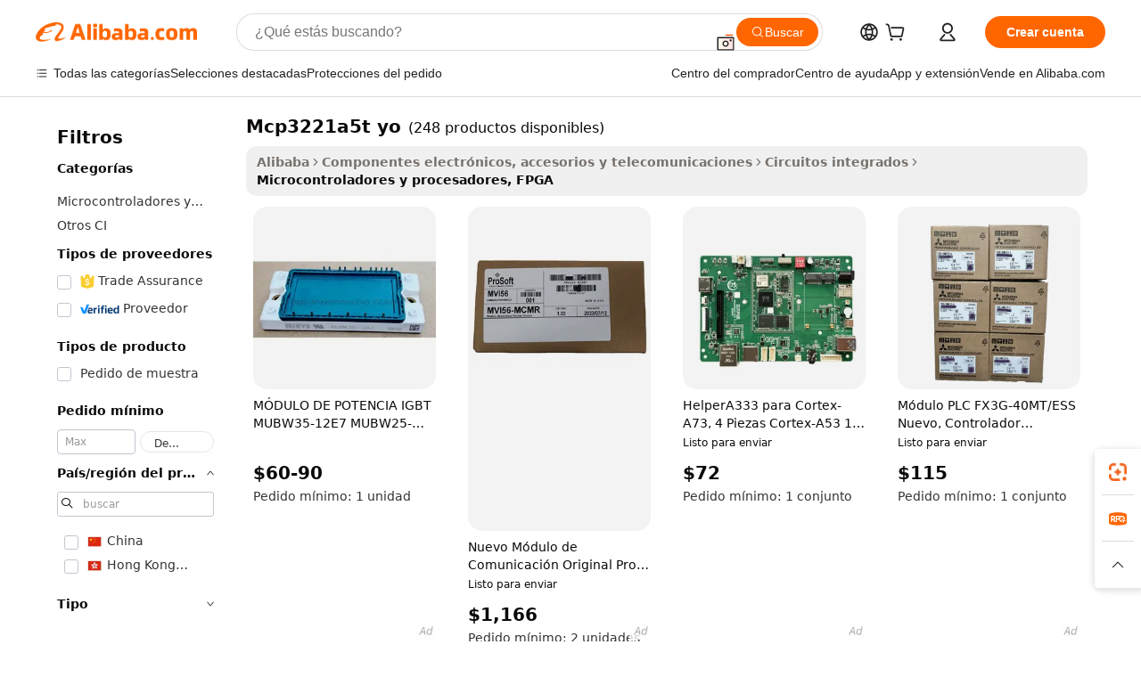

--- FILE ---
content_type: text/html;charset=UTF-8
request_url: https://spanish.alibaba.com/g/mcp3221a5t-i.html
body_size: 153251
content:

<!-- screen_content -->

    <!-- tangram:5410 begin-->
    <!-- tangram:529998 begin-->

<!DOCTYPE html>
<html lang="es" dir="ltr">
  <head>
        <script>
      window.__BB = {
        scene: window.__bb_scene || 'traffic-free-goods'
      };
      window.__BB.BB_CWV_IGNORE = {
          lcp_element: ['#icbu-buyer-pc-top-banner'],
          lcp_url: [],
        };
      window._timing = {}
      window._timing.first_start = Date.now();
      window.needLoginInspiration = Boolean(false);
      // 变量用于标记页面首次可见时间
      let firstVisibleTime = null;
      if (typeof document.hidden !== 'undefined') {
        // 页面首次加载时直接统计
        if (!document.hidden) {
          firstVisibleTime = Date.now();
          window.__BB_timex = 1
        } else {
          // 页面不可见时监听 visibilitychange 事件
          document.addEventListener('visibilitychange', () => {
            if (!document.hidden) {
              firstVisibleTime = Date.now();
              window.__BB_timex = firstVisibleTime - window.performance.timing.navigationStart
              window.__BB.firstVisibleTime = window.__BB_timex
              console.log("Page became visible after "+ window.__BB_timex + " ms");
            }
          }, { once: true });  // 确保只触发一次
        }
      } else {
        console.warn('Page Visibility API is not supported in this browser.');
      }
    </script>
        <meta name="data-spm" content="a2700">
        <meta name="aplus-xplug" content="NONE">
        <meta name="aplus-icbu-disable-umid" content="1">
        <meta name="google-translate-customization" content="9de59014edaf3b99-22e1cf3b5ca21786-g00bb439a5e9e5f8f-f">
    <meta name="yandex-verification" content="25a76ba8e4443bb3" />
    <meta name="msvalidate.01" content="E3FBF0E89B724C30844BF17C59608E8F" />
    <meta name="viewport" content="width=device-width, initial-scale=1.0, maximum-scale=5.0, user-scalable=yes">
        <link rel="preconnect" href="https://s.alicdn.com/" crossorigin>
    <link rel="dns-prefetch" href="https://s.alicdn.com">
                        <link rel="preload" href="" as="image">
        <link rel="preload" href="https://s.alicdn.com/@g/alilog/??aplus_plugin_icbufront/index.js,mlog/aplus_v2.js" as="script">
        <link rel="preload" href="https://s.alicdn.com/@img/imgextra/i2/O1CN0153JdbU26g4bILVOyC_!!6000000007690-2-tps-418-58.png" as="image">
        <script>
            window.__APLUS_ABRATE__ = {
        perf_group: 'control',
        scene: "traffic-free-goods",
      };
    </script>
    <meta name="aplus-mmstat-timeout" content="15000">
        <meta content="text/html; charset=utf-8" http-equiv="Content-Type">
          <title>MCP3221A5T I - Convertidor analógico a digital de 12 bits</title>
      <meta name="keywords" content="Alibaba Manufacturer Directory - Suppliers, Manufacturers, Exporters & Importers">
      <meta name="description" content="MCP3221A5T I es un chip convertidor analógico a digital de 12 bits. Encuentre nuevos circuitos integrados originales MCP3221A5T-I, MCP3021A5T-E y más. ¡Compra ahora!">
            <meta name="pagetiming-rate" content="9">
      <meta name="pagetiming-resource-rate" content="4">
                    <link rel="canonical" href="https://spanish.alibaba.com/g/mcp3221a5t-i.html">
                              <link rel="alternate" hreflang="fr" href="https://french.alibaba.com/g/mcp3221a5t-i.html">
                  <link rel="alternate" hreflang="de" href="https://german.alibaba.com/g/mcp3221a5t-i.html">
                  <link rel="alternate" hreflang="pt" href="https://portuguese.alibaba.com/g/mcp3221a5t-i.html">
                  <link rel="alternate" hreflang="it" href="https://italian.alibaba.com/g/mcp3221a5t-i.html">
                  <link rel="alternate" hreflang="es" href="https://spanish.alibaba.com/g/mcp3221a5t-i.html">
                  <link rel="alternate" hreflang="ru" href="https://russian.alibaba.com/g/mcp3221a5t-i.html">
                  <link rel="alternate" hreflang="ko" href="https://korean.alibaba.com/g/mcp3221a5t-i.html">
                  <link rel="alternate" hreflang="ar" href="https://arabic.alibaba.com/g/mcp3221a5t-i.html">
                  <link rel="alternate" hreflang="ja" href="https://japanese.alibaba.com/g/mcp3221a5t-i.html">
                  <link rel="alternate" hreflang="tr" href="https://turkish.alibaba.com/g/mcp3221a5t-i.html">
                  <link rel="alternate" hreflang="th" href="https://thai.alibaba.com/g/mcp3221a5t-i.html">
                  <link rel="alternate" hreflang="vi" href="https://vietnamese.alibaba.com/g/mcp3221a5t-i.html">
                  <link rel="alternate" hreflang="nl" href="https://dutch.alibaba.com/g/mcp3221a5t-i.html">
                  <link rel="alternate" hreflang="he" href="https://hebrew.alibaba.com/g/mcp3221a5t-i.html">
                  <link rel="alternate" hreflang="id" href="https://indonesian.alibaba.com/g/mcp3221a5t-i.html">
                  <link rel="alternate" hreflang="hi" href="https://hindi.alibaba.com/g/mcp3221a5t-i.html">
                  <link rel="alternate" hreflang="en" href="https://www.alibaba.com/showroom/mcp3221a5t-i.html">
                  <link rel="alternate" hreflang="zh" href="https://chinese.alibaba.com/g/mcp3221a5t-i.html">
                  <link rel="alternate" hreflang="x-default" href="https://www.alibaba.com/showroom/mcp3221a5t-i.html">
                                        <script>
      // Aplus 配置自动打点
      var queue = window.goldlog_queue || (window.goldlog_queue = []);
      var tags = ["button", "a", "div", "span", "i", "svg", "input", "li", "tr"];
      queue.push(
        {
          action: 'goldlog.appendMetaInfo',
          arguments: [
            'aplus-auto-exp',
            [
              {
                logkey: '/sc.ug_msite.new_product_exp',
                cssSelector: '[data-spm-exp]',
                props: ["data-spm-exp"],
              },
              {
                logkey: '/sc.ug_pc.seolist_product_exp',
                cssSelector: '.traffic-card-gallery',
                props: ["data-spm-exp"],
              }
            ]
          ]
        }
      )
      queue.push({
        action: 'goldlog.setMetaInfo',
        arguments: ['aplus-auto-clk', JSON.stringify(tags.map(tag =>({
          "logkey": "/sc.ug_msite.new_product_clk",
          tag,
          "filter": "data-spm-clk",
          "props": ["data-spm-clk"]
        })))],
      });
    </script>
  </head>
  <div id="icbu-header"><div id="the-new-header" data-version="4.4.0" data-tnh-auto-exp="tnh-expose" data-scenes="search-products" style="position: relative;background-color: #fff;border-bottom: 1px solid #ddd;box-sizing: border-box; font-family:Inter,SF Pro Text,Roboto,Helvetica Neue,Helvetica,Tahoma,Arial,PingFang SC,Microsoft YaHei;"><div style="display: flex;align-items:center;height: 72px;min-width: 1200px;max-width: 1580px;margin: 0 auto;padding: 0 40px;box-sizing: border-box;"><img style="height: 29px; width: 209px;" src="https://s.alicdn.com/@img/imgextra/i2/O1CN0153JdbU26g4bILVOyC_!!6000000007690-2-tps-418-58.png" alt="" /></div><div style="min-width: 1200px;max-width: 1580px;margin: 0 auto;overflow: hidden;font-size: 14px;display: flex;justify-content: space-between;padding: 0 40px;box-sizing: border-box;"><div style="display: flex; align-items: center; justify-content: space-between"><div style="position: relative; height: 36px; padding: 0 28px 0 20px">All categories</div><div style="position: relative; height: 36px; padding-right: 28px">Featured selections</div><div style="position: relative; height: 36px">Trade Assurance</div></div><div style="display: flex; align-items: center; justify-content: space-between"><div style="position: relative; height: 36px; padding-right: 28px">Buyer Central</div><div style="position: relative; height: 36px; padding-right: 28px">Help Center</div><div style="position: relative; height: 36px; padding-right: 28px">Get the app</div><div style="position: relative; height: 36px">Become a supplier</div></div></div></div></div></div>
  <body data-spm="7724857" style="min-height: calc(100vh + 1px)"><script 
id="beacon-aplus"   
src="//s.alicdn.com/@g/alilog/??aplus_plugin_icbufront/index.js,mlog/aplus_v2.js"
exparams="aplus=async&userid=&aplus&ali_beacon_id=&ali_apache_id=&ali_apache_track=&ali_apache_tracktmp=&eagleeye_traceid=2103018a17689112637382455e1203&ip=3%2e22%2e235%2e58&dmtrack_c={ali%5fresin%5ftrace%3dse%5frst%3dnull%7csp%5fviewtype%3dY%7cset%3d3%7cser%3d1007%7cpageId%3d8ee41aae586241ce9df03abf3a45b6df%7cm%5fpageid%3dnull%7cpvmi%3dc06cdff33d004bd18854a998704d4c52%7csek%5fsepd%3dmcp3221a5t%2byo%7csek%3dmcp3221a5t%2bi%7cse%5fpn%3d1%7cp4pid%3d38bf36a1%2d5b75%2d4ee7%2dbfbd%2d64af9b8e361c%7csclkid%3dnull%7cforecast%5fpost%5fcate%3dnull%7cseo%5fnew%5fuser%5fflag%3dfalse%7ccategoryId%3d201230903%7cseo%5fsearch%5fmodel%5fupgrade%5fv2%3d2025070801%7cseo%5fmodule%5fcard%5f20240624%3d202406242%7clong%5ftext%5fgoogle%5ftranslate%5fv2%3d2407142%7cseo%5fcontent%5ftd%5fbottom%5ftext%5fupdate%5fkey%3d2025070801%7cseo%5fsearch%5fmodel%5fupgrade%5fv3%3d2025072201%7cseo%5fsearch%5fmodel%5fmulti%5fupgrade%5fv3%3d2025081101%7cdamo%5falt%5freplace%3dnull%7cwap%5fcross%3d2007659%7cwap%5fcs%5faction%3d2005494%7cAPP%5fVisitor%5fActive%3d26705%7cseo%5fshowroom%5fgoods%5fmix%3d2005244%7cseo%5fdefault%5fcached%5flong%5ftext%5ffrom%5fnew%5fkeyword%5fstep%3d2024122502%7cshowroom%5fgeneral%5ftemplate%3d2005292%7cshowroom%5freview%3d20230308%7cwap%5fcs%5ftext%3dnull%7cstructured%5fdata%3d2025052702%7cseo%5fmulti%5fstyle%5ftext%5fupdate%3d2511181%7cpc%5fnew%5fheader%3dnull%7cseo%5fmeta%5fcate%5ftemplate%5fv1%3d2025042401%7cseo%5fmeta%5ftd%5fsearch%5fkeyword%5fstep%5fv1%3d2025040999%7cshowroom%5fft%5flong%5ftext%5fbaks%3d80802%7cAPP%5fGrowing%5fBuyer%5fHigh%5fIntent%5fActive%3d25488%7cshowroom%5fpc%5fv2019%3d2104%7cAPP%5fProspecting%5fBuyer%3d26712%7ccache%5fcontrol%3dnull%7cAPP%5fChurned%5fCore%5fBuyer%3d25462%7cseo%5fdefault%5fcached%5flong%5ftext%5fstep%3d24110802%7camp%5flighthouse%5fscore%5fimage%3d19657%7cseo%5fft%5ftranslate%5fgemini%3d25012003%7cwap%5fnode%5fssr%3d2015725%7cdataphant%5fopen%3d27030%7clongtext%5fmulti%5fstyle%5fexpand%5frussian%3d2510142%7cseo%5flongtext%5fgoogle%5fdata%5fsection%3d25021702%7cindustry%5fpopular%5ffloor%3dnull%7cwap%5fad%5fgoods%5fproduct%5finterval%3dnull%7cseo%5fgoods%5fbootom%5fwholesale%5flink%3dnull%7cseo%5fmiddle%5fwholesale%5flink%3d2486164%7cseo%5fkeyword%5faatest%3d6%7cft%5flong%5ftext%5fenpand%5fstep2%3d121602%7cseo%5fft%5flongtext%5fexpand%5fstep3%3d25012102%7cseo%5fwap%5fheadercard%3d2006288%7cAPP%5fChurned%5fInactive%5fVisitor%3d25497%7cAPP%5fGrowing%5fBuyer%5fHigh%5fIntent%5fInactive%3d25484%7cseo%5fmeta%5ftd%5fmulti%5fkey%3d2025061801%7ctop%5frecommend%5f20250120%3d202501201%7clongtext%5fmulti%5fstyle%5fexpand%5ffrench%5fcopy%3d25091802%7clongtext%5fmulti%5fstyle%5fexpand%5ffrench%5fcopy%5fcopy%3d25092502%7cseo%5ffloor%5fexp%3dnull%7cseo%5fshowroom%5falgo%5flink%3d17764%7cseo%5fmeta%5ftd%5faib%5fgeneral%5fkey%3d2025091900%7ccountry%5findustry%3d202311033%7cshowroom%5fft%5flong%5ftext%5fenpand%5fstep1%3d101102%7cseo%5fshowroom%5fnorel%3dnull%7cplp%5fstyle%5f25%5fpc%3d202505222%7cseo%5fggs%5flayer%3d10011%7cquery%5fmutil%5flang%5ftranslate%3d2025060300%7cAPP%5fChurned%5fBuyer%3d25468%7cstream%5frender%5fperf%5fopt%3d2309181%7cwap%5fgoods%3d2007383%7cseo%5fshowroom%5fsimilar%5f20240614%3d202406142%7cchinese%5fopen%3d6307%7cquery%5fgpt%5ftranslate%3d20240820%7cad%5fproduct%5finterval%3dnull%7camp%5fto%5fpwa%3d2007359%7cplp%5faib%5fmulti%5fai%5fmeta%3d20250401%7cwap%5fsupplier%5fcontent%3dnull%7cpc%5ffree%5frefactoring%3d20220315%7csso%5foem%5ffloor%3d30031%7cAPP%5fGrowing%5fBuyer%5fInactive%3d25475%7cseo%5fpc%5fnew%5fview%5f20240807%3d202408072%7cseo%5fbottom%5ftext%5fentity%5fkey%5fcopy%3d2025062400%7cstream%5frender%3d433763%7cseo%5fmodule%5fcard%5f20240424%3d202404241%7cseo%5ftitle%5freplace%5f20191226%3d5841%7clongtext%5fmulti%5fstyle%5fexpand%3d25090802%7cgoogleweblight%3d6516%7clighthouse%5fbase64%3d2005760%7cAPP%5fProspecting%5fBuyer%5fActive%3d26719%7cad%5fgoods%5fproduct%5finterval%3dnull%7cseo%5fbottom%5fdeep%5fextend%5fkw%5fkey%3d2025071101%7clongtext%5fmulti%5fstyle%5fexpand%5fturkish%3d25102802%7cilink%5fuv%3d20240911%7cwap%5flist%5fwakeup%3d2005832%7ctpp%5fcrosslink%5fpc%3d20205311%7cseo%5ftop%5fbooth%3d18501%7cAPP%5fGrowing%5fBuyer%5fLess%5fActive%3d25472%7cseo%5fsearch%5fmodel%5fupgrade%5frank%3d2025092401%7cgoodslayer%3d7977%7cft%5flong%5ftext%5ftranslate%5fexpand%5fstep1%3d24110802%7cseo%5fheaderstyle%5ftraffic%5fkey%5fv1%3d2025072100%7ccrosslink%5fswitch%3d2008141%7cp4p%5foutline%3d20240328%7cseo%5fmeta%5ftd%5faib%5fv2%5fkey%3d2025091801%7crts%5fmulti%3d2008404%7cseo%5fad%5foptimization%5fkey%5fv2%3d2025072300%7cAPP%5fVisitor%5fLess%5fActive%3d26698%7cplp%5fstyle%5f25%3d202505192%7ccdn%5fvm%3d2007368%7cwap%5fad%5fproduct%5finterval%3dnull%7cseo%5fsearch%5fmodel%5fmulti%5fupgrade%5frank%3d2025092401%7cpc%5fcard%5fshare%3d2025081201%7cAPP%5fGrowing%5fBuyer%5fHigh%5fIntent%5fLess%5fActive%3d25479%7cgoods%5ftitle%5fsubstitute%3d9617%7cwap%5fscreen%5fexp%3d2025081400%7creact%5fheader%5ftest%3d202502182%7cpc%5fcs%5fcolor%3d2005788%7cshowroom%5fft%5flong%5ftext%5ftest%3d72502%7cone%5ftap%5flogin%5fABTest%3d202308153%7cseo%5fhyh%5fshow%5ftags%3d9867%7cplp%5fstructured%5fdata%3d2508182%7cguide%5fdelete%3d2008526%7cseo%5findustry%5ftemplate%3dnull%7cseo%5fmeta%5ftd%5fmulti%5fes%5fkey%3d2025073101%7cseo%5fshowroom%5fdata%5fmix%3d19888%7csso%5ftop%5franking%5ffloor%3d20031%7cseo%5ftd%5fdeep%5fupgrade%5fkey%5fv3%3d2025081101%7cwap%5fue%5fone%3d2025111401%7cshowroom%5fto%5frts%5flink%3d2008480%7ccountrysearch%5ftest%3dnull%7cshowroom%5flist%5fnew%5farrival%3d2811002%7cchannel%5famp%5fto%5fpwa%3dnull%7cseo%5fmulti%5fstyles%5flong%5ftext%3d2503172%7cseo%5fmeta%5ftext%5fmutli%5fcate%5ftemplate%5fv1%3d2025080801%7cseo%5fdefault%5fcached%5fmutil%5flong%5ftext%5fstep%3d24110436%7cseo%5faction%5fpoint%5ftype%3d22823%7cseo%5faib%5ftd%5flaunch%5f20240828%5fcopy%3d202408282%7cseo%5fshowroom%5fwholesale%5flink%3dnull%7cseo%5fperf%5fimprove%3d2023999%7cseo%5fwap%5flist%5fbounce%5f01%3d2063%7cseo%5fwap%5flist%5fbounce%5f02%3d2128%7cAPP%5fGrowing%5fBuyer%5fActive%3d25492%7cvideolayer%3dnull%7cvideo%5fplay%3d2006036%7cAPP%5fChurned%5fMember%5fInactive%3d25501%7cseo%5fgoogle%5fnew%5fstruct%3d438326%7cicbu%5falgo%5fp4p%5fseo%5fad%3d2025072300%7ctpp%5ftrace%3dseoKeyword%2dseoKeyword%5fv3%2dproduct%2dPRODUCT%5fFAIL}&pageid=0316eb3a21033d7d1768911263&hn=ensearchweb033003061125%2erg%2dus%2deast%2eus68&asid=AQAAAACfcW9pXH8vaAAAAADjggNy/OyAWg==&treq=&tres=" async>
</script>
                        <!-- tangram:7430 begin-->
 <style>
   .traffic-card-gallery {display: flex;position: relative;flex-direction: column;justify-content: flex-start;border-radius: 0.5rem;background-color: #fff;padding: 0.5rem 0.5rem 1rem;overflow: hidden;font-size: 0.75rem;line-height: 1rem;}
   .product-price {
     b {
       font-size: 22px;
     }
   }
 </style>
<!-- tangram:7430 end-->
            <style>.component-left-filter-callback{display:flex;position:relative;margin-top:10px;height:1200px}.component-left-filter-callback img{width:200px}.component-left-filter-callback i{position:absolute;top:5%;left:50%}.related-search-wrapper{padding:.5rem;--tw-bg-opacity: 1;background-color:#fff;background-color:rgba(255,255,255,var(--tw-bg-opacity, 1));border-width:1px;border-color:var(--input)}.related-search-wrapper .related-search-box{margin:12px 16px}.related-search-wrapper .related-search-box .related-search-title{display:inline;float:start;color:#666;word-wrap:break-word;margin-right:12px;width:13%}.related-search-wrapper .related-search-box .related-search-content{display:flex;flex-wrap:wrap}.related-search-wrapper .related-search-box .related-search-content .related-search-link{margin-right:12px;width:23%;overflow:hidden;color:#666;text-overflow:ellipsis;white-space:nowrap}.product-title img{margin-right:.5rem;display:inline-block;height:1rem;vertical-align:sub}.product-price b{font-size:22px}.similar-icon{position:absolute;bottom:12px;z-index:2;right:12px}.rfq-card{display:inline-block;position:relative;box-sizing:border-box;margin-bottom:36px}.rfq-card .rfq-card-content{display:flex;position:relative;flex-direction:column;align-items:flex-start;background-size:cover;background-color:#fff;padding:12px;width:100%;height:100%}.rfq-card .rfq-card-content .rfq-card-icon{margin-top:50px}.rfq-card .rfq-card-content .rfq-card-icon img{width:45px}.rfq-card .rfq-card-content .rfq-card-top-title{margin-top:14px;color:#222;font-weight:400;font-size:16px}.rfq-card .rfq-card-content .rfq-card-title{margin-top:24px;color:#333;font-weight:800;font-size:20px}.rfq-card .rfq-card-content .rfq-card-input-box{margin-top:24px;width:100%}.rfq-card .rfq-card-content .rfq-card-input-box textarea{box-sizing:border-box;border:1px solid #ddd;border-radius:4px;background-color:#fff;padding:9px 12px;width:100%;height:88px;resize:none;color:#666;font-weight:400;font-size:13px;font-family:inherit}.rfq-card .rfq-card-content .rfq-card-button{margin-top:24px;border:1px solid #666;border-radius:16px;background-color:#fff;width:67%;color:#000;font-weight:700;font-size:14px;line-height:30px;text-align:center}[data-modulename^=ProductList-] div{contain-intrinsic-size:auto 500px}.traffic-card-gallery:hover{--tw-shadow: 0px 2px 6px 2px rgba(0,0,0,.12157);--tw-shadow-colored: 0px 2px 6px 2px var(--tw-shadow-color);box-shadow:0 0 #0000,0 0 #0000,0 2px 6px 2px #0000001f;box-shadow:var(--tw-ring-offset-shadow, 0 0 rgba(0,0,0,0)),var(--tw-ring-shadow, 0 0 rgba(0,0,0,0)),var(--tw-shadow);z-index:10}.traffic-card-gallery{position:relative;display:flex;flex-direction:column;justify-content:flex-start;overflow:hidden;border-radius:.75rem;--tw-bg-opacity: 1;background-color:#fff;background-color:rgba(255,255,255,var(--tw-bg-opacity, 1));padding:.5rem;font-size:.75rem;line-height:1rem}.traffic-card-list{position:relative;display:flex;height:292px;flex-direction:row;justify-content:flex-start;overflow:hidden;border-bottom-width:1px;--tw-bg-opacity: 1;background-color:#fff;background-color:rgba(255,255,255,var(--tw-bg-opacity, 1));padding:1rem;font-size:.75rem;line-height:1rem}.traffic-card-g-industry:hover{--tw-shadow: 0 0 10px rgba(0,0,0,.1);--tw-shadow-colored: 0 0 10px var(--tw-shadow-color);box-shadow:0 0 #0000,0 0 #0000,0 0 10px #0000001a;box-shadow:var(--tw-ring-offset-shadow, 0 0 rgba(0,0,0,0)),var(--tw-ring-shadow, 0 0 rgba(0,0,0,0)),var(--tw-shadow)}.traffic-card-g-industry{position:relative;border-radius:var(--radius);--tw-bg-opacity: 1;background-color:#fff;background-color:rgba(255,255,255,var(--tw-bg-opacity, 1));padding:1.25rem .75rem .75rem;font-size:.875rem;line-height:1.25rem}.module-filter-section-wrapper{max-height:none!important;overflow-x:hidden}*,:before,:after{--tw-border-spacing-x: 0;--tw-border-spacing-y: 0;--tw-translate-x: 0;--tw-translate-y: 0;--tw-rotate: 0;--tw-skew-x: 0;--tw-skew-y: 0;--tw-scale-x: 1;--tw-scale-y: 1;--tw-pan-x: ;--tw-pan-y: ;--tw-pinch-zoom: ;--tw-scroll-snap-strictness: proximity;--tw-gradient-from-position: ;--tw-gradient-via-position: ;--tw-gradient-to-position: ;--tw-ordinal: ;--tw-slashed-zero: ;--tw-numeric-figure: ;--tw-numeric-spacing: ;--tw-numeric-fraction: ;--tw-ring-inset: ;--tw-ring-offset-width: 0px;--tw-ring-offset-color: #fff;--tw-ring-color: rgba(59, 130, 246, .5);--tw-ring-offset-shadow: 0 0 rgba(0,0,0,0);--tw-ring-shadow: 0 0 rgba(0,0,0,0);--tw-shadow: 0 0 rgba(0,0,0,0);--tw-shadow-colored: 0 0 rgba(0,0,0,0);--tw-blur: ;--tw-brightness: ;--tw-contrast: ;--tw-grayscale: ;--tw-hue-rotate: ;--tw-invert: ;--tw-saturate: ;--tw-sepia: ;--tw-drop-shadow: ;--tw-backdrop-blur: ;--tw-backdrop-brightness: ;--tw-backdrop-contrast: ;--tw-backdrop-grayscale: ;--tw-backdrop-hue-rotate: ;--tw-backdrop-invert: ;--tw-backdrop-opacity: ;--tw-backdrop-saturate: ;--tw-backdrop-sepia: ;--tw-contain-size: ;--tw-contain-layout: ;--tw-contain-paint: ;--tw-contain-style: }::backdrop{--tw-border-spacing-x: 0;--tw-border-spacing-y: 0;--tw-translate-x: 0;--tw-translate-y: 0;--tw-rotate: 0;--tw-skew-x: 0;--tw-skew-y: 0;--tw-scale-x: 1;--tw-scale-y: 1;--tw-pan-x: ;--tw-pan-y: ;--tw-pinch-zoom: ;--tw-scroll-snap-strictness: proximity;--tw-gradient-from-position: ;--tw-gradient-via-position: ;--tw-gradient-to-position: ;--tw-ordinal: ;--tw-slashed-zero: ;--tw-numeric-figure: ;--tw-numeric-spacing: ;--tw-numeric-fraction: ;--tw-ring-inset: ;--tw-ring-offset-width: 0px;--tw-ring-offset-color: #fff;--tw-ring-color: rgba(59, 130, 246, .5);--tw-ring-offset-shadow: 0 0 rgba(0,0,0,0);--tw-ring-shadow: 0 0 rgba(0,0,0,0);--tw-shadow: 0 0 rgba(0,0,0,0);--tw-shadow-colored: 0 0 rgba(0,0,0,0);--tw-blur: ;--tw-brightness: ;--tw-contrast: ;--tw-grayscale: ;--tw-hue-rotate: ;--tw-invert: ;--tw-saturate: ;--tw-sepia: ;--tw-drop-shadow: ;--tw-backdrop-blur: ;--tw-backdrop-brightness: ;--tw-backdrop-contrast: ;--tw-backdrop-grayscale: ;--tw-backdrop-hue-rotate: ;--tw-backdrop-invert: ;--tw-backdrop-opacity: ;--tw-backdrop-saturate: ;--tw-backdrop-sepia: ;--tw-contain-size: ;--tw-contain-layout: ;--tw-contain-paint: ;--tw-contain-style: }*,:before,:after{box-sizing:border-box;border-width:0;border-style:solid;border-color:#e5e7eb}:before,:after{--tw-content: ""}html,:host{line-height:1.5;-webkit-text-size-adjust:100%;-moz-tab-size:4;-o-tab-size:4;tab-size:4;font-family:ui-sans-serif,system-ui,-apple-system,Segoe UI,Roboto,Ubuntu,Cantarell,Noto Sans,sans-serif,"Apple Color Emoji","Segoe UI Emoji",Segoe UI Symbol,"Noto Color Emoji";font-feature-settings:normal;font-variation-settings:normal;-webkit-tap-highlight-color:transparent}body{margin:0;line-height:inherit}hr{height:0;color:inherit;border-top-width:1px}abbr:where([title]){text-decoration:underline;-webkit-text-decoration:underline dotted;text-decoration:underline dotted}h1,h2,h3,h4,h5,h6{font-size:inherit;font-weight:inherit}a{color:inherit;text-decoration:inherit}b,strong{font-weight:bolder}code,kbd,samp,pre{font-family:ui-monospace,SFMono-Regular,Menlo,Monaco,Consolas,Liberation Mono,Courier New,monospace;font-feature-settings:normal;font-variation-settings:normal;font-size:1em}small{font-size:80%}sub,sup{font-size:75%;line-height:0;position:relative;vertical-align:baseline}sub{bottom:-.25em}sup{top:-.5em}table{text-indent:0;border-color:inherit;border-collapse:collapse}button,input,optgroup,select,textarea{font-family:inherit;font-feature-settings:inherit;font-variation-settings:inherit;font-size:100%;font-weight:inherit;line-height:inherit;letter-spacing:inherit;color:inherit;margin:0;padding:0}button,select{text-transform:none}button,input:where([type=button]),input:where([type=reset]),input:where([type=submit]){-webkit-appearance:button;background-color:transparent;background-image:none}:-moz-focusring{outline:auto}:-moz-ui-invalid{box-shadow:none}progress{vertical-align:baseline}::-webkit-inner-spin-button,::-webkit-outer-spin-button{height:auto}[type=search]{-webkit-appearance:textfield;outline-offset:-2px}::-webkit-search-decoration{-webkit-appearance:none}::-webkit-file-upload-button{-webkit-appearance:button;font:inherit}summary{display:list-item}blockquote,dl,dd,h1,h2,h3,h4,h5,h6,hr,figure,p,pre{margin:0}fieldset{margin:0;padding:0}legend{padding:0}ol,ul,menu{list-style:none;margin:0;padding:0}dialog{padding:0}textarea{resize:vertical}input::-moz-placeholder,textarea::-moz-placeholder{opacity:1;color:#9ca3af}input::placeholder,textarea::placeholder{opacity:1;color:#9ca3af}button,[role=button]{cursor:pointer}:disabled{cursor:default}img,svg,video,canvas,audio,iframe,embed,object{display:block;vertical-align:middle}img,video{max-width:100%;height:auto}[hidden]:where(:not([hidden=until-found])){display:none}:root{--background: hsl(0, 0%, 100%);--foreground: hsl(20, 14.3%, 4.1%);--card: hsl(0, 0%, 100%);--card-foreground: hsl(20, 14.3%, 4.1%);--popover: hsl(0, 0%, 100%);--popover-foreground: hsl(20, 14.3%, 4.1%);--primary: hsl(24, 100%, 50%);--primary-foreground: hsl(60, 9.1%, 97.8%);--secondary: hsl(60, 4.8%, 95.9%);--secondary-foreground: #333;--muted: hsl(60, 4.8%, 95.9%);--muted-foreground: hsl(25, 5.3%, 44.7%);--accent: hsl(60, 4.8%, 95.9%);--accent-foreground: hsl(24, 9.8%, 10%);--destructive: hsl(0, 84.2%, 60.2%);--destructive-foreground: hsl(60, 9.1%, 97.8%);--border: hsl(20, 5.9%, 90%);--input: hsl(20, 5.9%, 90%);--ring: hsl(24.6, 95%, 53.1%);--radius: 1rem}.dark{--background: hsl(20, 14.3%, 4.1%);--foreground: hsl(60, 9.1%, 97.8%);--card: hsl(20, 14.3%, 4.1%);--card-foreground: hsl(60, 9.1%, 97.8%);--popover: hsl(20, 14.3%, 4.1%);--popover-foreground: hsl(60, 9.1%, 97.8%);--primary: hsl(20.5, 90.2%, 48.2%);--primary-foreground: hsl(60, 9.1%, 97.8%);--secondary: hsl(12, 6.5%, 15.1%);--secondary-foreground: hsl(60, 9.1%, 97.8%);--muted: hsl(12, 6.5%, 15.1%);--muted-foreground: hsl(24, 5.4%, 63.9%);--accent: hsl(12, 6.5%, 15.1%);--accent-foreground: hsl(60, 9.1%, 97.8%);--destructive: hsl(0, 72.2%, 50.6%);--destructive-foreground: hsl(60, 9.1%, 97.8%);--border: hsl(12, 6.5%, 15.1%);--input: hsl(12, 6.5%, 15.1%);--ring: hsl(20.5, 90.2%, 48.2%)}*{border-color:#e7e5e4;border-color:var(--border)}body{background-color:#fff;background-color:var(--background);color:#0c0a09;color:var(--foreground)}.il-sr-only{position:absolute;width:1px;height:1px;padding:0;margin:-1px;overflow:hidden;clip:rect(0,0,0,0);white-space:nowrap;border-width:0}.il-invisible{visibility:hidden}.il-fixed{position:fixed}.il-absolute{position:absolute}.il-relative{position:relative}.il-sticky{position:sticky}.il-inset-0{inset:0}.il--bottom-12{bottom:-3rem}.il--top-12{top:-3rem}.il-bottom-0{bottom:0}.il-bottom-2{bottom:.5rem}.il-bottom-3{bottom:.75rem}.il-bottom-4{bottom:1rem}.il-end-0{right:0}.il-end-2{right:.5rem}.il-end-3{right:.75rem}.il-end-4{right:1rem}.il-left-0{left:0}.il-left-3{left:.75rem}.il-right-0{right:0}.il-right-2{right:.5rem}.il-right-3{right:.75rem}.il-start-0{left:0}.il-start-1\/2{left:50%}.il-start-2{left:.5rem}.il-start-3{left:.75rem}.il-start-\[50\%\]{left:50%}.il-top-0{top:0}.il-top-1\/2{top:50%}.il-top-16{top:4rem}.il-top-4{top:1rem}.il-top-\[50\%\]{top:50%}.il-z-10{z-index:10}.il-z-50{z-index:50}.il-z-\[9999\]{z-index:9999}.il-col-span-4{grid-column:span 4 / span 4}.il-m-0{margin:0}.il-m-3{margin:.75rem}.il-m-auto{margin:auto}.il-mx-auto{margin-left:auto;margin-right:auto}.il-my-3{margin-top:.75rem;margin-bottom:.75rem}.il-my-5{margin-top:1.25rem;margin-bottom:1.25rem}.il-my-auto{margin-top:auto;margin-bottom:auto}.\!il-mb-4{margin-bottom:1rem!important}.il--mt-4{margin-top:-1rem}.il-mb-0{margin-bottom:0}.il-mb-1{margin-bottom:.25rem}.il-mb-2{margin-bottom:.5rem}.il-mb-3{margin-bottom:.75rem}.il-mb-4{margin-bottom:1rem}.il-mb-5{margin-bottom:1.25rem}.il-mb-6{margin-bottom:1.5rem}.il-mb-8{margin-bottom:2rem}.il-mb-\[-0\.75rem\]{margin-bottom:-.75rem}.il-mb-\[0\.125rem\]{margin-bottom:.125rem}.il-me-1{margin-right:.25rem}.il-me-2{margin-right:.5rem}.il-me-3{margin-right:.75rem}.il-me-auto{margin-right:auto}.il-mr-1{margin-right:.25rem}.il-mr-2{margin-right:.5rem}.il-ms-1{margin-left:.25rem}.il-ms-4{margin-left:1rem}.il-ms-5{margin-left:1.25rem}.il-ms-8{margin-left:2rem}.il-ms-\[\.375rem\]{margin-left:.375rem}.il-ms-auto{margin-left:auto}.il-mt-0{margin-top:0}.il-mt-0\.5{margin-top:.125rem}.il-mt-1{margin-top:.25rem}.il-mt-2{margin-top:.5rem}.il-mt-3{margin-top:.75rem}.il-mt-4{margin-top:1rem}.il-mt-6{margin-top:1.5rem}.il-line-clamp-1{overflow:hidden;display:-webkit-box;-webkit-box-orient:vertical;-webkit-line-clamp:1}.il-line-clamp-2{overflow:hidden;display:-webkit-box;-webkit-box-orient:vertical;-webkit-line-clamp:2}.il-line-clamp-6{overflow:hidden;display:-webkit-box;-webkit-box-orient:vertical;-webkit-line-clamp:6}.il-inline-block{display:inline-block}.il-inline{display:inline}.il-flex{display:flex}.il-inline-flex{display:inline-flex}.il-grid{display:grid}.il-aspect-square{aspect-ratio:1 / 1}.il-size-5{width:1.25rem;height:1.25rem}.il-h-1{height:.25rem}.il-h-10{height:2.5rem}.il-h-11{height:2.75rem}.il-h-20{height:5rem}.il-h-24{height:6rem}.il-h-3\.5{height:.875rem}.il-h-4{height:1rem}.il-h-40{height:10rem}.il-h-6{height:1.5rem}.il-h-8{height:2rem}.il-h-9{height:2.25rem}.il-h-\[150px\]{height:150px}.il-h-\[152px\]{height:152px}.il-h-\[18\.25rem\]{height:18.25rem}.il-h-\[292px\]{height:292px}.il-h-\[600px\]{height:600px}.il-h-auto{height:auto}.il-h-fit{height:-moz-fit-content;height:fit-content}.il-h-full{height:100%}.il-h-screen{height:100vh}.il-max-h-\[100vh\]{max-height:100vh}.il-w-1\/2{width:50%}.il-w-10{width:2.5rem}.il-w-10\/12{width:83.333333%}.il-w-4{width:1rem}.il-w-6{width:1.5rem}.il-w-64{width:16rem}.il-w-7\/12{width:58.333333%}.il-w-72{width:18rem}.il-w-8{width:2rem}.il-w-8\/12{width:66.666667%}.il-w-9{width:2.25rem}.il-w-9\/12{width:75%}.il-w-\[200px\]{width:200px}.il-w-\[84px\]{width:84px}.il-w-fit{width:-moz-fit-content;width:fit-content}.il-w-full{width:100%}.il-w-screen{width:100vw}.il-min-w-0{min-width:0px}.il-min-w-3{min-width:.75rem}.il-min-w-\[1200px\]{min-width:1200px}.il-max-w-\[1000px\]{max-width:1000px}.il-max-w-\[1580px\]{max-width:1580px}.il-max-w-full{max-width:100%}.il-max-w-lg{max-width:32rem}.il-flex-1{flex:1 1 0%}.il-flex-shrink-0,.il-shrink-0{flex-shrink:0}.il-flex-grow-0,.il-grow-0{flex-grow:0}.il-basis-24{flex-basis:6rem}.il-basis-full{flex-basis:100%}.il-origin-\[--radix-tooltip-content-transform-origin\]{transform-origin:var(--radix-tooltip-content-transform-origin)}.il--translate-x-1\/2{--tw-translate-x: -50%;transform:translate(-50%,var(--tw-translate-y)) rotate(var(--tw-rotate)) skew(var(--tw-skew-x)) skewY(var(--tw-skew-y)) scaleX(var(--tw-scale-x)) scaleY(var(--tw-scale-y));transform:translate(var(--tw-translate-x),var(--tw-translate-y)) rotate(var(--tw-rotate)) skew(var(--tw-skew-x)) skewY(var(--tw-skew-y)) scaleX(var(--tw-scale-x)) scaleY(var(--tw-scale-y))}.il--translate-y-1\/2{--tw-translate-y: -50%;transform:translate(var(--tw-translate-x),-50%) rotate(var(--tw-rotate)) skew(var(--tw-skew-x)) skewY(var(--tw-skew-y)) scaleX(var(--tw-scale-x)) scaleY(var(--tw-scale-y));transform:translate(var(--tw-translate-x),var(--tw-translate-y)) rotate(var(--tw-rotate)) skew(var(--tw-skew-x)) skewY(var(--tw-skew-y)) scaleX(var(--tw-scale-x)) scaleY(var(--tw-scale-y))}.il-translate-x-\[-50\%\]{--tw-translate-x: -50%;transform:translate(-50%,var(--tw-translate-y)) rotate(var(--tw-rotate)) skew(var(--tw-skew-x)) skewY(var(--tw-skew-y)) scaleX(var(--tw-scale-x)) scaleY(var(--tw-scale-y));transform:translate(var(--tw-translate-x),var(--tw-translate-y)) rotate(var(--tw-rotate)) skew(var(--tw-skew-x)) skewY(var(--tw-skew-y)) scaleX(var(--tw-scale-x)) scaleY(var(--tw-scale-y))}.il-translate-y-\[-50\%\]{--tw-translate-y: -50%;transform:translate(var(--tw-translate-x),-50%) rotate(var(--tw-rotate)) skew(var(--tw-skew-x)) skewY(var(--tw-skew-y)) scaleX(var(--tw-scale-x)) scaleY(var(--tw-scale-y));transform:translate(var(--tw-translate-x),var(--tw-translate-y)) rotate(var(--tw-rotate)) skew(var(--tw-skew-x)) skewY(var(--tw-skew-y)) scaleX(var(--tw-scale-x)) scaleY(var(--tw-scale-y))}.il-rotate-90{--tw-rotate: 90deg;transform:translate(var(--tw-translate-x),var(--tw-translate-y)) rotate(90deg) skew(var(--tw-skew-x)) skewY(var(--tw-skew-y)) scaleX(var(--tw-scale-x)) scaleY(var(--tw-scale-y));transform:translate(var(--tw-translate-x),var(--tw-translate-y)) rotate(var(--tw-rotate)) skew(var(--tw-skew-x)) skewY(var(--tw-skew-y)) scaleX(var(--tw-scale-x)) scaleY(var(--tw-scale-y))}@keyframes il-pulse{50%{opacity:.5}}.il-animate-pulse{animation:il-pulse 2s cubic-bezier(.4,0,.6,1) infinite}@keyframes il-spin{to{transform:rotate(360deg)}}.il-animate-spin{animation:il-spin 1s linear infinite}.il-cursor-pointer{cursor:pointer}.il-list-disc{list-style-type:disc}.il-grid-cols-2{grid-template-columns:repeat(2,minmax(0,1fr))}.il-grid-cols-4{grid-template-columns:repeat(4,minmax(0,1fr))}.il-flex-row{flex-direction:row}.il-flex-col{flex-direction:column}.il-flex-col-reverse{flex-direction:column-reverse}.il-flex-wrap{flex-wrap:wrap}.il-flex-nowrap{flex-wrap:nowrap}.il-items-start{align-items:flex-start}.il-items-center{align-items:center}.il-items-baseline{align-items:baseline}.il-justify-start{justify-content:flex-start}.il-justify-end{justify-content:flex-end}.il-justify-center{justify-content:center}.il-justify-between{justify-content:space-between}.il-gap-1{gap:.25rem}.il-gap-1\.5{gap:.375rem}.il-gap-10{gap:2.5rem}.il-gap-2{gap:.5rem}.il-gap-3{gap:.75rem}.il-gap-4{gap:1rem}.il-gap-8{gap:2rem}.il-gap-\[\.0938rem\]{gap:.0938rem}.il-gap-\[\.375rem\]{gap:.375rem}.il-gap-\[0\.125rem\]{gap:.125rem}.\!il-gap-x-5{-moz-column-gap:1.25rem!important;column-gap:1.25rem!important}.\!il-gap-y-5{row-gap:1.25rem!important}.il-space-y-1\.5>:not([hidden])~:not([hidden]){--tw-space-y-reverse: 0;margin-top:calc(.375rem * (1 - var(--tw-space-y-reverse)));margin-top:.375rem;margin-top:calc(.375rem * calc(1 - var(--tw-space-y-reverse)));margin-bottom:0rem;margin-bottom:calc(.375rem * var(--tw-space-y-reverse))}.il-space-y-4>:not([hidden])~:not([hidden]){--tw-space-y-reverse: 0;margin-top:calc(1rem * (1 - var(--tw-space-y-reverse)));margin-top:1rem;margin-top:calc(1rem * calc(1 - var(--tw-space-y-reverse)));margin-bottom:0rem;margin-bottom:calc(1rem * var(--tw-space-y-reverse))}.il-overflow-hidden{overflow:hidden}.il-overflow-y-auto{overflow-y:auto}.il-overflow-y-scroll{overflow-y:scroll}.il-truncate{overflow:hidden;text-overflow:ellipsis;white-space:nowrap}.il-text-ellipsis{text-overflow:ellipsis}.il-whitespace-normal{white-space:normal}.il-whitespace-nowrap{white-space:nowrap}.il-break-normal{word-wrap:normal;word-break:normal}.il-break-words{word-wrap:break-word}.il-break-all{word-break:break-all}.il-rounded{border-radius:.25rem}.il-rounded-2xl{border-radius:1rem}.il-rounded-\[0\.5rem\]{border-radius:.5rem}.il-rounded-\[1\.25rem\]{border-radius:1.25rem}.il-rounded-full{border-radius:9999px}.il-rounded-lg{border-radius:1rem;border-radius:var(--radius)}.il-rounded-md{border-radius:calc(1rem - 2px);border-radius:calc(var(--radius) - 2px)}.il-rounded-sm{border-radius:calc(1rem - 4px);border-radius:calc(var(--radius) - 4px)}.il-rounded-xl{border-radius:.75rem}.il-border,.il-border-\[1px\]{border-width:1px}.il-border-b,.il-border-b-\[1px\]{border-bottom-width:1px}.il-border-solid{border-style:solid}.il-border-none{border-style:none}.il-border-\[\#222\]{--tw-border-opacity: 1;border-color:#222;border-color:rgba(34,34,34,var(--tw-border-opacity, 1))}.il-border-\[\#DDD\]{--tw-border-opacity: 1;border-color:#ddd;border-color:rgba(221,221,221,var(--tw-border-opacity, 1))}.il-border-foreground{border-color:#0c0a09;border-color:var(--foreground)}.il-border-input{border-color:#e7e5e4;border-color:var(--input)}.il-bg-\[\#F8F8F8\]{--tw-bg-opacity: 1;background-color:#f8f8f8;background-color:rgba(248,248,248,var(--tw-bg-opacity, 1))}.il-bg-\[\#d9d9d963\]{background-color:#d9d9d963}.il-bg-accent{background-color:#f5f5f4;background-color:var(--accent)}.il-bg-background{background-color:#fff;background-color:var(--background)}.il-bg-black{--tw-bg-opacity: 1;background-color:#000;background-color:rgba(0,0,0,var(--tw-bg-opacity, 1))}.il-bg-black\/80{background-color:#000c}.il-bg-destructive{background-color:#ef4444;background-color:var(--destructive)}.il-bg-gray-300{--tw-bg-opacity: 1;background-color:#d1d5db;background-color:rgba(209,213,219,var(--tw-bg-opacity, 1))}.il-bg-muted{background-color:#f5f5f4;background-color:var(--muted)}.il-bg-orange-500{--tw-bg-opacity: 1;background-color:#f97316;background-color:rgba(249,115,22,var(--tw-bg-opacity, 1))}.il-bg-popover{background-color:#fff;background-color:var(--popover)}.il-bg-primary{background-color:#f60;background-color:var(--primary)}.il-bg-secondary{background-color:#f5f5f4;background-color:var(--secondary)}.il-bg-transparent{background-color:transparent}.il-bg-white{--tw-bg-opacity: 1;background-color:#fff;background-color:rgba(255,255,255,var(--tw-bg-opacity, 1))}.il-bg-opacity-80{--tw-bg-opacity: .8}.il-bg-cover{background-size:cover}.il-bg-no-repeat{background-repeat:no-repeat}.il-fill-black{fill:#000}.il-object-cover{-o-object-fit:cover;object-fit:cover}.il-p-0{padding:0}.il-p-1{padding:.25rem}.il-p-2{padding:.5rem}.il-p-3{padding:.75rem}.il-p-4{padding:1rem}.il-p-5{padding:1.25rem}.il-p-6{padding:1.5rem}.il-px-2{padding-left:.5rem;padding-right:.5rem}.il-px-3{padding-left:.75rem;padding-right:.75rem}.il-py-0\.5{padding-top:.125rem;padding-bottom:.125rem}.il-py-1\.5{padding-top:.375rem;padding-bottom:.375rem}.il-py-10{padding-top:2.5rem;padding-bottom:2.5rem}.il-py-2{padding-top:.5rem;padding-bottom:.5rem}.il-py-3{padding-top:.75rem;padding-bottom:.75rem}.il-pb-0{padding-bottom:0}.il-pb-3{padding-bottom:.75rem}.il-pb-4{padding-bottom:1rem}.il-pb-8{padding-bottom:2rem}.il-pe-0{padding-right:0}.il-pe-2{padding-right:.5rem}.il-pe-3{padding-right:.75rem}.il-pe-4{padding-right:1rem}.il-pe-6{padding-right:1.5rem}.il-pe-8{padding-right:2rem}.il-pe-\[12px\]{padding-right:12px}.il-pe-\[3\.25rem\]{padding-right:3.25rem}.il-pl-4{padding-left:1rem}.il-ps-0{padding-left:0}.il-ps-2{padding-left:.5rem}.il-ps-3{padding-left:.75rem}.il-ps-4{padding-left:1rem}.il-ps-6{padding-left:1.5rem}.il-ps-8{padding-left:2rem}.il-ps-\[12px\]{padding-left:12px}.il-ps-\[3\.25rem\]{padding-left:3.25rem}.il-pt-10{padding-top:2.5rem}.il-pt-4{padding-top:1rem}.il-pt-5{padding-top:1.25rem}.il-pt-6{padding-top:1.5rem}.il-pt-7{padding-top:1.75rem}.il-text-center{text-align:center}.il-text-start{text-align:left}.il-text-2xl{font-size:1.5rem;line-height:2rem}.il-text-base{font-size:1rem;line-height:1.5rem}.il-text-lg{font-size:1.125rem;line-height:1.75rem}.il-text-sm{font-size:.875rem;line-height:1.25rem}.il-text-xl{font-size:1.25rem;line-height:1.75rem}.il-text-xs{font-size:.75rem;line-height:1rem}.il-font-\[600\]{font-weight:600}.il-font-bold{font-weight:700}.il-font-medium{font-weight:500}.il-font-normal{font-weight:400}.il-font-semibold{font-weight:600}.il-leading-3{line-height:.75rem}.il-leading-4{line-height:1rem}.il-leading-\[1\.43\]{line-height:1.43}.il-leading-\[18px\]{line-height:18px}.il-leading-\[26px\]{line-height:26px}.il-leading-none{line-height:1}.il-tracking-tight{letter-spacing:-.025em}.il-text-\[\#00820D\]{--tw-text-opacity: 1;color:#00820d;color:rgba(0,130,13,var(--tw-text-opacity, 1))}.il-text-\[\#222\]{--tw-text-opacity: 1;color:#222;color:rgba(34,34,34,var(--tw-text-opacity, 1))}.il-text-\[\#444\]{--tw-text-opacity: 1;color:#444;color:rgba(68,68,68,var(--tw-text-opacity, 1))}.il-text-\[\#4B1D1F\]{--tw-text-opacity: 1;color:#4b1d1f;color:rgba(75,29,31,var(--tw-text-opacity, 1))}.il-text-\[\#767676\]{--tw-text-opacity: 1;color:#767676;color:rgba(118,118,118,var(--tw-text-opacity, 1))}.il-text-\[\#D04A0A\]{--tw-text-opacity: 1;color:#d04a0a;color:rgba(208,74,10,var(--tw-text-opacity, 1))}.il-text-\[\#F7421E\]{--tw-text-opacity: 1;color:#f7421e;color:rgba(247,66,30,var(--tw-text-opacity, 1))}.il-text-\[\#FF6600\]{--tw-text-opacity: 1;color:#f60;color:rgba(255,102,0,var(--tw-text-opacity, 1))}.il-text-\[\#f7421e\]{--tw-text-opacity: 1;color:#f7421e;color:rgba(247,66,30,var(--tw-text-opacity, 1))}.il-text-destructive-foreground{color:#fafaf9;color:var(--destructive-foreground)}.il-text-foreground{color:#0c0a09;color:var(--foreground)}.il-text-muted-foreground{color:#78716c;color:var(--muted-foreground)}.il-text-popover-foreground{color:#0c0a09;color:var(--popover-foreground)}.il-text-primary{color:#f60;color:var(--primary)}.il-text-primary-foreground{color:#fafaf9;color:var(--primary-foreground)}.il-text-secondary-foreground{color:#333;color:var(--secondary-foreground)}.il-text-white{--tw-text-opacity: 1;color:#fff;color:rgba(255,255,255,var(--tw-text-opacity, 1))}.il-underline{text-decoration-line:underline}.il-line-through{text-decoration-line:line-through}.il-underline-offset-4{text-underline-offset:4px}.il-opacity-5{opacity:.05}.il-opacity-70{opacity:.7}.il-shadow-\[0_2px_6px_2px_rgba\(0\,0\,0\,0\.12\)\]{--tw-shadow: 0 2px 6px 2px rgba(0,0,0,.12);--tw-shadow-colored: 0 2px 6px 2px var(--tw-shadow-color);box-shadow:0 0 #0000,0 0 #0000,0 2px 6px 2px #0000001f;box-shadow:var(--tw-ring-offset-shadow, 0 0 rgba(0,0,0,0)),var(--tw-ring-shadow, 0 0 rgba(0,0,0,0)),var(--tw-shadow)}.il-shadow-cards{--tw-shadow: 0 0 10px rgba(0,0,0,.1);--tw-shadow-colored: 0 0 10px var(--tw-shadow-color);box-shadow:0 0 #0000,0 0 #0000,0 0 10px #0000001a;box-shadow:var(--tw-ring-offset-shadow, 0 0 rgba(0,0,0,0)),var(--tw-ring-shadow, 0 0 rgba(0,0,0,0)),var(--tw-shadow)}.il-shadow-lg{--tw-shadow: 0 10px 15px -3px rgba(0, 0, 0, .1), 0 4px 6px -4px rgba(0, 0, 0, .1);--tw-shadow-colored: 0 10px 15px -3px var(--tw-shadow-color), 0 4px 6px -4px var(--tw-shadow-color);box-shadow:0 0 #0000,0 0 #0000,0 10px 15px -3px #0000001a,0 4px 6px -4px #0000001a;box-shadow:var(--tw-ring-offset-shadow, 0 0 rgba(0,0,0,0)),var(--tw-ring-shadow, 0 0 rgba(0,0,0,0)),var(--tw-shadow)}.il-shadow-md{--tw-shadow: 0 4px 6px -1px rgba(0, 0, 0, .1), 0 2px 4px -2px rgba(0, 0, 0, .1);--tw-shadow-colored: 0 4px 6px -1px var(--tw-shadow-color), 0 2px 4px -2px var(--tw-shadow-color);box-shadow:0 0 #0000,0 0 #0000,0 4px 6px -1px #0000001a,0 2px 4px -2px #0000001a;box-shadow:var(--tw-ring-offset-shadow, 0 0 rgba(0,0,0,0)),var(--tw-ring-shadow, 0 0 rgba(0,0,0,0)),var(--tw-shadow)}.il-outline-none{outline:2px solid transparent;outline-offset:2px}.il-outline-1{outline-width:1px}.il-ring-offset-background{--tw-ring-offset-color: var(--background)}.il-transition-colors{transition-property:color,background-color,border-color,text-decoration-color,fill,stroke;transition-timing-function:cubic-bezier(.4,0,.2,1);transition-duration:.15s}.il-transition-opacity{transition-property:opacity;transition-timing-function:cubic-bezier(.4,0,.2,1);transition-duration:.15s}.il-transition-transform{transition-property:transform;transition-timing-function:cubic-bezier(.4,0,.2,1);transition-duration:.15s}.il-duration-200{transition-duration:.2s}.il-duration-300{transition-duration:.3s}.il-ease-in-out{transition-timing-function:cubic-bezier(.4,0,.2,1)}@keyframes enter{0%{opacity:1;opacity:var(--tw-enter-opacity, 1);transform:translateZ(0) scaleZ(1) rotate(0);transform:translate3d(var(--tw-enter-translate-x, 0),var(--tw-enter-translate-y, 0),0) scale3d(var(--tw-enter-scale, 1),var(--tw-enter-scale, 1),var(--tw-enter-scale, 1)) rotate(var(--tw-enter-rotate, 0))}}@keyframes exit{to{opacity:1;opacity:var(--tw-exit-opacity, 1);transform:translateZ(0) scaleZ(1) rotate(0);transform:translate3d(var(--tw-exit-translate-x, 0),var(--tw-exit-translate-y, 0),0) scale3d(var(--tw-exit-scale, 1),var(--tw-exit-scale, 1),var(--tw-exit-scale, 1)) rotate(var(--tw-exit-rotate, 0))}}.il-animate-in{animation-name:enter;animation-duration:.15s;--tw-enter-opacity: initial;--tw-enter-scale: initial;--tw-enter-rotate: initial;--tw-enter-translate-x: initial;--tw-enter-translate-y: initial}.il-fade-in-0{--tw-enter-opacity: 0}.il-zoom-in-95{--tw-enter-scale: .95}.il-duration-200{animation-duration:.2s}.il-duration-300{animation-duration:.3s}.il-ease-in-out{animation-timing-function:cubic-bezier(.4,0,.2,1)}.no-scrollbar::-webkit-scrollbar{display:none}.no-scrollbar{-ms-overflow-style:none;scrollbar-width:none}.longtext-style-inmodel h2{margin-bottom:.5rem;margin-top:1rem;font-size:1rem;line-height:1.5rem;font-weight:700}.first-of-type\:il-ms-4:first-of-type{margin-left:1rem}.hover\:il-bg-\[\#f4f4f4\]:hover{--tw-bg-opacity: 1;background-color:#f4f4f4;background-color:rgba(244,244,244,var(--tw-bg-opacity, 1))}.hover\:il-bg-accent:hover{background-color:#f5f5f4;background-color:var(--accent)}.hover\:il-text-accent-foreground:hover{color:#1c1917;color:var(--accent-foreground)}.hover\:il-text-foreground:hover{color:#0c0a09;color:var(--foreground)}.hover\:il-underline:hover{text-decoration-line:underline}.hover\:il-opacity-100:hover{opacity:1}.hover\:il-opacity-90:hover{opacity:.9}.focus\:il-outline-none:focus{outline:2px solid transparent;outline-offset:2px}.focus\:il-ring-2:focus{--tw-ring-offset-shadow: var(--tw-ring-inset) 0 0 0 var(--tw-ring-offset-width) var(--tw-ring-offset-color);--tw-ring-shadow: var(--tw-ring-inset) 0 0 0 calc(2px + var(--tw-ring-offset-width)) var(--tw-ring-color);box-shadow:var(--tw-ring-offset-shadow),var(--tw-ring-shadow),0 0 #0000;box-shadow:var(--tw-ring-offset-shadow),var(--tw-ring-shadow),var(--tw-shadow, 0 0 rgba(0,0,0,0))}.focus\:il-ring-ring:focus{--tw-ring-color: var(--ring)}.focus\:il-ring-offset-2:focus{--tw-ring-offset-width: 2px}.focus-visible\:il-outline-none:focus-visible{outline:2px solid transparent;outline-offset:2px}.focus-visible\:il-ring-2:focus-visible{--tw-ring-offset-shadow: var(--tw-ring-inset) 0 0 0 var(--tw-ring-offset-width) var(--tw-ring-offset-color);--tw-ring-shadow: var(--tw-ring-inset) 0 0 0 calc(2px + var(--tw-ring-offset-width)) var(--tw-ring-color);box-shadow:var(--tw-ring-offset-shadow),var(--tw-ring-shadow),0 0 #0000;box-shadow:var(--tw-ring-offset-shadow),var(--tw-ring-shadow),var(--tw-shadow, 0 0 rgba(0,0,0,0))}.focus-visible\:il-ring-ring:focus-visible{--tw-ring-color: var(--ring)}.focus-visible\:il-ring-offset-2:focus-visible{--tw-ring-offset-width: 2px}.active\:il-bg-primary:active{background-color:#f60;background-color:var(--primary)}.active\:il-bg-white:active{--tw-bg-opacity: 1;background-color:#fff;background-color:rgba(255,255,255,var(--tw-bg-opacity, 1))}.disabled\:il-pointer-events-none:disabled{pointer-events:none}.disabled\:il-opacity-10:disabled{opacity:.1}.il-group:hover .group-hover\:il-visible{visibility:visible}.il-group:hover .group-hover\:il-scale-110{--tw-scale-x: 1.1;--tw-scale-y: 1.1;transform:translate(var(--tw-translate-x),var(--tw-translate-y)) rotate(var(--tw-rotate)) skew(var(--tw-skew-x)) skewY(var(--tw-skew-y)) scaleX(1.1) scaleY(1.1);transform:translate(var(--tw-translate-x),var(--tw-translate-y)) rotate(var(--tw-rotate)) skew(var(--tw-skew-x)) skewY(var(--tw-skew-y)) scaleX(var(--tw-scale-x)) scaleY(var(--tw-scale-y))}.il-group:hover .group-hover\:il-underline{text-decoration-line:underline}.data-\[state\=open\]\:il-animate-in[data-state=open]{animation-name:enter;animation-duration:.15s;--tw-enter-opacity: initial;--tw-enter-scale: initial;--tw-enter-rotate: initial;--tw-enter-translate-x: initial;--tw-enter-translate-y: initial}.data-\[state\=closed\]\:il-animate-out[data-state=closed]{animation-name:exit;animation-duration:.15s;--tw-exit-opacity: initial;--tw-exit-scale: initial;--tw-exit-rotate: initial;--tw-exit-translate-x: initial;--tw-exit-translate-y: initial}.data-\[state\=closed\]\:il-fade-out-0[data-state=closed]{--tw-exit-opacity: 0}.data-\[state\=open\]\:il-fade-in-0[data-state=open]{--tw-enter-opacity: 0}.data-\[state\=closed\]\:il-zoom-out-95[data-state=closed]{--tw-exit-scale: .95}.data-\[state\=open\]\:il-zoom-in-95[data-state=open]{--tw-enter-scale: .95}.data-\[side\=bottom\]\:il-slide-in-from-top-2[data-side=bottom]{--tw-enter-translate-y: -.5rem}.data-\[side\=left\]\:il-slide-in-from-right-2[data-side=left]{--tw-enter-translate-x: .5rem}.data-\[side\=right\]\:il-slide-in-from-left-2[data-side=right]{--tw-enter-translate-x: -.5rem}.data-\[side\=top\]\:il-slide-in-from-bottom-2[data-side=top]{--tw-enter-translate-y: .5rem}@media (min-width: 640px){.sm\:il-flex-row{flex-direction:row}.sm\:il-justify-end{justify-content:flex-end}.sm\:il-gap-2\.5{gap:.625rem}.sm\:il-space-x-2>:not([hidden])~:not([hidden]){--tw-space-x-reverse: 0;margin-right:0rem;margin-right:calc(.5rem * var(--tw-space-x-reverse));margin-left:calc(.5rem * (1 - var(--tw-space-x-reverse)));margin-left:.5rem;margin-left:calc(.5rem * calc(1 - var(--tw-space-x-reverse)))}.sm\:il-rounded-lg{border-radius:1rem;border-radius:var(--radius)}.sm\:il-text-left{text-align:left}}.rtl\:il-translate-x-\[50\%\]:where([dir=rtl],[dir=rtl] *){--tw-translate-x: 50%;transform:translate(50%,var(--tw-translate-y)) rotate(var(--tw-rotate)) skew(var(--tw-skew-x)) skewY(var(--tw-skew-y)) scaleX(var(--tw-scale-x)) scaleY(var(--tw-scale-y));transform:translate(var(--tw-translate-x),var(--tw-translate-y)) rotate(var(--tw-rotate)) skew(var(--tw-skew-x)) skewY(var(--tw-skew-y)) scaleX(var(--tw-scale-x)) scaleY(var(--tw-scale-y))}.rtl\:il-scale-\[-1\]:where([dir=rtl],[dir=rtl] *){--tw-scale-x: -1;--tw-scale-y: -1;transform:translate(var(--tw-translate-x),var(--tw-translate-y)) rotate(var(--tw-rotate)) skew(var(--tw-skew-x)) skewY(var(--tw-skew-y)) scaleX(-1) scaleY(-1);transform:translate(var(--tw-translate-x),var(--tw-translate-y)) rotate(var(--tw-rotate)) skew(var(--tw-skew-x)) skewY(var(--tw-skew-y)) scaleX(var(--tw-scale-x)) scaleY(var(--tw-scale-y))}.rtl\:il-scale-x-\[-1\]:where([dir=rtl],[dir=rtl] *){--tw-scale-x: -1;transform:translate(var(--tw-translate-x),var(--tw-translate-y)) rotate(var(--tw-rotate)) skew(var(--tw-skew-x)) skewY(var(--tw-skew-y)) scaleX(-1) scaleY(var(--tw-scale-y));transform:translate(var(--tw-translate-x),var(--tw-translate-y)) rotate(var(--tw-rotate)) skew(var(--tw-skew-x)) skewY(var(--tw-skew-y)) scaleX(var(--tw-scale-x)) scaleY(var(--tw-scale-y))}.rtl\:il-flex-row-reverse:where([dir=rtl],[dir=rtl] *){flex-direction:row-reverse}.\[\&\>svg\]\:il-size-3\.5>svg{width:.875rem;height:.875rem}
</style>
            <style>.switch-to-popover-trigger{position:relative}.switch-to-popover-trigger .switch-to-popover-content{position:absolute;left:50%;z-index:9999;cursor:default}html[dir=rtl] .switch-to-popover-trigger .switch-to-popover-content{left:auto;right:50%}.switch-to-popover-trigger .switch-to-popover-content .down-arrow{width:0;height:0;border-left:11px solid transparent;border-right:11px solid transparent;border-bottom:12px solid #222;transform:translate(-50%);filter:drop-shadow(0 -2px 2px rgba(0,0,0,.05));z-index:1}html[dir=rtl] .switch-to-popover-trigger .switch-to-popover-content .down-arrow{transform:translate(50%)}.switch-to-popover-trigger .switch-to-popover-content .content-container{background-color:#222;border-radius:12px;padding:16px;color:#fff;transform:translate(-50%);width:320px;height:-moz-fit-content;height:fit-content;display:flex;justify-content:space-between;align-items:start}html[dir=rtl] .switch-to-popover-trigger .switch-to-popover-content .content-container{transform:translate(50%)}.switch-to-popover-trigger .switch-to-popover-content .content-container .content .title{font-size:14px;line-height:18px;font-weight:400}.switch-to-popover-trigger .switch-to-popover-content .content-container .actions{display:flex;justify-content:start;align-items:center;gap:12px;margin-top:12px}.switch-to-popover-trigger .switch-to-popover-content .content-container .actions .switch-button{background-color:#fff;color:#222;border-radius:999px;padding:4px 8px;font-weight:600;font-size:12px;line-height:16px;cursor:pointer}.switch-to-popover-trigger .switch-to-popover-content .content-container .actions .choose-another-button{color:#fff;padding:4px 8px;font-weight:600;font-size:12px;line-height:16px;cursor:pointer}.switch-to-popover-trigger .switch-to-popover-content .content-container .close-button{cursor:pointer}.tnh-message-content .tnh-messages-nodata .tnh-messages-nodata-info .img{width:100%;height:101px;margin-top:40px;margin-bottom:20px;background:url(https://s.alicdn.com/@img/imgextra/i4/O1CN01lnw1WK1bGeXDIoBnB_!!6000000003438-2-tps-399-303.png) no-repeat center center;background-size:133px 101px}#popup-root .functional-content .thirdpart-login .icon-facebook{background-image:url(https://s.alicdn.com/@img/imgextra/i1/O1CN01hUG9f21b67dGOuB2W_!!6000000003415-55-tps-40-40.svg)}#popup-root .functional-content .thirdpart-login .icon-google{background-image:url(https://s.alicdn.com/@img/imgextra/i1/O1CN01Qd3ZsM1C2aAxLHO2h_!!6000000000023-2-tps-120-120.png)}#popup-root .functional-content .thirdpart-login .icon-linkedin{background-image:url(https://s.alicdn.com/@img/imgextra/i1/O1CN01qVG1rv1lNCYkhep7t_!!6000000004806-55-tps-40-40.svg)}.tnh-logo{z-index:9999;display:flex;flex-shrink:0;width:185px;height:22px;background:url(https://s.alicdn.com/@img/imgextra/i2/O1CN0153JdbU26g4bILVOyC_!!6000000007690-2-tps-418-58.png) no-repeat 0 0;background-size:auto 22px;cursor:pointer}html[dir=rtl] .tnh-logo{background:url(https://s.alicdn.com/@img/imgextra/i2/O1CN0153JdbU26g4bILVOyC_!!6000000007690-2-tps-418-58.png) no-repeat 100% 0}.tnh-new-logo{width:185px;background:url(https://s.alicdn.com/@img/imgextra/i1/O1CN01e5zQ2S1cAWz26ivMo_!!6000000003560-2-tps-920-110.png) no-repeat 0 0;background-size:auto 22px;height:22px}html[dir=rtl] .tnh-new-logo{background:url(https://s.alicdn.com/@img/imgextra/i1/O1CN01e5zQ2S1cAWz26ivMo_!!6000000003560-2-tps-920-110.png) no-repeat 100% 0}.source-in-europe{display:flex;gap:32px;padding:0 10px}.source-in-europe .divider{flex-shrink:0;width:1px;background-color:#ddd}.source-in-europe .sie_info{flex-shrink:0;width:520px}.source-in-europe .sie_info .sie_info-logo{display:inline-block!important;height:28px}.source-in-europe .sie_info .sie_info-title{margin-top:24px;font-weight:700;font-size:20px;line-height:26px}.source-in-europe .sie_info .sie_info-description{margin-top:8px;font-size:14px;line-height:18px}.source-in-europe .sie_info .sie_info-sell-list{margin-top:24px;display:flex;flex-wrap:wrap;justify-content:space-between;gap:16px}.source-in-europe .sie_info .sie_info-sell-list-item{width:calc(50% - 8px);display:flex;align-items:center;padding:20px 16px;gap:12px;border-radius:12px;font-size:14px;line-height:18px;font-weight:600}.source-in-europe .sie_info .sie_info-sell-list-item img{width:28px;height:28px}.source-in-europe .sie_info .sie_info-btn{display:inline-block;min-width:240px;margin-top:24px;margin-bottom:30px;padding:13px 24px;background-color:#f60;opacity:.9;color:#fff!important;border-radius:99px;font-size:16px;font-weight:600;line-height:22px;-webkit-text-decoration:none;text-decoration:none;text-align:center;cursor:pointer;border:none}.source-in-europe .sie_info .sie_info-btn:hover{opacity:1}.source-in-europe .sie_cards{display:flex;flex-grow:1}.source-in-europe .sie_cards .sie_cards-product-list{display:flex;flex-grow:1;flex-wrap:wrap;justify-content:space-between;gap:32px 16px;max-height:376px;overflow:hidden}.source-in-europe .sie_cards .sie_cards-product-list.lt-14{justify-content:flex-start}.source-in-europe .sie_cards .sie_cards-product{width:110px;height:172px;display:flex;flex-direction:column;align-items:center;color:#222;box-sizing:border-box}.source-in-europe .sie_cards .sie_cards-product .img{display:flex;justify-content:center;align-items:center;position:relative;width:88px;height:88px;overflow:hidden;border-radius:88px}.source-in-europe .sie_cards .sie_cards-product .img img{width:88px;height:88px;-o-object-fit:cover;object-fit:cover}.source-in-europe .sie_cards .sie_cards-product .img:after{content:"";background-color:#0000001a;position:absolute;left:0;top:0;width:100%;height:100%}html[dir=rtl] .source-in-europe .sie_cards .sie_cards-product .img:after{left:auto;right:0}.source-in-europe .sie_cards .sie_cards-product .text{font-size:12px;line-height:16px;display:-webkit-box;overflow:hidden;text-overflow:ellipsis;-webkit-box-orient:vertical;-webkit-line-clamp:1}.source-in-europe .sie_cards .sie_cards-product .sie_cards-product-title{margin-top:12px;color:#222}.source-in-europe .sie_cards .sie_cards-product .sie_cards-product-sell,.source-in-europe .sie_cards .sie_cards-product .sie_cards-product-country-list{margin-top:4px;color:#767676}.source-in-europe .sie_cards .sie_cards-product .sie_cards-product-country-list{display:flex;gap:8px}.source-in-europe .sie_cards .sie_cards-product .sie_cards-product-country-list.one-country{gap:4px}.source-in-europe .sie_cards .sie_cards-product .sie_cards-product-country-list img{width:18px;height:13px}.source-in-europe.source-in-europe-europages .sie_info-btn{background-color:#7faf0d}.source-in-europe.source-in-europe-europages .sie_info-sell-list-item{background-color:#f2f7e7}.source-in-europe.source-in-europe-europages .sie_card{background:#7faf0d0d}.source-in-europe.source-in-europe-wlw .sie_info-btn{background-color:#0060df}.source-in-europe.source-in-europe-wlw .sie_info-sell-list-item{background-color:#f1f5fc}.source-in-europe.source-in-europe-wlw .sie_card{background:#0060df0d}.whatsapp-widget-content{display:flex;justify-content:space-between;gap:32px;align-items:center;width:100%;height:100%}.whatsapp-widget-content-left{display:flex;flex-direction:column;align-items:flex-start;gap:20px;flex:1 0 0;max-width:720px}.whatsapp-widget-content-left-image{width:138px;height:32px}.whatsapp-widget-content-left-content-title{color:#222;font-family:Inter;font-size:32px;font-style:normal;font-weight:700;line-height:42px;letter-spacing:0;margin-bottom:8px}.whatsapp-widget-content-left-content-info{color:#666;font-family:Inter;font-size:20px;font-style:normal;font-weight:400;line-height:26px;letter-spacing:0}.whatsapp-widget-content-left-button{display:flex;height:48px;padding:0 20px;justify-content:center;align-items:center;border-radius:24px;background:#d64000;overflow:hidden;color:#fff;text-align:center;text-overflow:ellipsis;font-family:Inter;font-size:16px;font-style:normal;font-weight:600;line-height:22px;line-height:var(--PC-Heading-S-line-height, 22px);letter-spacing:0;letter-spacing:var(--PC-Heading-S-tracking, 0)}.whatsapp-widget-content-right{display:flex;height:270px;flex-direction:row;align-items:center}.whatsapp-widget-content-right-QRCode{border-top-left-radius:20px;border-bottom-left-radius:20px;display:flex;height:270px;min-width:284px;padding:0 24px;flex-direction:column;justify-content:center;align-items:center;background:#ece8dd;gap:24px}html[dir=rtl] .whatsapp-widget-content-right-QRCode{border-radius:0 20px 20px 0}.whatsapp-widget-content-right-QRCode-container{width:144px;height:144px;padding:12px;border-radius:20px;background:#fff}.whatsapp-widget-content-right-QRCode-text{color:#767676;text-align:center;font-family:SF Pro Text;font-size:16px;font-style:normal;font-weight:400;line-height:19px;letter-spacing:0}.whatsapp-widget-content-right-image{border-top-right-radius:20px;border-bottom-right-radius:20px;width:270px;height:270px;aspect-ratio:1/1}html[dir=rtl] .whatsapp-widget-content-right-image{border-radius:20px 0 0 20px}.tnh-sub-tab{margin-left:28px;display:flex;flex-direction:row;gap:24px}html[dir=rtl] .tnh-sub-tab{margin-left:0;margin-right:28px}.tnh-sub-tab-item{display:flex;height:40px;max-width:160px;justify-content:center;align-items:center;color:#222;text-align:center;font-family:Inter;font-size:16px;font-style:normal;font-weight:500;line-height:normal;letter-spacing:-.48px}.tnh-sub-tab-item-active{font-weight:700;border-bottom:2px solid #222}.tnh-sub-title{padding-left:12px;margin-left:13px;position:relative;color:#222;-webkit-text-decoration:none;text-decoration:none;white-space:nowrap;font-weight:600;font-size:20px;line-height:22px}html[dir=rtl] .tnh-sub-title{padding-left:0;padding-right:12px;margin-left:0;margin-right:13px}.tnh-sub-title:active{-webkit-text-decoration:none;text-decoration:none}.tnh-sub-title:before{content:"";height:24px;width:1px;position:absolute;display:inline-block;background-color:#222;left:0;top:50%;transform:translateY(-50%)}html[dir=rtl] .tnh-sub-title:before{left:auto;right:0}.popup-content{margin:auto;background:#fff;width:50%;padding:5px;border:1px solid #d7d7d7}[role=tooltip].popup-content{width:200px;box-shadow:0 0 3px #00000029;border-radius:5px}.popup-overlay{background:#00000080}[data-popup=tooltip].popup-overlay{background:transparent}.popup-arrow{filter:drop-shadow(0 -3px 3px rgba(0,0,0,.16));color:#fff;stroke-width:2px;stroke:#d7d7d7;stroke-dasharray:30px;stroke-dashoffset:-54px;inset:0}.tnh-badge{position:relative}.tnh-badge i{position:absolute;top:-8px;left:50%;height:16px;padding:0 6px;border-radius:8px;background-color:#e52828;color:#fff;font-style:normal;font-size:12px;line-height:16px}html[dir=rtl] .tnh-badge i{left:auto;right:50%}.tnh-badge-nf i{position:relative;top:auto;left:auto;height:16px;padding:0 8px;border-radius:8px;background-color:#e52828;color:#fff;font-style:normal;font-size:12px;line-height:16px}html[dir=rtl] .tnh-badge-nf i{left:auto;right:auto}.tnh-button{display:block;flex-shrink:0;height:36px;padding:0 24px;outline:none;border-radius:9999px;background-color:#f60;color:#fff!important;text-align:center;font-weight:600;font-size:14px;line-height:36px;cursor:pointer}.tnh-button:active{-webkit-text-decoration:none;text-decoration:none;transform:scale(.9)}.tnh-button:hover{background-color:#d04a0a}@keyframes circle-360-ltr{0%{transform:rotate(0)}to{transform:rotate(360deg)}}@keyframes circle-360-rtl{0%{transform:rotate(0)}to{transform:rotate(-360deg)}}.circle-360{animation:circle-360-ltr infinite 1s linear;-webkit-animation:circle-360-ltr infinite 1s linear}html[dir=rtl] .circle-360{animation:circle-360-rtl infinite 1s linear;-webkit-animation:circle-360-rtl infinite 1s linear}.tnh-loading{display:flex;align-items:center;justify-content:center;width:100%}.tnh-loading .tnh-icon{color:#ddd;font-size:40px}#the-new-header.tnh-fixed{position:fixed;top:0;left:0;border-bottom:1px solid #ddd;background-color:#fff!important}html[dir=rtl] #the-new-header.tnh-fixed{left:auto;right:0}.tnh-overlay{position:fixed;top:0;left:0;width:100%;height:100vh}html[dir=rtl] .tnh-overlay{left:auto;right:0}.tnh-icon{display:inline-block;width:1em;height:1em;margin-right:6px;overflow:hidden;vertical-align:-.15em;fill:currentColor}html[dir=rtl] .tnh-icon{margin-right:0;margin-left:6px}.tnh-hide{display:none}.tnh-more{color:#222!important;-webkit-text-decoration:underline!important;text-decoration:underline!important}#the-new-header.tnh-dark{background-color:transparent;color:#fff}#the-new-header.tnh-dark a:link,#the-new-header.tnh-dark a:visited,#the-new-header.tnh-dark a:hover,#the-new-header.tnh-dark a:active,#the-new-header.tnh-dark .tnh-sign-in{color:#fff}#the-new-header.tnh-dark .functional-content a{color:#222}#the-new-header.tnh-dark .tnh-logo{background:url(https://s.alicdn.com/@logo/logo_en_dark_horizontal_default_full.png) no-repeat 0 0;background-size:auto 22px}#the-new-header.tnh-dark .tnh-new-logo{background:url(https://s.alicdn.com/@logo/logo_en_dark_horizontal_default_full.png) no-repeat 0 0;background-size:auto 22px}#the-new-header.tnh-dark .tnh-sub-title{color:#fff}#the-new-header.tnh-dark .tnh-sub-title:before{content:"";height:24px;width:1px;position:absolute;display:inline-block;background-color:#fff;left:0;top:50%;transform:translateY(-50%)}html[dir=rtl] #the-new-header.tnh-dark .tnh-sub-title:before{left:auto;right:0}#the-new-header.tnh-white,#the-new-header.tnh-white-overlay{background-color:#fff;color:#222}#the-new-header.tnh-white a:link,#the-new-header.tnh-white-overlay a:link,#the-new-header.tnh-white a:visited,#the-new-header.tnh-white-overlay a:visited,#the-new-header.tnh-white a:hover,#the-new-header.tnh-white-overlay a:hover,#the-new-header.tnh-white a:active,#the-new-header.tnh-white-overlay a:active,#the-new-header.tnh-white .tnh-sign-in,#the-new-header.tnh-white-overlay .tnh-sign-in{color:#222}#the-new-header.tnh-white .tnh-logo,#the-new-header.tnh-white-overlay .tnh-logo{background:url(https://s.alicdn.com/@logo/logo_en_light_horizontal_default_full.png) no-repeat 0 0;background-size:209px 29px}#the-new-header.tnh-white .tnh-new-logo,#the-new-header.tnh-white-overlay .tnh-new-logo{background:url(https://s.alicdn.com/@logo/logo_en_light_horizontal_default_full.png) no-repeat 0 0;background-size:auto 22px}#the-new-header.tnh-white .tnh-sub-title,#the-new-header.tnh-white-overlay .tnh-sub-title{color:#222}#the-new-header.tnh-white{border-bottom:1px solid #ddd;background-color:#fff!important}#the-new-header.tnh-no-border{border:none}#the-new-header.tnh-transparent{background-color:transparent!important;border-bottom:none!important}@keyframes color-change-to-fff{0%{background:transparent}to{background:#fff}}#the-new-header.tnh-white-overlay{animation:color-change-to-fff .1s cubic-bezier(.65,0,.35,1);-webkit-animation:color-change-to-fff .1s cubic-bezier(.65,0,.35,1)}.ta-content .ta-card{display:flex;align-items:center;justify-content:flex-start;width:49%;height:120px;margin-bottom:20px;padding:20px;border-radius:16px;background-color:#f7f7f7}.ta-content .ta-card .img{width:70px;height:70px;background-size:70px 70px}.ta-content .ta-card .text{display:flex;align-items:center;justify-content:space-between;width:calc(100% - 76px);margin-left:16px;font-size:20px;line-height:26px}html[dir=rtl] .ta-content .ta-card .text{margin-left:0;margin-right:16px}.ta-content .ta-card .text h3{max-width:200px;margin-right:8px;text-align:left;font-weight:600;font-size:14px}html[dir=rtl] .ta-content .ta-card .text h3{margin-right:0;margin-left:8px;text-align:right}.ta-content .ta-card .text .tnh-icon{flex-shrink:0;font-size:24px}.ta-content .ta-card .text .tnh-icon.rtl{transform:scaleX(-1)}.ta-content{display:flex;justify-content:space-between}.ta-content .info{width:50%;margin:40px 40px 40px 134px}html[dir=rtl] .ta-content .info{margin:40px 134px 40px 40px}.ta-content .info h3{display:block;margin:20px 0 28px;font-weight:600;font-size:32px;line-height:40px}.ta-content .info .img{width:212px;height:32px}.ta-content .info .tnh-button{display:block;width:180px;color:#fff}.ta-content .cards{display:flex;flex-shrink:0;flex-wrap:wrap;justify-content:space-between;width:716px}.help-center-content{display:flex;justify-content:center;gap:40px}.help-center-content .hc-item{display:flex;flex-direction:column;align-items:center;justify-content:center;width:280px;height:144px;border:1px solid #ddd;font-size:14px}.help-center-content .hc-item .tnh-icon{margin-bottom:14px;font-size:40px;line-height:40px}.help-center-content .help-center-links{min-width:250px;margin-left:40px;padding-left:40px;border-left:1px solid #ddd}html[dir=rtl] .help-center-content .help-center-links{margin-left:0;margin-right:40px;padding-left:0;padding-right:40px;border-left:none;border-right:1px solid #ddd}.help-center-content .help-center-links a{display:block;padding:12px 14px;outline:none;color:#222;-webkit-text-decoration:none;text-decoration:none;font-size:14px}.help-center-content .help-center-links a:hover{-webkit-text-decoration:underline!important;text-decoration:underline!important}.get-the-app-content-tnh{display:flex;justify-content:center;flex:0 0 auto}.get-the-app-content-tnh .info-tnh .title-tnh{font-weight:700;font-size:20px;margin-bottom:20px}.get-the-app-content-tnh .info-tnh .content-wrapper{display:flex;justify-content:center}.get-the-app-content-tnh .info-tnh .content-tnh{margin-right:40px;width:300px;font-size:16px}html[dir=rtl] .get-the-app-content-tnh .info-tnh .content-tnh{margin-right:0;margin-left:40px}.get-the-app-content-tnh .info-tnh a{-webkit-text-decoration:underline!important;text-decoration:underline!important}.get-the-app-content-tnh .download{display:flex}.get-the-app-content-tnh .download .store{display:flex;flex-direction:column;margin-right:40px}html[dir=rtl] .get-the-app-content-tnh .download .store{margin-right:0;margin-left:40px}.get-the-app-content-tnh .download .store a{margin-bottom:20px}.get-the-app-content-tnh .download .store a img{height:44px}.get-the-app-content-tnh .download .qr img{height:120px}.get-the-app-content-tnh-wrapper{display:flex;justify-content:center;align-items:start;height:100%}.get-the-app-content-tnh-divider{width:1px;height:100%;background-color:#ddd;margin:0 67px;flex:0 0 auto}.tnh-alibaba-lens-install-btn{background-color:#f60;height:48px;border-radius:65px;padding:0 24px;margin-left:71px;color:#fff;flex:0 0 auto;display:flex;align-items:center;border:none;cursor:pointer;font-size:16px;font-weight:600;line-height:22px}html[dir=rtl] .tnh-alibaba-lens-install-btn{margin-left:0;margin-right:71px}.tnh-alibaba-lens-install-btn img{width:24px;height:24px}.tnh-alibaba-lens-install-btn span{margin-left:8px}html[dir=rtl] .tnh-alibaba-lens-install-btn span{margin-left:0;margin-right:8px}.tnh-alibaba-lens-info{display:flex;margin-bottom:20px;font-size:16px}.tnh-alibaba-lens-info div{width:400px}.tnh-alibaba-lens-title{color:#222;font-family:Inter;font-size:20px;font-weight:700;line-height:26px;margin-bottom:20px}.tnh-alibaba-lens-extra{-webkit-text-decoration:underline!important;text-decoration:underline!important;font-size:16px;font-style:normal;font-weight:400;line-height:22px}.featured-content{display:flex;justify-content:center;gap:40px}.featured-content .card-links{min-width:250px;margin-left:40px;padding-left:40px;border-left:1px solid #ddd}html[dir=rtl] .featured-content .card-links{margin-left:0;margin-right:40px;padding-left:0;padding-right:40px;border-left:none;border-right:1px solid #ddd}.featured-content .card-links a{display:block;padding:14px;outline:none;-webkit-text-decoration:none;text-decoration:none;font-size:14px}.featured-content .card-links a:hover{-webkit-text-decoration:underline!important;text-decoration:underline!important}.featured-content .featured-item{display:flex;flex-direction:column;align-items:center;justify-content:center;width:280px;height:144px;border:1px solid #ddd;color:#222;font-size:14px}.featured-content .featured-item .tnh-icon{margin-bottom:14px;font-size:40px;line-height:40px}.buyer-central-content{display:flex;justify-content:space-between;gap:30px;margin:auto 20px;font-size:14px}.buyer-central-content .bcc-item{width:20%}.buyer-central-content .bcc-item .bcc-item-title,.buyer-central-content .bcc-item .bcc-item-child{margin-bottom:18px}.buyer-central-content .bcc-item .bcc-item-title{font-weight:600}.buyer-central-content .bcc-item .bcc-item-child a:hover{-webkit-text-decoration:underline!important;text-decoration:underline!important}.become-supplier-content{display:flex;justify-content:center;gap:40px}.become-supplier-content a{display:flex;flex-direction:column;align-items:center;justify-content:center;width:280px;height:144px;padding:0 20px;border:1px solid #ddd;font-size:14px}.become-supplier-content a .tnh-icon{margin-bottom:14px;font-size:40px;line-height:40px}.become-supplier-content a .become-supplier-content-desc{height:44px;text-align:center}@keyframes sub-header-title-hover{0%{transform:scaleX(.4);-webkit-transform:scaleX(.4)}to{transform:scaleX(1);-webkit-transform:scaleX(1)}}.sub-header{min-width:1200px;max-width:1580px;height:36px;margin:0 auto;overflow:hidden;font-size:14px}.sub-header .sub-header-top{position:absolute;bottom:0;z-index:2;width:100%;min-width:1200px;max-width:1600px;height:36px;margin:0 auto;background-color:transparent}.sub-header .sub-header-default{display:flex;justify-content:space-between;width:100%;height:40px;padding:0 40px}.sub-header .sub-header-default .sub-header-main,.sub-header .sub-header-default .sub-header-sub{display:flex;align-items:center;justify-content:space-between;gap:28px}.sub-header .sub-header-default .sub-header-main .sh-current-item .animated-tab-content,.sub-header .sub-header-default .sub-header-sub .sh-current-item .animated-tab-content{top:108px;opacity:1;visibility:visible}.sub-header .sub-header-default .sub-header-main .sh-current-item .animated-tab-content img,.sub-header .sub-header-default .sub-header-sub .sh-current-item .animated-tab-content img{display:inline}.sub-header .sub-header-default .sub-header-main .sh-current-item .animated-tab-content .item-img,.sub-header .sub-header-default .sub-header-sub .sh-current-item .animated-tab-content .item-img{display:block}.sub-header .sub-header-default .sub-header-main .sh-current-item .tab-title:after,.sub-header .sub-header-default .sub-header-sub .sh-current-item .tab-title:after{position:absolute;bottom:1px;display:block;width:100%;height:2px;border-bottom:2px solid #222!important;content:" ";animation:sub-header-title-hover .3s cubic-bezier(.6,0,.4,1) both;-webkit-animation:sub-header-title-hover .3s cubic-bezier(.6,0,.4,1) both}.sub-header .sub-header-default .sub-header-main .sh-current-item .tab-title-click:hover,.sub-header .sub-header-default .sub-header-sub .sh-current-item .tab-title-click:hover{-webkit-text-decoration:underline;text-decoration:underline}.sub-header .sub-header-default .sub-header-main .sh-current-item .tab-title-click:after,.sub-header .sub-header-default .sub-header-sub .sh-current-item .tab-title-click:after{display:none}.sub-header .sub-header-default .sub-header-main>div,.sub-header .sub-header-default .sub-header-sub>div{display:flex;align-items:center;margin-top:-2px;cursor:pointer}.sub-header .sub-header-default .sub-header-main>div:last-child,.sub-header .sub-header-default .sub-header-sub>div:last-child{padding-right:0}html[dir=rtl] .sub-header .sub-header-default .sub-header-main>div:last-child,html[dir=rtl] .sub-header .sub-header-default .sub-header-sub>div:last-child{padding-right:0;padding-left:0}.sub-header .sub-header-default .sub-header-main>div:last-child.sh-current-item:after,.sub-header .sub-header-default .sub-header-sub>div:last-child.sh-current-item:after{width:100%}.sub-header .sub-header-default .sub-header-main>div .tab-title,.sub-header .sub-header-default .sub-header-sub>div .tab-title{position:relative;height:36px}.sub-header .sub-header-default .sub-header-main>div .animated-tab-content,.sub-header .sub-header-default .sub-header-sub>div .animated-tab-content{position:absolute;top:108px;left:0;width:100%;overflow:hidden;border-top:1px solid #ddd;background-color:#fff;opacity:0;visibility:hidden}html[dir=rtl] .sub-header .sub-header-default .sub-header-main>div .animated-tab-content,html[dir=rtl] .sub-header .sub-header-default .sub-header-sub>div .animated-tab-content{left:auto;right:0}.sub-header .sub-header-default .sub-header-main>div .animated-tab-content img,.sub-header .sub-header-default .sub-header-sub>div .animated-tab-content img{display:none}.sub-header .sub-header-default .sub-header-main>div .animated-tab-content .item-img,.sub-header .sub-header-default .sub-header-sub>div .animated-tab-content .item-img{display:none}.sub-header .sub-header-default .sub-header-main>div .tab-content,.sub-header .sub-header-default .sub-header-sub>div .tab-content{display:flex;justify-content:flex-start;width:100%;min-width:1200px;max-height:calc(100vh - 220px)}.sub-header .sub-header-default .sub-header-main>div .tab-content .animated-tab-content-children,.sub-header .sub-header-default .sub-header-sub>div .tab-content .animated-tab-content-children{width:100%;min-width:1200px;max-width:1600px;margin:40px auto;padding:0 40px;opacity:0}.sub-header .sub-header-default .sub-header-main>div .tab-content .animated-tab-content-children-no-animation,.sub-header .sub-header-default .sub-header-sub>div .tab-content .animated-tab-content-children-no-animation{opacity:1}.sub-header .sub-header-props{height:36px}.sub-header .sub-header-props-hide{position:relative;height:0;padding:0 40px}.sub-header .rounded{border-radius:8px}.tnh-logo{z-index:9999;display:flex;flex-shrink:0;width:185px;height:22px;background:url(https://s.alicdn.com/@img/imgextra/i2/O1CN0153JdbU26g4bILVOyC_!!6000000007690-2-tps-418-58.png) no-repeat 0 0;background-size:auto 22px;cursor:pointer}html[dir=rtl] .tnh-logo{background:url(https://s.alicdn.com/@img/imgextra/i2/O1CN0153JdbU26g4bILVOyC_!!6000000007690-2-tps-418-58.png) no-repeat 100% 0}.tnh-new-logo{width:185px;background:url(https://s.alicdn.com/@img/imgextra/i1/O1CN01e5zQ2S1cAWz26ivMo_!!6000000003560-2-tps-920-110.png) no-repeat 0 0;background-size:auto 22px;height:22px}html[dir=rtl] .tnh-new-logo{background:url(https://s.alicdn.com/@img/imgextra/i1/O1CN01e5zQ2S1cAWz26ivMo_!!6000000003560-2-tps-920-110.png) no-repeat 100% 0}#popup-root .functional-content{width:360px;max-height:calc(100vh - 40px);padding:20px;border-radius:12px;background-color:#fff;box-shadow:0 6px 12px 4px #00000014;-webkit-box-shadow:0 6px 12px 4px rgba(0,0,0,.08)}#popup-root .functional-content a{outline:none}#popup-root .functional-content a:link,#popup-root .functional-content a:visited,#popup-root .functional-content a:hover,#popup-root .functional-content a:active{color:#222;-webkit-text-decoration:none;text-decoration:none}#popup-root .functional-content ul{padding:0;list-style:none}#popup-root .functional-content h3{font-weight:600;font-size:14px;line-height:18px;color:#222}#popup-root .functional-content .css-jrh21l-control{outline:none!important;border-color:#ccc;box-shadow:none}#popup-root .functional-content .css-jrh21l-control .css-15lsz6c-indicatorContainer{color:#ccc}#popup-root .functional-content .thirdpart-login{display:flex;justify-content:space-between;width:245px;margin:0 auto 20px}#popup-root .functional-content .thirdpart-login a{border-radius:8px}#popup-root .functional-content .thirdpart-login .icon-facebook{background-image:url(https://s.alicdn.com/@img/imgextra/i1/O1CN01hUG9f21b67dGOuB2W_!!6000000003415-55-tps-40-40.svg)}#popup-root .functional-content .thirdpart-login .icon-google{background-image:url(https://s.alicdn.com/@img/imgextra/i1/O1CN01Qd3ZsM1C2aAxLHO2h_!!6000000000023-2-tps-120-120.png)}#popup-root .functional-content .thirdpart-login .icon-linkedin{background-image:url(https://s.alicdn.com/@img/imgextra/i1/O1CN01qVG1rv1lNCYkhep7t_!!6000000004806-55-tps-40-40.svg)}#popup-root .functional-content .login-with{width:100%;text-align:center;margin-bottom:16px}#popup-root .functional-content .login-tips{font-size:12px;margin-bottom:20px;color:#767676}#popup-root .functional-content .login-tips a{outline:none;color:#767676!important;-webkit-text-decoration:underline!important;text-decoration:underline!important}#popup-root .functional-content .tnh-button{outline:none!important;color:#fff}#popup-root .functional-content .login-links>div{border-top:1px solid #ddd}#popup-root .functional-content .login-links>div ul{margin:8px 0;list-style:none}#popup-root .functional-content .login-links>div a{display:flex;align-items:center;min-height:40px;-webkit-text-decoration:none;text-decoration:none;font-size:14px;color:#222}#popup-root .functional-content .login-links>div a:hover{margin:0 -20px;padding:0 20px;background-color:#f4f4f4;font-weight:600}.tnh-languages{position:relative;display:flex}.tnh-languages .current{display:flex;align-items:center}.tnh-languages .current>div{margin-right:4px}html[dir=rtl] .tnh-languages .current>div{margin-right:0;margin-left:4px}.tnh-languages .current .tnh-icon{font-size:24px}.tnh-languages .current .tnh-icon:last-child{margin-right:0}html[dir=rtl] .tnh-languages .current .tnh-icon:last-child{margin-right:0;margin-left:0}.tnh-languages-overlay{font-size:14px}.tnh-languages-overlay .tnh-l-o-title{margin-bottom:8px;font-weight:600;font-size:14px;line-height:18px}.tnh-languages-overlay .tnh-l-o-select{width:100%;margin:8px 0 16px}.tnh-languages-overlay .select-item{background-color:#fff4ed}.tnh-languages-overlay .tnh-l-o-control{display:flex;justify-content:center}.tnh-languages-overlay .tnh-l-o-control .tnh-button{width:100%}.tnh-cart-content{max-height:600px;overflow-y:scroll}.tnh-cart-content .tnh-cart-item h3{overflow:hidden;text-overflow:ellipsis;white-space:nowrap}.tnh-cart-content .tnh-cart-item h3 a:hover{-webkit-text-decoration:underline!important;text-decoration:underline!important}.cart-popup-content{padding:0!important}.cart-popup-content .cart-logged-popup-arrow{transform:translate(-20px)}html[dir=rtl] .cart-popup-content .cart-logged-popup-arrow{transform:translate(20px)}.tnh-ma-content .tnh-ma-content-title{display:flex;align-items:center;margin-bottom:20px}.tnh-ma-content .tnh-ma-content-title h3{margin:0 12px 0 0;overflow:hidden;text-overflow:ellipsis;white-space:nowrap}html[dir=rtl] .tnh-ma-content .tnh-ma-content-title h3{margin:0 0 0 12px}.tnh-ma-content .tnh-ma-content-title img{height:16px}.ma-portrait-waiting{margin-left:12px}html[dir=rtl] .ma-portrait-waiting{margin-left:0;margin-right:12px}.tnh-message-content .tnh-messages-buyer .tnh-messages-list{display:flex;flex-direction:column}.tnh-message-content .tnh-messages-buyer .tnh-messages-list .tnh-message-unread-item{display:flex;align-items:center;justify-content:space-between;padding:16px 0;color:#222}.tnh-message-content .tnh-messages-buyer .tnh-messages-list .tnh-message-unread-item:last-child{margin-bottom:20px}.tnh-message-content .tnh-messages-buyer .tnh-messages-list .tnh-message-unread-item .img{width:48px;height:48px;margin-right:12px;overflow:hidden;border:1px solid #ddd;border-radius:100%}html[dir=rtl] .tnh-message-content .tnh-messages-buyer .tnh-messages-list .tnh-message-unread-item .img{margin-right:0;margin-left:12px}.tnh-message-content .tnh-messages-buyer .tnh-messages-list .tnh-message-unread-item .img img{width:48px;height:48px;-o-object-fit:cover;object-fit:cover}.tnh-message-content .tnh-messages-buyer .tnh-messages-list .tnh-message-unread-item .user-info{display:flex;flex-direction:column}.tnh-message-content .tnh-messages-buyer .tnh-messages-list .tnh-message-unread-item .user-info strong{margin-bottom:6px;font-weight:600;font-size:14px}.tnh-message-content .tnh-messages-buyer .tnh-messages-list .tnh-message-unread-item .user-info span{width:220px;margin-right:12px;overflow:hidden;text-overflow:ellipsis;white-space:nowrap;font-size:12px}html[dir=rtl] .tnh-message-content .tnh-messages-buyer .tnh-messages-list .tnh-message-unread-item .user-info span{margin-right:0;margin-left:12px}.tnh-message-content .tnh-messages-unread-content{margin:20px 0;text-align:center;font-size:14px}.tnh-message-content .tnh-messages-unread-hascookie{display:flex;flex-direction:column;margin:20px 0 16px;text-align:center;font-size:14px}.tnh-message-content .tnh-messages-unread-hascookie strong{margin-bottom:20px}.tnh-message-content .tnh-messages-nodata .tnh-messages-nodata-info{display:flex;flex-direction:column;text-align:center}.tnh-message-content .tnh-messages-nodata .tnh-messages-nodata-info .img{width:100%;height:101px;margin-top:40px;margin-bottom:20px;background:url(https://s.alicdn.com/@img/imgextra/i4/O1CN01lnw1WK1bGeXDIoBnB_!!6000000003438-2-tps-399-303.png) no-repeat center center;background-size:133px 101px}.tnh-message-content .tnh-messages-nodata .tnh-messages-nodata-info span{margin-bottom:40px}.tnh-order-content .tnh-order-buyer,.tnh-order-content .tnh-order-seller{display:flex;flex-direction:column;margin-bottom:20px;font-size:14px}.tnh-order-content .tnh-order-buyer h3,.tnh-order-content .tnh-order-seller h3{margin-bottom:16px;font-size:14px;line-height:18px}.tnh-order-content .tnh-order-buyer a,.tnh-order-content .tnh-order-seller a{padding:11px 0;color:#222!important}.tnh-order-content .tnh-order-buyer a:hover,.tnh-order-content .tnh-order-seller a:hover{-webkit-text-decoration:underline!important;text-decoration:underline!important}.tnh-order-content .tnh-order-buyer a span,.tnh-order-content .tnh-order-seller a span{margin-right:4px}html[dir=rtl] .tnh-order-content .tnh-order-buyer a span,html[dir=rtl] .tnh-order-content .tnh-order-seller a span{margin-right:0;margin-left:4px}.tnh-order-content .tnh-order-seller,.tnh-order-content .tnh-order-ta{padding-top:20px;border-top:1px solid #ddd}.tnh-order-content .tnh-order-seller:first-child,.tnh-order-content .tnh-order-ta:first-child{border-top:0;padding-top:0}.tnh-order-content .tnh-order-ta .img{margin-bottom:12px}.tnh-order-content .tnh-order-ta .img img{width:186px;height:28px;-o-object-fit:cover;object-fit:cover}.tnh-order-content .tnh-order-ta .ta-info{margin-bottom:16px;font-size:14px;line-height:18px}.tnh-order-content .tnh-order-ta .ta-info a{margin-left:4px;-webkit-text-decoration:underline!important;text-decoration:underline!important}html[dir=rtl] .tnh-order-content .tnh-order-ta .ta-info a{margin-left:0;margin-right:4px}.tnh-order-content .tnh-order-nodata .ta-info .ta-logo{margin:24px 0 16px}.tnh-order-content .tnh-order-nodata .ta-info .ta-logo img{height:28px}.tnh-order-content .tnh-order-nodata .ta-info h3{margin-bottom:24px;font-size:20px}.tnh-order-content .tnh-order-nodata .ta-card{display:flex;align-items:center;justify-content:flex-start;margin-bottom:20px;color:#222}.tnh-order-content .tnh-order-nodata .ta-card:hover{-webkit-text-decoration:underline!important;text-decoration:underline!important}.tnh-order-content .tnh-order-nodata .ta-card .img{width:36px;height:36px;margin-right:8px;background-size:36px 36px!important}html[dir=rtl] .tnh-order-content .tnh-order-nodata .ta-card .img{margin-right:0;margin-left:8px}.tnh-order-content .tnh-order-nodata .ta-card .text{display:flex;align-items:center;justify-content:space-between}.tnh-order-content .tnh-order-nodata .ta-card .text h3{margin:0;font-weight:600;font-size:14px}.tnh-order-content .tnh-order-nodata .ta-card .text .tnh-icon{display:none}.tnh-order-content .tnh-order-nodata .tnh-more{display:block;margin-bottom:24px}.tnh-login{display:flex;flex-grow:2;flex-shrink:1;align-items:center;justify-content:space-between}.tnh-login .tnh-sign-in,.tnh-login .tnh-sign-up{flex-grow:1}.tnh-login .tnh-sign-in{display:flex;align-items:center;justify-content:center;margin-right:28px;color:#222}html[dir=rtl] .tnh-login .tnh-sign-in{margin-right:0;margin-left:28px}.tnh-login .tnh-sign-in:hover{-webkit-text-decoration:underline!important;text-decoration:underline!important}.tnh-login .tnh-sign-up{min-width:120px;color:#fff}.tnh-login .tnh-icon{font-size:24px}.tnh-loggedin{display:flex;align-items:center;gap:28px}.tnh-loggedin .tnh-icon{margin-right:0;font-size:24px}html[dir=rtl] .tnh-loggedin .tnh-icon{margin-right:0;margin-left:0}.tnh-loggedin .user-portrait{width:36px;height:36px;border-radius:36px}.sign-in-content{max-height:calc(100vh - 20px);margin:-20px;padding:20px;overflow-y:scroll}.sign-in-content-title,.sign-in-content-button{margin-bottom:20px}.ma-content{border-radius:12px 5px 12px 12px!important}html[dir=rtl] .ma-content{border-radius:5px 12px 12px!important}.tnh-ship-to{position:relative;display:flex;justify-content:center}.tnh-ship-to .tnh-ship-to-tips{position:absolute;border-radius:16px;width:400px;background:#222;padding:16px;color:#fff;top:50px;z-index:9999;box-shadow:0 4px 12px #0003;cursor:auto}.tnh-ship-to .tnh-ship-to-tips:before{content:"";width:0;height:0;border-left:8px solid transparent;border-right:8px solid transparent;border-bottom:8px solid #222;position:absolute;top:-8px;left:50%;margin-left:-8px}html[dir=rtl] .tnh-ship-to .tnh-ship-to-tips:before{left:auto;right:50%;margin-left:0;margin-right:-8px}.tnh-ship-to .tnh-ship-to-tips .tnh-ship-to-tips-container{display:flex;flex-direction:column}.tnh-ship-to .tnh-ship-to-tips .tnh-ship-to-tips-container .tnh-ship-to-tips-title-container{display:flex;justify-content:space-between}.tnh-ship-to .tnh-ship-to-tips .tnh-ship-to-tips-container .tnh-ship-to-tips-title-container>img{width:24px;height:24px;cursor:pointer;margin-left:8px}html[dir=rtl] .tnh-ship-to .tnh-ship-to-tips .tnh-ship-to-tips-container .tnh-ship-to-tips-title-container>img{margin-left:0;margin-right:8px}.tnh-ship-to .tnh-ship-to-tips .tnh-ship-to-tips-container .tnh-ship-to-tips-title-container .tnh-ship-to-tips-title{color:#fff;font-size:14px;font-weight:600;line-height:18px}.tnh-ship-to .tnh-ship-to-tips .tnh-ship-to-tips-container .tnh-ship-to-tips-desc{color:#fff;font-size:14px;font-weight:400;line-height:18px;padding-right:32px}html[dir=rtl] .tnh-ship-to .tnh-ship-to-tips .tnh-ship-to-tips-container .tnh-ship-to-tips-desc{padding-right:0;padding-left:32px}.tnh-ship-to .tnh-ship-to-tips .tnh-ship-to-tips-container .tnh-ship-to-tips-actions{margin-top:12px;display:flex;align-items:center}.tnh-ship-to .tnh-ship-to-tips .tnh-ship-to-tips-container .tnh-ship-to-tips-actions .tnh-ship-to-action{margin-left:8px;padding:4px 8px;border-radius:50px;font-size:12px;line-height:16px;font-weight:600;cursor:pointer}html[dir=rtl] .tnh-ship-to .tnh-ship-to-tips .tnh-ship-to-tips-container .tnh-ship-to-tips-actions .tnh-ship-to-action{margin-left:0;margin-right:8px}.tnh-ship-to .tnh-ship-to-tips .tnh-ship-to-tips-container .tnh-ship-to-tips-actions .tnh-ship-to-action:first-child{margin-left:0}html[dir=rtl] .tnh-ship-to .tnh-ship-to-tips .tnh-ship-to-tips-container .tnh-ship-to-tips-actions .tnh-ship-to-action:first-child{margin-left:0;margin-right:0}.tnh-ship-to .tnh-ship-to-tips .tnh-ship-to-tips-container .tnh-ship-to-tips-actions .tnh-ship-to-action.primary{background-color:#fff;color:#222}.tnh-ship-to .tnh-ship-to-tips .tnh-ship-to-tips-container .tnh-ship-to-tips-actions .tnh-ship-to-action.secondary{color:#fff}.tnh-ship-to .tnh-current-country{display:flex;flex-direction:column}.tnh-ship-to .tnh-current-country .deliver-span{font-size:12px;font-weight:400;line-height:16px}.tnh-ship-to .tnh-country-flag{min-width:23px;display:flex;align-items:center}.tnh-ship-to .tnh-country-flag img{height:14px;margin-right:4px}html[dir=rtl] .tnh-ship-to .tnh-country-flag img{margin-right:0;margin-left:4px}.tnh-ship-to .tnh-country-flag>span{font-size:14px;font-weight:600}.tnh-ship-to-content{width:382px!important;padding:0!important}.tnh-ship-to-content .crated-header-ship-to{border-radius:12px}.tnh-smart-assistant{display:flex}.tnh-smart-assistant>img{height:36px}.tnh-no-scenes{position:absolute;top:0;left:0;z-index:9999;width:100%;height:108px;background-color:#00000080;color:#fff;text-align:center;font-size:30px;line-height:108px}html[dir=rtl] .tnh-no-scenes{left:auto;right:0}body{line-height:inherit;margin:0}.the-new-header-wrapper{min-height:109px}.the-new-header{position:relative;width:100%;font-size:14px;font-family:Inter,SF Pro Text,Roboto,Helvetica Neue,Helvetica,Tahoma,Arial,PingFang SC,Microsoft YaHei;line-height:18px}.the-new-header *,.the-new-header :after,.the-new-header :before{box-sizing:border-box}.the-new-header ul,.the-new-header li{margin:0;padding:0;list-style:none}.the-new-header a{text-decoration:inherit}.the-new-header .header-content{min-width:1200px;max-width:1580px;margin:0 auto;padding:0 40px;font-size:14px}.the-new-header .header-content .tnh-main{display:flex;align-items:center;justify-content:space-between;height:72px}.the-new-header .header-content .tnh-main .tnh-logo-content{display:flex;align-items:center}.the-new-header .header-content .tnh-main .tnh-searchbar{flex-grow:1;flex-shrink:1;margin:0 40px}.the-new-header .header-content .tnh-main .functional{display:flex;flex-shrink:0;align-items:center;gap:28px}.the-new-header .header-content .tnh-main .functional>div{cursor:pointer}@media (max-width: 1440){.the-new-header .header-content .main .tnh-searchbar{margin:0 28px!important}}@media (max-width: 1280px){.hide-item{display:none}.the-new-header .header-content .main .tnh-searchbar{margin:0 24px!important}.tnh-languages{width:auto!important}.sub-header .sub-header-main>div:last-child,.sub-header .sub-header-sub>div:last-child{padding-right:0!important}html[dir=rtl] .sub-header .sub-header-main>div:last-child,html[dir=rtl] .sub-header .sub-header-sub>div:last-child{padding-right:0!important;padding-left:0!important}.functional .tnh-login .tnh-sign-in{margin-right:24px!important}html[dir=rtl] .functional .tnh-login .tnh-sign-in{margin-right:0!important;margin-left:24px!important}.tnh-languages{min-width:30px}}.tnh-popup-root .functional-content{top:60px!important;color:#222}@media (max-height: 550px){.ship-to-content,.tnh-languages-overlay{max-height:calc(100vh - 180px)!important;overflow-y:scroll!important}}.cratedx-doc-playground-preview{position:fixed;top:0;left:0;padding:0}html[dir=rtl] .cratedx-doc-playground-preview{left:auto;right:0}
</style>
        <script>
      window.TheNewHeaderProps = {"scenes":"search-products","useCommonStyle":false};
      window._TrafficHeader_ =  {"scenes":"search-products","useCommonStyle":false};
      window._timing.first_end = Date.now();
    </script>
    <!--ssrStatus:-->
    <!-- streaming partpc -->
    <script>
      window._timing.second_start = Date.now();
    </script>
        <!-- 只有存在商品数据的值，才去调用同构，避免第一段时重复调用同构，商品列表的大小为: 32 -->
            <div id="root"><!-- Silkworm Render: 21033d7d17689112645092662d0ea6 --><div class="page-traffic-free il-m-auto il-min-w-[1200px] il-max-w-[1580px] il-py-3 il-pe-[3.25rem] il-ps-[3.25rem]"><div class="il-relative il-m-auto il-mb-4 il-flex il-flex-row"><div class="no-scrollbar il-sticky il-top-0 il-max-h-[100vh] il-w-[200px] il-flex-shrink-0 il-flex-grow-0 il-overflow-y-scroll il-rounded il-bg-white" role="navigation" aria-label="Product filters" tabindex="0"><div class="il-flex il-flex-col il-space-y-4 il-pt-4"><div class="il-animate-pulse il-h-6 il-w-1/2 il-rounded il-bg-accent"></div><div class="il-space-y-4"><div class="il-animate-pulse il-rounded-md il-bg-muted il-h-4 il-w-10/12"></div><div class="il-animate-pulse il-rounded-md il-bg-muted il-h-4 il-w-8/12"></div><div class="il-animate-pulse il-rounded-md il-bg-muted il-h-4 il-w-9/12"></div><div class="il-animate-pulse il-rounded-md il-bg-muted il-h-4 il-w-7/12"></div></div><div class="il-animate-pulse il-h-6 il-w-1/2 il-rounded il-bg-accent"></div><div class="il-space-y-4"><div class="il-animate-pulse il-rounded-md il-bg-muted il-h-4 il-w-10/12"></div><div class="il-animate-pulse il-rounded-md il-bg-muted il-h-4 il-w-8/12"></div><div class="il-animate-pulse il-rounded-md il-bg-muted il-h-4 il-w-9/12"></div><div class="il-animate-pulse il-rounded-md il-bg-muted il-h-4 il-w-7/12"></div></div><div class="il-animate-pulse il-h-6 il-w-1/2 il-rounded il-bg-accent"></div><div class="il-space-y-4"><div class="il-animate-pulse il-rounded-md il-bg-muted il-h-4 il-w-10/12"></div><div class="il-animate-pulse il-rounded-md il-bg-muted il-h-4 il-w-8/12"></div><div class="il-animate-pulse il-rounded-md il-bg-muted il-h-4 il-w-9/12"></div><div class="il-animate-pulse il-rounded-md il-bg-muted il-h-4 il-w-7/12"></div></div><div class="il-animate-pulse il-h-6 il-w-1/2 il-rounded il-bg-accent"></div><div class="il-space-y-4"><div class="il-animate-pulse il-rounded-md il-bg-muted il-h-4 il-w-10/12"></div><div class="il-animate-pulse il-rounded-md il-bg-muted il-h-4 il-w-8/12"></div><div class="il-animate-pulse il-rounded-md il-bg-muted il-h-4 il-w-9/12"></div><div class="il-animate-pulse il-rounded-md il-bg-muted il-h-4 il-w-7/12"></div></div><div class="il-animate-pulse il-h-6 il-w-1/2 il-rounded il-bg-accent"></div><div class="il-space-y-4"><div class="il-animate-pulse il-rounded-md il-bg-muted il-h-4 il-w-10/12"></div><div class="il-animate-pulse il-rounded-md il-bg-muted il-h-4 il-w-8/12"></div><div class="il-animate-pulse il-rounded-md il-bg-muted il-h-4 il-w-9/12"></div><div class="il-animate-pulse il-rounded-md il-bg-muted il-h-4 il-w-7/12"></div></div><div class="il-animate-pulse il-h-6 il-w-1/2 il-rounded il-bg-accent"></div><div class="il-space-y-4"><div class="il-animate-pulse il-rounded-md il-bg-muted il-h-4 il-w-10/12"></div><div class="il-animate-pulse il-rounded-md il-bg-muted il-h-4 il-w-8/12"></div><div class="il-animate-pulse il-rounded-md il-bg-muted il-h-4 il-w-9/12"></div><div class="il-animate-pulse il-rounded-md il-bg-muted il-h-4 il-w-7/12"></div></div></div></div><div class="il-flex-1 il-overflow-hidden il-p-2 il-ps-6"><div class="il-mb-4 il-flex il-items-baseline" data-modulename="Keywords"><h1 class="il-me-2 il-text-xl il-font-bold">Mcp3221a5t yo</h1><p>(248 productos disponibles)</p></div><div class="il-flex il-items-center il-gap-3 il-h-10 il-mb-3"><div class="il-rounded-sm il-bg-[#d9d9d963] il-px-3 il-py-2 il-font-semibold"><nav aria-label="breadcrumb" data-modulename="Breadcrumb"><ol class="il-flex il-flex-wrap il-items-center il-gap-1.5 il-break-words il-text-sm il-text-muted-foreground sm:il-gap-2.5"><li class="il-inline-flex il-items-center il-gap-1.5"><a class="il-transition-colors hover:il-text-foreground il-text-sm" href="https://spanish.alibaba.com">Alibaba</a></li><li role="presentation" aria-hidden="true" class="rtl:il-scale-[-1] [&amp;&gt;svg]:il-size-3.5"><svg xmlns="http://www.w3.org/2000/svg" width="24" height="24" viewBox="0 0 24 24" fill="none" stroke="currentColor" stroke-width="2" stroke-linecap="round" stroke-linejoin="round" class="lucide lucide-chevron-right "><path d="m9 18 6-6-6-6"></path></svg></li><li class="il-inline-flex il-items-center il-gap-1.5"><a class="il-transition-colors hover:il-text-foreground il-text-sm" href="https://spanish.alibaba.com/electronic-components-accessories-telecommunications_p502">Componentes electrónicos, accesorios y telecomunicaciones</a></li><li role="presentation" aria-hidden="true" class="rtl:il-scale-[-1] [&amp;&gt;svg]:il-size-3.5"><svg xmlns="http://www.w3.org/2000/svg" width="24" height="24" viewBox="0 0 24 24" fill="none" stroke="currentColor" stroke-width="2" stroke-linecap="round" stroke-linejoin="round" class="lucide lucide-chevron-right "><path d="m9 18 6-6-6-6"></path></svg></li><li class="il-inline-flex il-items-center il-gap-1.5"><a class="il-transition-colors hover:il-text-foreground il-text-sm" href="https://spanish.alibaba.com/catalog/integrated-circuits_cid201962102">Circuitos integrados</a></li><li role="presentation" aria-hidden="true" class="rtl:il-scale-[-1] [&amp;&gt;svg]:il-size-3.5"><svg xmlns="http://www.w3.org/2000/svg" width="24" height="24" viewBox="0 0 24 24" fill="none" stroke="currentColor" stroke-width="2" stroke-linecap="round" stroke-linejoin="round" class="lucide lucide-chevron-right "><path d="m9 18 6-6-6-6"></path></svg></li><li class="il-inline-flex il-items-center il-gap-1.5"><span role="link" aria-disabled="true" aria-current="page" class="il-text-foreground il-font-semibold">Microcontroladores y procesadores, FPGA</span></li></ol></nav></div></div><div class="il-mb-4 il-grid il-grid-cols-4 !il-gap-x-5 !il-gap-y-5 il-pb-4" data-modulename="ProductList-G"><div class="traffic-card-gallery" data-spm-exp="product_id=1327712909&amp;se_kw=mcp3221a5t+yo&amp;floor_name=normalOffer&amp;is_p4p=Y&amp;module_type=gallery&amp;pos=0&amp;page_pos=1&amp;track_info=pageid%3A8ee41aae586241ce9df03abf3a45b6df%40%40core_properties%3A%40%40item_type%3Ap4p%40%40user_growth_channel%3Anull%40%40user_growth_product_id%3Anull%40%40user_growth_category_id%3Anull%40%40user_growth_i2q_keyword%3Amcp3221a5t+i%40%40skuIntentionTag%3A0%40%40originalFileName%3AHd18023267bba423cac5c5d8399bb7ab2K.jpg%40%40skuImgReplace%3Afalse%40%40queryFirstCateId%3A502%40%40pc_actionstate%3AHd18023267bba423cac5c5d8399bb7ab2K.jpg%252C605_0003_0101%255E400107**V3%252C%253A%253Afalse%252C%252C0%252C0.23106985_0.22743987_0.22332498%252CEMPTY%252C%40%40pid%3A605_0003_0101%40%40product_id%3A1327712909%40%40page_number%3A1%40%40rlt_rank%3A0%40%40brand_abs_pos%3A40%40%40product_type%3Ap4p%40%40company_id%3A218568173%40%40p4pid%3A38bf36a1-5b75-4ee7-bfbd-64af9b8e361c%40%40country_id%3AUS%40%40is_live%3Afalse%40%40prod_image_show%3Anull%40%40cate_ext_id%3A201230903%40%40FPPosChangeIndicator%3A-1%40%40dynamic_tag%3Apidgroup%3Dother%3Btestgroup%3Dother%3BtestgroupFp%3DNULL%40%40searchType%3Amultilang_showroom_search_product_keyword%40%40openSceneId%3A24%40%40isPay%3A1%40%40language%3Aes%40%40oriKeyWord%3Amcp3221a5t%2Bi%40%40enKeyword%3Amcp3221a5t%2Bi%40%40recallKeyWord%3Amcp3221a5t%2Bi%40%40isMl%3Atrue%40%40langident%3Aen%40%40mlType%3Adamo%40%40brand_pctr%3A7778%40%40brand_pcvr%3A7176%40%40%40%40adMaterialsId%3AHd18023267bba423cac5c5d8399bb7ab2K.jpg%40%40adMaterialsSource%3Aposting%40%40adCreativeId%3A%40%40adgroupId%3A10342366607%40%40videoType%3A%40%40imageCreativeType%3AEMPTY%40%40&amp;track_info_detail=undefined&amp;click_param=undefined&amp;trace_info=undefined&amp;extra=%7B%22page_size%22%3A40%2C%22page_no%22%3A1%2C%22seq_id%22%3A0%7D" data-product_id="1327712909" data-floor_name="normalOffer" data-is_p4p="Y" data-module_type="G" data-pos="0" data-page_pos="1" data-se_kw="mcp3221a5t yo" data-track_info="pageid:8ee41aae586241ce9df03abf3a45b6df@@core_properties:@@item_type:p4p@@user_growth_channel:null@@user_growth_product_id:null@@user_growth_category_id:null@@user_growth_i2q_keyword:mcp3221a5t i@@skuIntentionTag:0@@originalFileName:Hd18023267bba423cac5c5d8399bb7ab2K.jpg@@skuImgReplace:false@@queryFirstCateId:502@@pc_actionstate:Hd18023267bba423cac5c5d8399bb7ab2K.jpg%2C605_0003_0101%5E400107**V3%2C%3A%3Afalse%2C%2C0%2C0.23106985_0.22743987_0.22332498%2CEMPTY%2C@@pid:605_0003_0101@@product_id:1327712909@@page_number:1@@rlt_rank:0@@brand_abs_pos:40@@product_type:p4p@@company_id:218568173@@p4pid:38bf36a1-5b75-4ee7-bfbd-64af9b8e361c@@country_id:US@@is_live:false@@prod_image_show:null@@cate_ext_id:201230903@@FPPosChangeIndicator:-1@@dynamic_tag:pidgroup=other;testgroup=other;testgroupFp=NULL@@searchType:multilang_showroom_search_product_keyword@@openSceneId:24@@isPay:1@@language:es@@oriKeyWord:mcp3221a5t+i@@enKeyword:mcp3221a5t+i@@recallKeyWord:mcp3221a5t+i@@isMl:true@@langident:en@@mlType:damo@@brand_pctr:7778@@brand_pcvr:7176@@@@adMaterialsId:Hd18023267bba423cac5c5d8399bb7ab2K.jpg@@adMaterialsSource:posting@@adCreativeId:@@adgroupId:10342366607@@videoType:@@imageCreativeType:EMPTY@@" data-extra="{&quot;page_size&quot;:40,&quot;page_no&quot;:1,&quot;seq_id&quot;:0}"><a href="https://spanish.alibaba.com/product-detail/IGBT-POWER-MODULE-MUBW35-12E7-MUBW25-1327712909.html" target="_blank" data-spm-clk="product_id=1327712909&amp;se_kw=mcp3221a5t+yo&amp;is_p4p=Y&amp;module_type=gallery&amp;pos=0&amp;page_pos=1&amp;action=openProduct&amp;type=title&amp;floor_name=normalOffer&amp;track_info=%22pageid%3A8ee41aae586241ce9df03abf3a45b6df%40%40core_properties%3A%40%40item_type%3Ap4p%40%40user_growth_channel%3Anull%40%40user_growth_product_id%3Anull%40%40user_growth_category_id%3Anull%40%40user_growth_i2q_keyword%3Amcp3221a5t+i%40%40skuIntentionTag%3A0%40%40originalFileName%3AHd18023267bba423cac5c5d8399bb7ab2K.jpg%40%40skuImgReplace%3Afalse%40%40queryFirstCateId%3A502%40%40pc_actionstate%3AHd18023267bba423cac5c5d8399bb7ab2K.jpg%252C605_0003_0101%255E400107**V3%252C%253A%253Afalse%252C%252C0%252C0.23106985_0.22743987_0.22332498%252CEMPTY%252C%40%40pid%3A605_0003_0101%40%40product_id%3A1327712909%40%40page_number%3A1%40%40rlt_rank%3A0%40%40brand_abs_pos%3A40%40%40product_type%3Ap4p%40%40company_id%3A218568173%40%40p4pid%3A38bf36a1-5b75-4ee7-bfbd-64af9b8e361c%40%40country_id%3AUS%40%40is_live%3Afalse%40%40prod_image_show%3Anull%40%40cate_ext_id%3A201230903%40%40FPPosChangeIndicator%3A-1%40%40dynamic_tag%3Apidgroup%3Dother%3Btestgroup%3Dother%3BtestgroupFp%3DNULL%40%40searchType%3Amultilang_showroom_search_product_keyword%40%40openSceneId%3A24%40%40isPay%3A1%40%40language%3Aes%40%40oriKeyWord%3Amcp3221a5t%2Bi%40%40enKeyword%3Amcp3221a5t%2Bi%40%40recallKeyWord%3Amcp3221a5t%2Bi%40%40isMl%3Atrue%40%40langident%3Aen%40%40mlType%3Adamo%40%40brand_pctr%3A7778%40%40brand_pcvr%3A7176%40%40%40%40adMaterialsId%3AHd18023267bba423cac5c5d8399bb7ab2K.jpg%40%40adMaterialsSource%3Aposting%40%40adCreativeId%3A%40%40adgroupId%3A10342366607%40%40videoType%3A%40%40imageCreativeType%3AEMPTY%40%40%22&amp;extra=%7B%22page_size%22%3A40%2C%22page_no%22%3A1%2C%22seq_id%22%3A0%7D" class="product-image il-group il-relative il-mb-2 il-aspect-square il-overflow-hidden il-rounded-lg" rel="noreferrer"><div class="il-relative" role="region" aria-roledescription="carousel"><div class="il-overflow-hidden"><div class="il-flex"><div role="group" aria-roledescription="slide" class="il-min-w-0 il-shrink-0 il-grow-0 il-relative il-m-0 il-w-full il-basis-full il-p-0"><img fetchPriority="high" id="seo-pc-product-img-pos0-index0" alt="MÓDULO DE POTENCIA IGBT MUBW35-12E7 MUBW25-12A7 MUBW25-12T7 MUBW10-12A7 MUBW15-12A7 MUBW35-12A7 MUBW75-12T8 - Product Image 1" class="il-relative il-aspect-square il-w-full product-pos-0 il-transition-transform il-duration-300 il-ease-in-out group-hover:il-scale-110" src="//s.alicdn.com/@sc04/kf/Hd18023267bba423cac5c5d8399bb7ab2K.jpg_300x300.jpg" loading="eager"/><div class="il-absolute il-bottom-0 il-end-0 il-start-0 il-top-0 il-bg-black il-opacity-5"></div></div><div role="group" aria-roledescription="slide" class="il-min-w-0 il-shrink-0 il-grow-0 il-relative il-m-0 il-w-full il-basis-full il-p-0"><img fetchPriority="auto" id="seo-pc-product-img-pos0-index1" alt="MÓDULO DE POTENCIA IGBT MUBW35-12E7 MUBW25-12A7 MUBW25-12T7 MUBW10-12A7 MUBW15-12A7 MUBW35-12A7 MUBW75-12T8 - Product Image 2" class="il-relative il-aspect-square il-w-full product-pos-1 " src="//s.alicdn.com/@sc04/kf/H46349bca9cc4485cb47c998c25b28a84W.jpg_300x300.jpg" loading="lazy"/><div class="il-absolute il-bottom-0 il-end-0 il-start-0 il-top-0 il-bg-black il-opacity-5"></div></div><div role="group" aria-roledescription="slide" class="il-min-w-0 il-shrink-0 il-grow-0 il-relative il-m-0 il-w-full il-basis-full il-p-0"><img fetchPriority="auto" id="seo-pc-product-img-pos0-index2" alt="MÓDULO DE POTENCIA IGBT MUBW35-12E7 MUBW25-12A7 MUBW25-12T7 MUBW10-12A7 MUBW15-12A7 MUBW35-12A7 MUBW75-12T8 - Product Image 3" class="il-relative il-aspect-square il-w-full product-pos-2 " src="//s.alicdn.com/@sc04/kf/Hf15da082af554983aa3cb57bf959f7f5i.jpg_300x300.jpg" loading="lazy"/><div class="il-absolute il-bottom-0 il-end-0 il-start-0 il-top-0 il-bg-black il-opacity-5"></div></div></div></div><button class="il-inline-flex il-items-center il-justify-center il-whitespace-nowrap il-text-xs il-font-medium il-ring-offset-background il-transition-colors focus-visible:il-outline-none focus-visible:il-ring-2 focus-visible:il-ring-ring focus-visible:il-ring-offset-2 disabled:il-pointer-events-none disabled:il-opacity-10 il-border il-bg-background hover:il-bg-accent hover:il-text-accent-foreground il-absolute il-h-8 il-w-8 il-rounded-full il-border-input rtl:il-scale-x-[-1] il-start-2 il-top-1/2 il--translate-y-1/2 il-invisible group-hover:il-visible" disabled=""><svg xmlns="http://www.w3.org/2000/svg" width="24" height="24" viewBox="0 0 24 24" fill="none" stroke="currentColor" stroke-width="2" stroke-linecap="round" stroke-linejoin="round" class="lucide lucide-arrow-left il-h-4 il-w-4"><path d="m12 19-7-7 7-7"></path><path d="M19 12H5"></path></svg><span class="il-sr-only">Previous slide</span></button><button class="il-inline-flex il-items-center il-justify-center il-whitespace-nowrap il-text-xs il-font-medium il-ring-offset-background il-transition-colors focus-visible:il-outline-none focus-visible:il-ring-2 focus-visible:il-ring-ring focus-visible:il-ring-offset-2 disabled:il-pointer-events-none disabled:il-opacity-10 il-border il-bg-background hover:il-bg-accent hover:il-text-accent-foreground il-absolute il-h-8 il-w-8 il-rounded-full il-border-input rtl:il-scale-x-[-1] il-end-2 il-top-1/2 il--translate-y-1/2 il-invisible group-hover:il-visible" disabled=""><svg xmlns="http://www.w3.org/2000/svg" width="24" height="24" viewBox="0 0 24 24" fill="none" stroke="currentColor" stroke-width="2" stroke-linecap="round" stroke-linejoin="round" class="lucide lucide-arrow-right il-h-4 il-w-4"><path d="M5 12h14"></path><path d="m12 5 7 7-7 7"></path></svg><span class="il-sr-only">Next slide</span></button></div></a><div class="il-flex il-flex-1 il-flex-col il-justify-start"><a class="product-title il-mb-1 il-line-clamp-2 il-text-sm hover:il-underline" href="https://spanish.alibaba.com/product-detail/IGBT-POWER-MODULE-MUBW35-12E7-MUBW25-1327712909.html" target="_blank" data-spm-clk="product_id=1327712909&amp;se_kw=mcp3221a5t+yo&amp;is_p4p=Y&amp;module_type=gallery&amp;pos=0&amp;page_pos=1&amp;action=openProduct&amp;type=title&amp;floor_name=normalOffer&amp;track_info=%22pageid%3A8ee41aae586241ce9df03abf3a45b6df%40%40core_properties%3A%40%40item_type%3Ap4p%40%40user_growth_channel%3Anull%40%40user_growth_product_id%3Anull%40%40user_growth_category_id%3Anull%40%40user_growth_i2q_keyword%3Amcp3221a5t+i%40%40skuIntentionTag%3A0%40%40originalFileName%3AHd18023267bba423cac5c5d8399bb7ab2K.jpg%40%40skuImgReplace%3Afalse%40%40queryFirstCateId%3A502%40%40pc_actionstate%3AHd18023267bba423cac5c5d8399bb7ab2K.jpg%252C605_0003_0101%255E400107**V3%252C%253A%253Afalse%252C%252C0%252C0.23106985_0.22743987_0.22332498%252CEMPTY%252C%40%40pid%3A605_0003_0101%40%40product_id%3A1327712909%40%40page_number%3A1%40%40rlt_rank%3A0%40%40brand_abs_pos%3A40%40%40product_type%3Ap4p%40%40company_id%3A218568173%40%40p4pid%3A38bf36a1-5b75-4ee7-bfbd-64af9b8e361c%40%40country_id%3AUS%40%40is_live%3Afalse%40%40prod_image_show%3Anull%40%40cate_ext_id%3A201230903%40%40FPPosChangeIndicator%3A-1%40%40dynamic_tag%3Apidgroup%3Dother%3Btestgroup%3Dother%3BtestgroupFp%3DNULL%40%40searchType%3Amultilang_showroom_search_product_keyword%40%40openSceneId%3A24%40%40isPay%3A1%40%40language%3Aes%40%40oriKeyWord%3Amcp3221a5t%2Bi%40%40enKeyword%3Amcp3221a5t%2Bi%40%40recallKeyWord%3Amcp3221a5t%2Bi%40%40isMl%3Atrue%40%40langident%3Aen%40%40mlType%3Adamo%40%40brand_pctr%3A7778%40%40brand_pcvr%3A7176%40%40%40%40adMaterialsId%3AHd18023267bba423cac5c5d8399bb7ab2K.jpg%40%40adMaterialsSource%3Aposting%40%40adCreativeId%3A%40%40adgroupId%3A10342366607%40%40videoType%3A%40%40imageCreativeType%3AEMPTY%40%40%22&amp;extra=%7B%22page_size%22%3A40%2C%22page_no%22%3A1%2C%22seq_id%22%3A0%7D" data-component="ProductTitle" rel="noreferrer"><span data-role="tags-before-title"></span><h2 style="display:inline">MÓDULO DE POTENCIA IGBT MUBW35-12E7 MUBW25-12A7 MUBW25-12T7 MUBW10-12A7 MUBW15-12A7 MUBW35-12A7 MUBW75-12T8</h2></a><div class="il-mb-3 il-flex il-h-4 il-flex-nowrap il-items-center il-overflow-hidden" data-component="ProductTag"></div><div class="il-mb-[0.125rem] il-text-xl il-font-bold il-flex il-items-start" data-component="ProductPrice">$60-90</div><div class="il-text-sm il-text-secondary-foreground" data-component="LowestPrice"></div><div class="il-text-sm il-text-secondary-foreground" data-component="ProductMoq">Pedido mínimo: 1 unidad</div></div><a data-state="closed"><img fetchPriority="low" class="il-absolute il-bottom-4 il-end-2 il-w-6" src="https://s.alicdn.com/@img/imgextra/i2/O1CN01DuT1eB1RVAoUqiqQS_!!6000000002116-2-tps-36-28.png" alt="ad" loading="lazy"/></a></div><div class="traffic-card-gallery" data-spm-exp="product_id=1601161974966&amp;se_kw=mcp3221a5t+yo&amp;floor_name=normalOffer&amp;is_p4p=Y&amp;module_type=gallery&amp;pos=1&amp;page_pos=1&amp;track_info=pageid%3A8ee41aae586241ce9df03abf3a45b6df%40%40core_properties%3A%40%40item_type%3Ap4p%40%40user_growth_channel%3Anull%40%40user_growth_product_id%3Anull%40%40user_growth_category_id%3Anull%40%40user_growth_i2q_keyword%3Amcp3221a5t+i%40%40skuIntentionTag%3A0%40%40originalFileName%3AH1a1b0b13fa284b9bb6b491acd538c2daD.jpg%40%40skuImgReplace%3Afalse%40%40queryFirstCateId%3A502%40%40pc_actionstate%3AH1a1b0b13fa284b9bb6b491acd538c2daD.jpg%252C605_0003_0101%255E201148910**V3%252C%253A%253Afalse%252C%252C3%252C0.22896887_0.23119222_0.22843972_0.22675438_0.22910677_0.22454900%252CDEEPMODEL%252C0.2311922%40%40pid%3A605_0003_0101%40%40product_id%3A1601161974966%40%40page_number%3A1%40%40rlt_rank%3A1%40%40brand_abs_pos%3A41%40%40product_type%3Ap4p%40%40company_id%3A248141701%40%40p4pid%3A38bf36a1-5b75-4ee7-bfbd-64af9b8e361c%40%40country_id%3AUS%40%40is_live%3Afalse%40%40prod_image_show%3Anull%40%40cate_ext_id%3A201230903%40%40FPPosChangeIndicator%3A-1%40%40dynamic_tag%3Apidgroup%3Dother%3Btestgroup%3Dother%3BtestgroupFp%3DNULL%40%40searchType%3Amultilang_showroom_search_product_keyword%40%40openSceneId%3A24%40%40isPay%3A1%40%40language%3Aes%40%40oriKeyWord%3Amcp3221a5t%2Bi%40%40enKeyword%3Amcp3221a5t%2Bi%40%40recallKeyWord%3Amcp3221a5t%2Bi%40%40isMl%3Atrue%40%40langident%3Aen%40%40mlType%3Adamo%40%40brand_pctr%3A3739%40%40brand_pcvr%3A2130%40%40%40%40adMaterialsId%3AH1a1b0b13fa284b9bb6b491acd538c2daD.jpg%40%40adMaterialsSource%3Aposting%40%40adCreativeId%3A%40%40adgroupId%3A12433855953%40%40videoType%3A%40%40imageCreativeType%3ADEEPMODEL%40%40%40%40deliveryBy%3A27+feb&amp;track_info_detail=undefined&amp;click_param=undefined&amp;trace_info=undefined&amp;extra=%7B%22page_size%22%3A40%2C%22page_no%22%3A1%2C%22seq_id%22%3A1%7D" data-product_id="1601161974966" data-floor_name="normalOffer" data-is_p4p="Y" data-module_type="G" data-pos="1" data-page_pos="1" data-se_kw="mcp3221a5t yo" data-track_info="pageid:8ee41aae586241ce9df03abf3a45b6df@@core_properties:@@item_type:p4p@@user_growth_channel:null@@user_growth_product_id:null@@user_growth_category_id:null@@user_growth_i2q_keyword:mcp3221a5t i@@skuIntentionTag:0@@originalFileName:H1a1b0b13fa284b9bb6b491acd538c2daD.jpg@@skuImgReplace:false@@queryFirstCateId:502@@pc_actionstate:H1a1b0b13fa284b9bb6b491acd538c2daD.jpg%2C605_0003_0101%5E201148910**V3%2C%3A%3Afalse%2C%2C3%2C0.22896887_0.23119222_0.22843972_0.22675438_0.22910677_0.22454900%2CDEEPMODEL%2C0.2311922@@pid:605_0003_0101@@product_id:1601161974966@@page_number:1@@rlt_rank:1@@brand_abs_pos:41@@product_type:p4p@@company_id:248141701@@p4pid:38bf36a1-5b75-4ee7-bfbd-64af9b8e361c@@country_id:US@@is_live:false@@prod_image_show:null@@cate_ext_id:201230903@@FPPosChangeIndicator:-1@@dynamic_tag:pidgroup=other;testgroup=other;testgroupFp=NULL@@searchType:multilang_showroom_search_product_keyword@@openSceneId:24@@isPay:1@@language:es@@oriKeyWord:mcp3221a5t+i@@enKeyword:mcp3221a5t+i@@recallKeyWord:mcp3221a5t+i@@isMl:true@@langident:en@@mlType:damo@@brand_pctr:3739@@brand_pcvr:2130@@@@adMaterialsId:H1a1b0b13fa284b9bb6b491acd538c2daD.jpg@@adMaterialsSource:posting@@adCreativeId:@@adgroupId:12433855953@@videoType:@@imageCreativeType:DEEPMODEL@@@@deliveryBy:27 feb" data-extra="{&quot;page_size&quot;:40,&quot;page_no&quot;:1,&quot;seq_id&quot;:1}"><a href="https://spanish.alibaba.com/product-detail/New-Original-Pro-Soft-Plc-MVI56-1601161974966.html" target="_blank" data-spm-clk="product_id=1601161974966&amp;se_kw=mcp3221a5t+yo&amp;is_p4p=Y&amp;module_type=gallery&amp;pos=1&amp;page_pos=1&amp;action=openProduct&amp;type=title&amp;floor_name=normalOffer&amp;track_info=%22pageid%3A8ee41aae586241ce9df03abf3a45b6df%40%40core_properties%3A%40%40item_type%3Ap4p%40%40user_growth_channel%3Anull%40%40user_growth_product_id%3Anull%40%40user_growth_category_id%3Anull%40%40user_growth_i2q_keyword%3Amcp3221a5t+i%40%40skuIntentionTag%3A0%40%40originalFileName%3AH1a1b0b13fa284b9bb6b491acd538c2daD.jpg%40%40skuImgReplace%3Afalse%40%40queryFirstCateId%3A502%40%40pc_actionstate%3AH1a1b0b13fa284b9bb6b491acd538c2daD.jpg%252C605_0003_0101%255E201148910**V3%252C%253A%253Afalse%252C%252C3%252C0.22896887_0.23119222_0.22843972_0.22675438_0.22910677_0.22454900%252CDEEPMODEL%252C0.2311922%40%40pid%3A605_0003_0101%40%40product_id%3A1601161974966%40%40page_number%3A1%40%40rlt_rank%3A1%40%40brand_abs_pos%3A41%40%40product_type%3Ap4p%40%40company_id%3A248141701%40%40p4pid%3A38bf36a1-5b75-4ee7-bfbd-64af9b8e361c%40%40country_id%3AUS%40%40is_live%3Afalse%40%40prod_image_show%3Anull%40%40cate_ext_id%3A201230903%40%40FPPosChangeIndicator%3A-1%40%40dynamic_tag%3Apidgroup%3Dother%3Btestgroup%3Dother%3BtestgroupFp%3DNULL%40%40searchType%3Amultilang_showroom_search_product_keyword%40%40openSceneId%3A24%40%40isPay%3A1%40%40language%3Aes%40%40oriKeyWord%3Amcp3221a5t%2Bi%40%40enKeyword%3Amcp3221a5t%2Bi%40%40recallKeyWord%3Amcp3221a5t%2Bi%40%40isMl%3Atrue%40%40langident%3Aen%40%40mlType%3Adamo%40%40brand_pctr%3A3739%40%40brand_pcvr%3A2130%40%40%40%40adMaterialsId%3AH1a1b0b13fa284b9bb6b491acd538c2daD.jpg%40%40adMaterialsSource%3Aposting%40%40adCreativeId%3A%40%40adgroupId%3A12433855953%40%40videoType%3A%40%40imageCreativeType%3ADEEPMODEL%40%40%40%40deliveryBy%3A27+feb%22&amp;extra=%7B%22page_size%22%3A40%2C%22page_no%22%3A1%2C%22seq_id%22%3A1%7D" class="product-image il-group il-relative il-mb-2 il-aspect-square il-overflow-hidden il-rounded-lg" rel="noreferrer"><div class="il-relative" role="region" aria-roledescription="carousel"><div class="il-overflow-hidden"><div class="il-flex"><div role="group" aria-roledescription="slide" class="il-min-w-0 il-shrink-0 il-grow-0 il-relative il-m-0 il-w-full il-basis-full il-p-0"><img fetchPriority="high" id="seo-pc-product-img-pos1-index0" alt="Nuevo Módulo de Comunicación Original Pro Soft Plc MVI56-MCMR RS485 - Product Image 1" class="il-relative il-aspect-square il-w-full product-pos-0 il-transition-transform il-duration-300 il-ease-in-out group-hover:il-scale-110" src="//s.alicdn.com/@sc04/kf/H937f1cbcd7104e0ca32e9831cb6f6682g.jpg_300x300.jpg" loading="eager"/><div class="il-absolute il-bottom-0 il-end-0 il-start-0 il-top-0 il-bg-black il-opacity-5"></div></div><div role="group" aria-roledescription="slide" class="il-min-w-0 il-shrink-0 il-grow-0 il-relative il-m-0 il-w-full il-basis-full il-p-0"><img fetchPriority="auto" id="seo-pc-product-img-pos1-index1" alt="Nuevo Módulo de Comunicación Original Pro Soft Plc MVI56-MCMR RS485 - Product Image 2" class="il-relative il-aspect-square il-w-full product-pos-1 " src="//s.alicdn.com/@sc04/kf/H1a1b0b13fa284b9bb6b491acd538c2daD.jpg_300x300.jpg" loading="lazy"/><div class="il-absolute il-bottom-0 il-end-0 il-start-0 il-top-0 il-bg-black il-opacity-5"></div></div><div role="group" aria-roledescription="slide" class="il-min-w-0 il-shrink-0 il-grow-0 il-relative il-m-0 il-w-full il-basis-full il-p-0"><img fetchPriority="auto" id="seo-pc-product-img-pos1-index2" alt="Nuevo Módulo de Comunicación Original Pro Soft Plc MVI56-MCMR RS485 - Product Image 3" class="il-relative il-aspect-square il-w-full product-pos-2 " src="//s.alicdn.com/@sc04/kf/He298503a50b44ec388f7aca187834fbbH.jpg_300x300.jpg" loading="lazy"/><div class="il-absolute il-bottom-0 il-end-0 il-start-0 il-top-0 il-bg-black il-opacity-5"></div></div><div role="group" aria-roledescription="slide" class="il-min-w-0 il-shrink-0 il-grow-0 il-relative il-m-0 il-w-full il-basis-full il-p-0"><img fetchPriority="auto" id="seo-pc-product-img-pos1-index3" alt="Nuevo Módulo de Comunicación Original Pro Soft Plc MVI56-MCMR RS485 - Product Image 4" class="il-relative il-aspect-square il-w-full product-pos-3 " src="//s.alicdn.com/@sc04/kf/He1d0d6d0f1ab4004b315f3529ab242b4r.jpg_300x300.jpg" loading="lazy"/><div class="il-absolute il-bottom-0 il-end-0 il-start-0 il-top-0 il-bg-black il-opacity-5"></div></div><div role="group" aria-roledescription="slide" class="il-min-w-0 il-shrink-0 il-grow-0 il-relative il-m-0 il-w-full il-basis-full il-p-0"><img fetchPriority="auto" id="seo-pc-product-img-pos1-index4" alt="Nuevo Módulo de Comunicación Original Pro Soft Plc MVI56-MCMR RS485 - Product Image 5" class="il-relative il-aspect-square il-w-full product-pos-4 " src="//s.alicdn.com/@sc04/kf/Hfb150f6b0f554947b6749488121a0102j.jpg_300x300.jpg" loading="lazy"/><div class="il-absolute il-bottom-0 il-end-0 il-start-0 il-top-0 il-bg-black il-opacity-5"></div></div><div role="group" aria-roledescription="slide" class="il-min-w-0 il-shrink-0 il-grow-0 il-relative il-m-0 il-w-full il-basis-full il-p-0"><img fetchPriority="auto" id="seo-pc-product-img-pos1-index5" alt="Nuevo Módulo de Comunicación Original Pro Soft Plc MVI56-MCMR RS485 - Product Image 6" class="il-relative il-aspect-square il-w-full product-pos-5 " src="//s.alicdn.com/@sc04/kf/Hd654e87c77434b8e8644941224970febz.jpg_300x300.jpg" loading="lazy"/><div class="il-absolute il-bottom-0 il-end-0 il-start-0 il-top-0 il-bg-black il-opacity-5"></div></div></div></div><button class="il-inline-flex il-items-center il-justify-center il-whitespace-nowrap il-text-xs il-font-medium il-ring-offset-background il-transition-colors focus-visible:il-outline-none focus-visible:il-ring-2 focus-visible:il-ring-ring focus-visible:il-ring-offset-2 disabled:il-pointer-events-none disabled:il-opacity-10 il-border il-bg-background hover:il-bg-accent hover:il-text-accent-foreground il-absolute il-h-8 il-w-8 il-rounded-full il-border-input rtl:il-scale-x-[-1] il-start-2 il-top-1/2 il--translate-y-1/2 il-invisible group-hover:il-visible" disabled=""><svg xmlns="http://www.w3.org/2000/svg" width="24" height="24" viewBox="0 0 24 24" fill="none" stroke="currentColor" stroke-width="2" stroke-linecap="round" stroke-linejoin="round" class="lucide lucide-arrow-left il-h-4 il-w-4"><path d="m12 19-7-7 7-7"></path><path d="M19 12H5"></path></svg><span class="il-sr-only">Previous slide</span></button><button class="il-inline-flex il-items-center il-justify-center il-whitespace-nowrap il-text-xs il-font-medium il-ring-offset-background il-transition-colors focus-visible:il-outline-none focus-visible:il-ring-2 focus-visible:il-ring-ring focus-visible:il-ring-offset-2 disabled:il-pointer-events-none disabled:il-opacity-10 il-border il-bg-background hover:il-bg-accent hover:il-text-accent-foreground il-absolute il-h-8 il-w-8 il-rounded-full il-border-input rtl:il-scale-x-[-1] il-end-2 il-top-1/2 il--translate-y-1/2 il-invisible group-hover:il-visible" disabled=""><svg xmlns="http://www.w3.org/2000/svg" width="24" height="24" viewBox="0 0 24 24" fill="none" stroke="currentColor" stroke-width="2" stroke-linecap="round" stroke-linejoin="round" class="lucide lucide-arrow-right il-h-4 il-w-4"><path d="M5 12h14"></path><path d="m12 5 7 7-7 7"></path></svg><span class="il-sr-only">Next slide</span></button></div></a><div class="il-flex il-flex-1 il-flex-col il-justify-start"><a class="product-title il-mb-1 il-line-clamp-2 il-text-sm hover:il-underline" href="https://spanish.alibaba.com/product-detail/New-Original-Pro-Soft-Plc-MVI56-1601161974966.html" target="_blank" data-spm-clk="product_id=1601161974966&amp;se_kw=mcp3221a5t+yo&amp;is_p4p=Y&amp;module_type=gallery&amp;pos=1&amp;page_pos=1&amp;action=openProduct&amp;type=title&amp;floor_name=normalOffer&amp;track_info=%22pageid%3A8ee41aae586241ce9df03abf3a45b6df%40%40core_properties%3A%40%40item_type%3Ap4p%40%40user_growth_channel%3Anull%40%40user_growth_product_id%3Anull%40%40user_growth_category_id%3Anull%40%40user_growth_i2q_keyword%3Amcp3221a5t+i%40%40skuIntentionTag%3A0%40%40originalFileName%3AH1a1b0b13fa284b9bb6b491acd538c2daD.jpg%40%40skuImgReplace%3Afalse%40%40queryFirstCateId%3A502%40%40pc_actionstate%3AH1a1b0b13fa284b9bb6b491acd538c2daD.jpg%252C605_0003_0101%255E201148910**V3%252C%253A%253Afalse%252C%252C3%252C0.22896887_0.23119222_0.22843972_0.22675438_0.22910677_0.22454900%252CDEEPMODEL%252C0.2311922%40%40pid%3A605_0003_0101%40%40product_id%3A1601161974966%40%40page_number%3A1%40%40rlt_rank%3A1%40%40brand_abs_pos%3A41%40%40product_type%3Ap4p%40%40company_id%3A248141701%40%40p4pid%3A38bf36a1-5b75-4ee7-bfbd-64af9b8e361c%40%40country_id%3AUS%40%40is_live%3Afalse%40%40prod_image_show%3Anull%40%40cate_ext_id%3A201230903%40%40FPPosChangeIndicator%3A-1%40%40dynamic_tag%3Apidgroup%3Dother%3Btestgroup%3Dother%3BtestgroupFp%3DNULL%40%40searchType%3Amultilang_showroom_search_product_keyword%40%40openSceneId%3A24%40%40isPay%3A1%40%40language%3Aes%40%40oriKeyWord%3Amcp3221a5t%2Bi%40%40enKeyword%3Amcp3221a5t%2Bi%40%40recallKeyWord%3Amcp3221a5t%2Bi%40%40isMl%3Atrue%40%40langident%3Aen%40%40mlType%3Adamo%40%40brand_pctr%3A3739%40%40brand_pcvr%3A2130%40%40%40%40adMaterialsId%3AH1a1b0b13fa284b9bb6b491acd538c2daD.jpg%40%40adMaterialsSource%3Aposting%40%40adCreativeId%3A%40%40adgroupId%3A12433855953%40%40videoType%3A%40%40imageCreativeType%3ADEEPMODEL%40%40%40%40deliveryBy%3A27+feb%22&amp;extra=%7B%22page_size%22%3A40%2C%22page_no%22%3A1%2C%22seq_id%22%3A1%7D" data-component="ProductTitle" rel="noreferrer"><span data-role="tags-before-title"></span><h2 style="display:inline">Nuevo Módulo de Comunicación Original Pro Soft Plc MVI56-MCMR RS485</h2></a><div class="il-mb-3 il-flex il-h-4 il-flex-nowrap il-items-center il-overflow-hidden" data-component="ProductTag"><span class="il-me-2 il-leading-none">Listo para enviar</span></div><div class="il-mb-[0.125rem] il-text-xl il-font-bold il-flex il-items-start" data-component="ProductPrice">$1,166</div><div class="il-text-sm il-text-secondary-foreground" data-component="LowestPrice"></div><div class="il-text-sm il-text-secondary-foreground" data-component="ProductMoq">Pedido mínimo: 2 unidades</div></div><a data-state="closed"><img fetchPriority="low" class="il-absolute il-bottom-4 il-end-2 il-w-6" src="https://s.alicdn.com/@img/imgextra/i2/O1CN01DuT1eB1RVAoUqiqQS_!!6000000002116-2-tps-36-28.png" alt="ad" loading="lazy"/></a></div><div class="traffic-card-gallery" data-spm-exp="product_id=1601604447461&amp;se_kw=mcp3221a5t+yo&amp;floor_name=normalOffer&amp;is_p4p=Y&amp;module_type=gallery&amp;pos=2&amp;page_pos=1&amp;track_info=pageid%3A8ee41aae586241ce9df03abf3a45b6df%40%40core_properties%3A%40%40item_type%3Ap4p%40%40user_growth_channel%3Anull%40%40user_growth_product_id%3Anull%40%40user_growth_category_id%3Anull%40%40user_growth_i2q_keyword%3Amcp3221a5t+i%40%40skuIntentionTag%3A0%40%40originalFileName%3AH60f9ab290e2448559107783314d8fe70z.jpg%40%40skuImgReplace%3Afalse%40%40queryFirstCateId%3A502%40%40pc_actionstate%3AH60f9ab290e2448559107783314d8fe70z.jpg%252C605_0003_0101%255E201220609**V3%252C%253A%253Afalse%252C%252C3%252C-1.00000000_-1.00000000_-1.00000000_-1.00000000_-1.00000000_-1.00000000%252CDEEPMODEL%252C-1.0000000%40%40pid%3A605_0003_0101%40%40product_id%3A1601604447461%40%40page_number%3A1%40%40rlt_rank%3A2%40%40brand_abs_pos%3A42%40%40product_type%3Ap4p%40%40company_id%3A247729483%40%40p4pid%3A38bf36a1-5b75-4ee7-bfbd-64af9b8e361c%40%40country_id%3AUS%40%40is_live%3Afalse%40%40prod_image_show%3Anull%40%40cate_ext_id%3A201230903%40%40FPPosChangeIndicator%3A-1%40%40dynamic_tag%3Apidgroup%3Dother%3Btestgroup%3Dother%3BtestgroupFp%3DNULL%40%40searchType%3Amultilang_showroom_search_product_keyword%40%40openSceneId%3A24%40%40isPay%3A1%40%40language%3Aes%40%40oriKeyWord%3Amcp3221a5t%2Bi%40%40enKeyword%3Amcp3221a5t%2Bi%40%40recallKeyWord%3Amcp3221a5t%2Bi%40%40isMl%3Atrue%40%40langident%3Aen%40%40mlType%3Adamo%40%40brand_pctr%3A3860%40%40brand_pcvr%3A2689%40%40%40%40adMaterialsId%3AH60f9ab290e2448559107783314d8fe70z.jpg%40%40adMaterialsSource%3Aposting%40%40adCreativeId%3A%40%40adgroupId%3A12141762244%40%40videoType%3Adynamic_video%40%40imageCreativeType%3ADEEPMODEL%40%40%40%40deliveryBy%3A25+feb&amp;track_info_detail=undefined&amp;click_param=undefined&amp;trace_info=undefined&amp;extra=%7B%22page_size%22%3A40%2C%22page_no%22%3A1%2C%22seq_id%22%3A2%7D" data-product_id="1601604447461" data-floor_name="normalOffer" data-is_p4p="Y" data-module_type="G" data-pos="2" data-page_pos="1" data-se_kw="mcp3221a5t yo" data-track_info="pageid:8ee41aae586241ce9df03abf3a45b6df@@core_properties:@@item_type:p4p@@user_growth_channel:null@@user_growth_product_id:null@@user_growth_category_id:null@@user_growth_i2q_keyword:mcp3221a5t i@@skuIntentionTag:0@@originalFileName:H60f9ab290e2448559107783314d8fe70z.jpg@@skuImgReplace:false@@queryFirstCateId:502@@pc_actionstate:H60f9ab290e2448559107783314d8fe70z.jpg%2C605_0003_0101%5E201220609**V3%2C%3A%3Afalse%2C%2C3%2C-1.00000000_-1.00000000_-1.00000000_-1.00000000_-1.00000000_-1.00000000%2CDEEPMODEL%2C-1.0000000@@pid:605_0003_0101@@product_id:1601604447461@@page_number:1@@rlt_rank:2@@brand_abs_pos:42@@product_type:p4p@@company_id:247729483@@p4pid:38bf36a1-5b75-4ee7-bfbd-64af9b8e361c@@country_id:US@@is_live:false@@prod_image_show:null@@cate_ext_id:201230903@@FPPosChangeIndicator:-1@@dynamic_tag:pidgroup=other;testgroup=other;testgroupFp=NULL@@searchType:multilang_showroom_search_product_keyword@@openSceneId:24@@isPay:1@@language:es@@oriKeyWord:mcp3221a5t+i@@enKeyword:mcp3221a5t+i@@recallKeyWord:mcp3221a5t+i@@isMl:true@@langident:en@@mlType:damo@@brand_pctr:3860@@brand_pcvr:2689@@@@adMaterialsId:H60f9ab290e2448559107783314d8fe70z.jpg@@adMaterialsSource:posting@@adCreativeId:@@adgroupId:12141762244@@videoType:dynamic_video@@imageCreativeType:DEEPMODEL@@@@deliveryBy:25 feb" data-extra="{&quot;page_size&quot;:40,&quot;page_no&quot;:1,&quot;seq_id&quot;:2}"><a href="https://spanish.alibaba.com/product-detail/HelperA333-For-Cortex-A73-4-Pcs-1601604447461.html" target="_blank" data-spm-clk="product_id=1601604447461&amp;se_kw=mcp3221a5t+yo&amp;is_p4p=Y&amp;module_type=gallery&amp;pos=2&amp;page_pos=1&amp;action=openProduct&amp;type=title&amp;floor_name=normalOffer&amp;track_info=%22pageid%3A8ee41aae586241ce9df03abf3a45b6df%40%40core_properties%3A%40%40item_type%3Ap4p%40%40user_growth_channel%3Anull%40%40user_growth_product_id%3Anull%40%40user_growth_category_id%3Anull%40%40user_growth_i2q_keyword%3Amcp3221a5t+i%40%40skuIntentionTag%3A0%40%40originalFileName%3AH60f9ab290e2448559107783314d8fe70z.jpg%40%40skuImgReplace%3Afalse%40%40queryFirstCateId%3A502%40%40pc_actionstate%3AH60f9ab290e2448559107783314d8fe70z.jpg%252C605_0003_0101%255E201220609**V3%252C%253A%253Afalse%252C%252C3%252C-1.00000000_-1.00000000_-1.00000000_-1.00000000_-1.00000000_-1.00000000%252CDEEPMODEL%252C-1.0000000%40%40pid%3A605_0003_0101%40%40product_id%3A1601604447461%40%40page_number%3A1%40%40rlt_rank%3A2%40%40brand_abs_pos%3A42%40%40product_type%3Ap4p%40%40company_id%3A247729483%40%40p4pid%3A38bf36a1-5b75-4ee7-bfbd-64af9b8e361c%40%40country_id%3AUS%40%40is_live%3Afalse%40%40prod_image_show%3Anull%40%40cate_ext_id%3A201230903%40%40FPPosChangeIndicator%3A-1%40%40dynamic_tag%3Apidgroup%3Dother%3Btestgroup%3Dother%3BtestgroupFp%3DNULL%40%40searchType%3Amultilang_showroom_search_product_keyword%40%40openSceneId%3A24%40%40isPay%3A1%40%40language%3Aes%40%40oriKeyWord%3Amcp3221a5t%2Bi%40%40enKeyword%3Amcp3221a5t%2Bi%40%40recallKeyWord%3Amcp3221a5t%2Bi%40%40isMl%3Atrue%40%40langident%3Aen%40%40mlType%3Adamo%40%40brand_pctr%3A3860%40%40brand_pcvr%3A2689%40%40%40%40adMaterialsId%3AH60f9ab290e2448559107783314d8fe70z.jpg%40%40adMaterialsSource%3Aposting%40%40adCreativeId%3A%40%40adgroupId%3A12141762244%40%40videoType%3Adynamic_video%40%40imageCreativeType%3ADEEPMODEL%40%40%40%40deliveryBy%3A25+feb%22&amp;extra=%7B%22page_size%22%3A40%2C%22page_no%22%3A1%2C%22seq_id%22%3A2%7D" class="product-image il-group il-relative il-mb-2 il-aspect-square il-overflow-hidden il-rounded-lg" rel="noreferrer"><div class="il-relative" role="region" aria-roledescription="carousel"><div class="il-overflow-hidden"><div class="il-flex"><div role="group" aria-roledescription="slide" class="il-min-w-0 il-shrink-0 il-grow-0 il-relative il-m-0 il-w-full il-basis-full il-p-0"><img fetchPriority="high" id="seo-pc-product-img-pos2-index0" alt="HelperA333 para Cortex-A73, 4 Piezas Cortex-A53 1.8 GHz, Placa de Desarrollo Integrada Android 15 Linux, 2GB/4GB RAM, Almacenamiento EMMC32/64G - Product Image 1" class="il-relative il-aspect-square il-w-full product-pos-0 il-transition-transform il-duration-300 il-ease-in-out group-hover:il-scale-110" src="//s.alicdn.com/@sc04/kf/H60f9ab290e2448559107783314d8fe70z.jpg_300x300.jpg" loading="eager"/><div class="il-absolute il-bottom-0 il-end-0 il-start-0 il-top-0 il-bg-black il-opacity-5"></div></div><div role="group" aria-roledescription="slide" class="il-min-w-0 il-shrink-0 il-grow-0 il-relative il-m-0 il-w-full il-basis-full il-p-0"><img fetchPriority="auto" id="seo-pc-product-img-pos2-index1" alt="HelperA333 para Cortex-A73, 4 Piezas Cortex-A53 1.8 GHz, Placa de Desarrollo Integrada Android 15 Linux, 2GB/4GB RAM, Almacenamiento EMMC32/64G - Product Image 2" class="il-relative il-aspect-square il-w-full product-pos-1 " src="//s.alicdn.com/@sc04/kf/Hc59b052b1dad41d8a5fb1f0e5c3a9378o.png_300x300.jpg" loading="lazy"/><div class="il-absolute il-bottom-0 il-end-0 il-start-0 il-top-0 il-bg-black il-opacity-5"></div></div><div role="group" aria-roledescription="slide" class="il-min-w-0 il-shrink-0 il-grow-0 il-relative il-m-0 il-w-full il-basis-full il-p-0"><img fetchPriority="auto" id="seo-pc-product-img-pos2-index2" alt="HelperA333 para Cortex-A73, 4 Piezas Cortex-A53 1.8 GHz, Placa de Desarrollo Integrada Android 15 Linux, 2GB/4GB RAM, Almacenamiento EMMC32/64G - Product Image 3" class="il-relative il-aspect-square il-w-full product-pos-2 " src="//s.alicdn.com/@sc04/kf/H1f240a012ac446b5b4c39e5ad24b0dd9X.jpg_300x300.jpg" loading="lazy"/><div class="il-absolute il-bottom-0 il-end-0 il-start-0 il-top-0 il-bg-black il-opacity-5"></div></div><div role="group" aria-roledescription="slide" class="il-min-w-0 il-shrink-0 il-grow-0 il-relative il-m-0 il-w-full il-basis-full il-p-0"><img fetchPriority="auto" id="seo-pc-product-img-pos2-index3" alt="HelperA333 para Cortex-A73, 4 Piezas Cortex-A53 1.8 GHz, Placa de Desarrollo Integrada Android 15 Linux, 2GB/4GB RAM, Almacenamiento EMMC32/64G - Product Image 4" class="il-relative il-aspect-square il-w-full product-pos-3 " src="//s.alicdn.com/@sc04/kf/Hb4912bf953924707ad33a6f47cf945e16.png_300x300.jpg" loading="lazy"/><div class="il-absolute il-bottom-0 il-end-0 il-start-0 il-top-0 il-bg-black il-opacity-5"></div></div><div role="group" aria-roledescription="slide" class="il-min-w-0 il-shrink-0 il-grow-0 il-relative il-m-0 il-w-full il-basis-full il-p-0"><img fetchPriority="auto" id="seo-pc-product-img-pos2-index4" alt="HelperA333 para Cortex-A73, 4 Piezas Cortex-A53 1.8 GHz, Placa de Desarrollo Integrada Android 15 Linux, 2GB/4GB RAM, Almacenamiento EMMC32/64G - Product Image 5" class="il-relative il-aspect-square il-w-full product-pos-4 " src="//s.alicdn.com/@sc04/kf/H93032f116247432caacc253ef8a235bcD.png_300x300.jpg" loading="lazy"/><div class="il-absolute il-bottom-0 il-end-0 il-start-0 il-top-0 il-bg-black il-opacity-5"></div></div><div role="group" aria-roledescription="slide" class="il-min-w-0 il-shrink-0 il-grow-0 il-relative il-m-0 il-w-full il-basis-full il-p-0"><img fetchPriority="auto" id="seo-pc-product-img-pos2-index5" alt="HelperA333 para Cortex-A73, 4 Piezas Cortex-A53 1.8 GHz, Placa de Desarrollo Integrada Android 15 Linux, 2GB/4GB RAM, Almacenamiento EMMC32/64G - Product Image 6" class="il-relative il-aspect-square il-w-full product-pos-5 " src="//s.alicdn.com/@sc04/kf/H7168c5656abb4f7cb55f88f04ee4da28i.png_300x300.jpg" loading="lazy"/><div class="il-absolute il-bottom-0 il-end-0 il-start-0 il-top-0 il-bg-black il-opacity-5"></div></div></div></div><button class="il-inline-flex il-items-center il-justify-center il-whitespace-nowrap il-text-xs il-font-medium il-ring-offset-background il-transition-colors focus-visible:il-outline-none focus-visible:il-ring-2 focus-visible:il-ring-ring focus-visible:il-ring-offset-2 disabled:il-pointer-events-none disabled:il-opacity-10 il-border il-bg-background hover:il-bg-accent hover:il-text-accent-foreground il-absolute il-h-8 il-w-8 il-rounded-full il-border-input rtl:il-scale-x-[-1] il-start-2 il-top-1/2 il--translate-y-1/2 il-invisible group-hover:il-visible" disabled=""><svg xmlns="http://www.w3.org/2000/svg" width="24" height="24" viewBox="0 0 24 24" fill="none" stroke="currentColor" stroke-width="2" stroke-linecap="round" stroke-linejoin="round" class="lucide lucide-arrow-left il-h-4 il-w-4"><path d="m12 19-7-7 7-7"></path><path d="M19 12H5"></path></svg><span class="il-sr-only">Previous slide</span></button><button class="il-inline-flex il-items-center il-justify-center il-whitespace-nowrap il-text-xs il-font-medium il-ring-offset-background il-transition-colors focus-visible:il-outline-none focus-visible:il-ring-2 focus-visible:il-ring-ring focus-visible:il-ring-offset-2 disabled:il-pointer-events-none disabled:il-opacity-10 il-border il-bg-background hover:il-bg-accent hover:il-text-accent-foreground il-absolute il-h-8 il-w-8 il-rounded-full il-border-input rtl:il-scale-x-[-1] il-end-2 il-top-1/2 il--translate-y-1/2 il-invisible group-hover:il-visible" disabled=""><svg xmlns="http://www.w3.org/2000/svg" width="24" height="24" viewBox="0 0 24 24" fill="none" stroke="currentColor" stroke-width="2" stroke-linecap="round" stroke-linejoin="round" class="lucide lucide-arrow-right il-h-4 il-w-4"><path d="M5 12h14"></path><path d="m12 5 7 7-7 7"></path></svg><span class="il-sr-only">Next slide</span></button></div></a><div class="il-flex il-flex-1 il-flex-col il-justify-start"><a class="product-title il-mb-1 il-line-clamp-2 il-text-sm hover:il-underline" href="https://spanish.alibaba.com/product-detail/HelperA333-For-Cortex-A73-4-Pcs-1601604447461.html" target="_blank" data-spm-clk="product_id=1601604447461&amp;se_kw=mcp3221a5t+yo&amp;is_p4p=Y&amp;module_type=gallery&amp;pos=2&amp;page_pos=1&amp;action=openProduct&amp;type=title&amp;floor_name=normalOffer&amp;track_info=%22pageid%3A8ee41aae586241ce9df03abf3a45b6df%40%40core_properties%3A%40%40item_type%3Ap4p%40%40user_growth_channel%3Anull%40%40user_growth_product_id%3Anull%40%40user_growth_category_id%3Anull%40%40user_growth_i2q_keyword%3Amcp3221a5t+i%40%40skuIntentionTag%3A0%40%40originalFileName%3AH60f9ab290e2448559107783314d8fe70z.jpg%40%40skuImgReplace%3Afalse%40%40queryFirstCateId%3A502%40%40pc_actionstate%3AH60f9ab290e2448559107783314d8fe70z.jpg%252C605_0003_0101%255E201220609**V3%252C%253A%253Afalse%252C%252C3%252C-1.00000000_-1.00000000_-1.00000000_-1.00000000_-1.00000000_-1.00000000%252CDEEPMODEL%252C-1.0000000%40%40pid%3A605_0003_0101%40%40product_id%3A1601604447461%40%40page_number%3A1%40%40rlt_rank%3A2%40%40brand_abs_pos%3A42%40%40product_type%3Ap4p%40%40company_id%3A247729483%40%40p4pid%3A38bf36a1-5b75-4ee7-bfbd-64af9b8e361c%40%40country_id%3AUS%40%40is_live%3Afalse%40%40prod_image_show%3Anull%40%40cate_ext_id%3A201230903%40%40FPPosChangeIndicator%3A-1%40%40dynamic_tag%3Apidgroup%3Dother%3Btestgroup%3Dother%3BtestgroupFp%3DNULL%40%40searchType%3Amultilang_showroom_search_product_keyword%40%40openSceneId%3A24%40%40isPay%3A1%40%40language%3Aes%40%40oriKeyWord%3Amcp3221a5t%2Bi%40%40enKeyword%3Amcp3221a5t%2Bi%40%40recallKeyWord%3Amcp3221a5t%2Bi%40%40isMl%3Atrue%40%40langident%3Aen%40%40mlType%3Adamo%40%40brand_pctr%3A3860%40%40brand_pcvr%3A2689%40%40%40%40adMaterialsId%3AH60f9ab290e2448559107783314d8fe70z.jpg%40%40adMaterialsSource%3Aposting%40%40adCreativeId%3A%40%40adgroupId%3A12141762244%40%40videoType%3Adynamic_video%40%40imageCreativeType%3ADEEPMODEL%40%40%40%40deliveryBy%3A25+feb%22&amp;extra=%7B%22page_size%22%3A40%2C%22page_no%22%3A1%2C%22seq_id%22%3A2%7D" data-component="ProductTitle" rel="noreferrer"><span data-role="tags-before-title"></span><h2 style="display:inline">HelperA333 para Cortex-A73, 4 Piezas Cortex-A53 1.8 GHz, Placa de Desarrollo Integrada Android 15 Linux, 2GB/4GB RAM, Almacenamiento EMMC32/64G</h2></a><div class="il-mb-3 il-flex il-h-4 il-flex-nowrap il-items-center il-overflow-hidden" data-component="ProductTag"><span class="il-me-2 il-leading-none">Listo para enviar</span></div><div class="il-mb-[0.125rem] il-text-xl il-font-bold il-flex il-items-start" data-component="ProductPrice">$72</div><div class="il-text-sm il-text-secondary-foreground" data-component="LowestPrice"></div><div class="il-text-sm il-text-secondary-foreground" data-component="ProductMoq">Pedido mínimo: 1 conjunto</div></div><a data-state="closed"><img fetchPriority="low" class="il-absolute il-bottom-4 il-end-2 il-w-6" src="https://s.alicdn.com/@img/imgextra/i2/O1CN01DuT1eB1RVAoUqiqQS_!!6000000002116-2-tps-36-28.png" alt="ad" loading="lazy"/></a></div><div class="traffic-card-gallery" data-spm-exp="product_id=1601578170201&amp;se_kw=mcp3221a5t+yo&amp;floor_name=normalOffer&amp;is_p4p=Y&amp;module_type=gallery&amp;pos=3&amp;page_pos=1&amp;track_info=pageid%3A8ee41aae586241ce9df03abf3a45b6df%40%40core_properties%3A%40%40item_type%3Ap4p%40%40user_growth_channel%3Anull%40%40user_growth_product_id%3Anull%40%40user_growth_category_id%3Anull%40%40user_growth_i2q_keyword%3Amcp3221a5t+i%40%40skuIntentionTag%3A0%40%40originalFileName%3AH358b076de0734b5d9cae398ced661257q.png%40%40skuImgReplace%3Afalse%40%40queryFirstCateId%3A502%40%40pc_actionstate%3AH358b076de0734b5d9cae398ced661257q.png%252C605_0003_0101%255E201148910**V3%252C%253A%253Afalse%252C%252C3%252C-1.00000000_-1.00000000_-1.00000000_-1.00000000_-1.00000000_-1.00000000%252CDEEPMODEL%252C-1.0000000%40%40pid%3A605_0003_0101%40%40product_id%3A1601578170201%40%40page_number%3A1%40%40rlt_rank%3A3%40%40brand_abs_pos%3A43%40%40product_type%3Ap4p%40%40company_id%3A248141701%40%40p4pid%3A38bf36a1-5b75-4ee7-bfbd-64af9b8e361c%40%40country_id%3AUS%40%40is_live%3Afalse%40%40prod_image_show%3Anull%40%40cate_ext_id%3A201230903%40%40FPPosChangeIndicator%3A-1%40%40dynamic_tag%3Apidgroup%3Dother%3Btestgroup%3Dother%3BtestgroupFp%3DNULL%40%40searchType%3Amultilang_showroom_search_product_keyword%40%40openSceneId%3A24%40%40isPay%3A1%40%40language%3Aes%40%40oriKeyWord%3Amcp3221a5t%2Bi%40%40enKeyword%3Amcp3221a5t%2Bi%40%40recallKeyWord%3Amcp3221a5t%2Bi%40%40isMl%3Atrue%40%40langident%3Aen%40%40mlType%3Adamo%40%40brand_pctr%3A1834%40%40brand_pcvr%3A2122%40%40%40%40adMaterialsId%3AH358b076de0734b5d9cae398ced661257q.png%40%40adMaterialsSource%3Aposting%40%40adCreativeId%3A%40%40adgroupId%3A12433855947%40%40videoType%3A%40%40imageCreativeType%3ADEEPMODEL%40%40%40%40deliveryBy%3A13+mar&amp;track_info_detail=undefined&amp;click_param=undefined&amp;trace_info=undefined&amp;extra=%7B%22page_size%22%3A40%2C%22page_no%22%3A1%2C%22seq_id%22%3A3%7D" data-product_id="1601578170201" data-floor_name="normalOffer" data-is_p4p="Y" data-module_type="G" data-pos="3" data-page_pos="1" data-se_kw="mcp3221a5t yo" data-track_info="pageid:8ee41aae586241ce9df03abf3a45b6df@@core_properties:@@item_type:p4p@@user_growth_channel:null@@user_growth_product_id:null@@user_growth_category_id:null@@user_growth_i2q_keyword:mcp3221a5t i@@skuIntentionTag:0@@originalFileName:H358b076de0734b5d9cae398ced661257q.png@@skuImgReplace:false@@queryFirstCateId:502@@pc_actionstate:H358b076de0734b5d9cae398ced661257q.png%2C605_0003_0101%5E201148910**V3%2C%3A%3Afalse%2C%2C3%2C-1.00000000_-1.00000000_-1.00000000_-1.00000000_-1.00000000_-1.00000000%2CDEEPMODEL%2C-1.0000000@@pid:605_0003_0101@@product_id:1601578170201@@page_number:1@@rlt_rank:3@@brand_abs_pos:43@@product_type:p4p@@company_id:248141701@@p4pid:38bf36a1-5b75-4ee7-bfbd-64af9b8e361c@@country_id:US@@is_live:false@@prod_image_show:null@@cate_ext_id:201230903@@FPPosChangeIndicator:-1@@dynamic_tag:pidgroup=other;testgroup=other;testgroupFp=NULL@@searchType:multilang_showroom_search_product_keyword@@openSceneId:24@@isPay:1@@language:es@@oriKeyWord:mcp3221a5t+i@@enKeyword:mcp3221a5t+i@@recallKeyWord:mcp3221a5t+i@@isMl:true@@langident:en@@mlType:damo@@brand_pctr:1834@@brand_pcvr:2122@@@@adMaterialsId:H358b076de0734b5d9cae398ced661257q.png@@adMaterialsSource:posting@@adCreativeId:@@adgroupId:12433855947@@videoType:@@imageCreativeType:DEEPMODEL@@@@deliveryBy:13 mar" data-extra="{&quot;page_size&quot;:40,&quot;page_no&quot;:1,&quot;seq_id&quot;:3}"><a href="https://spanish.alibaba.com/product-detail/For-Mitsubishi-FX3G-40MT-ESS-PLC-1601578170201.html" target="_blank" data-spm-clk="product_id=1601578170201&amp;se_kw=mcp3221a5t+yo&amp;is_p4p=Y&amp;module_type=gallery&amp;pos=3&amp;page_pos=1&amp;action=openProduct&amp;type=title&amp;floor_name=normalOffer&amp;track_info=%22pageid%3A8ee41aae586241ce9df03abf3a45b6df%40%40core_properties%3A%40%40item_type%3Ap4p%40%40user_growth_channel%3Anull%40%40user_growth_product_id%3Anull%40%40user_growth_category_id%3Anull%40%40user_growth_i2q_keyword%3Amcp3221a5t+i%40%40skuIntentionTag%3A0%40%40originalFileName%3AH358b076de0734b5d9cae398ced661257q.png%40%40skuImgReplace%3Afalse%40%40queryFirstCateId%3A502%40%40pc_actionstate%3AH358b076de0734b5d9cae398ced661257q.png%252C605_0003_0101%255E201148910**V3%252C%253A%253Afalse%252C%252C3%252C-1.00000000_-1.00000000_-1.00000000_-1.00000000_-1.00000000_-1.00000000%252CDEEPMODEL%252C-1.0000000%40%40pid%3A605_0003_0101%40%40product_id%3A1601578170201%40%40page_number%3A1%40%40rlt_rank%3A3%40%40brand_abs_pos%3A43%40%40product_type%3Ap4p%40%40company_id%3A248141701%40%40p4pid%3A38bf36a1-5b75-4ee7-bfbd-64af9b8e361c%40%40country_id%3AUS%40%40is_live%3Afalse%40%40prod_image_show%3Anull%40%40cate_ext_id%3A201230903%40%40FPPosChangeIndicator%3A-1%40%40dynamic_tag%3Apidgroup%3Dother%3Btestgroup%3Dother%3BtestgroupFp%3DNULL%40%40searchType%3Amultilang_showroom_search_product_keyword%40%40openSceneId%3A24%40%40isPay%3A1%40%40language%3Aes%40%40oriKeyWord%3Amcp3221a5t%2Bi%40%40enKeyword%3Amcp3221a5t%2Bi%40%40recallKeyWord%3Amcp3221a5t%2Bi%40%40isMl%3Atrue%40%40langident%3Aen%40%40mlType%3Adamo%40%40brand_pctr%3A1834%40%40brand_pcvr%3A2122%40%40%40%40adMaterialsId%3AH358b076de0734b5d9cae398ced661257q.png%40%40adMaterialsSource%3Aposting%40%40adCreativeId%3A%40%40adgroupId%3A12433855947%40%40videoType%3A%40%40imageCreativeType%3ADEEPMODEL%40%40%40%40deliveryBy%3A13+mar%22&amp;extra=%7B%22page_size%22%3A40%2C%22page_no%22%3A1%2C%22seq_id%22%3A3%7D" class="product-image il-group il-relative il-mb-2 il-aspect-square il-overflow-hidden il-rounded-lg" rel="noreferrer"><div class="il-relative" role="region" aria-roledescription="carousel"><div class="il-overflow-hidden"><div class="il-flex"><div role="group" aria-roledescription="slide" class="il-min-w-0 il-shrink-0 il-grow-0 il-relative il-m-0 il-w-full il-basis-full il-p-0"><img fetchPriority="high" id="seo-pc-product-img-pos3-index0" alt="Módulo PLC FX3G-40MT/ESS Nuevo, Controlador Multiusos PAC, 32 E/S, 220V, Comunicación Modbus, Hecho en Japón para Programación - Product Image 1" class="il-relative il-aspect-square il-w-full product-pos-0 il-transition-transform il-duration-300 il-ease-in-out group-hover:il-scale-110" src="//s.alicdn.com/@sc04/kf/H358b076de0734b5d9cae398ced661257q.png_300x300.jpg" loading="eager"/><div class="il-absolute il-bottom-0 il-end-0 il-start-0 il-top-0 il-bg-black il-opacity-5"></div></div><div role="group" aria-roledescription="slide" class="il-min-w-0 il-shrink-0 il-grow-0 il-relative il-m-0 il-w-full il-basis-full il-p-0"><img fetchPriority="auto" id="seo-pc-product-img-pos3-index1" alt="Módulo PLC FX3G-40MT/ESS Nuevo, Controlador Multiusos PAC, 32 E/S, 220V, Comunicación Modbus, Hecho en Japón para Programación - Product Image 2" class="il-relative il-aspect-square il-w-full product-pos-1 " src="//s.alicdn.com/@sc04/kf/H463deb3dd9374b43b308c052fc01ab1cp.png_300x300.jpg" loading="lazy"/><div class="il-absolute il-bottom-0 il-end-0 il-start-0 il-top-0 il-bg-black il-opacity-5"></div></div><div role="group" aria-roledescription="slide" class="il-min-w-0 il-shrink-0 il-grow-0 il-relative il-m-0 il-w-full il-basis-full il-p-0"><img fetchPriority="auto" id="seo-pc-product-img-pos3-index2" alt="Módulo PLC FX3G-40MT/ESS Nuevo, Controlador Multiusos PAC, 32 E/S, 220V, Comunicación Modbus, Hecho en Japón para Programación - Product Image 3" class="il-relative il-aspect-square il-w-full product-pos-2 " src="//s.alicdn.com/@sc04/kf/Hd33e434bcec84f598c584f57096de637Z.png_300x300.jpg" loading="lazy"/><div class="il-absolute il-bottom-0 il-end-0 il-start-0 il-top-0 il-bg-black il-opacity-5"></div></div><div role="group" aria-roledescription="slide" class="il-min-w-0 il-shrink-0 il-grow-0 il-relative il-m-0 il-w-full il-basis-full il-p-0"><img fetchPriority="auto" id="seo-pc-product-img-pos3-index3" alt="Módulo PLC FX3G-40MT/ESS Nuevo, Controlador Multiusos PAC, 32 E/S, 220V, Comunicación Modbus, Hecho en Japón para Programación - Product Image 4" class="il-relative il-aspect-square il-w-full product-pos-3 " src="//s.alicdn.com/@sc04/kf/Hf9b425da56f24a36af2a997fa8d14d0f7.png_300x300.jpg" loading="lazy"/><div class="il-absolute il-bottom-0 il-end-0 il-start-0 il-top-0 il-bg-black il-opacity-5"></div></div><div role="group" aria-roledescription="slide" class="il-min-w-0 il-shrink-0 il-grow-0 il-relative il-m-0 il-w-full il-basis-full il-p-0"><img fetchPriority="auto" id="seo-pc-product-img-pos3-index4" alt="Módulo PLC FX3G-40MT/ESS Nuevo, Controlador Multiusos PAC, 32 E/S, 220V, Comunicación Modbus, Hecho en Japón para Programación - Product Image 5" class="il-relative il-aspect-square il-w-full product-pos-4 " src="//s.alicdn.com/@sc04/kf/H4ab88810290447c4a8b80c9d325d12deo.png_300x300.jpg" loading="lazy"/><div class="il-absolute il-bottom-0 il-end-0 il-start-0 il-top-0 il-bg-black il-opacity-5"></div></div><div role="group" aria-roledescription="slide" class="il-min-w-0 il-shrink-0 il-grow-0 il-relative il-m-0 il-w-full il-basis-full il-p-0"><img fetchPriority="auto" id="seo-pc-product-img-pos3-index5" alt="Módulo PLC FX3G-40MT/ESS Nuevo, Controlador Multiusos PAC, 32 E/S, 220V, Comunicación Modbus, Hecho en Japón para Programación - Product Image 6" class="il-relative il-aspect-square il-w-full product-pos-5 " src="//s.alicdn.com/@sc04/kf/H5cefd5a322a842e081c596000fa77316x.png_300x300.jpg" loading="lazy"/><div class="il-absolute il-bottom-0 il-end-0 il-start-0 il-top-0 il-bg-black il-opacity-5"></div></div></div></div><button class="il-inline-flex il-items-center il-justify-center il-whitespace-nowrap il-text-xs il-font-medium il-ring-offset-background il-transition-colors focus-visible:il-outline-none focus-visible:il-ring-2 focus-visible:il-ring-ring focus-visible:il-ring-offset-2 disabled:il-pointer-events-none disabled:il-opacity-10 il-border il-bg-background hover:il-bg-accent hover:il-text-accent-foreground il-absolute il-h-8 il-w-8 il-rounded-full il-border-input rtl:il-scale-x-[-1] il-start-2 il-top-1/2 il--translate-y-1/2 il-invisible group-hover:il-visible" disabled=""><svg xmlns="http://www.w3.org/2000/svg" width="24" height="24" viewBox="0 0 24 24" fill="none" stroke="currentColor" stroke-width="2" stroke-linecap="round" stroke-linejoin="round" class="lucide lucide-arrow-left il-h-4 il-w-4"><path d="m12 19-7-7 7-7"></path><path d="M19 12H5"></path></svg><span class="il-sr-only">Previous slide</span></button><button class="il-inline-flex il-items-center il-justify-center il-whitespace-nowrap il-text-xs il-font-medium il-ring-offset-background il-transition-colors focus-visible:il-outline-none focus-visible:il-ring-2 focus-visible:il-ring-ring focus-visible:il-ring-offset-2 disabled:il-pointer-events-none disabled:il-opacity-10 il-border il-bg-background hover:il-bg-accent hover:il-text-accent-foreground il-absolute il-h-8 il-w-8 il-rounded-full il-border-input rtl:il-scale-x-[-1] il-end-2 il-top-1/2 il--translate-y-1/2 il-invisible group-hover:il-visible" disabled=""><svg xmlns="http://www.w3.org/2000/svg" width="24" height="24" viewBox="0 0 24 24" fill="none" stroke="currentColor" stroke-width="2" stroke-linecap="round" stroke-linejoin="round" class="lucide lucide-arrow-right il-h-4 il-w-4"><path d="M5 12h14"></path><path d="m12 5 7 7-7 7"></path></svg><span class="il-sr-only">Next slide</span></button></div></a><div class="il-flex il-flex-1 il-flex-col il-justify-start"><a class="product-title il-mb-1 il-line-clamp-2 il-text-sm hover:il-underline" href="https://spanish.alibaba.com/product-detail/For-Mitsubishi-FX3G-40MT-ESS-PLC-1601578170201.html" target="_blank" data-spm-clk="product_id=1601578170201&amp;se_kw=mcp3221a5t+yo&amp;is_p4p=Y&amp;module_type=gallery&amp;pos=3&amp;page_pos=1&amp;action=openProduct&amp;type=title&amp;floor_name=normalOffer&amp;track_info=%22pageid%3A8ee41aae586241ce9df03abf3a45b6df%40%40core_properties%3A%40%40item_type%3Ap4p%40%40user_growth_channel%3Anull%40%40user_growth_product_id%3Anull%40%40user_growth_category_id%3Anull%40%40user_growth_i2q_keyword%3Amcp3221a5t+i%40%40skuIntentionTag%3A0%40%40originalFileName%3AH358b076de0734b5d9cae398ced661257q.png%40%40skuImgReplace%3Afalse%40%40queryFirstCateId%3A502%40%40pc_actionstate%3AH358b076de0734b5d9cae398ced661257q.png%252C605_0003_0101%255E201148910**V3%252C%253A%253Afalse%252C%252C3%252C-1.00000000_-1.00000000_-1.00000000_-1.00000000_-1.00000000_-1.00000000%252CDEEPMODEL%252C-1.0000000%40%40pid%3A605_0003_0101%40%40product_id%3A1601578170201%40%40page_number%3A1%40%40rlt_rank%3A3%40%40brand_abs_pos%3A43%40%40product_type%3Ap4p%40%40company_id%3A248141701%40%40p4pid%3A38bf36a1-5b75-4ee7-bfbd-64af9b8e361c%40%40country_id%3AUS%40%40is_live%3Afalse%40%40prod_image_show%3Anull%40%40cate_ext_id%3A201230903%40%40FPPosChangeIndicator%3A-1%40%40dynamic_tag%3Apidgroup%3Dother%3Btestgroup%3Dother%3BtestgroupFp%3DNULL%40%40searchType%3Amultilang_showroom_search_product_keyword%40%40openSceneId%3A24%40%40isPay%3A1%40%40language%3Aes%40%40oriKeyWord%3Amcp3221a5t%2Bi%40%40enKeyword%3Amcp3221a5t%2Bi%40%40recallKeyWord%3Amcp3221a5t%2Bi%40%40isMl%3Atrue%40%40langident%3Aen%40%40mlType%3Adamo%40%40brand_pctr%3A1834%40%40brand_pcvr%3A2122%40%40%40%40adMaterialsId%3AH358b076de0734b5d9cae398ced661257q.png%40%40adMaterialsSource%3Aposting%40%40adCreativeId%3A%40%40adgroupId%3A12433855947%40%40videoType%3A%40%40imageCreativeType%3ADEEPMODEL%40%40%40%40deliveryBy%3A13+mar%22&amp;extra=%7B%22page_size%22%3A40%2C%22page_no%22%3A1%2C%22seq_id%22%3A3%7D" data-component="ProductTitle" rel="noreferrer"><span data-role="tags-before-title"></span><h2 style="display:inline">Módulo PLC FX3G-40MT/ESS Nuevo, Controlador Multiusos PAC, 32 E/S, 220V, Comunicación Modbus, Hecho en Japón para Programación</h2></a><div class="il-mb-3 il-flex il-h-4 il-flex-nowrap il-items-center il-overflow-hidden" data-component="ProductTag"><span class="il-me-2 il-leading-none">Listo para enviar</span></div><div class="il-mb-[0.125rem] il-text-xl il-font-bold il-flex il-items-start" data-component="ProductPrice">$115</div><div class="il-text-sm il-text-secondary-foreground" data-component="LowestPrice"></div><div class="il-text-sm il-text-secondary-foreground" data-component="ProductMoq">Pedido mínimo: 1 conjunto</div></div><a data-state="closed"><img fetchPriority="low" class="il-absolute il-bottom-4 il-end-2 il-w-6" src="https://s.alicdn.com/@img/imgextra/i2/O1CN01DuT1eB1RVAoUqiqQS_!!6000000002116-2-tps-36-28.png" alt="ad" loading="lazy"/></a></div><div class="traffic-card-gallery" data-spm-exp="product_id=1601636837642&amp;se_kw=mcp3221a5t+yo&amp;floor_name=normalOffer&amp;is_p4p=Y&amp;module_type=gallery&amp;pos=4&amp;page_pos=1&amp;track_info=pageid%3A8ee41aae586241ce9df03abf3a45b6df%40%40core_properties%3A%40%40item_type%3Ap4p%40%40user_growth_channel%3Anull%40%40user_growth_product_id%3Anull%40%40user_growth_category_id%3Anull%40%40user_growth_i2q_keyword%3Amcp3221a5t+i%40%40skuIntentionTag%3A0%40%40originalFileName%3AH4070aa61e2fd4cd1bff195e47efcc68cH.jpg%40%40skuImgReplace%3Afalse%40%40queryFirstCateId%3A502%40%40pc_actionstate%3AH4070aa61e2fd4cd1bff195e47efcc68cH.jpg%252C605_0003_0101%255E201148910**V3%252C%253A%253Afalse%252C%252C0%252C-1.00000000_-1.00000000_-1.00000000_-1.00000000_-1.00000000_-1.00000000%252CEMPTY%252C%40%40pid%3A605_0003_0101%40%40product_id%3A1601636837642%40%40page_number%3A1%40%40rlt_rank%3A4%40%40brand_abs_pos%3A44%40%40product_type%3Ap4p%40%40company_id%3A291910324%40%40p4pid%3A38bf36a1-5b75-4ee7-bfbd-64af9b8e361c%40%40country_id%3AUS%40%40is_live%3Afalse%40%40prod_image_show%3Anull%40%40cate_ext_id%3A201230903%40%40FPPosChangeIndicator%3A-1%40%40dynamic_tag%3Apidgroup%3Dother%3Btestgroup%3Dother%3BtestgroupFp%3DNULL%40%40searchType%3Amultilang_showroom_search_product_keyword%40%40openSceneId%3A24%40%40isPay%3A1%40%40language%3Aes%40%40oriKeyWord%3Amcp3221a5t%2Bi%40%40enKeyword%3Amcp3221a5t%2Bi%40%40recallKeyWord%3Amcp3221a5t%2Bi%40%40isMl%3Atrue%40%40langident%3Aen%40%40mlType%3Adamo%40%40brand_pctr%3A1798%40%40brand_pcvr%3A6037%40%40%40%40adMaterialsId%3AH4070aa61e2fd4cd1bff195e47efcc68cH.jpg%40%40adMaterialsSource%3Aposting%40%40adCreativeId%3A%40%40adgroupId%3A12448946353%40%40videoType%3A%40%40imageCreativeType%3AEMPTY%40%40&amp;track_info_detail=undefined&amp;click_param=undefined&amp;trace_info=undefined&amp;extra=%7B%22page_size%22%3A40%2C%22page_no%22%3A1%2C%22seq_id%22%3A4%7D" data-product_id="1601636837642" data-floor_name="normalOffer" data-is_p4p="Y" data-module_type="G" data-pos="4" data-page_pos="1" data-se_kw="mcp3221a5t yo" data-track_info="pageid:8ee41aae586241ce9df03abf3a45b6df@@core_properties:@@item_type:p4p@@user_growth_channel:null@@user_growth_product_id:null@@user_growth_category_id:null@@user_growth_i2q_keyword:mcp3221a5t i@@skuIntentionTag:0@@originalFileName:H4070aa61e2fd4cd1bff195e47efcc68cH.jpg@@skuImgReplace:false@@queryFirstCateId:502@@pc_actionstate:H4070aa61e2fd4cd1bff195e47efcc68cH.jpg%2C605_0003_0101%5E201148910**V3%2C%3A%3Afalse%2C%2C0%2C-1.00000000_-1.00000000_-1.00000000_-1.00000000_-1.00000000_-1.00000000%2CEMPTY%2C@@pid:605_0003_0101@@product_id:1601636837642@@page_number:1@@rlt_rank:4@@brand_abs_pos:44@@product_type:p4p@@company_id:291910324@@p4pid:38bf36a1-5b75-4ee7-bfbd-64af9b8e361c@@country_id:US@@is_live:false@@prod_image_show:null@@cate_ext_id:201230903@@FPPosChangeIndicator:-1@@dynamic_tag:pidgroup=other;testgroup=other;testgroupFp=NULL@@searchType:multilang_showroom_search_product_keyword@@openSceneId:24@@isPay:1@@language:es@@oriKeyWord:mcp3221a5t+i@@enKeyword:mcp3221a5t+i@@recallKeyWord:mcp3221a5t+i@@isMl:true@@langident:en@@mlType:damo@@brand_pctr:1798@@brand_pcvr:6037@@@@adMaterialsId:H4070aa61e2fd4cd1bff195e47efcc68cH.jpg@@adMaterialsSource:posting@@adCreativeId:@@adgroupId:12448946353@@videoType:@@imageCreativeType:EMPTY@@" data-extra="{&quot;page_size&quot;:40,&quot;page_no&quot;:1,&quot;seq_id&quot;:4}"><a href="https://spanish.alibaba.com/product-detail/Brand-New-Original-PLC-for-OMRON-1601636837642.html" target="_blank" data-spm-clk="product_id=1601636837642&amp;se_kw=mcp3221a5t+yo&amp;is_p4p=Y&amp;module_type=gallery&amp;pos=4&amp;page_pos=1&amp;action=openProduct&amp;type=title&amp;floor_name=normalOffer&amp;track_info=%22pageid%3A8ee41aae586241ce9df03abf3a45b6df%40%40core_properties%3A%40%40item_type%3Ap4p%40%40user_growth_channel%3Anull%40%40user_growth_product_id%3Anull%40%40user_growth_category_id%3Anull%40%40user_growth_i2q_keyword%3Amcp3221a5t+i%40%40skuIntentionTag%3A0%40%40originalFileName%3AH4070aa61e2fd4cd1bff195e47efcc68cH.jpg%40%40skuImgReplace%3Afalse%40%40queryFirstCateId%3A502%40%40pc_actionstate%3AH4070aa61e2fd4cd1bff195e47efcc68cH.jpg%252C605_0003_0101%255E201148910**V3%252C%253A%253Afalse%252C%252C0%252C-1.00000000_-1.00000000_-1.00000000_-1.00000000_-1.00000000_-1.00000000%252CEMPTY%252C%40%40pid%3A605_0003_0101%40%40product_id%3A1601636837642%40%40page_number%3A1%40%40rlt_rank%3A4%40%40brand_abs_pos%3A44%40%40product_type%3Ap4p%40%40company_id%3A291910324%40%40p4pid%3A38bf36a1-5b75-4ee7-bfbd-64af9b8e361c%40%40country_id%3AUS%40%40is_live%3Afalse%40%40prod_image_show%3Anull%40%40cate_ext_id%3A201230903%40%40FPPosChangeIndicator%3A-1%40%40dynamic_tag%3Apidgroup%3Dother%3Btestgroup%3Dother%3BtestgroupFp%3DNULL%40%40searchType%3Amultilang_showroom_search_product_keyword%40%40openSceneId%3A24%40%40isPay%3A1%40%40language%3Aes%40%40oriKeyWord%3Amcp3221a5t%2Bi%40%40enKeyword%3Amcp3221a5t%2Bi%40%40recallKeyWord%3Amcp3221a5t%2Bi%40%40isMl%3Atrue%40%40langident%3Aen%40%40mlType%3Adamo%40%40brand_pctr%3A1798%40%40brand_pcvr%3A6037%40%40%40%40adMaterialsId%3AH4070aa61e2fd4cd1bff195e47efcc68cH.jpg%40%40adMaterialsSource%3Aposting%40%40adCreativeId%3A%40%40adgroupId%3A12448946353%40%40videoType%3A%40%40imageCreativeType%3AEMPTY%40%40%22&amp;extra=%7B%22page_size%22%3A40%2C%22page_no%22%3A1%2C%22seq_id%22%3A4%7D" class="product-image il-group il-relative il-mb-2 il-aspect-square il-overflow-hidden il-rounded-lg" rel="noreferrer"><div class="il-relative" role="region" aria-roledescription="carousel"><div class="il-overflow-hidden"><div class="il-flex"><div role="group" aria-roledescription="slide" class="il-min-w-0 il-shrink-0 il-grow-0 il-relative il-m-0 il-w-full il-basis-full il-p-0"><img fetchPriority="auto" id="seo-pc-product-img-pos4-index0" alt="PLC Original Nuevo para Controlador PLC OMRON CPM1A-20EDR1 - Product Image 1" class="il-relative il-aspect-square il-w-full product-pos-0 il-transition-transform il-duration-300 il-ease-in-out group-hover:il-scale-110" src="//s.alicdn.com/@sc04/kf/H4070aa61e2fd4cd1bff195e47efcc68cH.jpg_300x300.jpg" loading="lazy"/><div class="il-absolute il-bottom-0 il-end-0 il-start-0 il-top-0 il-bg-black il-opacity-5"></div></div><div role="group" aria-roledescription="slide" class="il-min-w-0 il-shrink-0 il-grow-0 il-relative il-m-0 il-w-full il-basis-full il-p-0"><img fetchPriority="auto" id="seo-pc-product-img-pos4-index1" alt="PLC Original Nuevo para Controlador PLC OMRON CPM1A-20EDR1 - Product Image 2" class="il-relative il-aspect-square il-w-full product-pos-1 " src="//s.alicdn.com/@sc04/kf/H0415ba72d54345628c69679bb2501159m.jpg_300x300.jpg" loading="lazy"/><div class="il-absolute il-bottom-0 il-end-0 il-start-0 il-top-0 il-bg-black il-opacity-5"></div></div><div role="group" aria-roledescription="slide" class="il-min-w-0 il-shrink-0 il-grow-0 il-relative il-m-0 il-w-full il-basis-full il-p-0"><img fetchPriority="auto" id="seo-pc-product-img-pos4-index2" alt="PLC Original Nuevo para Controlador PLC OMRON CPM1A-20EDR1 - Product Image 3" class="il-relative il-aspect-square il-w-full product-pos-2 " src="//s.alicdn.com/@sc04/kf/Ha12036a4ce514be79a36db766eed408d0.jpg_300x300.jpg" loading="lazy"/><div class="il-absolute il-bottom-0 il-end-0 il-start-0 il-top-0 il-bg-black il-opacity-5"></div></div><div role="group" aria-roledescription="slide" class="il-min-w-0 il-shrink-0 il-grow-0 il-relative il-m-0 il-w-full il-basis-full il-p-0"><img fetchPriority="auto" id="seo-pc-product-img-pos4-index3" alt="PLC Original Nuevo para Controlador PLC OMRON CPM1A-20EDR1 - Product Image 4" class="il-relative il-aspect-square il-w-full product-pos-3 " src="//s.alicdn.com/@sc04/kf/Hdef6b4c87ab2475fbdb23914606f21d00.jpg_300x300.jpg" loading="lazy"/><div class="il-absolute il-bottom-0 il-end-0 il-start-0 il-top-0 il-bg-black il-opacity-5"></div></div><div role="group" aria-roledescription="slide" class="il-min-w-0 il-shrink-0 il-grow-0 il-relative il-m-0 il-w-full il-basis-full il-p-0"><img fetchPriority="auto" id="seo-pc-product-img-pos4-index4" alt="PLC Original Nuevo para Controlador PLC OMRON CPM1A-20EDR1 - Product Image 5" class="il-relative il-aspect-square il-w-full product-pos-4 " src="//s.alicdn.com/@sc04/kf/Hbd1b105927e140c0bb8d7194cf9b429eD.jpg_300x300.jpg" loading="lazy"/><div class="il-absolute il-bottom-0 il-end-0 il-start-0 il-top-0 il-bg-black il-opacity-5"></div></div><div role="group" aria-roledescription="slide" class="il-min-w-0 il-shrink-0 il-grow-0 il-relative il-m-0 il-w-full il-basis-full il-p-0"><img fetchPriority="auto" id="seo-pc-product-img-pos4-index5" alt="PLC Original Nuevo para Controlador PLC OMRON CPM1A-20EDR1 - Product Image 6" class="il-relative il-aspect-square il-w-full product-pos-5 " src="//s.alicdn.com/@sc04/kf/H36eb49fd996749c3af2a59c95606974dj.jpg_300x300.jpg" loading="lazy"/><div class="il-absolute il-bottom-0 il-end-0 il-start-0 il-top-0 il-bg-black il-opacity-5"></div></div></div></div><button class="il-inline-flex il-items-center il-justify-center il-whitespace-nowrap il-text-xs il-font-medium il-ring-offset-background il-transition-colors focus-visible:il-outline-none focus-visible:il-ring-2 focus-visible:il-ring-ring focus-visible:il-ring-offset-2 disabled:il-pointer-events-none disabled:il-opacity-10 il-border il-bg-background hover:il-bg-accent hover:il-text-accent-foreground il-absolute il-h-8 il-w-8 il-rounded-full il-border-input rtl:il-scale-x-[-1] il-start-2 il-top-1/2 il--translate-y-1/2 il-invisible group-hover:il-visible" disabled=""><svg xmlns="http://www.w3.org/2000/svg" width="24" height="24" viewBox="0 0 24 24" fill="none" stroke="currentColor" stroke-width="2" stroke-linecap="round" stroke-linejoin="round" class="lucide lucide-arrow-left il-h-4 il-w-4"><path d="m12 19-7-7 7-7"></path><path d="M19 12H5"></path></svg><span class="il-sr-only">Previous slide</span></button><button class="il-inline-flex il-items-center il-justify-center il-whitespace-nowrap il-text-xs il-font-medium il-ring-offset-background il-transition-colors focus-visible:il-outline-none focus-visible:il-ring-2 focus-visible:il-ring-ring focus-visible:il-ring-offset-2 disabled:il-pointer-events-none disabled:il-opacity-10 il-border il-bg-background hover:il-bg-accent hover:il-text-accent-foreground il-absolute il-h-8 il-w-8 il-rounded-full il-border-input rtl:il-scale-x-[-1] il-end-2 il-top-1/2 il--translate-y-1/2 il-invisible group-hover:il-visible" disabled=""><svg xmlns="http://www.w3.org/2000/svg" width="24" height="24" viewBox="0 0 24 24" fill="none" stroke="currentColor" stroke-width="2" stroke-linecap="round" stroke-linejoin="round" class="lucide lucide-arrow-right il-h-4 il-w-4"><path d="M5 12h14"></path><path d="m12 5 7 7-7 7"></path></svg><span class="il-sr-only">Next slide</span></button></div></a><div class="il-flex il-flex-1 il-flex-col il-justify-start"><a class="product-title il-mb-1 il-line-clamp-2 il-text-sm hover:il-underline" href="https://spanish.alibaba.com/product-detail/Brand-New-Original-PLC-for-OMRON-1601636837642.html" target="_blank" data-spm-clk="product_id=1601636837642&amp;se_kw=mcp3221a5t+yo&amp;is_p4p=Y&amp;module_type=gallery&amp;pos=4&amp;page_pos=1&amp;action=openProduct&amp;type=title&amp;floor_name=normalOffer&amp;track_info=%22pageid%3A8ee41aae586241ce9df03abf3a45b6df%40%40core_properties%3A%40%40item_type%3Ap4p%40%40user_growth_channel%3Anull%40%40user_growth_product_id%3Anull%40%40user_growth_category_id%3Anull%40%40user_growth_i2q_keyword%3Amcp3221a5t+i%40%40skuIntentionTag%3A0%40%40originalFileName%3AH4070aa61e2fd4cd1bff195e47efcc68cH.jpg%40%40skuImgReplace%3Afalse%40%40queryFirstCateId%3A502%40%40pc_actionstate%3AH4070aa61e2fd4cd1bff195e47efcc68cH.jpg%252C605_0003_0101%255E201148910**V3%252C%253A%253Afalse%252C%252C0%252C-1.00000000_-1.00000000_-1.00000000_-1.00000000_-1.00000000_-1.00000000%252CEMPTY%252C%40%40pid%3A605_0003_0101%40%40product_id%3A1601636837642%40%40page_number%3A1%40%40rlt_rank%3A4%40%40brand_abs_pos%3A44%40%40product_type%3Ap4p%40%40company_id%3A291910324%40%40p4pid%3A38bf36a1-5b75-4ee7-bfbd-64af9b8e361c%40%40country_id%3AUS%40%40is_live%3Afalse%40%40prod_image_show%3Anull%40%40cate_ext_id%3A201230903%40%40FPPosChangeIndicator%3A-1%40%40dynamic_tag%3Apidgroup%3Dother%3Btestgroup%3Dother%3BtestgroupFp%3DNULL%40%40searchType%3Amultilang_showroom_search_product_keyword%40%40openSceneId%3A24%40%40isPay%3A1%40%40language%3Aes%40%40oriKeyWord%3Amcp3221a5t%2Bi%40%40enKeyword%3Amcp3221a5t%2Bi%40%40recallKeyWord%3Amcp3221a5t%2Bi%40%40isMl%3Atrue%40%40langident%3Aen%40%40mlType%3Adamo%40%40brand_pctr%3A1798%40%40brand_pcvr%3A6037%40%40%40%40adMaterialsId%3AH4070aa61e2fd4cd1bff195e47efcc68cH.jpg%40%40adMaterialsSource%3Aposting%40%40adCreativeId%3A%40%40adgroupId%3A12448946353%40%40videoType%3A%40%40imageCreativeType%3AEMPTY%40%40%22&amp;extra=%7B%22page_size%22%3A40%2C%22page_no%22%3A1%2C%22seq_id%22%3A4%7D" data-component="ProductTitle" rel="noreferrer"><span data-role="tags-before-title"></span><h2 style="display:inline">PLC Original Nuevo para Controlador PLC OMRON CPM1A-20EDR1</h2></a><div class="il-mb-3 il-flex il-h-4 il-flex-nowrap il-items-center il-overflow-hidden" data-component="ProductTag"><a href="https://fuwu.alibaba.com/page/verifiedsuppliers.htm?tracelog=search" class="il-me-1 il-inline-block il-h-3.5" target="_blank" data-spm-clk="product_id=1601636837642&amp;se_kw=mcp3221a5t+yo&amp;is_p4p=Y&amp;module_type=gallery&amp;pos=4&amp;page_pos=1&amp;action=verifiedSupplier&amp;type=verifiedSupplier&amp;floor_name=normalOffer&amp;track_info=%22pageid%3A8ee41aae586241ce9df03abf3a45b6df%40%40core_properties%3A%40%40item_type%3Ap4p%40%40user_growth_channel%3Anull%40%40user_growth_product_id%3Anull%40%40user_growth_category_id%3Anull%40%40user_growth_i2q_keyword%3Amcp3221a5t+i%40%40skuIntentionTag%3A0%40%40originalFileName%3AH4070aa61e2fd4cd1bff195e47efcc68cH.jpg%40%40skuImgReplace%3Afalse%40%40queryFirstCateId%3A502%40%40pc_actionstate%3AH4070aa61e2fd4cd1bff195e47efcc68cH.jpg%252C605_0003_0101%255E201148910**V3%252C%253A%253Afalse%252C%252C0%252C-1.00000000_-1.00000000_-1.00000000_-1.00000000_-1.00000000_-1.00000000%252CEMPTY%252C%40%40pid%3A605_0003_0101%40%40product_id%3A1601636837642%40%40page_number%3A1%40%40rlt_rank%3A4%40%40brand_abs_pos%3A44%40%40product_type%3Ap4p%40%40company_id%3A291910324%40%40p4pid%3A38bf36a1-5b75-4ee7-bfbd-64af9b8e361c%40%40country_id%3AUS%40%40is_live%3Afalse%40%40prod_image_show%3Anull%40%40cate_ext_id%3A201230903%40%40FPPosChangeIndicator%3A-1%40%40dynamic_tag%3Apidgroup%3Dother%3Btestgroup%3Dother%3BtestgroupFp%3DNULL%40%40searchType%3Amultilang_showroom_search_product_keyword%40%40openSceneId%3A24%40%40isPay%3A1%40%40language%3Aes%40%40oriKeyWord%3Amcp3221a5t%2Bi%40%40enKeyword%3Amcp3221a5t%2Bi%40%40recallKeyWord%3Amcp3221a5t%2Bi%40%40isMl%3Atrue%40%40langident%3Aen%40%40mlType%3Adamo%40%40brand_pctr%3A1798%40%40brand_pcvr%3A6037%40%40%40%40adMaterialsId%3AH4070aa61e2fd4cd1bff195e47efcc68cH.jpg%40%40adMaterialsSource%3Aposting%40%40adCreativeId%3A%40%40adgroupId%3A12448946353%40%40videoType%3A%40%40imageCreativeType%3AEMPTY%40%40%22&amp;extra=%7B%22page_size%22%3A40%2C%22page_no%22%3A1%2C%22seq_id%22%3A4%7D" rel="noreferrer"><img fetchPriority="low" class="il-h-full" src="https://img.alicdn.com/imgextra/i2/O1CN01YDryn81prCbNwab4Q_!!6000000005413-2-tps-168-42.png" alt="verify" loading="lazy"/></a></div><div class="il-mb-[0.125rem] il-text-xl il-font-bold il-flex il-items-start" data-component="ProductPrice">$20-100</div><div class="il-text-sm il-text-secondary-foreground" data-component="LowestPrice"></div><div class="il-text-sm il-text-secondary-foreground" data-component="ProductMoq">Pedido mínimo: 1 unidad</div></div><a data-state="closed"><img fetchPriority="low" class="il-absolute il-bottom-4 il-end-2 il-w-6" src="https://s.alicdn.com/@img/imgextra/i2/O1CN01DuT1eB1RVAoUqiqQS_!!6000000002116-2-tps-36-28.png" alt="ad" loading="lazy"/></a></div><div class="traffic-card-gallery" data-spm-exp="product_id=1600407552828&amp;se_kw=mcp3221a5t+yo&amp;floor_name=normalOffer&amp;is_p4p=N&amp;module_type=gallery&amp;pos=5&amp;page_pos=1&amp;track_info=pageid%3A8ee41aae586241ce9df03abf3a45b6df%40%40core_properties%3A%40%40item_type%3Anormal%40%40user_growth_channel%3Anull%40%40user_growth_product_id%3Anull%40%40user_growth_category_id%3Anull%40%40user_growth_i2q_keyword%3Amcp3221a5t+i%40%40skuIntentionTag%3A0%40%40originalFileName%3AH147f47d1deac4214a887e862e7daa460i.jpg%40%40skuImgReplace%3Afalse%40%40queryFirstCateId%3A502%40%40pc_actionstate%3AH147f47d1deac4214a887e862e7daa460i.jpg%252C605_0003_0101%255E201955603**V3%252C%253A%253Afalse%252C%252Cnull%252C0.0_0.0_0.0_0.0_0.0%252CEMPTY%252C%40%40pid%3A605_0003_0101%40%40product_id%3A1600407552828%40%40page_number%3A1%40%40rlt_rank%3A5%40%40brand_abs_pos%3A45%40%40product_type%3Anormal%40%40company_id%3A258528087%40%40p4pid%3A38bf36a1-5b75-4ee7-bfbd-64af9b8e361c%40%40country_id%3AUS%40%40is_live%3Afalse%40%40prod_image_show%3Anull%40%40cate_ext_id%3A201230903%40%40FPPosChangeIndicator%3A-1%40%40dynamic_tag%3Apidgroup%3Dother%3Btestgroup%3Dother%3BtestgroupFp%3DNULL%40%40searchType%3Amultilang_showroom_search_product_keyword%40%40openSceneId%3A24%40%40isPay%3A1%40%40itemSubType%3Anormal%40%40language%3Aes%40%40oriKeyWord%3Amcp3221a5t%2Bi%40%40enKeyword%3Amcp3221a5t%2Bi%40%40recallKeyWord%3Amcp3221a5t%2Bi%40%40isMl%3Atrue%40%40langident%3Aen%40%40mlType%3Adamo%40%40null%40%40adMaterialsId%3AH147f47d1deac4214a887e862e7daa460i.jpg%40%40adMaterialsSource%3Aposting%40%40adCreativeId%3A%40%40adgroupId%3Anull%40%40videoType%3A%40%40imageCreativeType%3AEMPTY%40%40pre_normal_pos%3A0%40%40post_fp_pos%3A0%40%40&amp;track_info_detail=undefined&amp;click_param=undefined&amp;trace_info=undefined&amp;extra=%7B%22page_size%22%3A40%2C%22page_no%22%3A1%2C%22seq_id%22%3A5%2C%22rank_score_info%22%3A%22pG%3A3.0%2CrankS%3A8.86644005531E7%2CrelS%3A0.7220985686837998%2CrelL%3A0.8%2CrelTST%3A0.8%2CrelABTest%3A0.8%2CrelET_old%3A0.8%2CrelET%3A0.8%2Crandom%3A1.0%2CctrS%3A0.0%2CcvrS%3A0.0%2CqtS%3A0.0%2Cpimg%3A0.0%2Cpqua%3A0.6%2Cpbusi%3A0.4055%2Cppop%3A0.0%2Csms%3A0.0%2Cmajor%3A0.8%2Cfreply%3A0.9772%2Cbsmlr%3A0.5%2Cbsmlr_boff%3A0.0%2Cbsmlr_soff%3A0.0%2Cbsmlr_cross%3A0.0%2Cbsmprefer%3A0.0%2Cbsmprefer_b%3A0.0%2Cbsmprefer_s%3A0.0%2CoType%3A75.0%2Cfbcnt%3A0.0%2Cctryops%3A0.0%2Ccpv%3A0.0%2Cpersonalize_v5%3A0.0%2Cpersonalize_v6%3A0.0%2Cmtl_cd_comp_ab_abpro%3A0.0%2Cpro_ranking_weight%3A1.31%2CoeStrategy%3A0.0%2CrmktStrategy%3A0.0%2Cbeta_ad_score%3A0.0%2Cweighted_fc_risk%3A0.0%2Cweighted_fc_service%3A0.0%2Cweighted_fc_value%3A0.0%2Cweighted_fc_growth%3A0.0%2Cweighted_mtl_ctr%3A0.0%2Cweighted_rk_risk%3A0.0%2Cis_pay_v6%3A2.86644005531E7%2Ctms_bf_v1%3A2.86644005531E7%2Crel_group_variable%3A2.86644005531E7%2Clevel_score%3A8.86644005531E7%2Ctms_af_v1%3A8.86644005531E7%2Cltr_add_score%3A8.86644005531E7%2Cranking_mtl_score%3A0.0%2Cquery_type%3A2.0%2Cquery_words_size%3A2.0%2Cquery_type_aggr%3A2.0%2Cfc_risk_final%3A8.86644005531E7%2Cfc_comp_prod_final%3A8.86644005531E7%2Cbsmlr_bsc1%3A0.0%2Cbsmlr_bsc2%3A0.0%2Cbsmlr_bsc3%3A0.0%22%7D" data-product_id="1600407552828" data-floor_name="normalOffer" data-is_p4p="N" data-module_type="G" data-pos="5" data-page_pos="1" data-se_kw="mcp3221a5t yo" data-track_info="pageid:8ee41aae586241ce9df03abf3a45b6df@@core_properties:@@item_type:normal@@user_growth_channel:null@@user_growth_product_id:null@@user_growth_category_id:null@@user_growth_i2q_keyword:mcp3221a5t i@@skuIntentionTag:0@@originalFileName:H147f47d1deac4214a887e862e7daa460i.jpg@@skuImgReplace:false@@queryFirstCateId:502@@pc_actionstate:H147f47d1deac4214a887e862e7daa460i.jpg%2C605_0003_0101%5E201955603**V3%2C%3A%3Afalse%2C%2Cnull%2C0.0_0.0_0.0_0.0_0.0%2CEMPTY%2C@@pid:605_0003_0101@@product_id:1600407552828@@page_number:1@@rlt_rank:5@@brand_abs_pos:45@@product_type:normal@@company_id:258528087@@p4pid:38bf36a1-5b75-4ee7-bfbd-64af9b8e361c@@country_id:US@@is_live:false@@prod_image_show:null@@cate_ext_id:201230903@@FPPosChangeIndicator:-1@@dynamic_tag:pidgroup=other;testgroup=other;testgroupFp=NULL@@searchType:multilang_showroom_search_product_keyword@@openSceneId:24@@isPay:1@@itemSubType:normal@@language:es@@oriKeyWord:mcp3221a5t+i@@enKeyword:mcp3221a5t+i@@recallKeyWord:mcp3221a5t+i@@isMl:true@@langident:en@@mlType:damo@@null@@adMaterialsId:H147f47d1deac4214a887e862e7daa460i.jpg@@adMaterialsSource:posting@@adCreativeId:@@adgroupId:null@@videoType:@@imageCreativeType:EMPTY@@pre_normal_pos:0@@post_fp_pos:0@@" data-extra="{&quot;page_size&quot;:40,&quot;page_no&quot;:1,&quot;seq_id&quot;:5}"><a href="https://spanish.alibaba.com/product-detail/chips-10PCS-MCP3221A5T-I-OT-MCP3221-1600407552828.html" target="_blank" data-spm-clk="product_id=1600407552828&amp;se_kw=mcp3221a5t+yo&amp;is_p4p=N&amp;module_type=gallery&amp;pos=5&amp;page_pos=1&amp;action=openProduct&amp;type=title&amp;floor_name=normalOffer&amp;track_info=%22pageid%3A8ee41aae586241ce9df03abf3a45b6df%40%40core_properties%3A%40%40item_type%3Anormal%40%40user_growth_channel%3Anull%40%40user_growth_product_id%3Anull%40%40user_growth_category_id%3Anull%40%40user_growth_i2q_keyword%3Amcp3221a5t+i%40%40skuIntentionTag%3A0%40%40originalFileName%3AH147f47d1deac4214a887e862e7daa460i.jpg%40%40skuImgReplace%3Afalse%40%40queryFirstCateId%3A502%40%40pc_actionstate%3AH147f47d1deac4214a887e862e7daa460i.jpg%252C605_0003_0101%255E201955603**V3%252C%253A%253Afalse%252C%252Cnull%252C0.0_0.0_0.0_0.0_0.0%252CEMPTY%252C%40%40pid%3A605_0003_0101%40%40product_id%3A1600407552828%40%40page_number%3A1%40%40rlt_rank%3A5%40%40brand_abs_pos%3A45%40%40product_type%3Anormal%40%40company_id%3A258528087%40%40p4pid%3A38bf36a1-5b75-4ee7-bfbd-64af9b8e361c%40%40country_id%3AUS%40%40is_live%3Afalse%40%40prod_image_show%3Anull%40%40cate_ext_id%3A201230903%40%40FPPosChangeIndicator%3A-1%40%40dynamic_tag%3Apidgroup%3Dother%3Btestgroup%3Dother%3BtestgroupFp%3DNULL%40%40searchType%3Amultilang_showroom_search_product_keyword%40%40openSceneId%3A24%40%40isPay%3A1%40%40itemSubType%3Anormal%40%40language%3Aes%40%40oriKeyWord%3Amcp3221a5t%2Bi%40%40enKeyword%3Amcp3221a5t%2Bi%40%40recallKeyWord%3Amcp3221a5t%2Bi%40%40isMl%3Atrue%40%40langident%3Aen%40%40mlType%3Adamo%40%40null%40%40adMaterialsId%3AH147f47d1deac4214a887e862e7daa460i.jpg%40%40adMaterialsSource%3Aposting%40%40adCreativeId%3A%40%40adgroupId%3Anull%40%40videoType%3A%40%40imageCreativeType%3AEMPTY%40%40pre_normal_pos%3A0%40%40post_fp_pos%3A0%40%40%22&amp;extra=%7B%22page_size%22%3A40%2C%22page_no%22%3A1%2C%22seq_id%22%3A5%7D" class="product-image il-group il-relative il-mb-2 il-aspect-square il-overflow-hidden il-rounded-lg" rel="noreferrer"><div class="il-relative" role="region" aria-roledescription="carousel"><div class="il-overflow-hidden"><div class="il-flex"><div role="group" aria-roledescription="slide" class="il-min-w-0 il-shrink-0 il-grow-0 il-relative il-m-0 il-w-full il-basis-full il-p-0"><img fetchPriority="auto" id="seo-pc-product-img-pos5-index0" alt="Chips &lt;span class=keywords&gt;&lt;strong&gt;MCP3221A5T&lt;/strong&gt;&lt;/span&gt; &lt;span class=keywords&gt;&lt;strong&gt;I&lt;/strong&gt;&lt;/span&gt;/OT MCP3221 SOT-23-5, 10 Uds., Envío Gratis en stock, 3 pedidos &lt;span class=keywords&gt;&lt;strong&gt;MCP3221A5T&lt;/strong&gt;&lt;/span&gt;-&lt;span class=keywords&gt;&lt;strong&gt;I&lt;/strong&gt;&lt;/span&gt;/OT - Product Image 1" class="il-relative il-aspect-square il-w-full product-pos-0 il-transition-transform il-duration-300 il-ease-in-out group-hover:il-scale-110" src="//s.alicdn.com/@sc04/kf/H147f47d1deac4214a887e862e7daa460i.jpg_300x300.jpg" loading="lazy"/><div class="il-absolute il-bottom-0 il-end-0 il-start-0 il-top-0 il-bg-black il-opacity-5"></div></div><div role="group" aria-roledescription="slide" class="il-min-w-0 il-shrink-0 il-grow-0 il-relative il-m-0 il-w-full il-basis-full il-p-0"><img fetchPriority="auto" id="seo-pc-product-img-pos5-index1" alt="Chips &lt;span class=keywords&gt;&lt;strong&gt;MCP3221A5T&lt;/strong&gt;&lt;/span&gt; &lt;span class=keywords&gt;&lt;strong&gt;I&lt;/strong&gt;&lt;/span&gt;/OT MCP3221 SOT-23-5, 10 Uds., Envío Gratis en stock, 3 pedidos &lt;span class=keywords&gt;&lt;strong&gt;MCP3221A5T&lt;/strong&gt;&lt;/span&gt;-&lt;span class=keywords&gt;&lt;strong&gt;I&lt;/strong&gt;&lt;/span&gt;/OT - Product Image 2" class="il-relative il-aspect-square il-w-full product-pos-1 " src="//s.alicdn.com/@sc04/kf/H3a5462fb363741c5918939c4e9f869736.jpg_300x300.jpg" loading="lazy"/><div class="il-absolute il-bottom-0 il-end-0 il-start-0 il-top-0 il-bg-black il-opacity-5"></div></div><div role="group" aria-roledescription="slide" class="il-min-w-0 il-shrink-0 il-grow-0 il-relative il-m-0 il-w-full il-basis-full il-p-0"><img fetchPriority="auto" id="seo-pc-product-img-pos5-index2" alt="Chips &lt;span class=keywords&gt;&lt;strong&gt;MCP3221A5T&lt;/strong&gt;&lt;/span&gt; &lt;span class=keywords&gt;&lt;strong&gt;I&lt;/strong&gt;&lt;/span&gt;/OT MCP3221 SOT-23-5, 10 Uds., Envío Gratis en stock, 3 pedidos &lt;span class=keywords&gt;&lt;strong&gt;MCP3221A5T&lt;/strong&gt;&lt;/span&gt;-&lt;span class=keywords&gt;&lt;strong&gt;I&lt;/strong&gt;&lt;/span&gt;/OT - Product Image 3" class="il-relative il-aspect-square il-w-full product-pos-2 " src="//s.alicdn.com/@sc04/kf/Hc80d6a48429845a89352b0fc0e2563d7S.jpg_300x300.jpg" loading="lazy"/><div class="il-absolute il-bottom-0 il-end-0 il-start-0 il-top-0 il-bg-black il-opacity-5"></div></div><div role="group" aria-roledescription="slide" class="il-min-w-0 il-shrink-0 il-grow-0 il-relative il-m-0 il-w-full il-basis-full il-p-0"><img fetchPriority="auto" id="seo-pc-product-img-pos5-index3" alt="Chips &lt;span class=keywords&gt;&lt;strong&gt;MCP3221A5T&lt;/strong&gt;&lt;/span&gt; &lt;span class=keywords&gt;&lt;strong&gt;I&lt;/strong&gt;&lt;/span&gt;/OT MCP3221 SOT-23-5, 10 Uds., Envío Gratis en stock, 3 pedidos &lt;span class=keywords&gt;&lt;strong&gt;MCP3221A5T&lt;/strong&gt;&lt;/span&gt;-&lt;span class=keywords&gt;&lt;strong&gt;I&lt;/strong&gt;&lt;/span&gt;/OT - Product Image 4" class="il-relative il-aspect-square il-w-full product-pos-3 " src="//s.alicdn.com/@sc04/kf/H8e1fa5f1cab2423f84634120c00c58f0D.png_300x300.jpg" loading="lazy"/><div class="il-absolute il-bottom-0 il-end-0 il-start-0 il-top-0 il-bg-black il-opacity-5"></div></div><div role="group" aria-roledescription="slide" class="il-min-w-0 il-shrink-0 il-grow-0 il-relative il-m-0 il-w-full il-basis-full il-p-0"><img fetchPriority="auto" id="seo-pc-product-img-pos5-index4" alt="Chips &lt;span class=keywords&gt;&lt;strong&gt;MCP3221A5T&lt;/strong&gt;&lt;/span&gt; &lt;span class=keywords&gt;&lt;strong&gt;I&lt;/strong&gt;&lt;/span&gt;/OT MCP3221 SOT-23-5, 10 Uds., Envío Gratis en stock, 3 pedidos &lt;span class=keywords&gt;&lt;strong&gt;MCP3221A5T&lt;/strong&gt;&lt;/span&gt;-&lt;span class=keywords&gt;&lt;strong&gt;I&lt;/strong&gt;&lt;/span&gt;/OT - Product Image 5" class="il-relative il-aspect-square il-w-full product-pos-4 " src="//s.alicdn.com/@sc04/kf/H22dff237ba5d42b1baa502b1d2f68e098.png_300x300.jpg" loading="lazy"/><div class="il-absolute il-bottom-0 il-end-0 il-start-0 il-top-0 il-bg-black il-opacity-5"></div></div></div></div><button class="il-inline-flex il-items-center il-justify-center il-whitespace-nowrap il-text-xs il-font-medium il-ring-offset-background il-transition-colors focus-visible:il-outline-none focus-visible:il-ring-2 focus-visible:il-ring-ring focus-visible:il-ring-offset-2 disabled:il-pointer-events-none disabled:il-opacity-10 il-border il-bg-background hover:il-bg-accent hover:il-text-accent-foreground il-absolute il-h-8 il-w-8 il-rounded-full il-border-input rtl:il-scale-x-[-1] il-start-2 il-top-1/2 il--translate-y-1/2 il-invisible group-hover:il-visible" disabled=""><svg xmlns="http://www.w3.org/2000/svg" width="24" height="24" viewBox="0 0 24 24" fill="none" stroke="currentColor" stroke-width="2" stroke-linecap="round" stroke-linejoin="round" class="lucide lucide-arrow-left il-h-4 il-w-4"><path d="m12 19-7-7 7-7"></path><path d="M19 12H5"></path></svg><span class="il-sr-only">Previous slide</span></button><button class="il-inline-flex il-items-center il-justify-center il-whitespace-nowrap il-text-xs il-font-medium il-ring-offset-background il-transition-colors focus-visible:il-outline-none focus-visible:il-ring-2 focus-visible:il-ring-ring focus-visible:il-ring-offset-2 disabled:il-pointer-events-none disabled:il-opacity-10 il-border il-bg-background hover:il-bg-accent hover:il-text-accent-foreground il-absolute il-h-8 il-w-8 il-rounded-full il-border-input rtl:il-scale-x-[-1] il-end-2 il-top-1/2 il--translate-y-1/2 il-invisible group-hover:il-visible" disabled=""><svg xmlns="http://www.w3.org/2000/svg" width="24" height="24" viewBox="0 0 24 24" fill="none" stroke="currentColor" stroke-width="2" stroke-linecap="round" stroke-linejoin="round" class="lucide lucide-arrow-right il-h-4 il-w-4"><path d="M5 12h14"></path><path d="m12 5 7 7-7 7"></path></svg><span class="il-sr-only">Next slide</span></button></div></a><div class="il-flex il-flex-1 il-flex-col il-justify-start"><a class="product-title il-mb-1 il-line-clamp-2 il-text-sm hover:il-underline" href="https://spanish.alibaba.com/product-detail/chips-10PCS-MCP3221A5T-I-OT-MCP3221-1600407552828.html" target="_blank" data-spm-clk="product_id=1600407552828&amp;se_kw=mcp3221a5t+yo&amp;is_p4p=N&amp;module_type=gallery&amp;pos=5&amp;page_pos=1&amp;action=openProduct&amp;type=title&amp;floor_name=normalOffer&amp;track_info=%22pageid%3A8ee41aae586241ce9df03abf3a45b6df%40%40core_properties%3A%40%40item_type%3Anormal%40%40user_growth_channel%3Anull%40%40user_growth_product_id%3Anull%40%40user_growth_category_id%3Anull%40%40user_growth_i2q_keyword%3Amcp3221a5t+i%40%40skuIntentionTag%3A0%40%40originalFileName%3AH147f47d1deac4214a887e862e7daa460i.jpg%40%40skuImgReplace%3Afalse%40%40queryFirstCateId%3A502%40%40pc_actionstate%3AH147f47d1deac4214a887e862e7daa460i.jpg%252C605_0003_0101%255E201955603**V3%252C%253A%253Afalse%252C%252Cnull%252C0.0_0.0_0.0_0.0_0.0%252CEMPTY%252C%40%40pid%3A605_0003_0101%40%40product_id%3A1600407552828%40%40page_number%3A1%40%40rlt_rank%3A5%40%40brand_abs_pos%3A45%40%40product_type%3Anormal%40%40company_id%3A258528087%40%40p4pid%3A38bf36a1-5b75-4ee7-bfbd-64af9b8e361c%40%40country_id%3AUS%40%40is_live%3Afalse%40%40prod_image_show%3Anull%40%40cate_ext_id%3A201230903%40%40FPPosChangeIndicator%3A-1%40%40dynamic_tag%3Apidgroup%3Dother%3Btestgroup%3Dother%3BtestgroupFp%3DNULL%40%40searchType%3Amultilang_showroom_search_product_keyword%40%40openSceneId%3A24%40%40isPay%3A1%40%40itemSubType%3Anormal%40%40language%3Aes%40%40oriKeyWord%3Amcp3221a5t%2Bi%40%40enKeyword%3Amcp3221a5t%2Bi%40%40recallKeyWord%3Amcp3221a5t%2Bi%40%40isMl%3Atrue%40%40langident%3Aen%40%40mlType%3Adamo%40%40null%40%40adMaterialsId%3AH147f47d1deac4214a887e862e7daa460i.jpg%40%40adMaterialsSource%3Aposting%40%40adCreativeId%3A%40%40adgroupId%3Anull%40%40videoType%3A%40%40imageCreativeType%3AEMPTY%40%40pre_normal_pos%3A0%40%40post_fp_pos%3A0%40%40%22&amp;extra=%7B%22page_size%22%3A40%2C%22page_no%22%3A1%2C%22seq_id%22%3A5%7D" data-component="ProductTitle" rel="noreferrer"><span data-role="tags-before-title"></span><h2 style="display:inline">Chips <span class=keywords><strong>MCP3221A5T</strong></span> <span class=keywords><strong>I</strong></span>/OT MCP3221 SOT-23-5, 10 Uds., Envío Gratis en stock, 3 pedidos <span class=keywords><strong>MCP3221A5T</strong></span>-<span class=keywords><strong>I</strong></span>/OT</h2></a><div class="il-mb-3 il-flex il-h-4 il-flex-nowrap il-items-center il-overflow-hidden" data-component="ProductTag"></div><div class="il-mb-[0.125rem] il-text-xl il-font-bold il-flex il-items-start" data-component="ProductPrice">$0.10-5</div><div class="il-text-sm il-text-secondary-foreground" data-component="LowestPrice"></div><div class="il-text-sm il-text-secondary-foreground" data-component="ProductMoq">Pedido mínimo: 10 unidades</div></div></div><div class="traffic-card-gallery" data-spm-exp="product_id=60108309508&amp;se_kw=mcp3221a5t+yo&amp;floor_name=normalOffer&amp;is_p4p=N&amp;module_type=gallery&amp;pos=6&amp;page_pos=1&amp;track_info=pageid%3A8ee41aae586241ce9df03abf3a45b6df%40%40core_properties%3A%40%40item_type%3Anormal%40%40user_growth_channel%3Anull%40%40user_growth_product_id%3Anull%40%40user_growth_category_id%3Anull%40%40user_growth_i2q_keyword%3Amcp3221a5t+i%40%40skuIntentionTag%3A0%40%40originalFileName%3AH0723bf45e3f24dda92c3f8c8f02ad0dbd.jpg%40%40skuImgReplace%3Afalse%40%40queryFirstCateId%3A502%40%40pc_actionstate%3AH0723bf45e3f24dda92c3f8c8f02ad0dbd.jpg%252C605_0003_0101%255E201955603**V3%252C%253A%253Afalse%252C%252Cnull%252C0.0%252CEMPTY%252C%40%40pid%3A605_0003_0101%40%40product_id%3A60108309508%40%40page_number%3A1%40%40rlt_rank%3A6%40%40brand_abs_pos%3A46%40%40product_type%3Anormal%40%40company_id%3A213877241%40%40p4pid%3A38bf36a1-5b75-4ee7-bfbd-64af9b8e361c%40%40country_id%3AUS%40%40is_live%3Afalse%40%40prod_image_show%3Anull%40%40cate_ext_id%3A201230903%40%40FPPosChangeIndicator%3A-1%40%40dynamic_tag%3Apidgroup%3Dother%3Btestgroup%3Dother%3BtestgroupFp%3DNULL%40%40searchType%3Amultilang_showroom_search_product_keyword%40%40openSceneId%3A24%40%40isPay%3A1%40%40itemSubType%3Anormal%40%40language%3Aes%40%40oriKeyWord%3Amcp3221a5t%2Bi%40%40enKeyword%3Amcp3221a5t%2Bi%40%40recallKeyWord%3Amcp3221a5t%2Bi%40%40isMl%3Atrue%40%40langident%3Aen%40%40mlType%3Adamo%40%40null%40%40adMaterialsId%3AH0723bf45e3f24dda92c3f8c8f02ad0dbd.jpg%40%40adMaterialsSource%3Aposting%40%40adCreativeId%3A%40%40adgroupId%3Anull%40%40videoType%3A%40%40imageCreativeType%3AEMPTY%40%40pre_normal_pos%3A1%40%40post_fp_pos%3A1%40%40&amp;track_info_detail=undefined&amp;click_param=undefined&amp;trace_info=undefined&amp;extra=%7B%22page_size%22%3A40%2C%22page_no%22%3A1%2C%22seq_id%22%3A6%2C%22rank_score_info%22%3A%22pG%3A3.0%2CrankS%3A652994.9143437898%2CrelS%3A0.3836143706837998%2CrelL%3A0.0%2CrelTST%3A0.0%2CrelABTest%3A0.0%2CrelET_old%3A0.0%2CrelET%3A0.0%2Crandom%3A8.0%2CctrS%3A0.023%2CcvrS%3A0.11956421977898334%2CqtS%3A0.0%2Cpimg%3A0.0%2Cpqua%3A0.6%2Cpbusi%3A0.4055%2Cppop%3A0.0%2Csms%3A0.41232%2Cmajor%3A0.8%2Cfreply%3A1.0%2Cbsmlr%3A0.5%2Cbsmlr_boff%3A0.0%2Cbsmlr_soff%3A0.0%2Cbsmlr_cross%3A0.0%2Cbsmprefer%3A0.0%2Cbsmprefer_b%3A0.0%2Cbsmprefer_s%3A0.0%2CoType%3A75.0%2Cfbcnt%3A0.0%2Cctryops%3A0.0%2Ccpv%3A0.0%2Cpersonalize_v5%3A0.0%2Cpersonalize_v6%3A0.0%2Cmtl_cd_comp_ab_abpro%3A0.0%2Cpro_ranking_weight%3A1.31%2CoeStrategy%3A0.0%2CrmktStrategy%3A0.0%2Cbeta_ad_score%3A0.0%2Cweighted_fc_risk%3A0.0%2Cweighted_fc_service%3A0.0%2Cweighted_fc_value%3A0.0%2Cweighted_fc_growth%3A0.0%2Cweighted_mtl_ctr%3A0.0%2Cweighted_rk_risk%3A0.0%2Cis_pay_v6%3A5299491.434378983%2Ctms_bf_v1%3A5299491.434378983%2Crel_group_variable%3A5299491.434378983%2Clevel_score%3A6.529949143437898E7%2Ctms_af_v1%3A6.529949143437898E7%2Cltr_add_score%3A6.529949143437898E7%2Cranking_mtl_score%3A0.0%2Cquery_type%3A2.0%2Cquery_words_size%3A2.0%2Cquery_type_aggr%3A2.0%2Cfc_risk_final%3A6.529949143437898E7%2Cfc_comp_prod_final%3A652994.9143437898%2Cbsmlr_bsc1%3A0.0%2Cbsmlr_bsc2%3A0.0%2Cbsmlr_bsc3%3A0.0%22%7D" data-product_id="60108309508" data-floor_name="normalOffer" data-is_p4p="N" data-module_type="G" data-pos="6" data-page_pos="1" data-se_kw="mcp3221a5t yo" data-track_info="pageid:8ee41aae586241ce9df03abf3a45b6df@@core_properties:@@item_type:normal@@user_growth_channel:null@@user_growth_product_id:null@@user_growth_category_id:null@@user_growth_i2q_keyword:mcp3221a5t i@@skuIntentionTag:0@@originalFileName:H0723bf45e3f24dda92c3f8c8f02ad0dbd.jpg@@skuImgReplace:false@@queryFirstCateId:502@@pc_actionstate:H0723bf45e3f24dda92c3f8c8f02ad0dbd.jpg%2C605_0003_0101%5E201955603**V3%2C%3A%3Afalse%2C%2Cnull%2C0.0%2CEMPTY%2C@@pid:605_0003_0101@@product_id:60108309508@@page_number:1@@rlt_rank:6@@brand_abs_pos:46@@product_type:normal@@company_id:213877241@@p4pid:38bf36a1-5b75-4ee7-bfbd-64af9b8e361c@@country_id:US@@is_live:false@@prod_image_show:null@@cate_ext_id:201230903@@FPPosChangeIndicator:-1@@dynamic_tag:pidgroup=other;testgroup=other;testgroupFp=NULL@@searchType:multilang_showroom_search_product_keyword@@openSceneId:24@@isPay:1@@itemSubType:normal@@language:es@@oriKeyWord:mcp3221a5t+i@@enKeyword:mcp3221a5t+i@@recallKeyWord:mcp3221a5t+i@@isMl:true@@langident:en@@mlType:damo@@null@@adMaterialsId:H0723bf45e3f24dda92c3f8c8f02ad0dbd.jpg@@adMaterialsSource:posting@@adCreativeId:@@adgroupId:null@@videoType:@@imageCreativeType:EMPTY@@pre_normal_pos:1@@post_fp_pos:1@@" data-extra="{&quot;page_size&quot;:40,&quot;page_no&quot;:1,&quot;seq_id&quot;:6}"><a href="https://spanish.alibaba.com/product-detail/Hot-stock-MCP3221A5T-60108309508.html" target="_blank" data-spm-clk="product_id=60108309508&amp;se_kw=mcp3221a5t+yo&amp;is_p4p=N&amp;module_type=gallery&amp;pos=6&amp;page_pos=1&amp;action=openProduct&amp;type=title&amp;floor_name=normalOffer&amp;track_info=%22pageid%3A8ee41aae586241ce9df03abf3a45b6df%40%40core_properties%3A%40%40item_type%3Anormal%40%40user_growth_channel%3Anull%40%40user_growth_product_id%3Anull%40%40user_growth_category_id%3Anull%40%40user_growth_i2q_keyword%3Amcp3221a5t+i%40%40skuIntentionTag%3A0%40%40originalFileName%3AH0723bf45e3f24dda92c3f8c8f02ad0dbd.jpg%40%40skuImgReplace%3Afalse%40%40queryFirstCateId%3A502%40%40pc_actionstate%3AH0723bf45e3f24dda92c3f8c8f02ad0dbd.jpg%252C605_0003_0101%255E201955603**V3%252C%253A%253Afalse%252C%252Cnull%252C0.0%252CEMPTY%252C%40%40pid%3A605_0003_0101%40%40product_id%3A60108309508%40%40page_number%3A1%40%40rlt_rank%3A6%40%40brand_abs_pos%3A46%40%40product_type%3Anormal%40%40company_id%3A213877241%40%40p4pid%3A38bf36a1-5b75-4ee7-bfbd-64af9b8e361c%40%40country_id%3AUS%40%40is_live%3Afalse%40%40prod_image_show%3Anull%40%40cate_ext_id%3A201230903%40%40FPPosChangeIndicator%3A-1%40%40dynamic_tag%3Apidgroup%3Dother%3Btestgroup%3Dother%3BtestgroupFp%3DNULL%40%40searchType%3Amultilang_showroom_search_product_keyword%40%40openSceneId%3A24%40%40isPay%3A1%40%40itemSubType%3Anormal%40%40language%3Aes%40%40oriKeyWord%3Amcp3221a5t%2Bi%40%40enKeyword%3Amcp3221a5t%2Bi%40%40recallKeyWord%3Amcp3221a5t%2Bi%40%40isMl%3Atrue%40%40langident%3Aen%40%40mlType%3Adamo%40%40null%40%40adMaterialsId%3AH0723bf45e3f24dda92c3f8c8f02ad0dbd.jpg%40%40adMaterialsSource%3Aposting%40%40adCreativeId%3A%40%40adgroupId%3Anull%40%40videoType%3A%40%40imageCreativeType%3AEMPTY%40%40pre_normal_pos%3A1%40%40post_fp_pos%3A1%40%40%22&amp;extra=%7B%22page_size%22%3A40%2C%22page_no%22%3A1%2C%22seq_id%22%3A6%7D" class="product-image il-group il-relative il-mb-2 il-aspect-square il-overflow-hidden il-rounded-lg" rel="noreferrer"><div class="il-relative" role="region" aria-roledescription="carousel"><div class="il-overflow-hidden"><div class="il-flex"><div role="group" aria-roledescription="slide" class="il-min-w-0 il-shrink-0 il-grow-0 il-relative il-m-0 il-w-full il-basis-full il-p-0"><img fetchPriority="auto" id="seo-pc-product-img-pos6-index0" alt="(Caliente stock) &lt;span class=keywords&gt;&lt;strong&gt;MCP3221A5T&lt;/strong&gt;&lt;/span&gt; - Product Image 1" class="il-relative il-aspect-square il-w-full product-pos-0 il-transition-transform il-duration-300 il-ease-in-out group-hover:il-scale-110" src="//s.alicdn.com/@sc04/kf/H0723bf45e3f24dda92c3f8c8f02ad0dbd.jpg_300x300.jpg" loading="lazy"/><div class="il-absolute il-bottom-0 il-end-0 il-start-0 il-top-0 il-bg-black il-opacity-5"></div></div></div></div><button class="il-inline-flex il-items-center il-justify-center il-whitespace-nowrap il-text-xs il-font-medium il-ring-offset-background il-transition-colors focus-visible:il-outline-none focus-visible:il-ring-2 focus-visible:il-ring-ring focus-visible:il-ring-offset-2 disabled:il-pointer-events-none disabled:il-opacity-10 il-border il-bg-background hover:il-bg-accent hover:il-text-accent-foreground il-absolute il-h-8 il-w-8 il-rounded-full il-border-input rtl:il-scale-x-[-1] il-start-2 il-top-1/2 il--translate-y-1/2 il-invisible group-hover:il-visible" disabled=""><svg xmlns="http://www.w3.org/2000/svg" width="24" height="24" viewBox="0 0 24 24" fill="none" stroke="currentColor" stroke-width="2" stroke-linecap="round" stroke-linejoin="round" class="lucide lucide-arrow-left il-h-4 il-w-4"><path d="m12 19-7-7 7-7"></path><path d="M19 12H5"></path></svg><span class="il-sr-only">Previous slide</span></button><button class="il-inline-flex il-items-center il-justify-center il-whitespace-nowrap il-text-xs il-font-medium il-ring-offset-background il-transition-colors focus-visible:il-outline-none focus-visible:il-ring-2 focus-visible:il-ring-ring focus-visible:il-ring-offset-2 disabled:il-pointer-events-none disabled:il-opacity-10 il-border il-bg-background hover:il-bg-accent hover:il-text-accent-foreground il-absolute il-h-8 il-w-8 il-rounded-full il-border-input rtl:il-scale-x-[-1] il-end-2 il-top-1/2 il--translate-y-1/2 il-invisible group-hover:il-visible" disabled=""><svg xmlns="http://www.w3.org/2000/svg" width="24" height="24" viewBox="0 0 24 24" fill="none" stroke="currentColor" stroke-width="2" stroke-linecap="round" stroke-linejoin="round" class="lucide lucide-arrow-right il-h-4 il-w-4"><path d="M5 12h14"></path><path d="m12 5 7 7-7 7"></path></svg><span class="il-sr-only">Next slide</span></button></div></a><div class="il-flex il-flex-1 il-flex-col il-justify-start"><a class="product-title il-mb-1 il-line-clamp-2 il-text-sm hover:il-underline" href="https://spanish.alibaba.com/product-detail/Hot-stock-MCP3221A5T-60108309508.html" target="_blank" data-spm-clk="product_id=60108309508&amp;se_kw=mcp3221a5t+yo&amp;is_p4p=N&amp;module_type=gallery&amp;pos=6&amp;page_pos=1&amp;action=openProduct&amp;type=title&amp;floor_name=normalOffer&amp;track_info=%22pageid%3A8ee41aae586241ce9df03abf3a45b6df%40%40core_properties%3A%40%40item_type%3Anormal%40%40user_growth_channel%3Anull%40%40user_growth_product_id%3Anull%40%40user_growth_category_id%3Anull%40%40user_growth_i2q_keyword%3Amcp3221a5t+i%40%40skuIntentionTag%3A0%40%40originalFileName%3AH0723bf45e3f24dda92c3f8c8f02ad0dbd.jpg%40%40skuImgReplace%3Afalse%40%40queryFirstCateId%3A502%40%40pc_actionstate%3AH0723bf45e3f24dda92c3f8c8f02ad0dbd.jpg%252C605_0003_0101%255E201955603**V3%252C%253A%253Afalse%252C%252Cnull%252C0.0%252CEMPTY%252C%40%40pid%3A605_0003_0101%40%40product_id%3A60108309508%40%40page_number%3A1%40%40rlt_rank%3A6%40%40brand_abs_pos%3A46%40%40product_type%3Anormal%40%40company_id%3A213877241%40%40p4pid%3A38bf36a1-5b75-4ee7-bfbd-64af9b8e361c%40%40country_id%3AUS%40%40is_live%3Afalse%40%40prod_image_show%3Anull%40%40cate_ext_id%3A201230903%40%40FPPosChangeIndicator%3A-1%40%40dynamic_tag%3Apidgroup%3Dother%3Btestgroup%3Dother%3BtestgroupFp%3DNULL%40%40searchType%3Amultilang_showroom_search_product_keyword%40%40openSceneId%3A24%40%40isPay%3A1%40%40itemSubType%3Anormal%40%40language%3Aes%40%40oriKeyWord%3Amcp3221a5t%2Bi%40%40enKeyword%3Amcp3221a5t%2Bi%40%40recallKeyWord%3Amcp3221a5t%2Bi%40%40isMl%3Atrue%40%40langident%3Aen%40%40mlType%3Adamo%40%40null%40%40adMaterialsId%3AH0723bf45e3f24dda92c3f8c8f02ad0dbd.jpg%40%40adMaterialsSource%3Aposting%40%40adCreativeId%3A%40%40adgroupId%3Anull%40%40videoType%3A%40%40imageCreativeType%3AEMPTY%40%40pre_normal_pos%3A1%40%40post_fp_pos%3A1%40%40%22&amp;extra=%7B%22page_size%22%3A40%2C%22page_no%22%3A1%2C%22seq_id%22%3A6%7D" data-component="ProductTitle" rel="noreferrer"><span data-role="tags-before-title"></span><h2 style="display:inline">(Caliente stock) <span class=keywords><strong>MCP3221A5T</strong></span></h2></a><div class="il-mb-3 il-flex il-h-4 il-flex-nowrap il-items-center il-overflow-hidden" data-component="ProductTag"></div><div class="il-mb-[0.125rem] il-text-xl il-font-bold il-flex il-items-start" data-component="ProductPrice">$0.62-9.84</div><div class="il-text-sm il-text-secondary-foreground" data-component="LowestPrice"></div><div class="il-text-sm il-text-secondary-foreground" data-component="ProductMoq">Pedido mínimo: 1 unidad</div></div></div><div class="traffic-card-gallery" data-spm-exp="product_id=1601536030236&amp;se_kw=mcp3221a5t+yo&amp;floor_name=normalOffer&amp;is_p4p=N&amp;module_type=gallery&amp;pos=7&amp;page_pos=1&amp;track_info=pageid%3A8ee41aae586241ce9df03abf3a45b6df%40%40core_properties%3A%40%40item_type%3Anormal%40%40user_growth_channel%3Anull%40%40user_growth_product_id%3Anull%40%40user_growth_category_id%3Anull%40%40user_growth_i2q_keyword%3Amcp3221a5t+i%40%40skuIntentionTag%3A0%40%40originalFileName%3AH3c340bbbb3da4b3ea80ec1fe9ea7dd74n.jpg%40%40skuImgReplace%3Afalse%40%40queryFirstCateId%3A502%40%40pc_actionstate%3AH3c340bbbb3da4b3ea80ec1fe9ea7dd74n.jpg%252C605_0003_0101%255E201955603**V3%252C%253A%253Afalse%252C%252Cnull%252C0.0_0.0_0.0_0.0_0.0_0.0%252CEMPTY%252C%40%40pid%3A605_0003_0101%40%40product_id%3A1601536030236%40%40page_number%3A1%40%40rlt_rank%3A7%40%40brand_abs_pos%3A47%40%40product_type%3Anormal%40%40company_id%3A274964586%40%40p4pid%3A38bf36a1-5b75-4ee7-bfbd-64af9b8e361c%40%40country_id%3AUS%40%40is_live%3Afalse%40%40prod_image_show%3Anull%40%40cate_ext_id%3A201230903%40%40FPPosChangeIndicator%3A-1%40%40dynamic_tag%3Apidgroup%3Dother%3Btestgroup%3Dother%3BtestgroupFp%3DNULL%40%40searchType%3Amultilang_showroom_search_product_keyword%40%40openSceneId%3A24%40%40isPay%3A1%40%40itemSubType%3Anormal%40%40language%3Aes%40%40oriKeyWord%3Amcp3221a5t%2Bi%40%40enKeyword%3Amcp3221a5t%2Bi%40%40recallKeyWord%3Amcp3221a5t%2Bi%40%40isMl%3Atrue%40%40langident%3Aen%40%40mlType%3Adamo%40%40null%40%40adMaterialsId%3AH3c340bbbb3da4b3ea80ec1fe9ea7dd74n.jpg%40%40adMaterialsSource%3Aposting%40%40adCreativeId%3A%40%40adgroupId%3Anull%40%40videoType%3A%40%40imageCreativeType%3AEMPTY%40%40pre_normal_pos%3A2%40%40post_fp_pos%3A2%40%40&amp;track_info_detail=undefined&amp;click_param=undefined&amp;trace_info=undefined&amp;extra=%7B%22page_size%22%3A40%2C%22page_no%22%3A1%2C%22seq_id%22%3A7%2C%22rank_score_info%22%3A%22pG%3A0.0%2CrankS%3A0.0%2CrelS%3A0.3836143706837998%2CrelL%3A0.0%2CrelTST%3A0.0%2CrelABTest%3A0.0%2CrelET_old%3A0.0%2CrelET%3A0.0%2Crandom%3A3.0%2CctrS%3A0.0%2CcvrS%3A0.0%2CqtS%3A0.0%2Cpimg%3A0.0%2Cpqua%3A0.6%2Cpbusi%3A0.405%2Cppop%3A0.0%2Csms%3A0.0%2Cmajor%3A0.8%2Cfreply%3A0.9875%2Cbsmlr%3A0.5%2Cbsmlr_boff%3A0.0%2Cbsmlr_soff%3A0.0%2Cbsmlr_cross%3A0.0%2Cbsmprefer%3A0.0%2Cbsmprefer_b%3A0.0%2Cbsmprefer_s%3A0.0%2CoType%3A75.0%2Cfbcnt%3A0.0%2Cctryops%3A0.0%2Ccpv%3A0.0%2Cpersonalize_v5%3A0.0%2Cpersonalize_v6%3A0.0%2Cmtl_cd_comp_ab_abpro%3A0.0%2Cpro_ranking_weight%3A1.31%2CoeStrategy%3A0.0%2CrmktStrategy%3A0.0%2Cbeta_ad_score%3A0.0%2Cweighted_fc_risk%3A0.0%2Cweighted_fc_service%3A0.0%2Cweighted_fc_value%3A0.0%2Cweighted_fc_growth%3A0.0%2Cweighted_mtl_ctr%3A0.0%2Cweighted_rk_risk%3A0.0%2Cis_pay_v6%3A4679348.3936%2Ctms_bf_v1%3A4419348.3936%2Crel_group_variable%3A4419348.3936%2Clevel_score%3A6.44193483936E7%2Cltr_add_score%3A0.0%2Cranking_mtl_score%3A0.0%2Cquery_type%3A2.0%2Cquery_words_size%3A2.0%2Cquery_type_aggr%3A2.0%2Cfc_risk_final%3A0.0%2Cfc_comp_prod_final%3A0.0%2Cbsmlr_bsc1%3A0.0%2Cbsmlr_bsc2%3A0.0%2Cbsmlr_bsc3%3A0.0%22%7D" data-product_id="1601536030236" data-floor_name="normalOffer" data-is_p4p="N" data-module_type="G" data-pos="7" data-page_pos="1" data-se_kw="mcp3221a5t yo" data-track_info="pageid:8ee41aae586241ce9df03abf3a45b6df@@core_properties:@@item_type:normal@@user_growth_channel:null@@user_growth_product_id:null@@user_growth_category_id:null@@user_growth_i2q_keyword:mcp3221a5t i@@skuIntentionTag:0@@originalFileName:H3c340bbbb3da4b3ea80ec1fe9ea7dd74n.jpg@@skuImgReplace:false@@queryFirstCateId:502@@pc_actionstate:H3c340bbbb3da4b3ea80ec1fe9ea7dd74n.jpg%2C605_0003_0101%5E201955603**V3%2C%3A%3Afalse%2C%2Cnull%2C0.0_0.0_0.0_0.0_0.0_0.0%2CEMPTY%2C@@pid:605_0003_0101@@product_id:1601536030236@@page_number:1@@rlt_rank:7@@brand_abs_pos:47@@product_type:normal@@company_id:274964586@@p4pid:38bf36a1-5b75-4ee7-bfbd-64af9b8e361c@@country_id:US@@is_live:false@@prod_image_show:null@@cate_ext_id:201230903@@FPPosChangeIndicator:-1@@dynamic_tag:pidgroup=other;testgroup=other;testgroupFp=NULL@@searchType:multilang_showroom_search_product_keyword@@openSceneId:24@@isPay:1@@itemSubType:normal@@language:es@@oriKeyWord:mcp3221a5t+i@@enKeyword:mcp3221a5t+i@@recallKeyWord:mcp3221a5t+i@@isMl:true@@langident:en@@mlType:damo@@null@@adMaterialsId:H3c340bbbb3da4b3ea80ec1fe9ea7dd74n.jpg@@adMaterialsSource:posting@@adCreativeId:@@adgroupId:null@@videoType:@@imageCreativeType:EMPTY@@pre_normal_pos:2@@post_fp_pos:2@@" data-extra="{&quot;page_size&quot;:40,&quot;page_no&quot;:1,&quot;seq_id&quot;:7}"><a href="https://spanish.alibaba.com/product-detail/MPLAD30KP90CA-TR-BOM-IC-MART100KP100CA-MCP3221A5TE-1601536030236.html" target="_blank" data-spm-clk="product_id=1601536030236&amp;se_kw=mcp3221a5t+yo&amp;is_p4p=N&amp;module_type=gallery&amp;pos=7&amp;page_pos=1&amp;action=openProduct&amp;type=title&amp;floor_name=normalOffer&amp;track_info=%22pageid%3A8ee41aae586241ce9df03abf3a45b6df%40%40core_properties%3A%40%40item_type%3Anormal%40%40user_growth_channel%3Anull%40%40user_growth_product_id%3Anull%40%40user_growth_category_id%3Anull%40%40user_growth_i2q_keyword%3Amcp3221a5t+i%40%40skuIntentionTag%3A0%40%40originalFileName%3AH3c340bbbb3da4b3ea80ec1fe9ea7dd74n.jpg%40%40skuImgReplace%3Afalse%40%40queryFirstCateId%3A502%40%40pc_actionstate%3AH3c340bbbb3da4b3ea80ec1fe9ea7dd74n.jpg%252C605_0003_0101%255E201955603**V3%252C%253A%253Afalse%252C%252Cnull%252C0.0_0.0_0.0_0.0_0.0_0.0%252CEMPTY%252C%40%40pid%3A605_0003_0101%40%40product_id%3A1601536030236%40%40page_number%3A1%40%40rlt_rank%3A7%40%40brand_abs_pos%3A47%40%40product_type%3Anormal%40%40company_id%3A274964586%40%40p4pid%3A38bf36a1-5b75-4ee7-bfbd-64af9b8e361c%40%40country_id%3AUS%40%40is_live%3Afalse%40%40prod_image_show%3Anull%40%40cate_ext_id%3A201230903%40%40FPPosChangeIndicator%3A-1%40%40dynamic_tag%3Apidgroup%3Dother%3Btestgroup%3Dother%3BtestgroupFp%3DNULL%40%40searchType%3Amultilang_showroom_search_product_keyword%40%40openSceneId%3A24%40%40isPay%3A1%40%40itemSubType%3Anormal%40%40language%3Aes%40%40oriKeyWord%3Amcp3221a5t%2Bi%40%40enKeyword%3Amcp3221a5t%2Bi%40%40recallKeyWord%3Amcp3221a5t%2Bi%40%40isMl%3Atrue%40%40langident%3Aen%40%40mlType%3Adamo%40%40null%40%40adMaterialsId%3AH3c340bbbb3da4b3ea80ec1fe9ea7dd74n.jpg%40%40adMaterialsSource%3Aposting%40%40adCreativeId%3A%40%40adgroupId%3Anull%40%40videoType%3A%40%40imageCreativeType%3AEMPTY%40%40pre_normal_pos%3A2%40%40post_fp_pos%3A2%40%40%22&amp;extra=%7B%22page_size%22%3A40%2C%22page_no%22%3A1%2C%22seq_id%22%3A7%7D" class="product-image il-group il-relative il-mb-2 il-aspect-square il-overflow-hidden il-rounded-lg" rel="noreferrer"><div class="il-relative" role="region" aria-roledescription="carousel"><div class="il-overflow-hidden"><div class="il-flex"><div role="group" aria-roledescription="slide" class="il-min-w-0 il-shrink-0 il-grow-0 il-relative il-m-0 il-w-full il-basis-full il-p-0"><img fetchPriority="auto" id="seo-pc-product-img-pos7-index0" alt="MPLAD30KP90CA TR BOM IC MART100KP100CA &lt;strong&gt;MCP3221A5TE&lt;/strong&gt; OTVAO TS3702IN - Product Image 1" class="il-relative il-aspect-square il-w-full product-pos-0 il-transition-transform il-duration-300 il-ease-in-out group-hover:il-scale-110" src="//s.alicdn.com/@sc04/kf/H3c340bbbb3da4b3ea80ec1fe9ea7dd74n.jpg_300x300.jpg" loading="lazy"/><div class="il-absolute il-bottom-0 il-end-0 il-start-0 il-top-0 il-bg-black il-opacity-5"></div></div><div role="group" aria-roledescription="slide" class="il-min-w-0 il-shrink-0 il-grow-0 il-relative il-m-0 il-w-full il-basis-full il-p-0"><img fetchPriority="auto" id="seo-pc-product-img-pos7-index1" alt="MPLAD30KP90CA TR BOM IC MART100KP100CA &lt;strong&gt;MCP3221A5TE&lt;/strong&gt; OTVAO TS3702IN - Product Image 2" class="il-relative il-aspect-square il-w-full product-pos-1 " src="//s.alicdn.com/@sc04/kf/H1fd61380633a464e8167be3493537c1aD.jpg_300x300.jpg" loading="lazy"/><div class="il-absolute il-bottom-0 il-end-0 il-start-0 il-top-0 il-bg-black il-opacity-5"></div></div><div role="group" aria-roledescription="slide" class="il-min-w-0 il-shrink-0 il-grow-0 il-relative il-m-0 il-w-full il-basis-full il-p-0"><img fetchPriority="auto" id="seo-pc-product-img-pos7-index2" alt="MPLAD30KP90CA TR BOM IC MART100KP100CA &lt;strong&gt;MCP3221A5TE&lt;/strong&gt; OTVAO TS3702IN - Product Image 3" class="il-relative il-aspect-square il-w-full product-pos-2 " src="//s.alicdn.com/@sc04/kf/He6e0c1c07f1a4284ad3a78af182e10973.jpg_300x300.jpg" loading="lazy"/><div class="il-absolute il-bottom-0 il-end-0 il-start-0 il-top-0 il-bg-black il-opacity-5"></div></div><div role="group" aria-roledescription="slide" class="il-min-w-0 il-shrink-0 il-grow-0 il-relative il-m-0 il-w-full il-basis-full il-p-0"><img fetchPriority="auto" id="seo-pc-product-img-pos7-index3" alt="MPLAD30KP90CA TR BOM IC MART100KP100CA &lt;strong&gt;MCP3221A5TE&lt;/strong&gt; OTVAO TS3702IN - Product Image 4" class="il-relative il-aspect-square il-w-full product-pos-3 " src="//s.alicdn.com/@sc04/kf/Hba81ea4629e246fd960c15174a3013e5y.jpg_300x300.jpg" loading="lazy"/><div class="il-absolute il-bottom-0 il-end-0 il-start-0 il-top-0 il-bg-black il-opacity-5"></div></div><div role="group" aria-roledescription="slide" class="il-min-w-0 il-shrink-0 il-grow-0 il-relative il-m-0 il-w-full il-basis-full il-p-0"><img fetchPriority="auto" id="seo-pc-product-img-pos7-index4" alt="MPLAD30KP90CA TR BOM IC MART100KP100CA &lt;strong&gt;MCP3221A5TE&lt;/strong&gt; OTVAO TS3702IN - Product Image 5" class="il-relative il-aspect-square il-w-full product-pos-4 " src="//s.alicdn.com/@sc04/kf/H5acfa82475ae4149bb6ac9bc570b069dV.jpg_300x300.jpg" loading="lazy"/><div class="il-absolute il-bottom-0 il-end-0 il-start-0 il-top-0 il-bg-black il-opacity-5"></div></div><div role="group" aria-roledescription="slide" class="il-min-w-0 il-shrink-0 il-grow-0 il-relative il-m-0 il-w-full il-basis-full il-p-0"><img fetchPriority="auto" id="seo-pc-product-img-pos7-index5" alt="MPLAD30KP90CA TR BOM IC MART100KP100CA &lt;strong&gt;MCP3221A5TE&lt;/strong&gt; OTVAO TS3702IN - Product Image 6" class="il-relative il-aspect-square il-w-full product-pos-5 " src="//s.alicdn.com/@sc04/kf/Hc1efc6a67be44f29a8422ff712368d0d3.jpg_300x300.jpg" loading="lazy"/><div class="il-absolute il-bottom-0 il-end-0 il-start-0 il-top-0 il-bg-black il-opacity-5"></div></div></div></div><button class="il-inline-flex il-items-center il-justify-center il-whitespace-nowrap il-text-xs il-font-medium il-ring-offset-background il-transition-colors focus-visible:il-outline-none focus-visible:il-ring-2 focus-visible:il-ring-ring focus-visible:il-ring-offset-2 disabled:il-pointer-events-none disabled:il-opacity-10 il-border il-bg-background hover:il-bg-accent hover:il-text-accent-foreground il-absolute il-h-8 il-w-8 il-rounded-full il-border-input rtl:il-scale-x-[-1] il-start-2 il-top-1/2 il--translate-y-1/2 il-invisible group-hover:il-visible" disabled=""><svg xmlns="http://www.w3.org/2000/svg" width="24" height="24" viewBox="0 0 24 24" fill="none" stroke="currentColor" stroke-width="2" stroke-linecap="round" stroke-linejoin="round" class="lucide lucide-arrow-left il-h-4 il-w-4"><path d="m12 19-7-7 7-7"></path><path d="M19 12H5"></path></svg><span class="il-sr-only">Previous slide</span></button><button class="il-inline-flex il-items-center il-justify-center il-whitespace-nowrap il-text-xs il-font-medium il-ring-offset-background il-transition-colors focus-visible:il-outline-none focus-visible:il-ring-2 focus-visible:il-ring-ring focus-visible:il-ring-offset-2 disabled:il-pointer-events-none disabled:il-opacity-10 il-border il-bg-background hover:il-bg-accent hover:il-text-accent-foreground il-absolute il-h-8 il-w-8 il-rounded-full il-border-input rtl:il-scale-x-[-1] il-end-2 il-top-1/2 il--translate-y-1/2 il-invisible group-hover:il-visible" disabled=""><svg xmlns="http://www.w3.org/2000/svg" width="24" height="24" viewBox="0 0 24 24" fill="none" stroke="currentColor" stroke-width="2" stroke-linecap="round" stroke-linejoin="round" class="lucide lucide-arrow-right il-h-4 il-w-4"><path d="M5 12h14"></path><path d="m12 5 7 7-7 7"></path></svg><span class="il-sr-only">Next slide</span></button></div></a><div class="il-flex il-flex-1 il-flex-col il-justify-start"><a class="product-title il-mb-1 il-line-clamp-2 il-text-sm hover:il-underline" href="https://spanish.alibaba.com/product-detail/MPLAD30KP90CA-TR-BOM-IC-MART100KP100CA-MCP3221A5TE-1601536030236.html" target="_blank" data-spm-clk="product_id=1601536030236&amp;se_kw=mcp3221a5t+yo&amp;is_p4p=N&amp;module_type=gallery&amp;pos=7&amp;page_pos=1&amp;action=openProduct&amp;type=title&amp;floor_name=normalOffer&amp;track_info=%22pageid%3A8ee41aae586241ce9df03abf3a45b6df%40%40core_properties%3A%40%40item_type%3Anormal%40%40user_growth_channel%3Anull%40%40user_growth_product_id%3Anull%40%40user_growth_category_id%3Anull%40%40user_growth_i2q_keyword%3Amcp3221a5t+i%40%40skuIntentionTag%3A0%40%40originalFileName%3AH3c340bbbb3da4b3ea80ec1fe9ea7dd74n.jpg%40%40skuImgReplace%3Afalse%40%40queryFirstCateId%3A502%40%40pc_actionstate%3AH3c340bbbb3da4b3ea80ec1fe9ea7dd74n.jpg%252C605_0003_0101%255E201955603**V3%252C%253A%253Afalse%252C%252Cnull%252C0.0_0.0_0.0_0.0_0.0_0.0%252CEMPTY%252C%40%40pid%3A605_0003_0101%40%40product_id%3A1601536030236%40%40page_number%3A1%40%40rlt_rank%3A7%40%40brand_abs_pos%3A47%40%40product_type%3Anormal%40%40company_id%3A274964586%40%40p4pid%3A38bf36a1-5b75-4ee7-bfbd-64af9b8e361c%40%40country_id%3AUS%40%40is_live%3Afalse%40%40prod_image_show%3Anull%40%40cate_ext_id%3A201230903%40%40FPPosChangeIndicator%3A-1%40%40dynamic_tag%3Apidgroup%3Dother%3Btestgroup%3Dother%3BtestgroupFp%3DNULL%40%40searchType%3Amultilang_showroom_search_product_keyword%40%40openSceneId%3A24%40%40isPay%3A1%40%40itemSubType%3Anormal%40%40language%3Aes%40%40oriKeyWord%3Amcp3221a5t%2Bi%40%40enKeyword%3Amcp3221a5t%2Bi%40%40recallKeyWord%3Amcp3221a5t%2Bi%40%40isMl%3Atrue%40%40langident%3Aen%40%40mlType%3Adamo%40%40null%40%40adMaterialsId%3AH3c340bbbb3da4b3ea80ec1fe9ea7dd74n.jpg%40%40adMaterialsSource%3Aposting%40%40adCreativeId%3A%40%40adgroupId%3Anull%40%40videoType%3A%40%40imageCreativeType%3AEMPTY%40%40pre_normal_pos%3A2%40%40post_fp_pos%3A2%40%40%22&amp;extra=%7B%22page_size%22%3A40%2C%22page_no%22%3A1%2C%22seq_id%22%3A7%7D" data-component="ProductTitle" rel="noreferrer"><span data-role="tags-before-title"></span><h2 style="display:inline">MPLAD30KP90CA TR BOM IC MART100KP100CA <strong>MCP3221A5TE</strong> OTVAO TS3702IN</h2></a><div class="il-mb-3 il-flex il-h-4 il-flex-nowrap il-items-center il-overflow-hidden" data-component="ProductTag"></div><div class="il-mb-[0.125rem] il-text-xl il-font-bold il-flex il-items-start" data-component="ProductPrice">$1</div><div class="il-text-sm il-text-secondary-foreground" data-component="LowestPrice"></div><div class="il-text-sm il-text-secondary-foreground" data-component="ProductMoq">Pedido mínimo: 1 unidad</div></div></div></div><nav role="navigation" aria-label="pagination" class="il-mx-auto il-flex il-w-full il-justify-center" data-modulename="Pagination"><ul class="il-flex il-flex-row il-items-center il-gap-1"><li class="il-"><a class="il-inline-flex il-items-center il-justify-center il-whitespace-nowrap il-rounded-full il-text-xs il-font-medium il-ring-offset-background il-transition-colors focus-visible:il-outline-none focus-visible:il-ring-2 focus-visible:il-ring-ring focus-visible:il-ring-offset-2 disabled:il-pointer-events-none disabled:il-opacity-10 hover:il-bg-accent hover:il-text-accent-foreground il-py-2 il-gap-1 rtl:il-scale-x-[-1] il-border-w-[#DDD] il-h-9 il-w-9 il-border-[1px] il-border-solid il-ps-0 il-pe-0" aria-label="Go to previous page" href="javascript:;" aria-disabled="true"><svg xmlns="http://www.w3.org/2000/svg" width="24" height="24" viewBox="0 0 24 24" fill="none" stroke="currentColor" stroke-width="2" stroke-linecap="round" stroke-linejoin="round" class="lucide lucide-chevron-left il-h-4 il-w-4"><path d="m15 18-6-6 6-6"></path></svg></a></li><li class="il-"><a aria-current="page" class="il-inline-flex il-items-center il-justify-center il-whitespace-nowrap il-rounded-full il-text-xs il-font-medium il-ring-offset-background il-transition-colors focus-visible:il-outline-none focus-visible:il-ring-2 focus-visible:il-ring-ring focus-visible:il-ring-offset-2 disabled:il-pointer-events-none disabled:il-opacity-10 il-bg-primary il-text-primary-foreground hover:il-opacity-90 il-border-w-[#DDD] il-h-9 il-w-9 il-border-[1px] il-border-solid il-ps-0 il-pe-0" style="border-color:#222;border-width:2px;color:#222;background-color:#F4F4F4" href="/g/mcp3221a5t-i.html">1</a></li><li class="il-"><a class="il-inline-flex il-items-center il-justify-center il-whitespace-nowrap il-rounded-full il-text-xs il-font-medium il-ring-offset-background il-transition-colors focus-visible:il-outline-none focus-visible:il-ring-2 focus-visible:il-ring-ring focus-visible:il-ring-offset-2 disabled:il-pointer-events-none disabled:il-opacity-10 hover:il-bg-accent hover:il-text-accent-foreground il-border-w-[#DDD] il-h-9 il-w-9 il-border-[1px] il-border-solid il-ps-0 il-pe-0" href="/g/mcp3221a5t-i_2.html">2</a></li><li class="il-"><a class="il-inline-flex il-items-center il-justify-center il-whitespace-nowrap il-rounded-full il-text-xs il-font-medium il-ring-offset-background il-transition-colors focus-visible:il-outline-none focus-visible:il-ring-2 focus-visible:il-ring-ring focus-visible:il-ring-offset-2 disabled:il-pointer-events-none disabled:il-opacity-10 hover:il-bg-accent hover:il-text-accent-foreground il-border-w-[#DDD] il-h-9 il-w-9 il-border-[1px] il-border-solid il-ps-0 il-pe-0" href="/g/mcp3221a5t-i_3.html">3</a></li><li class="il-"><a class="il-inline-flex il-items-center il-justify-center il-whitespace-nowrap il-rounded-full il-text-xs il-font-medium il-ring-offset-background il-transition-colors focus-visible:il-outline-none focus-visible:il-ring-2 focus-visible:il-ring-ring focus-visible:il-ring-offset-2 disabled:il-pointer-events-none disabled:il-opacity-10 hover:il-bg-accent hover:il-text-accent-foreground il-border-w-[#DDD] il-h-9 il-w-9 il-border-[1px] il-border-solid il-ps-0 il-pe-0" href="/g/mcp3221a5t-i_4.html">4</a></li><li class="il-"><a class="il-inline-flex il-items-center il-justify-center il-whitespace-nowrap il-rounded-full il-text-xs il-font-medium il-ring-offset-background il-transition-colors focus-visible:il-outline-none focus-visible:il-ring-2 focus-visible:il-ring-ring focus-visible:il-ring-offset-2 disabled:il-pointer-events-none disabled:il-opacity-10 hover:il-bg-accent hover:il-text-accent-foreground il-border-w-[#DDD] il-h-9 il-w-9 il-border-[1px] il-border-solid il-ps-0 il-pe-0" href="/g/mcp3221a5t-i_5.html">5</a></li><li class="il-"><span aria-hidden="true" class="il-flex il-h-9 il-w-9 il-items-center il-justify-center"><svg xmlns="http://www.w3.org/2000/svg" width="24" height="24" viewBox="0 0 24 24" fill="none" stroke="currentColor" stroke-width="2" stroke-linecap="round" stroke-linejoin="round" class="lucide lucide-ellipsis il-h-4 il-w-4"><circle cx="12" cy="12" r="1"></circle><circle cx="19" cy="12" r="1"></circle><circle cx="5" cy="12" r="1"></circle></svg><span class="il-sr-only">More pages</span></span></li><li class="il-"><a class="il-inline-flex il-items-center il-justify-center il-whitespace-nowrap il-rounded-full il-text-xs il-font-medium il-ring-offset-background il-transition-colors focus-visible:il-outline-none focus-visible:il-ring-2 focus-visible:il-ring-ring focus-visible:il-ring-offset-2 disabled:il-pointer-events-none disabled:il-opacity-10 hover:il-bg-accent hover:il-text-accent-foreground il-border-w-[#DDD] il-h-9 il-w-9 il-border-[1px] il-border-solid il-ps-0 il-pe-0" href="/g/mcp3221a5t-i_7.html">7</a></li><li class="il-"><a class="il-inline-flex il-items-center il-justify-center il-whitespace-nowrap il-rounded-full il-text-xs il-font-medium il-ring-offset-background il-transition-colors focus-visible:il-outline-none focus-visible:il-ring-2 focus-visible:il-ring-ring focus-visible:il-ring-offset-2 disabled:il-pointer-events-none disabled:il-opacity-10 hover:il-bg-accent hover:il-text-accent-foreground il-py-2 il-gap-1 rtl:il-scale-x-[-1] il-border-w-[#DDD] il-h-9 il-w-9 il-border-[1px] il-border-solid il-ps-0 il-pe-0" aria-label="Go to next page" href="/g/mcp3221a5t-i_2.html"><svg xmlns="http://www.w3.org/2000/svg" width="24" height="24" viewBox="0 0 24 24" fill="none" stroke="currentColor" stroke-width="2" stroke-linecap="round" stroke-linejoin="round" class="lucide lucide-chevron-right il-h-4 il-w-4"><path d="m9 18 6-6-6-6"></path></svg></a></li></ul></nav></div></div><div class="il-relative il-w-full il-rounded-lg il-bg-white il-p-4 il-mb-0 il-mt-0" role="region" aria-roledescription="carousel" data-modulename="Category"><h3 class="il-mb-4 il-text-xl il-font-bold">Categorías principales</h3><div class="il-overflow-hidden"><div class="il-flex"><div role="group" aria-roledescription="slide" class="il-min-w-0 il-shrink-0 il-grow-0 il-pl-4 il-ms-8 il-basis-24 il-ps-0 first-of-type:il-ms-4"><a href="https://www.alibaba.com/trade/search?categoryId=4003&amp;SearchText=Accesorios+y+suministros+electr%C3%B3nicos&amp;indexArea=product_en&amp;fsb=y&amp;tab=all&amp;has4Tab=true"><div class="il-relative il-mb-1 il-aspect-square il-w-full il-overflow-hidden il-rounded-xl"><img src="https://sc02.alicdn.com/kf/H79cd43e72cfb45eaaef2ceafcc9b56feA.png" alt="Accesorios y suministros electrónicos - Category Image" class="il-relative il-aspect-square il-w-full" loading="lazy"/></div><div class="il-line-clamp-2 il-text-center il-text-sm">Accesorios y suministros electrónicos</div></a></div><div role="group" aria-roledescription="slide" class="il-min-w-0 il-shrink-0 il-grow-0 il-pl-4 il-ms-8 il-basis-24 il-ps-0 first-of-type:il-ms-4"><a href="https://www.alibaba.com/trade/search?categoryId=201963604&amp;SearchText=Fuentes+de+alimentaci%C3%B3n&amp;indexArea=product_en&amp;fsb=y&amp;tab=all&amp;has4Tab=true"><div class="il-relative il-mb-1 il-aspect-square il-w-full il-overflow-hidden il-rounded-xl"><img src="https://sc02.alicdn.com/kf/H89c5d208a0564015bdbeec977a1b76c1G.png" alt="Fuentes de alimentación - Category Image" class="il-relative il-aspect-square il-w-full" loading="lazy"/></div><div class="il-line-clamp-2 il-text-center il-text-sm">Fuentes de alimentación</div></a></div><div role="group" aria-roledescription="slide" class="il-min-w-0 il-shrink-0 il-grow-0 il-pl-4 il-ms-8 il-basis-24 il-ps-0 first-of-type:il-ms-4"><a href="https://www.alibaba.com/trade/search?categoryId=201223307&amp;SearchText=Semiconductores+discretos&amp;indexArea=product_en&amp;fsb=y&amp;tab=all&amp;has4Tab=true"><div class="il-relative il-mb-1 il-aspect-square il-w-full il-overflow-hidden il-rounded-xl"><img src="https://sc02.alicdn.com/kf/Hded7ed8593b34807a012619cba778a71z.png" alt="Semiconductores discretos - Category Image" class="il-relative il-aspect-square il-w-full" loading="lazy"/></div><div class="il-line-clamp-2 il-text-center il-text-sm">Semiconductores discretos</div></a></div><div role="group" aria-roledescription="slide" class="il-min-w-0 il-shrink-0 il-grow-0 il-pl-4 il-ms-8 il-basis-24 il-ps-0 first-of-type:il-ms-4"><a href="https://www.alibaba.com/trade/search?categoryId=201956804&amp;SearchText=Componentes+y+productos+de+audio&amp;indexArea=product_en&amp;fsb=y&amp;tab=all&amp;has4Tab=true"><div class="il-relative il-mb-1 il-aspect-square il-w-full il-overflow-hidden il-rounded-xl"><img src="https://sc02.alicdn.com/kf/Hbf99e149da3d4e24abde8c9a41341e0au.png" alt="Componentes y productos de audio - Category Image" class="il-relative il-aspect-square il-w-full" loading="lazy"/></div><div class="il-line-clamp-2 il-text-center il-text-sm">Componentes y productos de audio</div></a></div><div role="group" aria-roledescription="slide" class="il-min-w-0 il-shrink-0 il-grow-0 il-pl-4 il-ms-8 il-basis-24 il-ps-0 first-of-type:il-ms-4"><a href="https://www.alibaba.com/trade/search?categoryId=201229805&amp;SearchText=Placas+de+desarrollo%2C+m%C3%B3dulos+electr%C3%B3nicos+y+kits&amp;indexArea=product_en&amp;fsb=y&amp;tab=all&amp;has4Tab=true"><div class="il-relative il-mb-1 il-aspect-square il-w-full il-overflow-hidden il-rounded-xl"><img src="https://sc02.alicdn.com/kf/Ha9e205b77bd844d887c7fc7b72d366fcc.png" alt="Placas de desarrollo, módulos electrónicos y kits - Category Image" class="il-relative il-aspect-square il-w-full" loading="lazy"/></div><div class="il-line-clamp-2 il-text-center il-text-sm">Placas de desarrollo, módulos electrónicos y kits</div></a></div><div role="group" aria-roledescription="slide" class="il-min-w-0 il-shrink-0 il-grow-0 il-pl-4 il-ms-8 il-basis-24 il-ps-0 first-of-type:il-ms-4"><a href="https://www.alibaba.com/trade/search?categoryId=201228506&amp;SearchText=Telecomunicaciones&amp;indexArea=product_en&amp;fsb=y&amp;tab=all&amp;has4Tab=true"><div class="il-relative il-mb-1 il-aspect-square il-w-full il-overflow-hidden il-rounded-xl"><img src="https://sc02.alicdn.com/kf/H77a36181bff74f42bf928de1f513963cs.png" alt="Telecomunicaciones - Category Image" class="il-relative il-aspect-square il-w-full" loading="lazy"/></div><div class="il-line-clamp-2 il-text-center il-text-sm">Telecomunicaciones</div></a></div><div role="group" aria-roledescription="slide" class="il-min-w-0 il-shrink-0 il-grow-0 il-pl-4 il-ms-8 il-basis-24 il-ps-0 first-of-type:il-ms-4"><a href="https://www.alibaba.com/trade/search?categoryId=4005&amp;SearchText=Componentes+pasivos&amp;indexArea=product_en&amp;fsb=y&amp;tab=all&amp;has4Tab=true"><div class="il-relative il-mb-1 il-aspect-square il-w-full il-overflow-hidden il-rounded-xl"><img src="https://sc02.alicdn.com/kf/H747492531e074db09cbdd8c1bb2e79f1j.png" alt="Componentes pasivos - Category Image" class="il-relative il-aspect-square il-w-full" loading="lazy"/></div><div class="il-line-clamp-2 il-text-center il-text-sm">Componentes pasivos</div></a></div><div role="group" aria-roledescription="slide" class="il-min-w-0 il-shrink-0 il-grow-0 il-pl-4 il-ms-8 il-basis-24 il-ps-0 first-of-type:il-ms-4"><a href="https://www.alibaba.com/trade/search?categoryId=201217812&amp;SearchText=Pantallas%2C+se%C3%B1alizaci%C3%B3n+y+optoelectr%C3%B3nica&amp;indexArea=product_en&amp;fsb=y&amp;tab=all&amp;has4Tab=true"><div class="il-relative il-mb-1 il-aspect-square il-w-full il-overflow-hidden il-rounded-xl"><img src="https://sc02.alicdn.com/kf/H0aac513a5c9a4effbfbb7a13a60111020.png" alt="Pantallas, señalización y optoelectrónica - Category Image" class="il-relative il-aspect-square il-w-full" loading="lazy"/></div><div class="il-line-clamp-2 il-text-center il-text-sm">Pantallas, señalización y optoelectrónica</div></a></div><div role="group" aria-roledescription="slide" class="il-min-w-0 il-shrink-0 il-grow-0 il-pl-4 il-ms-8 il-basis-24 il-ps-0 first-of-type:il-ms-4"><a href="https://www.alibaba.com/trade/search?categoryId=201496807&amp;SearchText=Sensores&amp;indexArea=product_en&amp;fsb=y&amp;tab=all&amp;has4Tab=true"><div class="il-relative il-mb-1 il-aspect-square il-w-full il-overflow-hidden il-rounded-xl"><img src="https://sc02.alicdn.com/kf/H2da66a8912c34ebeb9067d27452b7cac2.png" alt="Sensores - Category Image" class="il-relative il-aspect-square il-w-full" loading="lazy"/></div><div class="il-line-clamp-2 il-text-center il-text-sm">Sensores</div></a></div><div role="group" aria-roledescription="slide" class="il-min-w-0 il-shrink-0 il-grow-0 il-pl-4 il-ms-8 il-basis-24 il-ps-0 first-of-type:il-ms-4"><a href="https://www.alibaba.com/trade/search?categoryId=201223308&amp;SearchText=M%C3%B3dulos+y+productos+inal%C3%A1mbricos+e+IoT&amp;indexArea=product_en&amp;fsb=y&amp;tab=all&amp;has4Tab=true"><div class="il-relative il-mb-1 il-aspect-square il-w-full il-overflow-hidden il-rounded-xl"><img src="https://sc02.alicdn.com/kf/Hec1b842af88348d59b086ad977b080adl.png" alt="Módulos y productos inalámbricos e IoT - Category Image" class="il-relative il-aspect-square il-w-full" loading="lazy"/></div><div class="il-line-clamp-2 il-text-center il-text-sm">Módulos y productos inalámbricos e IoT</div></a></div><div role="group" aria-roledescription="slide" class="il-min-w-0 il-shrink-0 il-grow-0 il-pl-4 il-ms-8 il-basis-24 il-ps-0 first-of-type:il-ms-4"><a href="https://www.alibaba.com/trade/search?categoryId=521&amp;SearchText=PCB+y+PCBA&amp;indexArea=product_en&amp;fsb=y&amp;tab=all&amp;has4Tab=true"><div class="il-relative il-mb-1 il-aspect-square il-w-full il-overflow-hidden il-rounded-xl"><img src="https://sc02.alicdn.com/kf/He8882fc932324cd29103d0a6a5dbed64e.png" alt="PCB y PCBA - Category Image" class="il-relative il-aspect-square il-w-full" loading="lazy"/></div><div class="il-line-clamp-2 il-text-center il-text-sm">PCB y PCBA</div></a></div><div role="group" aria-roledescription="slide" class="il-min-w-0 il-shrink-0 il-grow-0 il-pl-4 il-ms-8 il-basis-24 il-ps-0 first-of-type:il-ms-4"><a href="https://www.alibaba.com/trade/search?categoryId=201962102&amp;SearchText=Circuitos+integrados&amp;indexArea=product_en&amp;fsb=y&amp;tab=all&amp;has4Tab=true"><div class="il-relative il-mb-1 il-aspect-square il-w-full il-overflow-hidden il-rounded-xl"><img src="https://sc02.alicdn.com/kf/H1345597252384c4c9860b3a958049a61P.png" alt="Circuitos integrados - Category Image" class="il-relative il-aspect-square il-w-full" loading="lazy"/></div><div class="il-line-clamp-2 il-text-center il-text-sm">Circuitos integrados</div></a></div><div role="group" aria-roledescription="slide" class="il-min-w-0 il-shrink-0 il-grow-0 il-pl-4 il-ms-8 il-basis-24 il-ps-0 first-of-type:il-ms-4"><a href="https://www.alibaba.com/trade/search?categoryId=201231404&amp;SearchText=Protecci%C3%B3n+de+circuitos&amp;indexArea=product_en&amp;fsb=y&amp;tab=all&amp;has4Tab=true"><div class="il-relative il-mb-1 il-aspect-square il-w-full il-overflow-hidden il-rounded-xl"><img src="https://sc02.alicdn.com/kf/Heb599f438a784687afb1cf32c0ce3943w.png" alt="Protección de circuitos - Category Image" class="il-relative il-aspect-square il-w-full" loading="lazy"/></div><div class="il-line-clamp-2 il-text-center il-text-sm">Protección de circuitos</div></a></div><div role="group" aria-roledescription="slide" class="il-min-w-0 il-shrink-0 il-grow-0 il-pl-4 il-ms-8 il-basis-24 il-ps-0 first-of-type:il-ms-4"><a href="https://www.alibaba.com/trade/search?categoryId=201228806&amp;SearchText=Conectores%2C+terminales+y+accesorios&amp;indexArea=product_en&amp;fsb=y&amp;tab=all&amp;has4Tab=true"><div class="il-relative il-mb-1 il-aspect-square il-w-full il-overflow-hidden il-rounded-xl"><img src="https://sc02.alicdn.com/kf/H5a7f950f673646bf905dcb631585d1165.png" alt="Conectores, terminales y accesorios - Category Image" class="il-relative il-aspect-square il-w-full" loading="lazy"/></div><div class="il-line-clamp-2 il-text-center il-text-sm">Conectores, terminales y accesorios</div></a></div><div role="group" aria-roledescription="slide" class="il-min-w-0 il-shrink-0 il-grow-0 il-pl-4 il-ms-8 il-basis-24 il-ps-0 first-of-type:il-ms-4"><a href="https://www.alibaba.com/trade/search?categoryId=201956404&amp;SearchText=Aisladores&amp;indexArea=product_en&amp;fsb=y&amp;tab=all&amp;has4Tab=true"><div class="il-relative il-mb-1 il-aspect-square il-w-full il-overflow-hidden il-rounded-xl"><img src="https://sc02.alicdn.com/kf/H039521b96a4c4f898e8dcd52aaa7ff79I.png" alt="Aisladores - Category Image" class="il-relative il-aspect-square il-w-full" loading="lazy"/></div><div class="il-line-clamp-2 il-text-center il-text-sm">Aisladores</div></a></div><div role="group" aria-roledescription="slide" class="il-min-w-0 il-shrink-0 il-grow-0 il-pl-4 il-ms-8 il-basis-24 il-ps-0 first-of-type:il-ms-4"><a href="https://www.alibaba.com/trade/search?categoryId=201970101&amp;SearchText=RF%2C+microondas+y+RFID&amp;indexArea=product_en&amp;fsb=y&amp;tab=all&amp;has4Tab=true"><div class="il-relative il-mb-1 il-aspect-square il-w-full il-overflow-hidden il-rounded-xl"><img src="https://sc02.alicdn.com/kf/Hf9c5c3c9d70f4328a5ac11ee5d2d90e2W.png" alt="RF, microondas y RFID - Category Image" class="il-relative il-aspect-square il-w-full" loading="lazy"/></div><div class="il-line-clamp-2 il-text-center il-text-sm">RF, microondas y RFID</div></a></div></div></div><button class="il-inline-flex il-items-center il-justify-center il-whitespace-nowrap il-text-xs il-font-medium il-ring-offset-background il-transition-colors focus-visible:il-outline-none focus-visible:il-ring-2 focus-visible:il-ring-ring focus-visible:il-ring-offset-2 disabled:il-pointer-events-none disabled:il-opacity-10 il-border il-bg-background hover:il-bg-accent hover:il-text-accent-foreground il-absolute il-h-8 il-w-8 il-rounded-full il-border-input rtl:il-scale-x-[-1] il-start-2 il-top-1/2 il--translate-y-1/2" disabled=""><svg xmlns="http://www.w3.org/2000/svg" width="24" height="24" viewBox="0 0 24 24" fill="none" stroke="currentColor" stroke-width="2" stroke-linecap="round" stroke-linejoin="round" class="lucide lucide-arrow-left il-h-4 il-w-4"><path d="m12 19-7-7 7-7"></path><path d="M19 12H5"></path></svg><span class="il-sr-only">Previous slide</span></button><button class="il-inline-flex il-items-center il-justify-center il-whitespace-nowrap il-text-xs il-font-medium il-ring-offset-background il-transition-colors focus-visible:il-outline-none focus-visible:il-ring-2 focus-visible:il-ring-ring focus-visible:il-ring-offset-2 disabled:il-pointer-events-none disabled:il-opacity-10 il-border il-bg-background hover:il-bg-accent hover:il-text-accent-foreground il-absolute il-h-8 il-w-8 il-rounded-full il-border-input rtl:il-scale-x-[-1] il-end-2 il-top-1/2 il--translate-y-1/2" disabled=""><svg xmlns="http://www.w3.org/2000/svg" width="24" height="24" viewBox="0 0 24 24" fill="none" stroke="currentColor" stroke-width="2" stroke-linecap="round" stroke-linejoin="round" class="lucide lucide-arrow-right il-h-4 il-w-4"><path d="M5 12h14"></path><path d="m12 5 7 7-7 7"></path></svg><span class="il-sr-only">Next slide</span></button></div><div class="il-w-full il-rounded-[0.5rem] il-bg-white il-p-0" data-modulename="MidInnerLinkBottom" data-extra="name:mcp3208 bi p,mcp3551t e sn,mcp9701 e,mcp2515 i ml,nuevo mcp2515 original i,ic original mcp2551 i sn,mcp2551 i sn original,mcp2551 original nuevo,mcp25055 i sl,mcp6141 i sn,e mcp41010 p,mcp6291idckr,nuevo MCP2551 original i,mcp2515t yo así,mcp98243 mc"><h3 class="il-mb-4 il-text-xl il-font-bold">Búsquedas relacionadas:</h3><div class=" il-flex il-flex-wrap"><a class="il-inline-flex il-items-center il-justify-center il-whitespace-nowrap il-text-xs il-font-medium il-ring-offset-background il-transition-colors focus-visible:il-outline-none focus-visible:il-ring-2 focus-visible:il-ring-ring focus-visible:il-ring-offset-2 disabled:il-pointer-events-none disabled:il-opacity-10 il-border il-bg-background hover:il-bg-accent hover:il-text-accent-foreground il-ps-3 il-pe-3 il-mb-3 il-me-3 il-h-8 il-rounded-[1.25rem] il-border-input il-flex il-gap-1 il-text-sm il-font-semibold il-text-[#444]" href="https://spanish.alibaba.com/g/mcp3208-bi-p.html"><svg width="16" height="16" viewBox="0 0 16 16" fill="none" xmlns="http://www.w3.org/2000/svg"><path d="M6.95801 0.151367C10.4971 0.151367 13.366 3.0205 13.3662 6.55957C13.3662 8.12454 12.8058 9.55906 11.874 10.6719L11.8447 10.707L15.417 14.2793L14.6777 15.0186L11.1055 11.4463L11.0703 11.4756C9.9575 12.4074 8.52298 12.9678 6.95801 12.9678C3.41893 12.9676 0.549805 10.0987 0.549805 6.55957C0.549981 3.0206 3.41904 0.151543 6.95801 0.151367ZM6.95801 1.19727C3.99664 1.19744 1.59588 3.5982 1.5957 6.55957C1.5957 9.52109 3.99653 11.9227 6.95801 11.9229C9.91964 11.9229 12.3213 9.5212 12.3213 6.55957C12.3211 3.59809 9.91953 1.19727 6.95801 1.19727Z" fill="#767676" stroke="#767676" stroke-width="0.1"></path></svg>mcp3208 bi p</a><a class="il-inline-flex il-items-center il-justify-center il-whitespace-nowrap il-text-xs il-font-medium il-ring-offset-background il-transition-colors focus-visible:il-outline-none focus-visible:il-ring-2 focus-visible:il-ring-ring focus-visible:il-ring-offset-2 disabled:il-pointer-events-none disabled:il-opacity-10 il-border il-bg-background hover:il-bg-accent hover:il-text-accent-foreground il-ps-3 il-pe-3 il-mb-3 il-me-3 il-h-8 il-rounded-[1.25rem] il-border-input il-flex il-gap-1 il-text-sm il-font-semibold il-text-[#444]" href="https://spanish.alibaba.com/g/mcp3551t-e-sn.html"><svg width="16" height="16" viewBox="0 0 16 16" fill="none" xmlns="http://www.w3.org/2000/svg"><path d="M6.95801 0.151367C10.4971 0.151367 13.366 3.0205 13.3662 6.55957C13.3662 8.12454 12.8058 9.55906 11.874 10.6719L11.8447 10.707L15.417 14.2793L14.6777 15.0186L11.1055 11.4463L11.0703 11.4756C9.9575 12.4074 8.52298 12.9678 6.95801 12.9678C3.41893 12.9676 0.549805 10.0987 0.549805 6.55957C0.549981 3.0206 3.41904 0.151543 6.95801 0.151367ZM6.95801 1.19727C3.99664 1.19744 1.59588 3.5982 1.5957 6.55957C1.5957 9.52109 3.99653 11.9227 6.95801 11.9229C9.91964 11.9229 12.3213 9.5212 12.3213 6.55957C12.3211 3.59809 9.91953 1.19727 6.95801 1.19727Z" fill="#767676" stroke="#767676" stroke-width="0.1"></path></svg>mcp3551t e sn</a><a class="il-inline-flex il-items-center il-justify-center il-whitespace-nowrap il-text-xs il-font-medium il-ring-offset-background il-transition-colors focus-visible:il-outline-none focus-visible:il-ring-2 focus-visible:il-ring-ring focus-visible:il-ring-offset-2 disabled:il-pointer-events-none disabled:il-opacity-10 il-border il-bg-background hover:il-bg-accent hover:il-text-accent-foreground il-ps-3 il-pe-3 il-mb-3 il-me-3 il-h-8 il-rounded-[1.25rem] il-border-input il-flex il-gap-1 il-text-sm il-font-semibold il-text-[#444]" href="https://spanish.alibaba.com/g/mcp9701-e.html"><svg width="16" height="16" viewBox="0 0 16 16" fill="none" xmlns="http://www.w3.org/2000/svg"><path d="M6.95801 0.151367C10.4971 0.151367 13.366 3.0205 13.3662 6.55957C13.3662 8.12454 12.8058 9.55906 11.874 10.6719L11.8447 10.707L15.417 14.2793L14.6777 15.0186L11.1055 11.4463L11.0703 11.4756C9.9575 12.4074 8.52298 12.9678 6.95801 12.9678C3.41893 12.9676 0.549805 10.0987 0.549805 6.55957C0.549981 3.0206 3.41904 0.151543 6.95801 0.151367ZM6.95801 1.19727C3.99664 1.19744 1.59588 3.5982 1.5957 6.55957C1.5957 9.52109 3.99653 11.9227 6.95801 11.9229C9.91964 11.9229 12.3213 9.5212 12.3213 6.55957C12.3211 3.59809 9.91953 1.19727 6.95801 1.19727Z" fill="#767676" stroke="#767676" stroke-width="0.1"></path></svg>mcp9701 e</a><a class="il-inline-flex il-items-center il-justify-center il-whitespace-nowrap il-text-xs il-font-medium il-ring-offset-background il-transition-colors focus-visible:il-outline-none focus-visible:il-ring-2 focus-visible:il-ring-ring focus-visible:il-ring-offset-2 disabled:il-pointer-events-none disabled:il-opacity-10 il-border il-bg-background hover:il-bg-accent hover:il-text-accent-foreground il-ps-3 il-pe-3 il-mb-3 il-me-3 il-h-8 il-rounded-[1.25rem] il-border-input il-flex il-gap-1 il-text-sm il-font-semibold il-text-[#444]" href="https://spanish.alibaba.com/g/mcp2515-i-ml.html"><svg width="16" height="16" viewBox="0 0 16 16" fill="none" xmlns="http://www.w3.org/2000/svg"><path d="M6.95801 0.151367C10.4971 0.151367 13.366 3.0205 13.3662 6.55957C13.3662 8.12454 12.8058 9.55906 11.874 10.6719L11.8447 10.707L15.417 14.2793L14.6777 15.0186L11.1055 11.4463L11.0703 11.4756C9.9575 12.4074 8.52298 12.9678 6.95801 12.9678C3.41893 12.9676 0.549805 10.0987 0.549805 6.55957C0.549981 3.0206 3.41904 0.151543 6.95801 0.151367ZM6.95801 1.19727C3.99664 1.19744 1.59588 3.5982 1.5957 6.55957C1.5957 9.52109 3.99653 11.9227 6.95801 11.9229C9.91964 11.9229 12.3213 9.5212 12.3213 6.55957C12.3211 3.59809 9.91953 1.19727 6.95801 1.19727Z" fill="#767676" stroke="#767676" stroke-width="0.1"></path></svg>mcp2515 i ml</a><a class="il-inline-flex il-items-center il-justify-center il-whitespace-nowrap il-text-xs il-font-medium il-ring-offset-background il-transition-colors focus-visible:il-outline-none focus-visible:il-ring-2 focus-visible:il-ring-ring focus-visible:il-ring-offset-2 disabled:il-pointer-events-none disabled:il-opacity-10 il-border il-bg-background hover:il-bg-accent hover:il-text-accent-foreground il-ps-3 il-pe-3 il-mb-3 il-me-3 il-h-8 il-rounded-[1.25rem] il-border-input il-flex il-gap-1 il-text-sm il-font-semibold il-text-[#444]" href="https://spanish.alibaba.com/g/new-original-mcp2515-i.html"><svg width="16" height="16" viewBox="0 0 16 16" fill="none" xmlns="http://www.w3.org/2000/svg"><path d="M6.95801 0.151367C10.4971 0.151367 13.366 3.0205 13.3662 6.55957C13.3662 8.12454 12.8058 9.55906 11.874 10.6719L11.8447 10.707L15.417 14.2793L14.6777 15.0186L11.1055 11.4463L11.0703 11.4756C9.9575 12.4074 8.52298 12.9678 6.95801 12.9678C3.41893 12.9676 0.549805 10.0987 0.549805 6.55957C0.549981 3.0206 3.41904 0.151543 6.95801 0.151367ZM6.95801 1.19727C3.99664 1.19744 1.59588 3.5982 1.5957 6.55957C1.5957 9.52109 3.99653 11.9227 6.95801 11.9229C9.91964 11.9229 12.3213 9.5212 12.3213 6.55957C12.3211 3.59809 9.91953 1.19727 6.95801 1.19727Z" fill="#767676" stroke="#767676" stroke-width="0.1"></path></svg>nuevo mcp2515 original i</a><a class="il-inline-flex il-items-center il-justify-center il-whitespace-nowrap il-text-xs il-font-medium il-ring-offset-background il-transition-colors focus-visible:il-outline-none focus-visible:il-ring-2 focus-visible:il-ring-ring focus-visible:il-ring-offset-2 disabled:il-pointer-events-none disabled:il-opacity-10 il-border il-bg-background hover:il-bg-accent hover:il-text-accent-foreground il-ps-3 il-pe-3 il-mb-3 il-me-3 il-h-8 il-rounded-[1.25rem] il-border-input il-flex il-gap-1 il-text-sm il-font-semibold il-text-[#444]" href="https://spanish.alibaba.com/g/ic-original-mcp2551-i-sn.html"><svg width="16" height="16" viewBox="0 0 16 16" fill="none" xmlns="http://www.w3.org/2000/svg"><path d="M6.95801 0.151367C10.4971 0.151367 13.366 3.0205 13.3662 6.55957C13.3662 8.12454 12.8058 9.55906 11.874 10.6719L11.8447 10.707L15.417 14.2793L14.6777 15.0186L11.1055 11.4463L11.0703 11.4756C9.9575 12.4074 8.52298 12.9678 6.95801 12.9678C3.41893 12.9676 0.549805 10.0987 0.549805 6.55957C0.549981 3.0206 3.41904 0.151543 6.95801 0.151367ZM6.95801 1.19727C3.99664 1.19744 1.59588 3.5982 1.5957 6.55957C1.5957 9.52109 3.99653 11.9227 6.95801 11.9229C9.91964 11.9229 12.3213 9.5212 12.3213 6.55957C12.3211 3.59809 9.91953 1.19727 6.95801 1.19727Z" fill="#767676" stroke="#767676" stroke-width="0.1"></path></svg>ic original mcp2551 i sn</a><a class="il-inline-flex il-items-center il-justify-center il-whitespace-nowrap il-text-xs il-font-medium il-ring-offset-background il-transition-colors focus-visible:il-outline-none focus-visible:il-ring-2 focus-visible:il-ring-ring focus-visible:il-ring-offset-2 disabled:il-pointer-events-none disabled:il-opacity-10 il-border il-bg-background hover:il-bg-accent hover:il-text-accent-foreground il-ps-3 il-pe-3 il-mb-3 il-me-3 il-h-8 il-rounded-[1.25rem] il-border-input il-flex il-gap-1 il-text-sm il-font-semibold il-text-[#444]" href="https://spanish.alibaba.com/g/original-mcp2551-i-sn.html"><svg width="16" height="16" viewBox="0 0 16 16" fill="none" xmlns="http://www.w3.org/2000/svg"><path d="M6.95801 0.151367C10.4971 0.151367 13.366 3.0205 13.3662 6.55957C13.3662 8.12454 12.8058 9.55906 11.874 10.6719L11.8447 10.707L15.417 14.2793L14.6777 15.0186L11.1055 11.4463L11.0703 11.4756C9.9575 12.4074 8.52298 12.9678 6.95801 12.9678C3.41893 12.9676 0.549805 10.0987 0.549805 6.55957C0.549981 3.0206 3.41904 0.151543 6.95801 0.151367ZM6.95801 1.19727C3.99664 1.19744 1.59588 3.5982 1.5957 6.55957C1.5957 9.52109 3.99653 11.9227 6.95801 11.9229C9.91964 11.9229 12.3213 9.5212 12.3213 6.55957C12.3211 3.59809 9.91953 1.19727 6.95801 1.19727Z" fill="#767676" stroke="#767676" stroke-width="0.1"></path></svg>mcp2551 i sn original</a><a class="il-inline-flex il-items-center il-justify-center il-whitespace-nowrap il-text-xs il-font-medium il-ring-offset-background il-transition-colors focus-visible:il-outline-none focus-visible:il-ring-2 focus-visible:il-ring-ring focus-visible:il-ring-offset-2 disabled:il-pointer-events-none disabled:il-opacity-10 il-border il-bg-background hover:il-bg-accent hover:il-text-accent-foreground il-ps-3 il-pe-3 il-mb-3 il-me-3 il-h-8 il-rounded-[1.25rem] il-border-input il-flex il-gap-1 il-text-sm il-font-semibold il-text-[#444]" href="https://spanish.alibaba.com/g/mcp2551-original-new.html"><svg width="16" height="16" viewBox="0 0 16 16" fill="none" xmlns="http://www.w3.org/2000/svg"><path d="M6.95801 0.151367C10.4971 0.151367 13.366 3.0205 13.3662 6.55957C13.3662 8.12454 12.8058 9.55906 11.874 10.6719L11.8447 10.707L15.417 14.2793L14.6777 15.0186L11.1055 11.4463L11.0703 11.4756C9.9575 12.4074 8.52298 12.9678 6.95801 12.9678C3.41893 12.9676 0.549805 10.0987 0.549805 6.55957C0.549981 3.0206 3.41904 0.151543 6.95801 0.151367ZM6.95801 1.19727C3.99664 1.19744 1.59588 3.5982 1.5957 6.55957C1.5957 9.52109 3.99653 11.9227 6.95801 11.9229C9.91964 11.9229 12.3213 9.5212 12.3213 6.55957C12.3211 3.59809 9.91953 1.19727 6.95801 1.19727Z" fill="#767676" stroke="#767676" stroke-width="0.1"></path></svg>mcp2551 original nuevo</a><a class="il-inline-flex il-items-center il-justify-center il-whitespace-nowrap il-text-xs il-font-medium il-ring-offset-background il-transition-colors focus-visible:il-outline-none focus-visible:il-ring-2 focus-visible:il-ring-ring focus-visible:il-ring-offset-2 disabled:il-pointer-events-none disabled:il-opacity-10 il-border il-bg-background hover:il-bg-accent hover:il-text-accent-foreground il-ps-3 il-pe-3 il-mb-3 il-me-3 il-h-8 il-rounded-[1.25rem] il-border-input il-flex il-gap-1 il-text-sm il-font-semibold il-text-[#444]" href="https://spanish.alibaba.com/g/mcp25055-i-sl.html"><svg width="16" height="16" viewBox="0 0 16 16" fill="none" xmlns="http://www.w3.org/2000/svg"><path d="M6.95801 0.151367C10.4971 0.151367 13.366 3.0205 13.3662 6.55957C13.3662 8.12454 12.8058 9.55906 11.874 10.6719L11.8447 10.707L15.417 14.2793L14.6777 15.0186L11.1055 11.4463L11.0703 11.4756C9.9575 12.4074 8.52298 12.9678 6.95801 12.9678C3.41893 12.9676 0.549805 10.0987 0.549805 6.55957C0.549981 3.0206 3.41904 0.151543 6.95801 0.151367ZM6.95801 1.19727C3.99664 1.19744 1.59588 3.5982 1.5957 6.55957C1.5957 9.52109 3.99653 11.9227 6.95801 11.9229C9.91964 11.9229 12.3213 9.5212 12.3213 6.55957C12.3211 3.59809 9.91953 1.19727 6.95801 1.19727Z" fill="#767676" stroke="#767676" stroke-width="0.1"></path></svg>mcp25055 i sl</a><a class="il-inline-flex il-items-center il-justify-center il-whitespace-nowrap il-text-xs il-font-medium il-ring-offset-background il-transition-colors focus-visible:il-outline-none focus-visible:il-ring-2 focus-visible:il-ring-ring focus-visible:il-ring-offset-2 disabled:il-pointer-events-none disabled:il-opacity-10 il-border il-bg-background hover:il-bg-accent hover:il-text-accent-foreground il-ps-3 il-pe-3 il-mb-3 il-me-3 il-h-8 il-rounded-[1.25rem] il-border-input il-flex il-gap-1 il-text-sm il-font-semibold il-text-[#444]" href="https://spanish.alibaba.com/g/mcp6141-i-sn.html"><svg width="16" height="16" viewBox="0 0 16 16" fill="none" xmlns="http://www.w3.org/2000/svg"><path d="M6.95801 0.151367C10.4971 0.151367 13.366 3.0205 13.3662 6.55957C13.3662 8.12454 12.8058 9.55906 11.874 10.6719L11.8447 10.707L15.417 14.2793L14.6777 15.0186L11.1055 11.4463L11.0703 11.4756C9.9575 12.4074 8.52298 12.9678 6.95801 12.9678C3.41893 12.9676 0.549805 10.0987 0.549805 6.55957C0.549981 3.0206 3.41904 0.151543 6.95801 0.151367ZM6.95801 1.19727C3.99664 1.19744 1.59588 3.5982 1.5957 6.55957C1.5957 9.52109 3.99653 11.9227 6.95801 11.9229C9.91964 11.9229 12.3213 9.5212 12.3213 6.55957C12.3211 3.59809 9.91953 1.19727 6.95801 1.19727Z" fill="#767676" stroke="#767676" stroke-width="0.1"></path></svg>mcp6141 i sn</a><a class="il-inline-flex il-items-center il-justify-center il-whitespace-nowrap il-text-xs il-font-medium il-ring-offset-background il-transition-colors focus-visible:il-outline-none focus-visible:il-ring-2 focus-visible:il-ring-ring focus-visible:il-ring-offset-2 disabled:il-pointer-events-none disabled:il-opacity-10 il-border il-bg-background hover:il-bg-accent hover:il-text-accent-foreground il-ps-3 il-pe-3 il-mb-3 il-me-3 il-h-8 il-rounded-[1.25rem] il-border-input il-flex il-gap-1 il-text-sm il-font-semibold il-text-[#444]" href="https://spanish.alibaba.com/g/mcp41010-e-p.html"><svg width="16" height="16" viewBox="0 0 16 16" fill="none" xmlns="http://www.w3.org/2000/svg"><path d="M6.95801 0.151367C10.4971 0.151367 13.366 3.0205 13.3662 6.55957C13.3662 8.12454 12.8058 9.55906 11.874 10.6719L11.8447 10.707L15.417 14.2793L14.6777 15.0186L11.1055 11.4463L11.0703 11.4756C9.9575 12.4074 8.52298 12.9678 6.95801 12.9678C3.41893 12.9676 0.549805 10.0987 0.549805 6.55957C0.549981 3.0206 3.41904 0.151543 6.95801 0.151367ZM6.95801 1.19727C3.99664 1.19744 1.59588 3.5982 1.5957 6.55957C1.5957 9.52109 3.99653 11.9227 6.95801 11.9229C9.91964 11.9229 12.3213 9.5212 12.3213 6.55957C12.3211 3.59809 9.91953 1.19727 6.95801 1.19727Z" fill="#767676" stroke="#767676" stroke-width="0.1"></path></svg>e mcp41010 p</a><a class="il-inline-flex il-items-center il-justify-center il-whitespace-nowrap il-text-xs il-font-medium il-ring-offset-background il-transition-colors focus-visible:il-outline-none focus-visible:il-ring-2 focus-visible:il-ring-ring focus-visible:il-ring-offset-2 disabled:il-pointer-events-none disabled:il-opacity-10 il-border il-bg-background hover:il-bg-accent hover:il-text-accent-foreground il-ps-3 il-pe-3 il-mb-3 il-me-3 il-h-8 il-rounded-[1.25rem] il-border-input il-flex il-gap-1 il-text-sm il-font-semibold il-text-[#444]" href="https://spanish.alibaba.com/g/mcp6291idckr.html"><svg width="16" height="16" viewBox="0 0 16 16" fill="none" xmlns="http://www.w3.org/2000/svg"><path d="M6.95801 0.151367C10.4971 0.151367 13.366 3.0205 13.3662 6.55957C13.3662 8.12454 12.8058 9.55906 11.874 10.6719L11.8447 10.707L15.417 14.2793L14.6777 15.0186L11.1055 11.4463L11.0703 11.4756C9.9575 12.4074 8.52298 12.9678 6.95801 12.9678C3.41893 12.9676 0.549805 10.0987 0.549805 6.55957C0.549981 3.0206 3.41904 0.151543 6.95801 0.151367ZM6.95801 1.19727C3.99664 1.19744 1.59588 3.5982 1.5957 6.55957C1.5957 9.52109 3.99653 11.9227 6.95801 11.9229C9.91964 11.9229 12.3213 9.5212 12.3213 6.55957C12.3211 3.59809 9.91953 1.19727 6.95801 1.19727Z" fill="#767676" stroke="#767676" stroke-width="0.1"></path></svg>mcp6291idckr</a><a class="il-inline-flex il-items-center il-justify-center il-whitespace-nowrap il-text-xs il-font-medium il-ring-offset-background il-transition-colors focus-visible:il-outline-none focus-visible:il-ring-2 focus-visible:il-ring-ring focus-visible:il-ring-offset-2 disabled:il-pointer-events-none disabled:il-opacity-10 il-border il-bg-background hover:il-bg-accent hover:il-text-accent-foreground il-ps-3 il-pe-3 il-mb-3 il-me-3 il-h-8 il-rounded-[1.25rem] il-border-input il-flex il-gap-1 il-text-sm il-font-semibold il-text-[#444]" href="https://spanish.alibaba.com/g/new-original-mcp2551-i.html"><svg width="16" height="16" viewBox="0 0 16 16" fill="none" xmlns="http://www.w3.org/2000/svg"><path d="M6.95801 0.151367C10.4971 0.151367 13.366 3.0205 13.3662 6.55957C13.3662 8.12454 12.8058 9.55906 11.874 10.6719L11.8447 10.707L15.417 14.2793L14.6777 15.0186L11.1055 11.4463L11.0703 11.4756C9.9575 12.4074 8.52298 12.9678 6.95801 12.9678C3.41893 12.9676 0.549805 10.0987 0.549805 6.55957C0.549981 3.0206 3.41904 0.151543 6.95801 0.151367ZM6.95801 1.19727C3.99664 1.19744 1.59588 3.5982 1.5957 6.55957C1.5957 9.52109 3.99653 11.9227 6.95801 11.9229C9.91964 11.9229 12.3213 9.5212 12.3213 6.55957C12.3211 3.59809 9.91953 1.19727 6.95801 1.19727Z" fill="#767676" stroke="#767676" stroke-width="0.1"></path></svg>nuevo MCP2551 original i</a><a class="il-inline-flex il-items-center il-justify-center il-whitespace-nowrap il-text-xs il-font-medium il-ring-offset-background il-transition-colors focus-visible:il-outline-none focus-visible:il-ring-2 focus-visible:il-ring-ring focus-visible:il-ring-offset-2 disabled:il-pointer-events-none disabled:il-opacity-10 il-border il-bg-background hover:il-bg-accent hover:il-text-accent-foreground il-ps-3 il-pe-3 il-mb-3 il-me-3 il-h-8 il-rounded-[1.25rem] il-border-input il-flex il-gap-1 il-text-sm il-font-semibold il-text-[#444]" href="https://spanish.alibaba.com/g/mcp2515t-i-so.html"><svg width="16" height="16" viewBox="0 0 16 16" fill="none" xmlns="http://www.w3.org/2000/svg"><path d="M6.95801 0.151367C10.4971 0.151367 13.366 3.0205 13.3662 6.55957C13.3662 8.12454 12.8058 9.55906 11.874 10.6719L11.8447 10.707L15.417 14.2793L14.6777 15.0186L11.1055 11.4463L11.0703 11.4756C9.9575 12.4074 8.52298 12.9678 6.95801 12.9678C3.41893 12.9676 0.549805 10.0987 0.549805 6.55957C0.549981 3.0206 3.41904 0.151543 6.95801 0.151367ZM6.95801 1.19727C3.99664 1.19744 1.59588 3.5982 1.5957 6.55957C1.5957 9.52109 3.99653 11.9227 6.95801 11.9229C9.91964 11.9229 12.3213 9.5212 12.3213 6.55957C12.3211 3.59809 9.91953 1.19727 6.95801 1.19727Z" fill="#767676" stroke="#767676" stroke-width="0.1"></path></svg>mcp2515t yo así</a><a class="il-inline-flex il-items-center il-justify-center il-whitespace-nowrap il-text-xs il-font-medium il-ring-offset-background il-transition-colors focus-visible:il-outline-none focus-visible:il-ring-2 focus-visible:il-ring-ring focus-visible:il-ring-offset-2 disabled:il-pointer-events-none disabled:il-opacity-10 il-border il-bg-background hover:il-bg-accent hover:il-text-accent-foreground il-ps-3 il-pe-3 il-mb-3 il-me-3 il-h-8 il-rounded-[1.25rem] il-border-input il-flex il-gap-1 il-text-sm il-font-semibold il-text-[#444]" href="https://spanish.alibaba.com/g/mcp98243-mc.html"><svg width="16" height="16" viewBox="0 0 16 16" fill="none" xmlns="http://www.w3.org/2000/svg"><path d="M6.95801 0.151367C10.4971 0.151367 13.366 3.0205 13.3662 6.55957C13.3662 8.12454 12.8058 9.55906 11.874 10.6719L11.8447 10.707L15.417 14.2793L14.6777 15.0186L11.1055 11.4463L11.0703 11.4756C9.9575 12.4074 8.52298 12.9678 6.95801 12.9678C3.41893 12.9676 0.549805 10.0987 0.549805 6.55957C0.549981 3.0206 3.41904 0.151543 6.95801 0.151367ZM6.95801 1.19727C3.99664 1.19744 1.59588 3.5982 1.5957 6.55957C1.5957 9.52109 3.99653 11.9227 6.95801 11.9229C9.91964 11.9229 12.3213 9.5212 12.3213 6.55957C12.3211 3.59809 9.91953 1.19727 6.95801 1.19727Z" fill="#767676" stroke="#767676" stroke-width="0.1"></path></svg>mcp98243 mc</a></div></div></div><div class="il-flex il-h-40 il-w-full il-items-center il-justify-center il-bg-white"><svg xmlns="http://www.w3.org/2000/svg" width="24" height="24" viewBox="0 0 24 24" fill="none" stroke="currentColor" stroke-width="2" stroke-linecap="round" stroke-linejoin="round" class="lucide lucide-loader il-m-auto il-animate-spin"><line x1="12" x2="12" y1="2" y2="6"></line><line x1="12" x2="12" y1="18" y2="22"></line><line x1="4.93" x2="7.76" y1="4.93" y2="7.76"></line><line x1="16.24" x2="19.07" y1="16.24" y2="19.07"></line><line x1="2" x2="6" y1="12" y2="12"></line><line x1="18" x2="22" y1="12" y2="12"></line><line x1="4.93" x2="7.76" y1="19.07" y2="16.24"></line><line x1="16.24" x2="19.07" y1="7.76" y2="4.93"></line></svg></div></div>
    <script>const firstCachedCard = document.getElementById('first-cached-card');if (firstCachedCard) {firstCachedCard.remove();}</script>
        <!--bodySSR渲染结束 time: 31-->
    <script>
            window.__global_config__ = {};
            window._PAGE_DATA_ = {"pagination":{"current":1,"pageEscape":"{0}","total":7,"urlRule":"g/mcp3221a5t-i_{0}.html"},"channel":"GOODS","dir":"ltr","snData":{"category":{"flag":"galleryFlat","monolayerCategoryData":{"title":{"name":"Categoría relacionada"},"type":"相关类目","values":[{"back":false,"checked":false,"count":9,"desensitizationCount":"50-","href":"//www.alibaba.com/trade/search?fsb=y&IndexArea=product_en&categoryId=201230903&keywords=mcp3221a5t+i&originKeywords=mcp3221a5t+i&","id":"201230903","key":"categoryId","name":"Microcontroladores y procesadores, FPGA","noXpjax":false,"uniqKey":"categoryId-201230903"},{"back":false,"checked":false,"count":32,"desensitizationCount":"50-","href":"//www.alibaba.com/trade/search?fsb=y&IndexArea=product_en&categoryId=201955603&keywords=mcp3221a5t+i&originKeywords=mcp3221a5t+i&","id":"201955603","key":"categoryId","name":"Otros CI","noXpjax":false,"uniqKey":"categoryId-201955603"}]},"post":true},"clusters":{"cpvFeatureData":{"checkedNum":"0","clkValue":"clk_page=keyword;leaf_cateid=201230903;cpv_clk_id=","exposureValue":"imps_page=keyword;leaf_cateid=201230903;cpv_imps_id=6500270201,6500269421,6500269988,6500270162,","title":{"name":"SUGGESTED FILTERS"},"type":"SUGGESTED FILTERS","values":[{"back":false,"checked":false,"desensitizationCount":"","href":"//www.alibaba.com/trade/search?fsb=y&IndexArea=product_en&SearchText=mcp3221a5t+i+L%C3%B3gica&preKeywords=mcp3221a5t i","id":"6500270201","image":"//sc01.alicdn.com/kf/Hdc13df70015248a5bdcf52dd9c6c9540Z.jpg_100x100.jpg","key":"clusterId","name":"Lógica","noXpjax":false,"uniqKey":"clusterId-6500270201"},{"back":false,"checked":false,"desensitizationCount":"","href":"//www.alibaba.com/trade/search?fsb=y&IndexArea=product_en&SearchText=mcp3221a5t+i+Circuito+integrado&preKeywords=mcp3221a5t i","id":"6500269421","image":"//icbu-cpv-image.oss-us-west-1.aliyuncs.com/H21cf251ad6da4ab9ae07b70d62faeb91R.jpg_100x100.jpg","key":"clusterId","name":"Circuito integrado","noXpjax":false,"uniqKey":"clusterId-6500269421"},{"back":false,"checked":false,"desensitizationCount":"","href":"//www.alibaba.com/trade/search?fsb=y&IndexArea=product_en&SearchText=mcp3221a5t+i+Conducir+Ic&preKeywords=mcp3221a5t i","id":"6500269988","image":"//sc01.alicdn.com/kf/H49ca46c26d494204b2809be772d8b5e87.jpg_100x100.jpg","key":"clusterId","name":"Conducir Ic","noXpjax":false,"uniqKey":"clusterId-6500269988"},{"back":false,"checked":false,"desensitizationCount":"","href":"//www.alibaba.com/trade/search?fsb=y&IndexArea=product_en&SearchText=mcp3221a5t+i+Regulador+de+voltaje&preKeywords=mcp3221a5t i","id":"6500270162","image":"//sc01.alicdn.com/kf/H732bf88cc9a94849908156ea1767863bp.jpg_100x100.jpg","key":"clusterId","name":"Regulador de voltaje","noXpjax":false,"uniqKey":"clusterId-6500270162"}]}},"configFilter":{"itemList":[]},"freeSample":{"freeSampleData":[{"title":{"name":"Pedido de muestra"},"type":"checkbox","values":[{"back":false,"checked":false,"count":16,"desensitizationCount":"50-","hover":"","href":"//www.alibaba.com/trade/search?fsb=y&IndexArea=product_en&freeSample=1&keywords=mcp3221a5t+i&originKeywords=mcp3221a5t+i&","id":"1","key":"freeSample","name":"Muestras de pago","noXpjax":false,"uniqKey":"freeSample-1"}]}]},"minOrder":{"clearHref":"//www.alibaba.com/trade/search?fsb=y&IndexArea=product_en&keywords=mcp3221a5t+i&originKeywords=mcp3221a5t+i&","href":"//www.alibaba.com/trade/search?fsb=y&IndexArea=product_en&keywords=mcp3221a5t+i&originKeywords=mcp3221a5t+i&&moqf=MOQF&moqt=MOQT{{@moqt}}"},"productFeature":{"productFeatureData":[{"title":{"id":"733696865539","name":"Tipo"},"type":"Product Features","values":[{"back":false,"checked":false,"desensitizationCount":"","href":"//www.alibaba.com/trade/search?fsb=y&IndexArea=product_en&keywords=mcp3221a5t+i&knowledgeGraphId=733696865539-753232438616&originKeywords=mcp3221a5t+i&","id":"753232438616","key":"knowledgeGraphId","name":"Microcontrolador","noXpjax":false,"path":"733696865539-753232438616","uniqKey":"knowledgeGraphId-753232438616"},{"back":false,"checked":false,"desensitizationCount":"","href":"//www.alibaba.com/trade/search?fsb=y&IndexArea=product_en&keywords=mcp3221a5t+i&knowledgeGraphId=733696865539-164778704684&originKeywords=mcp3221a5t+i&","id":"164778704684","key":"knowledgeGraphId","name":"FPGA","noXpjax":false,"path":"733696865539-164778704684","uniqKey":"knowledgeGraphId-164778704684"}]}]},"selectedResult":{"clearAllHref":"//www.alibaba.com/trade/search?fsb=y&IndexArea=product_en&SearchText=mcp3221a5t+i&viewtype=ListView&tab=all&has4Tab=true","searchText":"mcp3221a5t i","selectedNodes":[]},"snPromotion":{"title":{"name":"Product types"}},"supplierLocation":{"allCountryHref":"//www.alibaba.com/trade/search?fsb=y&IndexArea=product_en&keywords=mcp3221a5t+i&originKeywords=mcp3221a5t+i&&needCountryDirect=false","cleanAllLink":"//www.alibaba.com/trade/search?fsb=y&IndexArea=product_en&keywords=mcp3221a5t+i&originKeywords=mcp3221a5t+i&","countrySupplierLocation":[{"back":false,"checked":false,"count":236,"desensitizationCount":"100+","href":"//www.alibaba.com/trade/search?fsb=y&IndexArea=product_en&country=CN&keywords=mcp3221a5t+i&originKeywords=mcp3221a5t+i&","id":"CN","key":"country","name":"China","noXpjax":false,"uniqKey":"country-CN"},{"back":false,"checked":false,"count":12,"desensitizationCount":"50-","href":"//www.alibaba.com/trade/search?fsb=y&IndexArea=product_en&country=HK&keywords=mcp3221a5t+i&originKeywords=mcp3221a5t+i&","id":"HK","key":"country","name":"Hong Kong S.A.R.","noXpjax":false,"uniqKey":"country-HK"}],"needCountryDirect":false,"needCountryGuide":false,"supplierLocationData":[{"title":{"name":"Supplier by Country/Region"},"type":"Supplier Features","values":[{"back":false,"checked":false,"count":236,"desensitizationCount":"100+","href":"//www.alibaba.com/trade/search?fsb=y&IndexArea=product_en&country=CN&keywords=mcp3221a5t+i&originKeywords=mcp3221a5t+i&","id":"CN","key":"country","name":"China","noXpjax":false,"uniqKey":"country-CN"},{"back":false,"checked":false,"count":12,"desensitizationCount":"50-","href":"//www.alibaba.com/trade/search?fsb=y&IndexArea=product_en&country=HK&keywords=mcp3221a5t+i&originKeywords=mcp3221a5t+i&","id":"HK","key":"country","name":"Hong Kong S.A.R.","noXpjax":false,"uniqKey":"country-HK"}]},{"title":{"name":"Province"},"type":"Supplier Features","values":[]}]},"supplierType":{"supplierTypeData":[{"title":{"name":"ta"},"type":"Supplier Features","values":[{"back":false,"checked":false,"desensitizationCount":"","href":"//www.alibaba.com/trade/search?fsb=y&IndexArea=product_en&keywords=mcp3221a5t+i&originKeywords=mcp3221a5t+i&ta=y&","id":"y","key":"ta","name":"Garantía Comercial","noXpjax":false,"uniqKey":"ta-y"}]},{"title":{"name":"assessment_company"},"type":"Supplier Features","values":[{"back":false,"checked":false,"desensitizationCount":"","hover":"Proveedores cuyas credenciales y capacidades han sido inspeccionadas y verificadas por empresas externas","href":"//www.alibaba.com/trade/search?fsb=y&IndexArea=product_en&assessmentCompany=true&keywords=mcp3221a5t+i&originKeywords=mcp3221a5t+i&","id":"ASS","key":"assessmentCompany","name":"Proveedor verificado","noXpjax":false,"uniqKey":"assessmentCompany-ASS"}]}]}},"localKeywords":"mcp3221a5t yo","spiderBigImage":false,"mainRelatedSearch":{"displayNum":15,"value":[{"activity":false,"href":"https://spanish.alibaba.com/g/mcp3221a5t.html","name":"mcp3221a5t"},{"activity":false,"href":"https://spanish.alibaba.com/g/mcp2551-i-p.html","name":"mcp2551 i/p"},{"activity":false,"href":"https://spanish.alibaba.com/g/mcp2551-i-sn.html","name":"mcp2551 i/sn"},{"activity":false,"href":"https://spanish.alibaba.com/g/mcp3203-ci-sn.html","name":"mcp3203 ci sn"},{"activity":false,"href":"https://spanish.alibaba.com/g/mcp2515-i-so.html","name":"mcp2515 y so"},{"activity":false,"href":"https://spanish.alibaba.com/g/mcp2551t-e-sn.html","name":"mcp2551t e sn"},{"activity":false,"href":"https://spanish.alibaba.com/g/mcp3202-ci-sn.html","name":"mcp3202 ci sn"},{"activity":false,"href":"https://spanish.alibaba.com/g/mcp2510t-i-st.html","name":"mcp2510t i st"},{"activity":false,"href":"https://spanish.alibaba.com/g/mcp2510-i-st.html","name":"mcp2510 i st"},{"activity":false,"href":"https://spanish.alibaba.com/g/mcp2551t-i-sn.html","name":"mcp2551t i sn"},{"activity":false,"href":"https://spanish.alibaba.com/g/new-mcp2551t-i-sn.html","name":"nuevo mcp2551t i sn"},{"activity":false,"href":"https://spanish.alibaba.com/g/ic-mcp2551t-i-sn.html","name":"ic mcp2551t i sn"},{"activity":false,"href":"https://spanish.alibaba.com/g/original-ic-mcp2551t-i-sn.html","name":"original ic mcp2551t i sn"},{"activity":false,"href":"https://spanish.alibaba.com/g/mcp6546-e-p.html","name":"mcp6546 e p"},{"activity":false,"href":"https://spanish.alibaba.com/g/original-mcp2515-i-so.html","name":"original mcp2515 yo soy"}]},"bottomDescription":{"description":"<h2>Introducción al MCP3221A5T-I</h2> \n<p>El <strong>MCP3221A5T-I</strong> es un convertidor analógico a digital (ADC) innovador y versátil de 12 bits, ideal para diversas aplicaciones industriales y de consumo. Al combinar características de alto rendimiento con facilidad de integración, sirve como un componente crucial en sistemas de adquisición y control de datos. El MCP3221A5T-I no solo se destaca en precisión, sino que también ofrece una solución robusta para aplicaciones de monitoreo y detección remota.</p> \n<h2>Tipos y Aplicaciones del MCP3221A5T-I</h2> \n<p>El MCP3221A5T-I se utiliza en numerosas aplicaciones en múltiples industrias:</p> \n<ul> \n <li><strong>Automatización Industrial:</strong> Utilizado para monitorear temperatura, presión y otros parámetros vitales.</li> \n <li><strong>Dispositivos Médicos:</strong> Garantiza lecturas precisas en instrumentos como medidores de glucosa en sangre y monitores de pacientes.</li> \n <li><strong>Electrónica de Consumo:</strong> Se encuentra en productos como dispositivos de hogar inteligente y sensores de temperatura.</li> \n <li><strong>Sistemas Automotrices:</strong> Utilizado en aplicaciones de sensores automotrices para procesar datos de retroalimentación de manera eficiente.</li> \n</ul> \n<h2>Función y Características del MCP3221A5T-I</h2> \n<p>El <strong>MCP3221A5T-I</strong> está diseñado con un conjunto de características impresionantes que mejoran su funcionalidad:</p> \n<ul> \n <li><strong>Resolución de 12 Bits:</strong> Proporciona un alto nivel de precisión en las mediciones, esencial para aplicaciones críticas.</li> \n <li><strong>Interfaz I2C:</strong> Simplifica la comunicación con microcontroladores y otros dispositivos, promoviendo una integración sin problemas.</li> \n <li><strong>Bajo Corriente de Quiescencia:</strong> Garantiza eficiencia energética, lo que lo hace ideal para dispositivos alimentados por batería.</li> \n <li><strong>Rango de Voltaje de Suministro Único:</strong> Opera dentro de un rango de voltaje de 2.7V a 5.5V, ofreciendo flexibilidad en el diseño y la funcionalidad.</li> \n</ul> \n<h2>Seguridad y Calidad del MCP3221A5T-I</h2> \n<p>Asegurar la seguridad y calidad en las operaciones es primordial para el <strong>MCP3221A5T-I</strong>. Aquí hay algunas de sus características de seguridad:</p> \n<ul> \n <li><strong>Protección contra Sobretensiones:</strong> Previene daños por picos de voltaje, salvaguardando la integridad del circuito.</li> \n <li><strong>Función de Apagado Térmico:</strong> Desactiva automáticamente el dispositivo en caso de sobrecalentamiento, manteniendo niveles operativos seguros.</li> \n <li><strong>Amplio Rango de Temperatura de Funcionamiento:</strong> Funciona de manera efectiva en entornos que van de -40°C a +125°C, adecuado para condiciones adversas.</li> \n <li><strong>Cumple con RoHS:</strong> Asegura que el dispositivo se fabrique sin sustancias dañinas, promoviendo la seguridad ambiental.</li> \n</ul>","profileText":"<h2>Introducción al MCP3221A5T-I</h2> \n<p>El <strong>MCP3221A5T-I</strong> es un convertidor analógico a digital (ADC) innovador y versátil de 12 bits, ideal para diversas aplicaciones industriales y de consumo. Al combinar características de alto rendimiento con facilidad de integración, sirve como un componente crucial en sistemas de adquisición y control de datos. El MCP3221A5T-I no solo se destaca en precisión, sino que también ofrece una solución robusta para aplicaciones de monitoreo y detección remota.</p> \n<h2>Tipos y Aplicaciones del MCP3221A5T-I</h2> \n<p>El MCP3221A5T-I se utiliza en numerosas aplicaciones en múltiples industrias:</p> \n<ul> \n <li><strong>Automatización Industrial:</strong> Utilizado para monitorear temperatura, presión y otros parámetros vitales.</li> \n <li><strong>Dispositivos Médicos:</strong> Garantiza lecturas precisas en instrumentos como medidores de glucosa en sangre y monitores de pacientes.</li> \n <li><strong>Electrónica de Consumo:</strong> Se encuentra en productos como dispositivos de hogar inteligente y sensores de temperatura.</li> \n <li><strong>Sistemas Automotrices:</strong> Utilizado en aplicaciones de sensores automotrices para procesar datos de retroalimentación de manera eficiente.</li> \n</ul> \n<h2>Función y Características del MCP3221A5T-I</h2> \n<p>El <strong>MCP3221A5T-I</strong> está diseñado con un conjunto de características impresionantes que mejoran su funcionalidad:</p> \n<ul> \n <li><strong>Resolución de 12 Bits:</strong> Proporciona un alto nivel de precisión en las mediciones, esencial para aplicaciones críticas.</li> \n <li><strong>Interfaz I2C:</strong> Simplifica la comunicación con microcontroladores y otros dispositivos, promoviendo una integración sin problemas.</li> \n <li><strong>Bajo Corriente de Quiescencia:</strong> Garantiza eficiencia energética, lo que lo hace ideal para dispositivos alimentados por batería.</li> \n <li><strong>Rango de Voltaje de Suministro Único:</strong> Opera dentro de un rango de voltaje de 2.7V a 5.5V, ofreciendo flexibilidad en el diseño y la funcionalidad.</li> \n</ul> \n<h2>Seguridad y Calidad del MCP3221A5T-I</h2> \n<p>Asegurar la seguridad y calidad en las operaciones es primordial para el <strong>MCP3221A5T-I</strong>. Aquí hay algunas de sus características de seguridad:</p> \n<ul> \n <li><strong>Protección contra Sobretensiones:</strong> Previene daños por picos de voltaje, salvaguardando la integridad del circuito.</li> \n <li><strong>Función de Apagado Térmico:</strong> Desactiva automáticamente el dispositivo en caso de sobrecalentamiento, manteniendo niveles operativos seguros.</li> \n <li><strong>Amplio Rango de Temperatura de Funcionamiento:</strong> Funciona de manera efectiva en entornos que van de -40°C a +125°C, adecuado para condiciones adversas.</li> \n <li><strong>Cumple con RoHS:</strong> Asegura que el dispositivo se fabrique sin sustancias dañinas, promoviendo la seguridad ambiental.</li> \n</ul>"},"relatedSearch":{"displayNum":15,"value":[{"activity":false,"href":"https://spanish.alibaba.com/g/mcp3208-bi-p.html","name":"mcp3208 bi p"},{"activity":false,"href":"https://spanish.alibaba.com/g/mcp3551t-e-sn.html","name":"mcp3551t e sn"},{"activity":false,"href":"https://spanish.alibaba.com/g/mcp9701-e.html","name":"mcp9701 e"},{"activity":false,"href":"https://spanish.alibaba.com/g/mcp2515-i-ml.html","name":"mcp2515 i ml"},{"activity":false,"href":"https://spanish.alibaba.com/g/new-original-mcp2515-i.html","name":"nuevo mcp2515 original i"},{"activity":false,"href":"https://spanish.alibaba.com/g/ic-original-mcp2551-i-sn.html","name":"ic original mcp2551 i sn"},{"activity":false,"href":"https://spanish.alibaba.com/g/original-mcp2551-i-sn.html","name":"mcp2551 i sn original"},{"activity":false,"href":"https://spanish.alibaba.com/g/mcp2551-original-new.html","name":"mcp2551 original nuevo"},{"activity":false,"href":"https://spanish.alibaba.com/g/mcp25055-i-sl.html","name":"mcp25055 i sl"},{"activity":false,"href":"https://spanish.alibaba.com/g/mcp6141-i-sn.html","name":"mcp6141 i sn"},{"activity":false,"href":"https://spanish.alibaba.com/g/mcp41010-e-p.html","name":"e mcp41010 p"},{"activity":false,"href":"https://spanish.alibaba.com/g/mcp6291idckr.html","name":"mcp6291idckr"},{"activity":false,"href":"https://spanish.alibaba.com/g/new-original-mcp2551-i.html","name":"nuevo MCP2551 original i"},{"activity":false,"href":"https://spanish.alibaba.com/g/mcp2515t-i-so.html","name":"mcp2515t yo así"},{"activity":false,"href":"https://spanish.alibaba.com/g/mcp98243-mc.html","name":"mcp98243 mc"}]},"i18nText":{"theme_search_text_more_products":"Más productos","icbu_search_refine_product_types":"Tipos de producto","icbu_seller_tag_year_desc":"Este proveedor lleva {0} años en alibaba.com.","icbu.search.filter_key.certification.tc":"*Aviso de certificación: Cualquier evaluación, certificación, inspección y/o examen relacionado\n  con la autenticidad de los certificados es proporcionado o realizado por\n  terceros independientes sin la participación de Alibaba.com","icbu.key.filter_results_by":"FILTRAR POR","moq":"MOQ","add_to_cart":"agregar al carrito","Filters":"Filtros","icbu.supplierfilter.types":"Tipos de proveedores","icbu_seller_tag_response_rate_desc":"{0} de los compradores que se pusieron en contacto con este proveedor recibieron respuesta en 24 hours.","icbu.search.key.viewmore":"Ver más","icbu.search.offeritem.plain.transaction_level":"El nivel de transacción reflejó la capacidad histórica de comercio en Alibaba.com.","icbu.offerfilter.supplier.trade_assurance":"Trade Assurance","icbu.plain.explanation.trade_assurance":"El proveedor admite Trade Assurance – un servicio gratuito que protege sus pedidos desde el pago hasta la entrega.","icbu.search.key.price.key":"Precio","icbu.search.filter_key.search_placeholder":"buscar","icbu.key.Shipping_per_piece":"Envío por unidad","icbu.search.key.min_order.less_than":"Max","icbu.key.transactionlevel":"Nivel de transacción","icbu.plain.explanation.gold_plus_suppliers":"Membresía premium para proveedores de alto nivel.","icbu.key.ad.source.title":"Acerca de este anuncio","icbu.key.ad.source.content":"Este anuncio puede basarse en sus términos de búsqueda, en su historial de navegación y/o en el país o la ubicación general predicha por Alibaba.com. Puede encontrar la información del anunciante/proveedor en la página de detalles del producto. Puede seguir esta ruta: [my alibaba-settings-legal policies-data preferences] para gestionar los datos personalizados que se usan en los anuncios.","icbu.key.all_countries_and_regions":"Todos los países y regiones","icbu.search.key.filter_input.ok":"De acuerdo","rts_products":"Productos listos para enviar","region_filter_suggest_location":"Sugerencias","icbu.key.wholesale":"Venta al por mayor","icbu_showroom_relatedsearches":"Búsquedas relacionadas:","icbu.key.contact_supplier":"Contactar al proveedor","icbu_search.SOPI.hover01":"Índice de rendimiento en línea del proveedor","icbu.search.filter.result_for2":"","icbu_search.SOPI.hover02":"El Índice de Rendimiento en Línea del Proveedor (Supplier Index) se clasifica en 6 niveles (0-5, con 5 siendo el nivel más alto). Haga clic en el「Learn more」botón para revisar la fórmula del Supplier Index.","icbu_supplier_tag_verified_supplier":"Proveedor verificado","icbu.seo.plp.bottomdescription.tilte":"Artículo","icbu.key.related_category":"Categorías","icbu.key.sortby":"Ordenar por","icbu.offer.key.share_hover_text":"Comparte y gana","company_rate_on_time_delivery":"Entrega a tiempo","icbu.search.key.viewless":"Ver menos","icbu.search.filter_key.supplier_location":"País/región del proveedor","icbu.key.responserate":"Tasa de respuesta","icbu.Chat":"Chatea ahora","bottom.description.format":"Acerca de los productos y proveedores:","icbu.contact_supplier":"Contactar al proveedor","icbu.key.learn_more":"Más información","icbu.offer.key.price_off":"{0} de descuento","icbu.plaintext.part.regoins_selected":"{0} regiones seleccionadas","icbu_seller_tag_year_title":"años de funcionamiento","icbu.key.reviews":"reseñas","theme_search_text_searches":"Búsquedas","icbu.seo.plp.bottomdescription.exttilte":"Leer más","icbu_filter_text_more_filters":"Más","icbu_search_min":"Mínimo","company_rate_supplier_service":"Atención a proveedores","rts_available":"{resultNum} productos disponibles","Search_RelatedSearches":"Búsquedas relacionadas:","icbu.key.verified_plus_supplier_suffix":"Proveedor","icbu.offer.key.min_order":"Pedido mínimo","icbu_showroom_aboutproduct":"Acerca de {keyword}","icbu_search_max":"Max","icbu_search_verified_desc_v2":"Este vendedor ha sido evaluado, certificado y/o inspeccionado por el grupo {0}.","company_rate_product_quality":"Calidad del producto"},"keyword":"mcp3221a5t i","bts":{"seo_search_model_upgrade_v2":2025070801,"seo_module_card_20240624":202406242,"long_text_google_translate_v2":2407142,"seo_content_td_bottom_text_update_key":2025070801,"seo_search_model_upgrade_v3":2025072201,"seo_search_model_multi_upgrade_v3":2025081101,"wap_cross":2007659,"wap_cs_action":2005494,"APP_Visitor_Active":26705,"seo_showroom_goods_mix":2005244,"seo_default_cached_long_text_from_new_keyword_step":2024122502,"showroom_general_template":2005292,"showroom_review":20230308,"structured_data":2025052702,"seo_multi_style_text_update":2511181,"seo_meta_cate_template_v1":2025042401,"seo_meta_td_search_keyword_step_v1":2025040999,"showroom_ft_long_text_baks":80802,"APP_Growing_Buyer_High_Intent_Active":25488,"showroom_pc_v2019":2104,"APP_Prospecting_Buyer":26712,"APP_Churned_Core_Buyer":25462,"seo_default_cached_long_text_step":24110802,"amp_lighthouse_score_image":19657,"seo_ft_translate_gemini":25012003,"wap_node_ssr":2015725,"dataphant_open":27030,"longtext_multi_style_expand_russian":2510142,"seo_longtext_google_data_section":25021702,"seo_middle_wholesale_link":2486164,"seo_keyword_aatest":6,"ft_long_text_enpand_step2":121602,"seo_ft_longtext_expand_step3":25012102,"seo_wap_headercard":2006288,"APP_Churned_Inactive_Visitor":25497,"APP_Growing_Buyer_High_Intent_Inactive":25484,"seo_meta_td_multi_key":2025061801,"top_recommend_20250120":202501201,"longtext_multi_style_expand_french_copy":25091802,"longtext_multi_style_expand_french_copy_copy":25092502,"seo_showroom_algo_link":17764,"seo_meta_td_aib_general_key":2025091900,"country_industry":202311033,"showroom_ft_long_text_enpand_step1":101102,"plp_style_25_pc":202505222,"seo_ggs_layer":10011,"query_mutil_lang_translate":2025060300,"APP_Churned_Buyer":25468,"stream_render_perf_opt":2309181,"wap_goods":2007383,"seo_showroom_similar_20240614":202406142,"chinese_open":6307,"query_gpt_translate":20240820,"amp_to_pwa":2007359,"plp_aib_multi_ai_meta":20250401,"pc_free_refactoring":20220315,"sso_oem_floor":30031,"APP_Growing_Buyer_Inactive":25475,"seo_pc_new_view_20240807":202408072,"seo_bottom_text_entity_key_copy":2025062400,"stream_render":433763,"seo_module_card_20240424":202404241,"seo_title_replace_20191226":5841,"longtext_multi_style_expand":25090802,"googleweblight":6516,"lighthouse_base64":2005760,"APP_Prospecting_Buyer_Active":26719,"seo_bottom_deep_extend_kw_key":2025071101,"longtext_multi_style_expand_turkish":25102802,"ilink_uv":20240911,"wap_list_wakeup":2005832,"tpp_crosslink_pc":20205311,"seo_top_booth":18501,"APP_Growing_Buyer_Less_Active":25472,"seo_search_model_upgrade_rank":2025092401,"goodslayer":7977,"ft_long_text_translate_expand_step1":24110802,"seo_headerstyle_traffic_key_v1":2025072100,"crosslink_switch":2008141,"p4p_outline":20240328,"seo_meta_td_aib_v2_key":2025091801,"rts_multi":2008404,"seo_ad_optimization_key_v2":2025072300,"APP_Visitor_Less_Active":26698,"plp_style_25":202505192,"cdn_vm":2007368,"seo_search_model_multi_upgrade_rank":2025092401,"pc_card_share":2025081201,"APP_Growing_Buyer_High_Intent_Less_Active":25479,"goods_title_substitute":9617,"wap_screen_exp":2025081400,"react_header_test":202502182,"pc_cs_color":2005788,"showroom_ft_long_text_test":72502,"one_tap_login_ABTest":202308153,"seo_hyh_show_tags":9867,"plp_structured_data":2508182,"guide_delete":2008526,"seo_meta_td_multi_es_key":2025073101,"seo_showroom_data_mix":19888,"sso_top_ranking_floor":20031,"seo_td_deep_upgrade_key_v3":2025081101,"wap_ue_one":2025111401,"showroom_to_rts_link":2008480,"showroom_list_new_arrival":2811002,"seo_multi_styles_long_text":2503172,"seo_meta_text_mutli_cate_template_v1":2025080801,"seo_default_cached_mutil_long_text_step":24110436,"seo_action_point_type":22823,"seo_aib_td_launch_20240828_copy":202408282,"seo_perf_improve":2023999,"seo_wap_list_bounce_01":2063,"seo_wap_list_bounce_02":2128,"APP_Growing_Buyer_Active":25492,"video_play":2006036,"APP_Churned_Member_Inactive":25501,"seo_google_new_struct":438326,"icbu_algo_p4p_seo_ad":2025072300},"viewAs":[{"checked":false,"href":"https://spanish.alibaba.com/products/mcp3221a5t_i.html?IndexArea=product_en&viewtype=L","type":"L"},{"checked":true,"href":"https://spanish.alibaba.com/products/mcp3221a5t_i.html?IndexArea=product_en&viewtype=G","type":"G"}],"bottomCategory":{"list":[{"action":"https://www.alibaba.com/trade/search?categoryId=4003&SearchText=Accesorios+y+suministros+electr%C3%B3nicos&indexArea=product_en&fsb=y&tab=all&has4Tab=true","imageUrl":"https://sc02.alicdn.com/kf/H79cd43e72cfb45eaaef2ceafcc9b56feA.png","prefer":false,"title":"Accesorios y suministros electrónicos","titleEn":"Electronic-Accessories-Supplies"},{"action":"https://www.alibaba.com/trade/search?categoryId=201963604&SearchText=Fuentes+de+alimentaci%C3%B3n&indexArea=product_en&fsb=y&tab=all&has4Tab=true","imageUrl":"https://sc02.alicdn.com/kf/H89c5d208a0564015bdbeec977a1b76c1G.png","prefer":false,"title":"Fuentes de alimentación","titleEn":"Power-Supplies"},{"action":"https://www.alibaba.com/trade/search?categoryId=201223307&SearchText=Semiconductores+discretos&indexArea=product_en&fsb=y&tab=all&has4Tab=true","imageUrl":"https://sc02.alicdn.com/kf/Hded7ed8593b34807a012619cba778a71z.png","prefer":false,"title":"Semiconductores discretos","titleEn":"Discrete-Semiconductors"},{"action":"https://www.alibaba.com/trade/search?categoryId=201956804&SearchText=Componentes+y+productos+de+audio&indexArea=product_en&fsb=y&tab=all&has4Tab=true","imageUrl":"https://sc02.alicdn.com/kf/Hbf99e149da3d4e24abde8c9a41341e0au.png","prefer":false,"title":"Componentes y productos de audio","titleEn":"Audio-Components-and-Products"},{"action":"https://www.alibaba.com/trade/search?categoryId=201229805&SearchText=Placas+de+desarrollo%2C+m%C3%B3dulos+electr%C3%B3nicos+y+kits&indexArea=product_en&fsb=y&tab=all&has4Tab=true","imageUrl":"https://sc02.alicdn.com/kf/Ha9e205b77bd844d887c7fc7b72d366fcc.png","prefer":false,"title":"Placas de desarrollo, módulos electrónicos y kits","titleEn":"Development-Boards-Electronic-Modules-and-Kits"},{"action":"https://www.alibaba.com/trade/search?categoryId=201228506&SearchText=Telecomunicaciones&indexArea=product_en&fsb=y&tab=all&has4Tab=true","imageUrl":"https://sc02.alicdn.com/kf/H77a36181bff74f42bf928de1f513963cs.png","prefer":false,"title":"Telecomunicaciones","titleEn":"Telecommunications"},{"action":"https://www.alibaba.com/trade/search?categoryId=4005&SearchText=Componentes+pasivos&indexArea=product_en&fsb=y&tab=all&has4Tab=true","imageUrl":"https://sc02.alicdn.com/kf/H747492531e074db09cbdd8c1bb2e79f1j.png","prefer":false,"title":"Componentes pasivos","titleEn":"Passive-Components"},{"action":"https://www.alibaba.com/trade/search?categoryId=201217812&SearchText=Pantallas%2C+se%C3%B1alizaci%C3%B3n+y+optoelectr%C3%B3nica&indexArea=product_en&fsb=y&tab=all&has4Tab=true","imageUrl":"https://sc02.alicdn.com/kf/H0aac513a5c9a4effbfbb7a13a60111020.png","prefer":false,"title":"Pantallas, señalización y optoelectrónica","titleEn":"Displays-Signage-and-Optoelectronics"},{"action":"https://www.alibaba.com/trade/search?categoryId=201496807&SearchText=Sensores&indexArea=product_en&fsb=y&tab=all&has4Tab=true","imageUrl":"https://sc02.alicdn.com/kf/H2da66a8912c34ebeb9067d27452b7cac2.png","prefer":false,"title":"Sensores","titleEn":"Sensors"},{"action":"https://www.alibaba.com/trade/search?categoryId=201223308&SearchText=M%C3%B3dulos+y+productos+inal%C3%A1mbricos+e+IoT&indexArea=product_en&fsb=y&tab=all&has4Tab=true","imageUrl":"https://sc02.alicdn.com/kf/Hec1b842af88348d59b086ad977b080adl.png","prefer":false,"title":"Módulos y productos inalámbricos e IoT","titleEn":"Wireless-IoT-Module-and-Products"},{"action":"https://www.alibaba.com/trade/search?categoryId=521&SearchText=PCB+y+PCBA&indexArea=product_en&fsb=y&tab=all&has4Tab=true","imageUrl":"https://sc02.alicdn.com/kf/He8882fc932324cd29103d0a6a5dbed64e.png","prefer":false,"title":"PCB y PCBA","titleEn":"PCB-PCBA"},{"action":"https://www.alibaba.com/trade/search?categoryId=201962102&SearchText=Circuitos+integrados&indexArea=product_en&fsb=y&tab=all&has4Tab=true","imageUrl":"https://sc02.alicdn.com/kf/H1345597252384c4c9860b3a958049a61P.png","prefer":false,"title":"Circuitos integrados","titleEn":"Integrated-Circuits"},{"action":"https://www.alibaba.com/trade/search?categoryId=201231404&SearchText=Protecci%C3%B3n+de+circuitos&indexArea=product_en&fsb=y&tab=all&has4Tab=true","imageUrl":"https://sc02.alicdn.com/kf/Heb599f438a784687afb1cf32c0ce3943w.png","prefer":false,"title":"Protección de circuitos","titleEn":"Circuit-Protection"},{"action":"https://www.alibaba.com/trade/search?categoryId=201228806&SearchText=Conectores%2C+terminales+y+accesorios&indexArea=product_en&fsb=y&tab=all&has4Tab=true","imageUrl":"https://sc02.alicdn.com/kf/H5a7f950f673646bf905dcb631585d1165.png","prefer":false,"title":"Conectores, terminales y accesorios","titleEn":"Connectors-Terminals-Accessories"},{"action":"https://www.alibaba.com/trade/search?categoryId=201956404&SearchText=Aisladores&indexArea=product_en&fsb=y&tab=all&has4Tab=true","imageUrl":"https://sc02.alicdn.com/kf/H039521b96a4c4f898e8dcd52aaa7ff79I.png","prefer":false,"title":"Aisladores","titleEn":"Isolators"},{"action":"https://www.alibaba.com/trade/search?categoryId=201970101&SearchText=RF%2C+microondas+y+RFID&indexArea=product_en&fsb=y&tab=all&has4Tab=true","imageUrl":"https://sc02.alicdn.com/kf/Hf9c5c3c9d70f4328a5ac11ee5d2d90e2W.png","prefer":false,"title":"RF, microondas y RFID","titleEn":"RF-Microwave-and-RFID"}],"title":"Categorías principales"},"isSpider":false,"metaView":{"emojiTitle":false,"itemListJson":"[{\"@context\":\"https://schema.org\",\"@type\":\"ItemList\",\"name\":\"mcp3221a5t i - Alibaba.com\",\"itemListElement\":[{\"@type\":\"ListItem\",\"item\":{\"@type\":\"Product\",\"name\":\"IGBT POWER MODULE MUBW35-12E7 MUBW25-12A7 MUBW25-12T7 MUBW10-12A7 MUBW15-12A7 MUBW35-12A7 MUBW75-12T8\",\"image\":\"https://s.alicdn.com/@sc04/kf/Hd18023267bba423cac5c5d8399bb7ab2K.jpg_300x300.jpg\",\"description\":\"IGBT POWER MODULE MUBW35-12E7 MUBW25-12A7 MUBW25-12T7 MUBW10-12A7 MUBW15-12A7 MUBW35-12A7 MUBW75-12T8\",\"brand\":{\"@type\":\"Brand\",\"name\":\"Beijing Jxf Electronics Co., Ltd.\"},\"offers\":{\"@type\":\"Offer\",\"price\":\"60.0\",\"priceCurrency\":\"USD\",\"availability\":\"https://schema.org/InStock\",\"url\":\"https://spanish.alibaba.com/product-detail/IGBT-POWER-MODULE-MUBW35-12E7-MUBW25-1327712909.html\",\"itemCondition\":\"https://schema.org/NewCondition\",\"priceValidUntil\":\"2027-01-20\"},\"aggregateRating\":{\"@type\":\"AggregateRating\",\"bestRating\":5,\"worstRating\":0}},\"position\":1},{\"@type\":\"ListItem\",\"item\":{\"@type\":\"Product\",\"name\":\"New Original Pro Soft Plc MVI56-MCMR RS485 Communication Module\",\"image\":\"https://s.alicdn.com/@sc04/kf/H1a1b0b13fa284b9bb6b491acd538c2daD.jpg_300x300.jpg\",\"description\":\"New Original Pro Soft Plc MVI56-MCMR RS485 Communication Module\",\"brand\":{\"@type\":\"Brand\",\"name\":\"Shanghai Dikai Automation Co., Ltd.\"},\"offers\":{\"@type\":\"Offer\",\"price\":\"1166.0\",\"priceCurrency\":\"USD\",\"availability\":\"https://schema.org/InStock\",\"url\":\"https://spanish.alibaba.com/product-detail/New-Original-Pro-Soft-Plc-MVI56-1601161974966.html\",\"itemCondition\":\"https://schema.org/NewCondition\",\"priceValidUntil\":\"2027-01-20\"},\"aggregateRating\":{\"@type\":\"AggregateRating\",\"bestRating\":5,\"worstRating\":0}},\"position\":2},{\"@type\":\"ListItem\",\"item\":{\"@type\":\"Product\",\"name\":\"HelperA333 For Cortex-A73 4 Pcs Cortex-A53 1.8 GHz Android 15 Linux Embedded Development Board 2GB/4GB RAM EMMC32/64G Storage\",\"image\":\"https://s.alicdn.com/@sc04/kf/H60f9ab290e2448559107783314d8fe70z.jpg_300x300.jpg\",\"description\":\"HelperA333 For Cortex-A73 4 Pcs Cortex-A53 1.8 GHz Android 15 Linux Embedded Development Board 2GB/4GB RAM EMMC32/64G Storage\",\"brand\":{\"@type\":\"Brand\",\"name\":\"Shenzhen Baijie Technology Co., Ltd.\"},\"offers\":{\"@type\":\"Offer\",\"price\":\"72.0\",\"priceCurrency\":\"USD\",\"availability\":\"https://schema.org/InStock\",\"url\":\"https://spanish.alibaba.com/product-detail/HelperA333-For-Cortex-A73-4-Pcs-1601604447461.html\",\"itemCondition\":\"https://schema.org/NewCondition\",\"priceValidUntil\":\"2027-01-20\"},\"aggregateRating\":{\"@type\":\"AggregateRating\",\"bestRating\":5,\"worstRating\":0}},\"position\":3},{\"@type\":\"ListItem\",\"item\":{\"@type\":\"Product\",\"name\":\"For FX3G-40MT/ESS PLC Module New Multi-purpose Controller PAC 32 I/O 220V Modbus Communication Made Japan For Programming\",\"image\":\"https://s.alicdn.com/@sc04/kf/H358b076de0734b5d9cae398ced661257q.png_300x300.png\",\"description\":\"For FX3G-40MT/ESS PLC Module New Multi-purpose Controller PAC 32 I/O 220V Modbus Communication Made Japan For Programming\",\"brand\":{\"@type\":\"Brand\",\"name\":\"Shanghai Dikai Automation Co., Ltd.\"},\"offers\":{\"@type\":\"Offer\",\"price\":\"115.0\",\"priceCurrency\":\"USD\",\"availability\":\"https://schema.org/InStock\",\"url\":\"https://spanish.alibaba.com/product-detail/For-FX3G-40MT-ESS-PLC-Module-1601578170201.html\",\"itemCondition\":\"https://schema.org/NewCondition\",\"priceValidUntil\":\"2027-01-20\"},\"aggregateRating\":{\"@type\":\"AggregateRating\",\"bestRating\":5,\"worstRating\":0}},\"position\":4},{\"@type\":\"ListItem\",\"item\":{\"@type\":\"Product\",\"name\":\"Brand New Original PLC for OMRON PLC Controller CPM1A-20EDR1\",\"image\":\"https://s.alicdn.com/@sc04/kf/H4070aa61e2fd4cd1bff195e47efcc68cH.jpg_300x300.jpg\",\"description\":\"Brand New Original PLC for OMRON PLC Controller CPM1A-20EDR1\",\"brand\":{\"@type\":\"Brand\",\"name\":\"Guangzhou Zhishu Yunkong Automation Technology Co., Ltd.\"},\"offers\":{\"@type\":\"Offer\",\"price\":\"20.0\",\"priceCurrency\":\"USD\",\"availability\":\"https://schema.org/InStock\",\"url\":\"https://spanish.alibaba.com/product-detail/Brand-New-Original-PLC-for-OMRON-1601636837642.html\",\"itemCondition\":\"https://schema.org/NewCondition\",\"priceValidUntil\":\"2027-01-20\"},\"aggregateRating\":{\"@type\":\"AggregateRating\",\"bestRating\":5,\"worstRating\":0}},\"position\":5},{\"@type\":\"ListItem\",\"item\":{\"@type\":\"Product\",\"name\":\"chips 10PCS MCP3221A5T I/OT MCP3221 SOT-23-5 free shipping in stock 3 orders MCP3221A5T-I/OT\",\"image\":\"https://s.alicdn.com/@sc04/kf/H147f47d1deac4214a887e862e7daa460i.jpg_300x300.jpg\",\"description\":\"chips 10PCS MCP3221A5T I/OT MCP3221 SOT-23-5 free shipping in stock 3 orders MCP3221A5T-I/OT\",\"brand\":{\"@type\":\"Brand\",\"name\":\"Shenzhen Carn Technology Co., Ltd.\"},\"offers\":{\"@type\":\"Offer\",\"price\":\"0.1\",\"priceCurrency\":\"USD\",\"availability\":\"https://schema.org/InStock\",\"url\":\"https://spanish.alibaba.com/product-detail/chips-10PCS-MCP3221A5T-I-OT-MCP3221-1600407552828.html\",\"itemCondition\":\"https://schema.org/NewCondition\",\"priceValidUntil\":\"2027-01-20\"},\"aggregateRating\":{\"@type\":\"AggregateRating\",\"bestRating\":5,\"worstRating\":0}},\"position\":6},{\"@type\":\"ListItem\",\"item\":{\"@type\":\"Product\",\"name\":\"(Hot stock) MCP3221A5T\",\"image\":\"https://s.alicdn.com/@sc04/kf/H0723bf45e3f24dda92c3f8c8f02ad0dbd.jpg_300x300.jpg\",\"description\":\"(Hot stock) MCP3221A5T\",\"brand\":{\"@type\":\"Brand\",\"name\":\"Shenzhen Tosen Trade Ltd.\"},\"offers\":{\"@type\":\"Offer\",\"price\":\"0.62\",\"priceCurrency\":\"USD\",\"availability\":\"https://schema.org/InStock\",\"url\":\"https://spanish.alibaba.com/product-detail/Hot-stock-MCP3221A5T-60108309508.html\",\"itemCondition\":\"https://schema.org/NewCondition\",\"priceValidUntil\":\"2027-01-20\"},\"aggregateRating\":{\"@type\":\"AggregateRating\",\"bestRating\":5,\"worstRating\":0}},\"position\":7},{\"@type\":\"ListItem\",\"item\":{\"@type\":\"Product\",\"name\":\"MPLAD30KP90CA TR BOM IC MART100KP100CA MCP3221A5TE OTVAO TS3702IN\",\"image\":\"https://s.alicdn.com/@sc04/kf/H3c340bbbb3da4b3ea80ec1fe9ea7dd74n.jpg_300x300.jpg\",\"description\":\"MPLAD30KP90CA TR BOM IC MART100KP100CA MCP3221A5TE OTVAO TS3702IN\",\"brand\":{\"@type\":\"Brand\",\"name\":\"Shenzhen Core Plan Electronic Technology Co., Ltd.\"},\"offers\":{\"@type\":\"Offer\",\"price\":\"1.0\",\"priceCurrency\":\"USD\",\"availability\":\"https://schema.org/InStock\",\"url\":\"https://spanish.alibaba.com/product-detail/MPLAD30KP90CA-TR-BOM-IC-MART100KP100CA-MCP3221A5TE-1601536030236.html\",\"itemCondition\":\"https://schema.org/NewCondition\",\"priceValidUntil\":\"2027-01-20\"},\"aggregateRating\":{\"@type\":\"AggregateRating\",\"bestRating\":5,\"worstRating\":0}},\"position\":8},{\"@type\":\"ListItem\",\"item\":{\"@type\":\"Product\",\"name\":\"PIC18F4458TI ML BOM IC PIC32MX775F512HT80V MR MCP14A0455TE MNY MCP3221A5TE OT\",\"image\":\"https://s.alicdn.com/@sc04/kf/H3c340bbbb3da4b3ea80ec1fe9ea7dd74n.jpg_300x300.jpg\",\"description\":\"PIC18F4458TI ML BOM IC PIC32MX775F512HT80V MR MCP14A0455TE MNY MCP3221A5TE OT\",\"brand\":{\"@type\":\"Brand\",\"name\":\"Shenzhen Core Plan Electronic Technology Co., Ltd.\"},\"offers\":{\"@type\":\"Offer\",\"price\":\"1.0\",\"priceCurrency\":\"USD\",\"availability\":\"https://schema.org/InStock\",\"url\":\"https://spanish.alibaba.com/product-detail/PIC18F4458TI-ML-BOM-IC-PIC32MX775F512HT80V-MR-1601529935593.html\",\"itemCondition\":\"https://schema.org/NewCondition\",\"priceValidUntil\":\"2027-01-20\"},\"aggregateRating\":{\"@type\":\"AggregateRating\",\"bestRating\":5,\"worstRating\":0}},\"position\":9},{\"@type\":\"ListItem\",\"item\":{\"@type\":\"Product\",\"name\":\"New and Original Integrated Circuit Electronic Components IC Chip SOT-23-5 S1 MCP3221A5T MCP3221A5T-I/OT\",\"image\":\"https://s.alicdn.com/@sc04/kf/H985ffc66e25b46e583c6cb4489767f53k.jpg_300x300.jpg\",\"description\":\"New and Original Integrated Circuit Electronic Components IC Chip SOT-23-5 S1 MCP3221A5T MCP3221A5T-I/OT\",\"brand\":{\"@type\":\"Brand\",\"name\":\"Shenzhen King Joining Tech Co., Ltd.\"},\"offers\":{\"@type\":\"Offer\",\"price\":\"0.1\",\"priceCurrency\":\"USD\",\"availability\":\"https://schema.org/InStock\",\"url\":\"https://spanish.alibaba.com/product-detail/New-and-Original-Integrated-Circuit-Electronic-1601673616302.html\",\"itemCondition\":\"https://schema.org/NewCondition\",\"priceValidUntil\":\"2027-01-20\"},\"aggregateRating\":{\"@type\":\"AggregateRating\",\"bestRating\":5,\"worstRating\":0}},\"position\":10},{\"@type\":\"ListItem\",\"item\":{\"@type\":\"Product\",\"name\":\"New&Original MCP3221A5T-I/OT with Best Price IC Chip Transistor Diode Module Connector Electronic Component One Stop Service\",\"image\":\"https://s.alicdn.com/@sc04/kf/H874edd29cb8e4164a4f85829bc5afc75b.jpg_300x300.jpg\",\"description\":\"New&Original MCP3221A5T-I/OT with Best Price IC Chip Transistor Diode Module Connector Electronic Component One Stop Service\",\"brand\":{\"@type\":\"Brand\",\"name\":\"Shenzhen Bestway Trading Co., Ltd.\"},\"offers\":{\"@type\":\"Offer\",\"price\":\"0.2\",\"priceCurrency\":\"USD\",\"availability\":\"https://schema.org/InStock\",\"url\":\"https://spanish.alibaba.com/product-detail/New-Original-MCP3221A5T-I-OT-with-1601659156596.html\",\"itemCondition\":\"https://schema.org/NewCondition\",\"priceValidUntil\":\"2027-01-20\"},\"aggregateRating\":{\"@type\":\"AggregateRating\",\"bestRating\":5,\"worstRating\":0}},\"position\":11},{\"@type\":\"ListItem\",\"item\":{\"@type\":\"Product\",\"name\":\"New&Original MCP3221A5T-E/OT with Best Price IC Chip Transistor Diode Module Connector Electronic Component One Stop Service\",\"image\":\"https://s.alicdn.com/@sc04/kf/H874edd29cb8e4164a4f85829bc5afc75b.jpg_300x300.jpg\",\"description\":\"New&Original MCP3221A5T-E/OT with Best Price IC Chip Transistor Diode Module Connector Electronic Component One Stop Service\",\"brand\":{\"@type\":\"Brand\",\"name\":\"Shenzhen Bestway Trading Co., Ltd.\"},\"offers\":{\"@type\":\"Offer\",\"price\":\"0.2\",\"priceCurrency\":\"USD\",\"availability\":\"https://schema.org/InStock\",\"url\":\"https://spanish.alibaba.com/product-detail/New-Original-MCP3221A5T-E-OT-with-1601662292623.html\",\"itemCondition\":\"https://schema.org/NewCondition\",\"priceValidUntil\":\"2027-01-20\"},\"aggregateRating\":{\"@type\":\"AggregateRating\",\"bestRating\":5,\"worstRating\":0}},\"position\":12},{\"@type\":\"ListItem\",\"item\":{\"@type\":\"Product\",\"name\":\"hot offer Electronic components MCP3221A5T-I_OT\",\"image\":\"https://s.alicdn.com/@sc04/kf/H28a0453596b74142af5f5bd1208f19caX.jpg_300x300.jpg\",\"description\":\"hot offer Electronic components MCP3221A5T-I_OT\",\"brand\":{\"@type\":\"Brand\",\"name\":\"Shenzhen Rainbowsemi Electronics Co., Ltd.\"},\"offers\":{\"@type\":\"Offer\",\"price\":\"0.1\",\"priceCurrency\":\"USD\",\"availability\":\"https://schema.org/InStock\",\"url\":\"https://spanish.alibaba.com/product-detail/hot-offer-Electronic-components-MCP3221A5T-I_OT-1600253466647.html\",\"itemCondition\":\"https://schema.org/NewCondition\",\"priceValidUntil\":\"2027-01-20\"},\"aggregateRating\":{\"@type\":\"AggregateRating\",\"bestRating\":5,\"worstRating\":0}},\"position\":13},{\"@type\":\"ListItem\",\"item\":{\"@type\":\"Product\",\"name\":\"In stock IC Chip Mcp3221a5t-i\\\\/OT Mcp3221a5t-i Integrated Circuit\",\"image\":\"https://s.alicdn.com/@sc04/kf/H27f0fb0c431e4246a8a53a4f0b121a207.png_300x300.png\",\"description\":\"In stock IC Chip Mcp3221a5t-i\\\\/OT Mcp3221a5t-i Integrated Circuit\",\"brand\":{\"@type\":\"Brand\",\"name\":\"Shenzhen Rainbowsemi Electronics Co., Ltd.\"},\"offers\":{\"@type\":\"Offer\",\"price\":\"0.1\",\"priceCurrency\":\"USD\",\"availability\":\"https://schema.org/InStock\",\"url\":\"https://spanish.alibaba.com/product-detail/In-stock-IC-Chip-Mcp3221a5t-i-62131492809.html\",\"itemCondition\":\"https://schema.org/NewCondition\",\"priceValidUntil\":\"2027-01-20\"},\"aggregateRating\":{\"@type\":\"AggregateRating\",\"bestRating\":5,\"worstRating\":0}},\"position\":14},{\"@type\":\"ListItem\",\"item\":{\"@type\":\"Product\",\"name\":\"Electronic components MCP3221A5T-E Rainbowsemi\",\"image\":\"https://s.alicdn.com/@sc04/kf/Hd0e8e921573149dba3aaf4e7cef7ad69s.jpg_300x300.jpg\",\"description\":\"Electronic components MCP3221A5T-E Rainbowsemi\",\"brand\":{\"@type\":\"Brand\",\"name\":\"Shenzhen Rainbowsemi Electronics Co., Ltd.\"},\"offers\":{\"@type\":\"Offer\",\"price\":\"0.1\",\"priceCurrency\":\"USD\",\"availability\":\"https://schema.org/InStock\",\"url\":\"https://spanish.alibaba.com/product-detail/Electronic-components-MCP3221A5T-E-Rainbowsemi-1600253467681.html\",\"itemCondition\":\"https://schema.org/NewCondition\",\"priceValidUntil\":\"2027-01-20\"},\"aggregateRating\":{\"@type\":\"AggregateRating\",\"bestRating\":5,\"worstRating\":0}},\"position\":15},{\"@type\":\"ListItem\",\"item\":{\"@type\":\"Product\",\"name\":\"Electronic Component MCP3221A5T-I/OT\",\"image\":\"https://s.alicdn.com/@sc04/kf/H0e52c892d88844098abe506adbe0c67aI.png_300x300.png\",\"description\":\"Electronic Component MCP3221A5T-I/OT\",\"brand\":{\"@type\":\"Brand\",\"name\":\"Shenzhen Aries Technology Co., Limited\"},\"offers\":{\"@type\":\"Offer\",\"price\":\"1.0\",\"priceCurrency\":\"USD\",\"availability\":\"https://schema.org/InStock\",\"url\":\"https://spanish.alibaba.com/product-detail/Electronic-Component-MCP3221A5T-I-OT-1601637496557.html\",\"itemCondition\":\"https://schema.org/NewCondition\",\"priceValidUntil\":\"2027-01-20\"},\"aggregateRating\":{\"@type\":\"AggregateRating\",\"bestRating\":5,\"worstRating\":0}},\"position\":16},{\"@type\":\"ListItem\",\"item\":{\"@type\":\"Product\",\"name\":\"Electronic Component MCP3221A5T-I/OT\",\"image\":\"https://s.alicdn.com/@sc04/kf/H1673c9b1f58748deafc825809488897bx.png_300x300.png\",\"description\":\"Electronic Component MCP3221A5T-I/OT\",\"brand\":{\"@type\":\"Brand\",\"name\":\"Shenzhen Aries Technology Co., Limited\"},\"offers\":{\"@type\":\"Offer\",\"price\":\"1.0\",\"priceCurrency\":\"USD\",\"availability\":\"https://schema.org/InStock\",\"url\":\"https://spanish.alibaba.com/product-detail/Electronic-Component-MCP3221A5T-I-OT-1601624416175.html\",\"itemCondition\":\"https://schema.org/NewCondition\",\"priceValidUntil\":\"2027-01-20\"},\"aggregateRating\":{\"@type\":\"AggregateRating\",\"bestRating\":5,\"worstRating\":0}},\"position\":17},{\"@type\":\"ListItem\",\"item\":{\"@type\":\"Product\",\"name\":\"SC 74A SOT 753 Buy Online Electronic Components IC SUPERVISOR 1 CHANNEL SOT23 5 Authorized Distributor MCP3221A5T-I_OT\",\"image\":\"https://s.alicdn.com/@sc04/kf/H92d03610841d4db6ac1af1ff78b2db42W.png_300x300.png\",\"description\":\"SC 74A SOT 753 Buy Online Electronic Components IC SUPERVISOR 1 CHANNEL SOT23 5 Authorized Distributor MCP3221A5T-I_OT\",\"brand\":{\"@type\":\"Brand\",\"name\":\"Shenzhen Xinsite Technology Electronics Co., Ltd.\"},\"offers\":{\"@type\":\"Offer\",\"price\":\"0.12\",\"priceCurrency\":\"USD\",\"availability\":\"https://schema.org/InStock\",\"url\":\"https://spanish.alibaba.com/product-detail/SC-74A-SOT-753-Buy-Online-1601633389947.html\",\"itemCondition\":\"https://schema.org/NewCondition\",\"priceValidUntil\":\"2027-01-20\"},\"aggregateRating\":{\"@type\":\"AggregateRating\",\"bestRating\":5,\"worstRating\":0}},\"position\":18},{\"@type\":\"ListItem\",\"item\":{\"@type\":\"Product\",\"name\":\"IC SUPERVISOR 1 CHANNEL SOT23 5 SC 74A SOT 753 Buy Online Electronic Components Original MCP3221A5T-I_OTVAO\",\"image\":\"https://s.alicdn.com/@sc04/kf/Hfef1d1466e9549fda89185b5e15209c7M.png_300x300.png\",\"description\":\"IC SUPERVISOR 1 CHANNEL SOT23 5 SC 74A SOT 753 Buy Online Electronic Components Original MCP3221A5T-I_OTVAO\",\"brand\":{\"@type\":\"Brand\",\"name\":\"Shenzhen Xinsite Technology Electronics Co., Ltd.\"},\"offers\":{\"@type\":\"Offer\",\"price\":\"0.12\",\"priceCurrency\":\"USD\",\"availability\":\"https://schema.org/InStock\",\"url\":\"https://spanish.alibaba.com/product-detail/IC-SUPERVISOR-1-CHANNEL-SOT23-5-1601633565298.html\",\"itemCondition\":\"https://schema.org/NewCondition\",\"priceValidUntil\":\"2027-01-20\"},\"aggregateRating\":{\"@type\":\"AggregateRating\",\"bestRating\":5,\"worstRating\":0}},\"position\":19},{\"@type\":\"ListItem\",\"item\":{\"@type\":\"Product\",\"name\":\"MCP3221A5T-E_OT SC 74A SOT 753 Electronic Circuit Components IC SUPERVISOR 1 CHANNEL SOT23 5 Power Management (PMIC) Original\",\"image\":\"https://s.alicdn.com/@sc04/kf/He185d3028e6240dbae189616c2cb448cd.png_300x300.png\",\"description\":\"MCP3221A5T-E_OT SC 74A SOT 753 Electronic Circuit Components IC SUPERVISOR 1 CHANNEL SOT23 5 Power Management (PMIC) Original\",\"brand\":{\"@type\":\"Brand\",\"name\":\"Shenzhen Xinsite Technology Electronics Co., Ltd.\"},\"offers\":{\"@type\":\"Offer\",\"price\":\"0.12\",\"priceCurrency\":\"USD\",\"availability\":\"https://schema.org/InStock\",\"url\":\"https://spanish.alibaba.com/product-detail/MCP3221A5T-E_OT-SC-74A-SOT-753-1601633430813.html\",\"itemCondition\":\"https://schema.org/NewCondition\",\"priceValidUntil\":\"2027-01-20\"},\"aggregateRating\":{\"@type\":\"AggregateRating\",\"bestRating\":5,\"worstRating\":0}},\"position\":20},{\"@type\":\"ListItem\",\"item\":{\"@type\":\"Product\",\"name\":\"SC 74A SOT 753 MCP3221A5T-E_OTVAO Original IC SUPERVISOR 1 CHANNEL SOT23 5 Buy Online Electronic Components\",\"image\":\"https://s.alicdn.com/@sc04/kf/He1d015518fac462ba21380fcd1dcabe1U.png_300x300.png\",\"description\":\"SC 74A SOT 753 MCP3221A5T-E_OTVAO Original IC SUPERVISOR 1 CHANNEL SOT23 5 Buy Online Electronic Components\",\"brand\":{\"@type\":\"Brand\",\"name\":\"Shenzhen Xinsite Technology Electronics Co., Ltd.\"},\"offers\":{\"@type\":\"Offer\",\"price\":\"0.12\",\"priceCurrency\":\"USD\",\"availability\":\"https://schema.org/InStock\",\"url\":\"https://spanish.alibaba.com/product-detail/SC-74A-SOT-753-MCP3221A5T-E_OTVAO-1601633420881.html\",\"itemCondition\":\"https://schema.org/NewCondition\",\"priceValidUntil\":\"2027-01-20\"},\"aggregateRating\":{\"@type\":\"AggregateRating\",\"bestRating\":5,\"worstRating\":0}},\"position\":21},{\"@type\":\"ListItem\",\"item\":{\"@type\":\"Product\",\"name\":\"Original new MCP3221A5 1-Channel Single ADC SAR Serial Automotive 5-Pin SOT-23 MCP3221A5T-I/OT chip\",\"image\":\"https://s.alicdn.com/@sc04/kf/H5690b2de7440456b982de5fa1c9567b82.jpg_300x300.jpg\",\"description\":\"Original new MCP3221A5 1-Channel Single ADC SAR Serial Automotive 5-Pin SOT-23 MCP3221A5T-I/OT chip\",\"brand\":{\"@type\":\"Brand\",\"name\":\"Shenzhen Hanheng Technology Trading Co., Ltd.\"},\"offers\":{\"@type\":\"Offer\",\"price\":\"1.0\",\"priceCurrency\":\"USD\",\"availability\":\"https://schema.org/InStock\",\"url\":\"https://spanish.alibaba.com/product-detail/Original-new-MCP3221A5-1-Channel-Single-1600567838696.html\",\"itemCondition\":\"https://schema.org/NewCondition\",\"priceValidUntil\":\"2027-01-20\"},\"aggregateRating\":{\"@type\":\"AggregateRating\",\"bestRating\":5,\"worstRating\":0}},\"position\":22},{\"@type\":\"ListItem\",\"item\":{\"@type\":\"Product\",\"name\":\"ic.Integrated circuits, microcontrollers, electronic components, IGBT transistors.SOT23-5 MCP3221A5T-I/OT\",\"image\":\"https://s.alicdn.com/@sc04/kf/H440b613e9b5e4be59aefada0c7f03667V.jpg_300x300.jpg\",\"description\":\"ic.Integrated circuits, microcontrollers, electronic components, IGBT transistors.SOT23-5 MCP3221A5T-I/OT\",\"brand\":{\"@type\":\"Brand\",\"name\":\"Shenzhen Yukeda Electronics Co., Ltd.\"},\"offers\":{\"@type\":\"Offer\",\"price\":\"0.02\",\"priceCurrency\":\"USD\",\"availability\":\"https://schema.org/InStock\",\"url\":\"https://spanish.alibaba.com/product-detail/ic-Integrated-circuits-microcontrollers-electronic-components-1601221640820.html\",\"itemCondition\":\"https://schema.org/NewCondition\",\"priceValidUntil\":\"2027-01-20\"},\"aggregateRating\":{\"@type\":\"AggregateRating\",\"bestRating\":5,\"worstRating\":0}},\"position\":23},{\"@type\":\"ListItem\",\"item\":{\"@type\":\"Product\",\"name\":\"ic.Integrated circuits, microcontrollers, electronic components, IGBT transistors.SOT23-5 MCP3221A5T-E/OT\",\"image\":\"https://s.alicdn.com/@sc04/kf/H30005ba31b3b4bcd83d39fd0e32bf726n.jpg_300x300.jpg\",\"description\":\"ic.Integrated circuits, microcontrollers, electronic components, IGBT transistors.SOT23-5 MCP3221A5T-E/OT\",\"brand\":{\"@type\":\"Brand\",\"name\":\"Shenzhen Yukeda Electronics Co., Ltd.\"},\"offers\":{\"@type\":\"Offer\",\"price\":\"0.06\",\"priceCurrency\":\"USD\",\"availability\":\"https://schema.org/InStock\",\"url\":\"https://spanish.alibaba.com/product-detail/ic-Integrated-circuits-microcontrollers-electronic-components-1601229841726.html\",\"itemCondition\":\"https://schema.org/NewCondition\",\"priceValidUntil\":\"2027-01-20\"},\"aggregateRating\":{\"@type\":\"AggregateRating\",\"bestRating\":5,\"worstRating\":0}},\"position\":24},{\"@type\":\"ListItem\",\"item\":{\"@type\":\"Product\",\"name\":\"Original In Stock MCP3221A5T-I/OT IC ADC 12BIT SAR SOT23-5 IC MCU Integrated Circuits One stop BOM service\",\"image\":\"https://s.alicdn.com/@sc04/kf/Hfbc2a1d371154068ad235700f04097abk.jpg_300x300.jpg\",\"description\":\"Original In Stock MCP3221A5T-I/OT IC ADC 12BIT SAR SOT23-5 IC MCU Integrated Circuits One stop BOM service\",\"brand\":{\"@type\":\"Brand\",\"name\":\"Shenzhen Icslove Technology Co., Ltd.\"},\"offers\":{\"@type\":\"Offer\",\"price\":\"0.92\",\"priceCurrency\":\"USD\",\"availability\":\"https://schema.org/InStock\",\"url\":\"https://spanish.alibaba.com/product-detail/Original-In-Stock-MCP3221A5T-I-OT-1601568177271.html\",\"itemCondition\":\"https://schema.org/NewCondition\",\"priceValidUntil\":\"2027-01-20\"},\"aggregateRating\":{\"@type\":\"AggregateRating\",\"bestRating\":5,\"worstRating\":0}},\"position\":25},{\"@type\":\"ListItem\",\"item\":{\"@type\":\"Product\",\"name\":\"Original In Stock MCP3221A5T-E/OT IC ADC 12BIT SAR SOT23-5 IC MCU Integrated Circuits One stop BOM service\",\"image\":\"https://s.alicdn.com/@sc04/kf/Ha1982f9b9299463aa155b92026d4bb130.jpg_300x300.jpg\",\"description\":\"Original In Stock MCP3221A5T-E/OT IC ADC 12BIT SAR SOT23-5 IC MCU Integrated Circuits One stop BOM service\",\"brand\":{\"@type\":\"Brand\",\"name\":\"Shenzhen Icslove Technology Co., Ltd.\"},\"offers\":{\"@type\":\"Offer\",\"price\":\"0.92\",\"priceCurrency\":\"USD\",\"availability\":\"https://schema.org/InStock\",\"url\":\"https://spanish.alibaba.com/product-detail/Original-In-Stock-MCP3221A5T-E-OT-1601567708498.html\",\"itemCondition\":\"https://schema.org/NewCondition\",\"priceValidUntil\":\"2027-01-20\"},\"aggregateRating\":{\"@type\":\"AggregateRating\",\"bestRating\":5,\"worstRating\":0}},\"position\":26},{\"@type\":\"ListItem\",\"item\":{\"@type\":\"Product\",\"name\":\"MCP3221A5T-E/OT New Original Integrated Circuit Chip List RFQ Electronic Component Consultation More Discounts\",\"image\":\"https://s.alicdn.com/@sc04/kf/H6beff7662f1f4abc8068a4ddc53599fbM.jpg_300x300.jpg\",\"description\":\"MCP3221A5T-E/OT New Original Integrated Circuit Chip List RFQ Electronic Component Consultation More Discounts\",\"brand\":{\"@type\":\"Brand\",\"name\":\"Shenzhen Instantaneous Core Sheng Electronics Co., Ltd.\"},\"offers\":{\"@type\":\"Offer\",\"price\":\"0.1\",\"priceCurrency\":\"USD\",\"availability\":\"https://schema.org/InStock\",\"url\":\"https://spanish.alibaba.com/product-detail/MCP3221A5T-E-OT-New-Original-Integrated-1601608510072.html\",\"itemCondition\":\"https://schema.org/NewCondition\",\"priceValidUntil\":\"2027-01-20\"},\"aggregateRating\":{\"@type\":\"AggregateRating\",\"bestRating\":5,\"worstRating\":0}},\"position\":27},{\"@type\":\"ListItem\",\"item\":{\"@type\":\"Product\",\"name\":\"MCP3221A5T-I/OT New Original Integrated Circuit Chip Bom List RFQ Electronic Components Consultation More Discounts\",\"image\":\"https://s.alicdn.com/@sc04/kf/H7ee2b8bf050d4c2c97a01ec5671bb85eB.jpg_300x300.jpg\",\"description\":\"MCP3221A5T-I/OT New Original Integrated Circuit Chip Bom List RFQ Electronic Components Consultation More Discounts\",\"brand\":{\"@type\":\"Brand\",\"name\":\"Shenzhen Instantaneous Core Sheng Electronics Co., Ltd.\"},\"offers\":{\"@type\":\"Offer\",\"price\":\"0.1\",\"priceCurrency\":\"USD\",\"availability\":\"https://schema.org/InStock\",\"url\":\"https://spanish.alibaba.com/product-detail/MCP3221A5T-I-OT-New-Original-Integrated-1601610608449.html\",\"itemCondition\":\"https://schema.org/NewCondition\",\"priceValidUntil\":\"2027-01-20\"},\"aggregateRating\":{\"@type\":\"AggregateRating\",\"bestRating\":5,\"worstRating\":0}},\"position\":28},{\"@type\":\"ListItem\",\"item\":{\"@type\":\"Product\",\"name\":\"New and Original Ic Components Integrated Circuits Chip MCP3221A5T-E/OTV02 SOP8\",\"image\":\"https://s.alicdn.com/@sc04/kf/H741d589f4db64820bcb40cf1010bc57cR.jpg_300x300.jpg\",\"description\":\"New and Original Ic Components Integrated Circuits Chip MCP3221A5T-E/OTV02 SOP8\",\"brand\":{\"@type\":\"Brand\",\"name\":\"Shenzhen Chenyusheng Technology Co., Ltd.\"},\"offers\":{\"@type\":\"Offer\",\"price\":\"1.84\",\"priceCurrency\":\"USD\",\"availability\":\"https://schema.org/InStock\",\"url\":\"https://spanish.alibaba.com/product-detail/New-and-Original-Ic-Components-Integrated-1601211950979.html\",\"itemCondition\":\"https://schema.org/NewCondition\",\"priceValidUntil\":\"2027-01-20\"},\"aggregateRating\":{\"@type\":\"AggregateRating\",\"bestRating\":5,\"worstRating\":0}},\"position\":29},{\"@type\":\"ListItem\",\"item\":{\"@type\":\"Product\",\"name\":\"MCP3221A5T-I/OT SOT-23-5 Analog-to-Digital Conversion Chip ADC Chip Original B-O-M Service Integrated Circuit\",\"image\":\"https://s.alicdn.com/@sc04/kf/H38a737d499764fbdb5ba97b4d8d073b1v.jpg_300x300.jpg\",\"description\":\"MCP3221A5T-I/OT SOT-23-5 Analog-to-Digital Conversion Chip ADC Chip Original B-O-M Service Integrated Circuit\",\"brand\":{\"@type\":\"Brand\",\"name\":\"Shenzhen Xingweiming Technology Co., Ltd.\"},\"offers\":{\"@type\":\"Offer\",\"price\":\"0.3\",\"priceCurrency\":\"USD\",\"availability\":\"https://schema.org/InStock\",\"url\":\"https://spanish.alibaba.com/product-detail/MCP3221A5T-I-OT-SOT-23-5-1601676616553.html\",\"itemCondition\":\"https://schema.org/NewCondition\",\"priceValidUntil\":\"2027-01-20\"},\"aggregateRating\":{\"@type\":\"AggregateRating\",\"bestRating\":5,\"worstRating\":0}},\"position\":30}]},{\"@context\":\"https://schema.org\",\"@type\":\"BreadcrumbList\",\"itemListElement\":[{\"@type\":\"ListItem\",\"position\":1,\"name\":\"Alibaba\",\"item\":\"https://spanish.alibaba.com\"},{\"@type\":\"ListItem\",\"position\":2,\"name\":\"Componentes electrónicos, accesorios y telecomunicaciones\",\"item\":\"https://spanish.alibaba.com/electronic-components-accessories-telecommunications_p502\"},{\"@type\":\"ListItem\",\"position\":3,\"name\":\"Circuitos integrados\",\"item\":\"https://spanish.alibaba.com/catalog/integrated-circuits_cid201962102\"},{\"@type\":\"ListItem\",\"position\":4,\"name\":\"Microcontroladores y procesadores, FPGA\",\"item\":\"https://spanish.alibaba.com/catalog/microcontrollers-and-processors-fpga_cid201230903\"}]},{\"@context\":\"https://schema.org\",\"@type\":\"ImageObject\",\"contentUrl\":\"https://s.alicdn.com/@sc04/kf/H147f47d1deac4214a887e862e7daa460i.jpg_300x300.jpg\",\"creditText\":\"Alibaba.com\",\"creator\":{\"@type\":\"Organization\",\"name\":\"Shenzhen Carn Technology Co., Ltd.\"}},{\"@context\":\"https://schema.org\",\"@type\":\"ImageObject\",\"contentUrl\":\"https://s.alicdn.com/@sc04/kf/H0723bf45e3f24dda92c3f8c8f02ad0dbd.jpg_300x300.jpg\",\"creditText\":\"Alibaba.com\",\"creator\":{\"@type\":\"Organization\",\"name\":\"Shenzhen Tosen Trade Ltd.\"}},{\"@context\":\"https://schema.org\",\"@type\":\"ImageObject\",\"contentUrl\":\"https://s.alicdn.com/@sc04/kf/H3c340bbbb3da4b3ea80ec1fe9ea7dd74n.jpg_300x300.jpg\",\"creditText\":\"Alibaba.com\",\"creator\":{\"@type\":\"Organization\",\"name\":\"Shenzhen Core Plan Electronic Technology Co., Ltd.\"}},{\"@context\":\"https://schema.org\",\"@type\":\"ImageObject\",\"contentUrl\":\"https://s.alicdn.com/@sc04/kf/H3c340bbbb3da4b3ea80ec1fe9ea7dd74n.jpg_300x300.jpg\",\"creditText\":\"Alibaba.com\",\"creator\":{\"@type\":\"Organization\",\"name\":\"Shenzhen Core Plan Electronic Technology Co., Ltd.\"}},{\"@context\":\"https://schema.org\",\"@type\":\"ImageObject\",\"contentUrl\":\"https://s.alicdn.com/@sc04/kf/H985ffc66e25b46e583c6cb4489767f53k.jpg_300x300.jpg\",\"creditText\":\"Alibaba.com\",\"creator\":{\"@type\":\"Organization\",\"name\":\"Shenzhen King Joining Tech Co., Ltd.\"}},{\"@context\":\"https://schema.org\",\"@type\":\"VideoObject\",\"@id\":\"https://www.alibaba.com/video/6000296992203\",\"name\":\"MCP3221A5T I - Convertidor analógico a digital de 12 bits\",\"description\":\"MCP3221A5T I es un chip convertidor analógico a digital de 12 bits. Encuentre nuevos circuitos integrados originales MCP3221A5T-I, MCP3021A5T-E y más. ¡Compra ahora!\",\"thumbnailUrl\":\"https://s.alicdn.com/@sc04/kf/H60f9ab290e2448559107783314d8fe70z.jpg_300x300.jpg\",\"duration\":\"PT44S\",\"contentUrl\":\"https://play.video.alibaba.com/play/u/2153292369/p/1/e/6/t/10300/6000296992203.mp4\",\"uploadDate\":\"2026-01-19T07:14:24-05:00\",\"publisher\":{\"@type\":\"Organization\",\"name\":\"Alibaba\",\"logo\":{\"@type\":\"ImageObject\",\"url\":\"https://www.alibaba.com/favicon.ico\"}}}]","newGoogleStruct":false},"sortByView":{"sortBy":[{"href":"//www.alibaba.com/products/F0/mcp3221a5t_i/----------------------------G.html","id":"","selected":true,"sortType":"Relevancy"},{"href":"//www.alibaba.com/products/F0/mcp3221a5t_i/----------------------------G----------------------------------------------------------------------------TRALV.html","id":"TRALV","selected":false,"sortType":"Transaction Level"},{"href":"//www.alibaba.com/products/F0/mcp3221a5t_i/----------------------------G----------------------------------------------------------------------------RESRAT.html","id":"RESRAT","selected":false,"sortType":"Response Rate"}]},"topLongtext":false,"breadcrumb":{"formatNum":"248","list":[{"href":"https://spanish.alibaba.com","name":"Alibaba"},{"href":"https://spanish.alibaba.com/electronic-components-accessories-telecommunications_p502","name":"Componentes electrónicos, accesorios y telecomunicaciones"},{"href":"https://spanish.alibaba.com/catalog/integrated-circuits_cid201962102","name":"Circuitos integrados"},{"href":"https://spanish.alibaba.com/catalog/microcontrollers-and-processors-fpga_cid201230903","name":"Microcontroladores y procesadores, FPGA"}],"localKeywords":"mcp3221a5t yo","num":248},"viewType":"G","offerResultData":{"activityConfig":"{\"MAIN_SEARCH_LIST_ATOMOSPHERE\":[]}","adCount":0,"asyncGallery":false,"combineCgs":false,"compareSalt":"91801202compare","firstScreen":true,"forbiddenType":0,"insertRfqForm":0,"itemInfoList":[{"itemType":"STANDARD","offer":{"aliTalk":{"status":"0","tmlid":"8pctgRBMALP+lSLWPjBZXaEQXcUbAjNv"},"company":{"bizType":"2","displayStarLevel":2,"expCountry":"United States/Argentina/Australia/Brazil/Canada/Switzerland/Germany/France/India/Kazakhstan/Latvia/Singapore/United Kingdom","governmentRec":false,"record":{"responseRate":"90.5%"},"selectionHref":"//selection.alibaba.com/IDX1vlYg0wAD1gMae0jlFSIjmoGmKZf4eZSC5gJmjZUDer0jqrFXTAm5oQOYb1DwSEXN/summary.html","selectionViewAllHref":"//selection.alibaba.com/IDX1VUYD3-srTx7PWZuCke8y7adZKfcz698ERnbIdXzSj_OwdTqg3HDJyiZMco41VpVT/products.html","supplierHistoryGmv":"$2,300,000+","supplierHistoryOrderCount":1003,"tradeAssurance":"1","transactionLevel":7,"transactionLevelFloat":3.5,"transactionLevelUrl":"//jxfmodules.en.alibaba.com/company_profile/transaction_level.html"},"extra":{},"features":{"crossReference":false},"id":"1327712909","image":{"alt":"MÓDULO DE POTENCIA IGBT MUBW35-12E7 MUBW25-12A7 MUBW25-12T7 MUBW10-12A7 MUBW15-12A7 MUBW35-12A7 MUBW75-12T8","bigImage":"//s.alicdn.com/@sc04/kf/Hd18023267bba423cac5c5d8399bb7ab2K.jpg","extendImage":"//s.alicdn.com/@sc04/kf/Hd18023267bba423cac5c5d8399bb7ab2K.jpg_200x200.jpg","mainImage":"//s.alicdn.com/@sc04/kf/Hd18023267bba423cac5c5d8399bb7ab2K.jpg_300x300.jpg","multiImage":["//s.alicdn.com/@sc04/kf/Hd18023267bba423cac5c5d8399bb7ab2K.jpg_300x300.jpg","//s.alicdn.com/@sc04/kf/H46349bca9cc4485cb47c998c25b28a84W.jpg_300x300.jpg","//s.alicdn.com/@sc04/kf/Hf15da082af554983aa3cb57bf959f7f5i.jpg_300x300.jpg"],"productImage":"//s.alicdn.com/@sc04/kf/Hd18023267bba423cac5c5d8399bb7ab2K.jpg_300x300.jpg","video":false,"videoId":"","videoPath":""},"information":{"bwSimilarProductDisplay":false,"companyIsLiving":false,"complaint":false,"enPureTitle":"IGBT POWER MODULE MUBW35-12E7 MUBW25-12A7 MUBW25-12T7 MUBW10-12A7 MUBW15-12A7 MUBW35-12A7 MUBW75-12T8","encryptId":"IDX14U_hwn9efnFonwyF2b-ddbeOBlsCIitn6p4yddiSjHhsO8pO59i97mvbr7cwhIQC","eurl":"//us-click.alibaba.com/ci_bb?ot=local&a=288880626&e=g5kHvVQNoqpf9BWBgMAhVZYYRpzkrjQUB4PdU-Dqew0652WinuO4WHrSFhoa7QSVkV7q.XyG00IsZQOWgtOY6TXLYe2xOahFvKGe1WvG.kj8mD.LUAvPq8WNK5UjBNAXtWOSBGrplSS5dNF6mvbcLKT2rT.[base64].moRyALTIQREXUjNsIPOeBcvB.[base64].2Zv5jmsCCSJf-ByNQw1aBPmf2gBEsi225QSWIimqScDtBFY0dQf5f49Oem9IuiDE7uKd8dkqlpvUx1xnOcJY1qkVxSlS8VpE-Z.aAESyLbrgM2ze3QBj2VnrW.iW1Zj.uAJXXqVDoVVs8SN7bu1tkBx.Ko6.ChrRlmHfZX0whSNoSDqtkFyJwmuk8CyB3Fx1cffiybQg6EW3d51Vh6R-.h-RLwFcAYfK8C2Ai.dnsKEMf7vlm.Pnan4D1bXBWMaqdZxMLW.FXnBi8wHQ6W1Cw4XmXct3trOcEySgCQ9z1qVx9-LJtCDoR3rI1JtbI6DAMDOfR7fVM.O5cPoMvf8AE5YN8OTFyDh.KCBa.smZjMVybeTzSNMAtKZA01aHdZz.qKIQXNYbOwQGt7HYFcBJeCaDkCNifsJhqBO5Kpp2gAOwLSvFT8brgFlmQfqF.f-huB3-ahHIAtgd8je7Lf7Eblbvwn2tTK99uQY2kgMPSLwoBA1hGOnJZScZ-qhQAh1pBI3ZI67EBoc22cXx-vrjFzTvCsqHeJDv8G8Lljvdcwd.[base64].Ko6.ChrcW7-7oD0EBBEV2BjGqYNSw68lJko8sXjZwDn7pUlgAosTHC2teeduE5o6iV0dVxISDCsooalpoGUnGfqoUAIdbI1qY6FBPKCLbzgzeZUsDxJ8rfU1.UEY.[base64].F79fz8gpJlsZOWiwyJ6fkrE4KgA0J5-Lpt9RLEmam8rCvBbACPmrPuPU0eTOx9VedFT3u-cmSPbut7VjVxWWP9N4RcbAc4daf2pYPY2-H.CN90PED5EscGPndf.sHnYIaoE9M7xGtKwkDD-Yu9RWdPsOIH9H3dSlLvt1HPDvGiaOqCJvz6graKLXo1wSIWrv-LOk0Ey.LuXCzMbgd.moRyALYs73jJ19LwZ7QAVjFh6WGDJTLxXELpC9ZW7UdvhnjoytjWFjjVjAPR.PyCkmWxk5aLDInp-SsTgqADQnn4um32bhhhwOf0xJPLc8YfyECh4NG.-tsyo2uVPzdfu5c4S.SyoeN5wVjCjyZlEX73hGLI4oj9h-gFen6xvEUUwBffOHlBorv64-0E09b5PxdLKKM.VCIWU9w1JxqTTeaYf5VBNk6lb0kYLkW9ppYUqAC1nAQc68MKP-7hTwx7ZkhhkoxNNLg5iJiHz1m9wuOTqsoJQGsWMkH3kuQO4tJ6NVAAQzin.C8WjI77H-310YLbVoQTDIW37pQw5I7RmMi4TCDinCv2z1d.irCNY1b0gl6UspcaI3f4.Sply4A1C-1KsG.fnyYkc3ulwl5YR3KbZczIsatQFl4Rj-k4RsMV.FcIdK6d75h61bNTj2cC8vKW-H9Pa-GVhwksoZVz6nv5KFuE6M7mrM.ecp9-BQNLvfuLZtqFRphxJaGkSRZp6CFhPngCNlxyOEqcY-dUp1KGEhdbeHTJFvZTaLDiCEfQ4EfamfJopyGwmAjcm0z440io5FBZEBffP85CFnZmHdLfIrO3gOVkalQoEZZegNsyPo6ipoGdm7VsbZK1FiOnx6DU401y-x0QEnngHDVdC8FwNj4yH.pIW8XjISTPWP54zIrKyEVFa2JbixUEMndJHhMx9SXz2Pgf4KT.NvnIXmyGcixBBt4r4H.4B4rSSkj2l2FAwdfcTD9EwfAbsiIwhUYF60LaWxJ9yLxoTInKgxhsQPXYvQTJYYXOE8rSSkj2l2FAwjpADkukPPdV9vd2AEkfRkWAk8eqKT0bRm7TY7.k7dtuUNoFrGPyNH-Ip77L5ONBNM87QHWOAJSrPFk.UIXSxpO9jgc4r5ZnPuu9ZrL39zwFqSIgsRfECqmuq3opuTDkUb6oeM.2uoFbTCHV1LmSrNlAEQYyM2yUb.6VA9eRFcmP6mhSU-8lT.eZbKYrmrq7zVLNgcCZ1WdEdkG7f7WiunK7-OW87jl6SocnixQwDNU3BBz6HjQuv3wKeYMv4oWL.hX.vBx1b2lMCnmDL-KFi.9o1RvHf3KUTZkMZLOcWldg9y50Y9d-rS-00405XqWFX85d1fcANbzhKPOkC2o4ulVcEdBy.qj4cSCysrsIdxUzqt5tK5A7.jeER1.D9qhph9BF-NkN5-n-6Pn0vhDdF86oTT2DnJA5qfNTrMf2O.KD6vHevOuR.91pRkPKimVotYfeYlmpziyj98dbQMtUca7iohpKTjhU5oLipukomtXZWRA9OWpoNkWfRJMQL3ecdV-RFkmteJd2CJeVl-8TyaRWBahukjnIool8yTHvjvyQ_&ap=1&rp=1","fulfillmentInfo":"Devolución Fácil","grade":-1,"halfTrust":false,"i2I":false,"id":"1327712909","inq":false,"itemType":"p4p","ladderPeriod":"7","lyb":false,"marketingPowerCommon":{},"minProcessPeriod":7,"newAd":false,"p4p":true,"postCategoryId":400107,"productUrl":"https://spanish.alibaba.com/product-detail/IGBT-POWER-MODULE-MUBW35-12E7-MUBW25-1327712909.html","puretitle":"MÓDULO DE POTENCIA IGBT MUBW35-12E7 MUBW25-12A7 MUBW25-12T7 MUBW10-12A7 MUBW15-12A7 MUBW35-12A7 MUBW75-12T8","rankScoreInfo":"","title":"MÓDULO DE POTENCIA IGBT MUBW35-12E7 MUBW25-12A7 MUBW25-12T7 MUBW10-12A7 MUBW15-12A7 MUBW35-12A7 MUBW75-12T8"},"lowerPrice":"$60.00","mktCenterPrice":{},"price":"60.0","promotionInfoVO":{"localOriginalPriceRangeStr":"$60-90","originalPriceFrom":"60.0","originalPriceTo":"90.0","quantityPrices":[],"showPromotion":false,"styleLocalOriginalPriceRangeStr":"$60 - 90"},"supplier":{"assessedSupplier":false,"companyLogo":"//sc02.alicdn.com/kf/HTB1huBYLXXXXXa7XVXXq6xXFXXXf.jpg","contactSupplier":"//message.alibaba.com/msgsend/contact.htm?action=contact_action&appForm=s_en&chkProductIds=1327712909&chkProductIds_f=IDX1fCb1TN6VvOdcqRfBDPm3pz6J1kaJAvidduvBpYiDkSAAtqazjSCSup-iUeKLpR5I&tracelog=contactOrg&mloca=main_en_search_list","encryptSupplierId":"IDX1q2xfG-8A0AUbchnzrQJVEjor3RqTjFVs8iBSKVRM7wlsmfXIB4q_AxQULrBZCQed","goldSupplier":true,"provideProducts":"Power Module,GTR Module,IGBT Module,Thyristor Module,Diode Module","serviceType":"cgs","supplierCountry":{"id":"CN","name":"China"},"supplierHref":"//jxfmodules.en.alibaba.com/es_ES/company_profile.html","supplierId":"218568173","supplierName":"Beijing Jxf Electronics Co., Ltd.","supplierProductListHref":"//jxfmodules.en.alibaba.com/productlist.html","supplierYear":"13"},"tag":{"productTag":[],"promotionTag":[],"tag":"10710100248000031008,5204799054,107101002560400107,5204205012,5202145021,5200792003,6500251181,6505266193,6505265999,6500442619"},"trackInfo":"pageid:8ee41aae586241ce9df03abf3a45b6df@@core_properties:@@item_type:p4p@@user_growth_channel:null@@user_growth_product_id:null@@user_growth_category_id:null@@user_growth_i2q_keyword:mcp3221a5t i@@skuIntentionTag:0@@originalFileName:Hd18023267bba423cac5c5d8399bb7ab2K.jpg@@skuImgReplace:false@@queryFirstCateId:502@@pc_actionstate:Hd18023267bba423cac5c5d8399bb7ab2K.jpg%2C605_0003_0101%5E400107**V3%2C%3A%3Afalse%2C%2C0%2C0.23106985_0.22743987_0.22332498%2CEMPTY%2C@@pid:605_0003_0101@@product_id:1327712909@@page_number:1@@rlt_rank:0@@brand_abs_pos:40@@product_type:p4p@@company_id:218568173@@p4pid:38bf36a1-5b75-4ee7-bfbd-64af9b8e361c@@country_id:US@@is_live:false@@prod_image_show:null@@cate_ext_id:201230903@@FPPosChangeIndicator:-1@@dynamic_tag:pidgroup=other;testgroup=other;testgroupFp=NULL@@searchType:multilang_showroom_search_product_keyword@@openSceneId:24@@isPay:1@@language:es@@oriKeyWord:mcp3221a5t+i@@enKeyword:mcp3221a5t+i@@recallKeyWord:mcp3221a5t+i@@isMl:true@@langident:en@@mlType:damo@@brand_pctr:7778@@brand_pcvr:7176@@@@adMaterialsId:Hd18023267bba423cac5c5d8399bb7ab2K.jpg@@adMaterialsSource:posting@@adCreativeId:@@adgroupId:10342366607@@videoType:@@imageCreativeType:EMPTY@@","tradePrice":{"minOrder":"1 unidad","price":"US $60.00-$90.00","priceMini":"US $60.00","unit":"unidad"},"upperPrice":"$90.00"}},{"itemType":"STANDARD","offer":{"aliTalk":{"status":"0","tmlid":"8pctgRBMALO25/pGwOyd3uviR0u6EZyA6wdkfYSa+s4="},"company":{"bizType":"2","displayStarLevel":3,"governmentRec":false,"record":{"responseRate":"96.4%"},"selectionHref":"//selection.alibaba.com/IDX1aNEN2w8G0VvsY-QDtvIdMmkodjWREyP_dJNvcYgJawmxMJ_3nyQVF8rli8afTZ6S/summary.html","selectionViewAllHref":"//selection.alibaba.com/IDX1SeQOcG2Zq6Wy5maX-RymqoW4PtYqJ-Arvnh21Y14zmwnmObg7Rs3N4ezjsdyxrjF/products.html","supplierHistoryGmv":"$2,300,000+","supplierHistoryOrderCount":959,"tradeAssurance":"1","transactionLevel":7,"transactionLevelFloat":3.5,"transactionLevelUrl":"//dikaiautomate.en.alibaba.com/company_profile/transaction_level.html"},"extra":{},"features":{"crossReference":false},"id":"1601161974966","image":{"alt":"Nuevo Módulo de Comunicación Original Pro Soft Plc MVI56-MCMR RS485","bigImage":"//s.alicdn.com/@sc04/kf/H1a1b0b13fa284b9bb6b491acd538c2daD.jpg","extendImage":"//s.alicdn.com/@sc04/kf/H1a1b0b13fa284b9bb6b491acd538c2daD.jpg_200x200.jpg","mainImage":"//s.alicdn.com/@sc04/kf/H1a1b0b13fa284b9bb6b491acd538c2daD.jpg_300x300.jpg","multiImage":["//s.alicdn.com/@sc04/kf/H937f1cbcd7104e0ca32e9831cb6f6682g.jpg_300x300.jpg","//s.alicdn.com/@sc04/kf/H1a1b0b13fa284b9bb6b491acd538c2daD.jpg_300x300.jpg","//s.alicdn.com/@sc04/kf/He298503a50b44ec388f7aca187834fbbH.jpg_300x300.jpg","//s.alicdn.com/@sc04/kf/He1d0d6d0f1ab4004b315f3529ab242b4r.jpg_300x300.jpg","//s.alicdn.com/@sc04/kf/Hfb150f6b0f554947b6749488121a0102j.jpg_300x300.jpg","//s.alicdn.com/@sc04/kf/Hd654e87c77434b8e8644941224970febz.jpg_300x300.jpg"],"productImage":"//s.alicdn.com/@sc04/kf/H1a1b0b13fa284b9bb6b491acd538c2daD.jpg_300x300.jpg","video":false,"videoId":"","videoPath":""},"information":{"bwSimilarProductDisplay":false,"companyIsLiving":false,"complaint":false,"deliveredLabel":"Entrega por 27 feb","enPureTitle":"New Original Pro Soft Plc MVI56-MCMR RS485 Communication Module","encryptId":"IDX1JLKXmDhfQd55c78--KlXYCkwqaCM-OKze8DKyblzKl8-apfTEcclZMDFH1t_h40A","eurl":"//us-click.alibaba.com/ci_bb?ot=local&a=599854032&e=PXoK7VYijFG0dabVWy1W1Lqe2RUdqC69OosQvgGhG1hzeQQ6rnEeuYFH7JyWNQacSJoS8uKsKUolOLc1TpeacL.J59-zMqfKRo.euB89R5nz3GMYN0UO5kdD4cCGGhqoq0IzADnqyk3huJn7AgZPUya7hljqZe96mnwzsnMOoA86-1uhQ5igDLIBQHcvNVm.7EejfEM52attdoIihoREXqCzoDH4CWyEH1z8K-EZ-N-Hou.oAXc0fhmtWMi2qbwpm3oUwjToJXg65r7EXMMTlL8BQA.nLilHbXaCIoaERF5VSj9HAoJXNOcFbuqnWpZtvkK.qD5fPdcdMi2sIGxvpfvqfYYyTnafbr12UVEoDEpk1kcfRsKFUFIJgWNI6CUtt1aZqTCuQSwnsmne6QtbtA48yTuiA9RDXbT2AyFoQohcmBG1zypmnBBS2abZe0GXp.MxCdGmfXR3TBGz9xQwnXIeqbYwdwCmIZvbAf8T-xYQUtmm2XtBl9McwqGiW2C5jIWWl-5psMYi1Pj7YHmWvSocbrz6IbXwszUNoJAmevXw7ObQaXOoBMTHDN8ehfnTud.OgkzU63hzYJ6OWxIWRmYhgCK1B8cEVR5YADhai4AFAhqAJlfch1IJgWNI6CUtO3EbkAivIRIjWhAwcEMBZAm5cNihKSIMZnmH7Qpsm10DLvGzGeOQe6w7IxRQaqF1bXaCIoaERF5uPUgWIg6miRjOg-L6ZOc9Uhe6BYZFR-v.1eeMIVgjjdrvGLXgQd1zGYEuOV92rgglDFi60hjj4ZT5Vsh..5PQMbPFZrleZfTi--4iPrVRc.x1bjTghQd52u8YteBB3XOYuoDaLveaLFB0ZU8oF1GblcZpSaYvQ2JSCYFjSOglLV058R1EdzcQ1yqyd9iGn0CwKwgC7.dxcuxHo3xDOdmrbXaCIoaERF5uPUgWIg6miXHBKKWMM2pSIyC2sspRYd8ZrVjItqm8KSm43a-zJk-R7pt2NdFuTbV-m0ZFEak-tDQRomuhX2dxqV2B.CgNzwdtdoIihoREXjNooA0P9-ECKysRg6bBemwU8d4xMQxNf459CIW-a72mw6g0RyfOqkYUqVhuaRlxKMkI8hbm2ava-YUd3X0gG.ndZuccHM4FLQJR7uLbBJaQc8URLOx542lD3cNSQYdGHh-58S6O5yvpEFLZptl7QZf7ZXLEnN9UJ9kA8zuGe61vTy7tzqIOpHFsngg9psCDV.RmUbN-oQIHdhy0.g0YBTTS1zA7UPZMZl4a2TDp2IhtG4AzWyuJQOPAlttMpy9T17yZhII7rxOcln2HmnUkekif2koW-wyphWMDA0JH4qFesWUxAUcQr98dh98evUaUL6EsMN1.y6BjbXaCIoaERF6gs6Ax-AlshB9c.[base64].xrPgLE8XPXBedpygCfdVy-WD8OeM.UL3lxZ5mh.VtdoPovlxRY37-4jZUnWlbsR6N8QznZq212giKGhEResrodmib4s-vjSdEhSotqffn5B08.qxdTdFa0Xvwsq-Jd33ywebvbFjxh-4eDRrGaXA9KYsBZtLJQcw0CibtcdUefs529pGnHR-izjs-ku3wKhUCmrOSK7lIenYEh4FXoARyHdQTUJ2UB1eMx-LuhNFDg5X56iroEfR-tBIkEcN7A1UY9iuBMIBL4EEaFG.rY7X-471NObbXdhpotC0uTWTMu3-AcESXwR76dubik51gt2ylK1KMFnBBS2abZe0GX9LGN1.8TA2fVQBLzE4oDsGDZRD.qSOzoYavEuMLt3jeHzgIHa1Ri.[base64].b4mld28A1703Ka.aACVzlx2D63tbklVsf7iv.[base64].AoTFzYI1S65wj8sbnEXPCp.bWzasi0E15-2fRDhgsp.GO0v75tGOTHRNeQ.gCfhjZAsbm8yqO-o1oX18JXeK2sStt5V1uniZbbAWOhwXM19j8z7wFX9JX42pbgFeRf3rsDsyGkxyeb40Eyw3Vc3i2GXM8rtoDES4dxI8oS3LpR8-aInKsdqMYYfqKoreRZqMxb5Va1OiGUvgy6g.mfbkzPrKiJEysJOsZd4R9pzgT6hFYrHwLxWPLm-Ny6ot6guwL0j3CqoidKmZc4oC4LOTaXFhLukysJOsZd4R914m.[base64].ap-Q.bDN-SOrKkHLkNoTc.f9DKE5G7vj3faEIu3kumbhDISRORu74932hC55YzesY98tXFbedaESWLxsGgXpG7duC.[base64].9YX.5zTg__&ap=2&rp=2","fulfillmentInfo":"Devolución Fácil","grade":-1,"halfTrust":false,"i2I":false,"id":"1601161974966","inq":false,"itemType":"p4p","ladderPeriod":"7","lyb":false,"marketingPowerCommon":{"count":"5","text":"5 vistas","type":"view"},"minProcessPeriod":7,"newAd":false,"p4p":true,"postCategoryId":201148910,"productUrl":"https://spanish.alibaba.com/product-detail/New-Original-Pro-Soft-Plc-MVI56-1601161974966.html","puretitle":"Nuevo Módulo de Comunicación Original Pro Soft Plc MVI56-MCMR RS485","rankScoreInfo":"","title":"Nuevo Módulo de Comunicación Original Pro Soft Plc MVI56-MCMR RS485"},"lowerPrice":"$1166.0","mktCenterPrice":{},"price":"1166.0","promotionInfoVO":{"freightText":"Envío","localFreightStr":"$30.21","localOriginalPriceRangeStr":"$1,166","originalPriceFrom":"1166.0","originalPriceTo":"1166.0","quantityPrices":[{"price":"1166.0","quantityMax":-1,"quantityMin":2,"unit":"Pieces"}],"showPromotion":false,"styleLocalOriginalPriceRangeStr":"$<b>1</b>,166"},"supplier":{"assessedSupplier":false,"companyLogo":"//sc02.alicdn.com/kf/H60aca935a3774944a8b2e281d11f4632L.png","contactSupplier":"//message.alibaba.com/msgsend/contact.htm?action=contact_action&appForm=s_en&chkProductIds=1601161974966&chkProductIds_f=IDX1OiP2T2Ga8e7kB6clx7H-cByGcHjk449696vv6bdg5pwH1nkKilEFdWZ6ysisDRNg&tracelog=contactOrg&mloca=main_en_search_list","encryptSupplierId":"IDX1w77pZ-8fRz0-jvQ8OQXEOr6GfDgZoiOb703uAfeGiJVt9h1oL-jermoXzkryiI9K","goldSupplier":true,"provideProducts":"ac servo motor,ac servo  der,ac servo system,frequency converter","serviceType":"cgs","supplierCountry":{"id":"CN","name":"China"},"supplierHref":"//dikaiautomate.en.alibaba.com/es_ES/company_profile.html","supplierId":"248141701","supplierName":"Shanghai Dikai Automation Co., Ltd.","supplierProductListHref":"//dikaiautomate.en.alibaba.com/productlist.html","supplierYear":"6"},"tag":{"productTag":[],"promotionTag":[{"name":"Listo para enviar","id":"1200000228"}],"tag":"5238101003060,107101002560201148910,5200696082,10710100248000031013,5500729290,10710100248000031008,6500252367"},"trackInfo":"pageid:8ee41aae586241ce9df03abf3a45b6df@@core_properties:@@item_type:p4p@@user_growth_channel:null@@user_growth_product_id:null@@user_growth_category_id:null@@user_growth_i2q_keyword:mcp3221a5t i@@skuIntentionTag:0@@originalFileName:H1a1b0b13fa284b9bb6b491acd538c2daD.jpg@@skuImgReplace:false@@queryFirstCateId:502@@pc_actionstate:H1a1b0b13fa284b9bb6b491acd538c2daD.jpg%2C605_0003_0101%5E201148910**V3%2C%3A%3Afalse%2C%2C3%2C0.22896887_0.23119222_0.22843972_0.22675438_0.22910677_0.22454900%2CDEEPMODEL%2C0.2311922@@pid:605_0003_0101@@product_id:1601161974966@@page_number:1@@rlt_rank:1@@brand_abs_pos:41@@product_type:p4p@@company_id:248141701@@p4pid:38bf36a1-5b75-4ee7-bfbd-64af9b8e361c@@country_id:US@@is_live:false@@prod_image_show:null@@cate_ext_id:201230903@@FPPosChangeIndicator:-1@@dynamic_tag:pidgroup=other;testgroup=other;testgroupFp=NULL@@searchType:multilang_showroom_search_product_keyword@@openSceneId:24@@isPay:1@@language:es@@oriKeyWord:mcp3221a5t+i@@enKeyword:mcp3221a5t+i@@recallKeyWord:mcp3221a5t+i@@isMl:true@@langident:en@@mlType:damo@@brand_pctr:3739@@brand_pcvr:2130@@@@adMaterialsId:H1a1b0b13fa284b9bb6b491acd538c2daD.jpg@@adMaterialsSource:posting@@adCreativeId:@@adgroupId:12433855953@@videoType:@@imageCreativeType:DEEPMODEL@@@@deliveryBy:27 feb","tradePrice":{"minOrder":"2 unidades","price":"US $1166.00","priceMini":"US $1166.00","unit":"unidad"},"upperPrice":"$1166.0"}},{"itemType":"STANDARD","offer":{"aliTalk":{"status":"0","tmlid":"8pctgRBMALOUgZYxLSbUWnYwt4rLRLyF"},"company":{"bizType":"1 2 10002","displayStarLevel":0,"expCountry":"India/South Korea/Turkey","governmentRec":false,"record":{"responseRate":"92.9%"},"selectionHref":"//selection.alibaba.com/IDX1RPMP_M7H5dpJEEpyHpKJh3ZqWPH_VYfZG_AdZxKhapOJbz8mwwbCNvX4YJ-HqIi3/summary.html","selectionViewAllHref":"//selection.alibaba.com/IDX1NwbbH2rVEd7VCgdPTL7AEjDSCEpIkAMnACe9bjbCeGAXUiI4NJfK56TYg0dUhD3T/products.html","supplierHistoryGmv":"$540,000+","supplierHistoryOrderCount":331,"tradeAssurance":"1","transactionLevel":7,"transactionLevelFloat":3.5,"transactionLevelUrl":"//bjkj.en.alibaba.com/company_profile/transaction_level.html"},"extra":{},"features":{"crossReference":false,"productAttribute":[{"id":"191284229","name":"Type","originalName":"Type","value":"Development Board","valueId":"326712545"}]},"id":"1601604447461","image":{"alt":"HelperA333 para Cortex-A73, 4 Piezas Cortex-A53 1.8 GHz, Placa de Desarrollo Integrada Android 15 Linux, 2GB/4GB RAM, Almacenamiento EMMC32/64G","bigImage":"//s.alicdn.com/@sc04/kf/H60f9ab290e2448559107783314d8fe70z.jpg","extendImage":"//s.alicdn.com/@sc04/kf/H60f9ab290e2448559107783314d8fe70z.jpg_200x200.jpg","mainImage":"//s.alicdn.com/@sc04/kf/H60f9ab290e2448559107783314d8fe70z.jpg_300x300.jpg","multiImage":["//s.alicdn.com/@sc04/kf/H60f9ab290e2448559107783314d8fe70z.jpg_300x300.jpg","//s.alicdn.com/@sc04/kf/Hc59b052b1dad41d8a5fb1f0e5c3a9378o.png_300x300.png","//s.alicdn.com/@sc04/kf/H1f240a012ac446b5b4c39e5ad24b0dd9X.jpg_300x300.jpg","//s.alicdn.com/@sc04/kf/Hb4912bf953924707ad33a6f47cf945e16.png_300x300.png","//s.alicdn.com/@sc04/kf/H93032f116247432caacc253ef8a235bcD.png_300x300.png","//s.alicdn.com/@sc04/kf/H7168c5656abb4f7cb55f88f04ee4da28i.png_300x300.png"],"productImage":"//s.alicdn.com/@sc04/kf/H60f9ab290e2448559107783314d8fe70z.jpg_300x300.jpg","video":true,"videoId":"6000296992203","videoPath":""},"information":{"bwSimilarProductDisplay":false,"companyIsLiving":false,"complaint":false,"deliveredLabel":"Entrega por 25 feb","enPureTitle":"HelperA333 For Cortex-A73 4 Pcs Cortex-A53 1.8 GHz Android 15 Linux Embedded Development Board 2GB/4GB RAM EMMC32/64G Storage","encryptId":"IDX1xutBmhn4aKe0CXotS6eVp4Z9m3yrQPPWNDS7ONcEc5YqyPO187z8auCckvAL46bl","eurl":"//us-click.alibaba.com/ci_bb?ot=local&a=125084093&e=Zgldj2OH2Vd9wgj6JfrhQGt3fSCWBZqANA5zw93TDAokjpmmeWuN81HBy9OCZRXZFlx4HTe0xpL9VGb6MbqSsC1egZpdPckWKIvwmd6AJ7iPJs845pip-rAIxfpJsAQR2lTn-usjteP9RIopjtjC1JmypjQXDnQcxGUqoXBf6YQgMtGJS7.d4Gn4w6-EETO9N9HWadaBC5XQc2X02bn.mCW2Wsc8ihO1Mj0nvV14x9bdsB2bEyic6rw9v4U6bJgBIFNHXFMx1UDTFx7WPQ43vzfR1mnWgQuV0HxFP3oO10dt-fW4ORclij2PHdYyrL1C4U9PIi.SU1bDSvc02MkX-DukPLwMbCHccSr1ib60C0eQAXm4TR1LSsaEHOZr2Lbs.IRRPprqMeFIKlhXB9R-DhYpwmUbBc-f-.KsP3GnKfHm23pwQqxr0fIz.rK3DJ3ZqlusjADd9hSj210XF7Vxr6DTvDFqdANQ5tt6cEKsa9GU5VlceRAjhLy.RAsHfbpNheCPM8JWUTg5UaRqgAfEyCJYAZMLWEbXhXRz.AV84rE5zo8VczaGpJucZfnlA8v2RtKlSHotPneWLldSFiqL332chAjF8PNF1.xQWkBiHUO0yUUidq9tnMaEHOZr2LbsUr9uOUqvL4enl01-Tr-rnzPpR8ZQs.Exzgeq77gzQ5pGnoDfaNRxDjfR1mnWgQuVMk213-hCkKUgNsNyekMlMJZaV4O3MCKUsFQd1uvFd38DW2vjNK3nfsOH-wFVdaWfh7iSwJXHFWfICOD86J7XHnqmPnt4juzv-j9RWQCJf.PZ1Y0HC9KO0ANba-M0red-2kk-6tfF9zJqJqPyJ2qevekLHDQGiaHlEjvTSueNh7bGhBzma9i27GpsJ6gLoAX9a00utu2deE1p-MOvhBEzvTfR1mnWgQuVMk213-hCkKW86ww3As6N-DVZWHwRicnax6SWxvUeahYZm3Wx.LNLSaUg9TOWAjMRR5kTcRya5mT.eCBKzGcnZfJ0mvLrefZKN9HWadaBC5V5mrHjcSneDchMLoIFQti3KmIAaHzWsc5Kj2JCbENXTo2hUG6CEsXntxj3tya.hiNAcJrPc6t3jHzFZALdaa.bTNpA4YAnSXET.tPVCoTaEABCWm7AqIbRxsssixF2vLjd7fNvlLbmLObbenBCrGvRpsyLvdBBSM6eg3A0a5mvcCjIV2tIbo6RlMwFp1xJPKU66v4yJCXkitmsjDSu6wvFs3ugmFOSGjbIAiWBzEZvn7QaVLK-1GGAnHmgTQQkahkke5D5Un2WdCzZzb.oj0UgL7sVK5py30IMJQKwNC-qw9vEz9-jK1.hWXXvnznaatexJf.ulFBubTfR1mnWgQuV0HNl9Nm5.5gltlrHPIoTtTkqi5Pkdpc2BtYw-82wt1wMJQKwNC-qw4602QkfuZlOgTqJTb28iT7BcruOW3xiHKBKnzVaUJX5tMlFInavbZzGhBzma9i27HuVwCd2r4vcSu61I3x0G3FJOcMe3NH.WH10w-Jgs8qsFSbo0ZlKDrWP1pi0KQHy5-F3-UYI-Hj3Our-MiQl5IpM8VizAREP38yTkA3Ta0GPNeoyKLmdPDIMJQKwNC-qwy9nMzAAQq6ceIE.PK4R33y9vmt6sK3CbkUIkYsv6ryiafjDr4QRM7030dZp1oELlZiegzHO3fdTt3fZjLrrqDwcH.6VGWaaUXllcCcrNPPol5XA03f2nn5WJCtgwXqC1yyeFpzSxONAafjDr4QRM7030dZp1oELlVLgiVeSEp67TrC0FvwPKZS0u18F0INjj45i65MYbg2Zg5sEN34qCAluCIxqUPmWiKj9h2HAEl4WBo5tDAiZ4m5xpi5VOhTyoIX.P7JmibsbSK20x1cG5zjRROxK3HXEgOj2O51SnPilvWsTiqSmXQL87ONxC4d1713Eu99P1hNwNRjwZcypr6mTmQJAEcxOJHH5ZdwRNCgUnHl82KTjpv7GGJzG2yV68PtICB7CeXx8UPfnd3Eh3Hnm23pwQqxr0YBFnLFS0UbxRSU8v.aMlL7QUkhiQ3YS1pq8dRm1aaUpc95dcXdZnxWDmwQ3fioICW4IjGpQ-ZaIqP2HYcASXhZe2hoZfjjiTjOXpXyS2Qb7Hx5BKiMPOFlGItl.5llLAsQA3G2NrHP1B6KxmTDACYwLJmdORXwNdJ7cU6crRqThVRg6GBQtAFJcu6R0k7K4s4oSAN-bWRAYj5osYJ2jFt8RsxdiHPI7oM.7MW5hFxZIMXZUytiEJBCEgITp-.LgeKcfBEGuQSXIAmdWEPXGPVkrh4u5KTA.Kcnkoy2LSqfRQfToGY0u0FFcg8-GYthlSyZBJdoBVvYABueEdGqWEUBlwhQ6zidJOnn7jiPtwfT3HfICsgEH-aWH7VQIx8lI-rSNZm0VAlY.l3u2bmOoXrxnYCMZMSUQVnLJPhHynsYxaOXsc7kVvhtSoUM9XIAj7BfvAiVwscATfqxOUrXp-cXC1r58EqA7SC2STuK6tym-hGHDHTY9UC3oqCvbDR.R2zerIXNc2IHd5snxEZF2C3Dq51xqtkk.toNJf5Fo.QCnK5PBHtyhOS1-6nxLUgY6llbM7reXEPYUFGJxaRiO1yXfiLldKFUksnU9.GMeE6TKZIOKOhiRrmflNFZY5pU-WzN5oR.9NW69nefl69PdPjT2B2HssKjmwW0zJkihQbIQzbZYV3JK9GdK.G9I2dgdVvot9aBiEMHXzbZYV3JK9GdK.G9I2dgdVvot9aBiEMHXzbZYV3JK9GdK.G9I2dgdVnTkTsn.aJV.7ThEq.orxZM-e9UxHvHfdSRCvaQVfxFyBxXb1qoKZvcD90HNai7t-O0qEZX2LAL.oD20JZqiKYykMnDkG601PU0MuJBVvhD3BxXb1qoKZvfHWhTNA83H5CWjHaRT7IoAjdrqXkHEGiA9omuDJs77G9g7JP2bb1FK0u91SmfIKRepbts01FzovQO1.si6KDbEALb9QoUuAHkLmmGfoLOCCwDJ9p5.GZfgVQ47Mg2vymmWzcSzAtWNtgdT9tkWH3NkoNr13eYAN6KiVmyH7QVFcvsxU0Cqx2hU8-pvkB3Jdw0Al2XqWJfhP1GG27XT3BHu06G32Mux2TlZ2ZZYkkna7oa2TfLsR8x7oUy.[base64].rYV8zl17UzrPX-09iFTJbMpoV5m75pI4AueNotTs0919P5JaVBzbQLHxphl6D40eBRF-o8lzN3elNj5AvQN8EwQ__&ap=3&rp=3","grade":-1,"halfTrust":false,"i2I":false,"id":"1601604447461","inq":false,"itemType":"p4p","ladderPeriod":"1","lyb":false,"marketingPowerCommon":{"count":"2","text":"2 vendidos","type":"soldQuantity"},"minProcessPeriod":1,"newAd":false,"p4p":true,"postCategoryId":201220609,"productUrl":"https://spanish.alibaba.com/product-detail/HelperA333-For-Cortex-A73-4-Pcs-1601604447461.html","puretitle":"HelperA333 para Cortex-A73, 4 Piezas Cortex-A53 1.8 GHz, Placa de Desarrollo Integrada Android 15 Linux, 2GB/4GB RAM, Almacenamiento EMMC32/64G","rankScoreInfo":"","title":"HelperA333 para Cortex-A73, 4 Piezas Cortex-A53 1.8 GHz, Placa de Desarrollo Integrada Android 15 Linux, 2GB/4GB RAM, Almacenamiento EMMC32/64G"},"lowerPrice":"$72.0","mktCenterPrice":{},"price":"72.0","promotionInfoVO":{"freightText":"Envío","localFreightStr":"$13.78","localOriginalPriceRangeStr":"$72","originalPriceFrom":"72.0","originalPriceTo":"72.0","quantityPrices":[{"id":107264311186,"price":"72.0","quantityMax":-1,"quantityMin":1,"unit":"Set"}],"showPromotion":false,"styleLocalOriginalPriceRangeStr":"$72"},"supplier":{"assessedSupplier":false,"companyLogo":"//sc02.alicdn.com/kf/H90baf5e5a6b74c4ea7a60d53845c3b76R.jpg","contactSupplier":"//message.alibaba.com/msgsend/contact.htm?action=contact_action&appForm=s_en&chkProductIds=1601604447461&chkProductIds_f=IDX1V5m4HdXUdVd6TDPlqaZmlQTC1G1GH7zbfzC92MrFMyifKl-sBloa8yGw8dTc2rLv&tracelog=contactOrg&mloca=main_en_search_list","encryptSupplierId":"IDX186v3MLjDAhZzWSQZaGWTGYyZq_PhlAC9CGb47ToijcLDK5XA6QQcub5LHWDS00a5","goldSupplier":true,"provideProducts":"Development board,hardware customize,software service,embedded development board,core board","serviceType":"cgs","supplierCountry":{"id":"CN","name":"China"},"supplierHref":"//bjkj.en.alibaba.com/es_ES/company_profile.html","supplierId":"247729483","supplierName":"Shenzhen Baijie Technology Co., Ltd.","supplierProductListHref":"//bjkj.en.alibaba.com/productlist.html","supplierYear":"6"},"tag":{"productTag":[],"promotionTag":[{"name":"Listo para enviar","id":"1200000228"}],"tag":"105101127280002,105101127280001,10710100214510000000,5204779081,10710100237410000000,5501134257,10710100248000031013,5501134258,6501474567,6504854008,5204769119,6504882120"},"trackInfo":"pageid:8ee41aae586241ce9df03abf3a45b6df@@core_properties:@@item_type:p4p@@user_growth_channel:null@@user_growth_product_id:null@@user_growth_category_id:null@@user_growth_i2q_keyword:mcp3221a5t i@@skuIntentionTag:0@@originalFileName:H60f9ab290e2448559107783314d8fe70z.jpg@@skuImgReplace:false@@queryFirstCateId:502@@pc_actionstate:H60f9ab290e2448559107783314d8fe70z.jpg%2C605_0003_0101%5E201220609**V3%2C%3A%3Afalse%2C%2C3%2C-1.00000000_-1.00000000_-1.00000000_-1.00000000_-1.00000000_-1.00000000%2CDEEPMODEL%2C-1.0000000@@pid:605_0003_0101@@product_id:1601604447461@@page_number:1@@rlt_rank:2@@brand_abs_pos:42@@product_type:p4p@@company_id:247729483@@p4pid:38bf36a1-5b75-4ee7-bfbd-64af9b8e361c@@country_id:US@@is_live:false@@prod_image_show:null@@cate_ext_id:201230903@@FPPosChangeIndicator:-1@@dynamic_tag:pidgroup=other;testgroup=other;testgroupFp=NULL@@searchType:multilang_showroom_search_product_keyword@@openSceneId:24@@isPay:1@@language:es@@oriKeyWord:mcp3221a5t+i@@enKeyword:mcp3221a5t+i@@recallKeyWord:mcp3221a5t+i@@isMl:true@@langident:en@@mlType:damo@@brand_pctr:3860@@brand_pcvr:2689@@@@adMaterialsId:H60f9ab290e2448559107783314d8fe70z.jpg@@adMaterialsSource:posting@@adCreativeId:@@adgroupId:12141762244@@videoType:dynamic_video@@imageCreativeType:DEEPMODEL@@@@deliveryBy:25 feb","tradePrice":{"minOrder":"1 conjunto","price":"US $72.00","priceMini":"US $72.00","unit":"conjunto"},"upperPrice":"$72.0"}},{"itemType":"STANDARD","offer":{"aliTalk":{"status":"0","tmlid":"8pctgRBMALMUIVAuFVmdPKZRxRpN4UM16wdkfYSa+s4="},"company":{"bizType":"2","displayStarLevel":3,"governmentRec":false,"record":{"responseRate":"96.4%"},"selectionHref":"//selection.alibaba.com/IDX1y9FtrwDGclrXYuzZfs5Pke1anUFrApWZx1QZ2V36LnrbsIaE4JycTdEjo38jI_HA/summary.html","selectionViewAllHref":"//selection.alibaba.com/IDX1F4Aa6_YG_VfAyb3oEAMCjoyKPof-A9CeLl7co2TYrvUQJAGUO6nJ-SixPN8-VSei/products.html","supplierHistoryGmv":"$2,300,000+","supplierHistoryOrderCount":959,"tradeAssurance":"1","transactionLevel":7,"transactionLevelFloat":3.5,"transactionLevelUrl":"//dikaiautomate.en.alibaba.com/company_profile/transaction_level.html"},"extra":{},"features":{"crossReference":false},"id":"1601578170201","image":{"alt":"Módulo PLC FX3G-40MT/ESS Nuevo, Controlador Multiusos PAC, 32 E/S, 220V, Comunicación Modbus, Hecho en Japón para Programación","bigImage":"//s.alicdn.com/@sc04/kf/H358b076de0734b5d9cae398ced661257q.png","extendImage":"//s.alicdn.com/@sc04/kf/H358b076de0734b5d9cae398ced661257q.png_200x200.png","mainImage":"//s.alicdn.com/@sc04/kf/H358b076de0734b5d9cae398ced661257q.png_300x300.png","multiImage":["//s.alicdn.com/@sc04/kf/H358b076de0734b5d9cae398ced661257q.png_300x300.png","//s.alicdn.com/@sc04/kf/H463deb3dd9374b43b308c052fc01ab1cp.png_300x300.png","//s.alicdn.com/@sc04/kf/Hd33e434bcec84f598c584f57096de637Z.png_300x300.png","//s.alicdn.com/@sc04/kf/Hf9b425da56f24a36af2a997fa8d14d0f7.png_300x300.png","//s.alicdn.com/@sc04/kf/H4ab88810290447c4a8b80c9d325d12deo.png_300x300.png","//s.alicdn.com/@sc04/kf/H5cefd5a322a842e081c596000fa77316x.png_300x300.png"],"productImage":"//s.alicdn.com/@sc04/kf/H358b076de0734b5d9cae398ced661257q.png_300x300.png","video":false,"videoId":"","videoPath":""},"information":{"bwSimilarProductDisplay":false,"companyIsLiving":false,"complaint":false,"deliveredLabel":"Entrega por 13 mar","enPureTitle":"For FX3G-40MT/ESS PLC Module New Multi-purpose Controller PAC 32 I/O 220V Modbus Communication Made Japan For Programming","encryptId":"IDX18Yu2flhKMXAMxg8BikkkfW-XG_zLe4kcWdtIMWSYY1ESueF5bLe1l-zvwGnufzeY","eurl":"//us-click.alibaba.com/ci_bb?ot=local&a=1404957453&e=sXNWPTHrXKjuCYFNnnvCt6zDv4o2agBytMNvfv8MJjyAa2I4wZguBZjBXRHGhRyth3GJ9UgCvLfGLYiHeA2nLds86O5lX07DhWYikaewPocpBWr4TCgB-.DsUOmDx3MMlk.OYcPCWHTilWu6wDt7AI7m13XSE1jWC5Nrme4-4PBOn0kbVe9KR4JR.6yswh03OpZWaa6UZd35X6youhF6i4JFDOt0K4WAD5TSKVbvT1QjzFCBc6SHgpX9vc205XatMc3o0w9JvcrsYnPzZ6GnAHVkleEW.ILE-V-sqLoReosR.TsJ9A4wUn7f5qOTPkQru0l5n1RHiox3yApg24jqYhSE6vk3.qf9GdIX8Gl5Nl6Y6GEr3fRomx2YmaMl1BvOTzhmDi5toMbVjFs6BRvSS56qiJTSu3KWwe4CERKtylrdvXWqVBEuHhM2Fc74mjBa1v-RcjFCTkcmUobfx2PdON.TYeFndVMHuNG-TlmV-a0TNhXO-JowWgtsI2UbN0iAOge6pO8iLEU1lG3L2ajP9y0u7Ucq3LahhfBpSzInpDS9.QnOEcO5NhE6cm-zlqGqUJ49C2YTWmcagUU6-9ffgEVCglzvcFvmyk.GIuzVIpAzZRg7gzixcB2YmaMl1BvOHmWBo.pj5Jdl3etb8FiHh.VG93qT5w7dCPKivNLMk6uGekP26Keb4rHIRs0BgMuk-V-sqLoReos3uJ1AtCG6P.BSMB.wmGh6e1fmWZ5BA4w8v48b-wnmrZjVM-QoWDID8USAD9q1s58vwuToeoBf4vp.-zmJi33jRXZeCxGx159Lo8jfazAjhWfcRR9o7EnymNUz5ChYMgPwirU1C5XcFdtvwOkgjY.xxG-9uMp5vzwdmJmjJdQbzqMSMLtdixdDhuOU1PCYFE0aOhdynOpYcTqWVmmulGXd-V-sqLoReos3uJ1AtCG6P7poXnwl7DgcOLkLHlskHzWV.b3NtOV2rQ27lXkZWLaXtM2MNldW6yfx2DfOMl4KNH0NXamdRzfrqvtdG.A0gbP5X6youhF6i5lj6HpwwIxdEJRnND0iS5ApgZVaVc2ZHnGjDRsL65F4xWvFlWk4Lter3mwFM49IcOr8v5ycPwKowlz4fqyJE2AKlZ3nay3td6kupshCayWUKRoIKDoiqcTWajLfoUD8n3MWR4ikFMtKEzYVzviaMFoyM9LBNPIz2-zfHbsoXLhYmT.BOgTUUoCFYoxM2fAppNB0MJBFzJx5csrdMc4RyRgABB2F6TNpsy0CYI.z-9I7fjqNyvikwM4MUhMzsTCUsBRpnlmTLYaJa07K4KF7CxdD-RyIlutcVGQCJFjhiHQj072C.kHfhh1mv0ognj32kTynbq7NJdOu-V-sqLoReouCRQzrdCuFgA-U0ilW709UMLU-sC.0yz2.DbwQssOvBWQCJFjhiHQjTnbh3mxtlYleL0l7rzB2S.XI8wGQk9Uq8fOyS4ocf0wdmJmjJdQbzuk7B9aEyKWDiTtWKNUZyJm27kVeVEyczC1Tpko-jJ5BepWrL.5O84NC9HrNMY0EVhoO5KNkUSYTuoJtiavGPHbQdDCQRcyceWjyto.hhxJ7.ILZ4YSIMKoVPWXvWnBr22QCJFjhiHQjuNyh1kDWLMA9VdIfpvBmRW-xOYawBeQ-O7ZVs8BFshw6llZprpRl3flfrKi6EXqLernbD9VNGRzcD64-GIEsHrIDuAEy6r9kkFpfZ6O4wUgs8RNsgHm8By7.kSEwHWKmnHPUE2d8-c86llZprpRl3flfrKi6EXqLGARYY44.HbUeLfev6PX1uqgGcVt86AFRa3aMrJD3AuAxglejUo0eixjOBdQ.hG-fpbeP6OL66QKZhGH2x2SqaS4wZXzcxm2Hat5WIWALu5Xs0AMNs4c4Nnv7OdP6p9b8agzH3Hnbi.3vFOr7yrRT3ufwy0FLZMg0PFTzi8.y-IzriIE8Vf7TTylOOD65chcbdaUo4x8e4stCwNiABmDhfMw9fMNmBg-dy-L.jYCYaTeJUI5Q7OovURM2Fc74mjBaapSH616yBBJxikFQK27VTNNwXoR42fZ8J4ZMmLWoD7irqXk-ENr48TGCV6NSjR6LGM4F1D-Eb5-lt4.o4vrpAkKixW9ossV1fI4b4Jj-0c4q3CS3Mz-ydyl648v5cBeoUNC4.82ydvwr2i2hzUlcv9NDVDH5llQc1JQSkGHgWMqG7WUHXcB2gw-42dSsiT9kFQYIxMN8FqeIJfMXDiLYB0iWUQzsgZBZCCXJKywehmnJzTtDxc59Hcjwccue9A.[base64].kH3FIQbPNAG01I76sA0LS8xGBlxQnQi.kH3FIQbPNAG01I76sA0LS8xGBlxQnQi.kH3FIQbPNAG01I76sA0LMcYECd2pKHVQa6zmR3DdNU7-IwNqke5ngFg0PRXEL93qSTwpTvodG-XiesR5Hqj2F3T2vj8HA-7ZJCfh-UsTS8IUNcB-CodPgFg0PRXEL95nAVxjZiFD.C2bGYqssBk2sZzAAQRDGcLejm0RU7u.qd7KltvzvFMrtbiPR1pQqhnX2Xi1GxDeEqsVX9qBF4tt3nfW72ucWkj2mxZKrwkqXz4fbqkNfQigALkkspD8pI6racbIJmM8NiXNk-Z.MSSe8mP82u9EM.w9.kMZ61NeW2tWawLQ7cwvV1O9M02lpKxR1Ac.wueXz-AbBtUiFnelswOuZu9fpjvGENXjA9MdOP2L-jq3tya5sFAz5wJfhNkSXeWOkg9MSwIwHXornLRZEl3ljpIPTEm1wPl6uPcBW7rKxaPTyMNNTseEJ3fBqcvya3b6r7b5BGTOymZrPk8GcJn23oZYw.ADlq.kLnyMCGzCWr0WfcTtvFDy.VUIDvEVCQi4FGrz38JIXzkiWmfR-fBRerJ2-UHCh6YFIKnA46v565hNIQ1FPBniRFRMuW1ups-Xia48E06GQIxRYE2t8h2og6n3aEtiMSeNqJkGPB8AnIjnthKHwmGovZVXhHJMCLhc.-FxnZ981YgSSFpUsIoC3WFwBF7nSCL7fiDnfYGedO8TFTsA_&ap=4&rp=4","grade":-1,"halfTrust":false,"i2I":false,"id":"1601578170201","inq":false,"itemType":"p4p","ladderPeriod":"7","lyb":false,"marketingPowerCommon":{},"minProcessPeriod":7,"newAd":false,"p4p":true,"postCategoryId":201148910,"productUrl":"https://spanish.alibaba.com/product-detail/For-Mitsubishi-FX3G-40MT-ESS-PLC-1601578170201.html","puretitle":"Módulo PLC FX3G-40MT/ESS Nuevo, Controlador Multiusos PAC, 32 E/S, 220V, Comunicación Modbus, Hecho en Japón para Programación","rankScoreInfo":"","title":"Módulo PLC FX3G-40MT/ESS Nuevo, Controlador Multiusos PAC, 32 E/S, 220V, Comunicación Modbus, Hecho en Japón para Programación"},"lowerPrice":"$115.0","mktCenterPrice":{},"price":"115.0","promotionInfoVO":{"freightText":"Envío","localFreightStr":"$31.29","localOriginalPriceRangeStr":"$115","originalPriceFrom":"115.0","originalPriceTo":"115.0","quantityPrices":[{"price":"115.0","quantityMax":-1,"quantityMin":1,"unit":"Set"}],"showPromotion":false,"styleLocalOriginalPriceRangeStr":"$115"},"supplier":{"assessedSupplier":false,"companyLogo":"//sc02.alicdn.com/kf/H60aca935a3774944a8b2e281d11f4632L.png","contactSupplier":"//message.alibaba.com/msgsend/contact.htm?action=contact_action&appForm=s_en&chkProductIds=1601578170201&chkProductIds_f=IDX1XNFpNJv0atCCg4FmefsndGSNvmAHbpzdttvvru62NMX-acy3OT8fRqCUspQBHJ0u&tracelog=contactOrg&mloca=main_en_search_list","encryptSupplierId":"IDX1UgApVAmyIMDhKlSfxN-g2oZvS7nkzNz128PaYYGVGhlTaEPLo734wzKLgvVDk9X6","goldSupplier":true,"provideProducts":"ac servo motor,ac servo  der,ac servo system,frequency converter","serviceType":"cgs","supplierCountry":{"id":"CN","name":"China"},"supplierHref":"//dikaiautomate.en.alibaba.com/es_ES/company_profile.html","supplierId":"248141701","supplierName":"Shanghai Dikai Automation Co., Ltd.","supplierProductListHref":"//dikaiautomate.en.alibaba.com/productlist.html","supplierYear":"6"},"tag":{"productTag":[],"promotionTag":[{"name":"Listo para enviar","id":"1200000228"}],"tag":"107101002560201148910,6500253238,10710100248000031008,5500729290,10710100248000031013,5206537024,5200722092,5200696082,6500252367"},"trackInfo":"pageid:8ee41aae586241ce9df03abf3a45b6df@@core_properties:@@item_type:p4p@@user_growth_channel:null@@user_growth_product_id:null@@user_growth_category_id:null@@user_growth_i2q_keyword:mcp3221a5t i@@skuIntentionTag:0@@originalFileName:H358b076de0734b5d9cae398ced661257q.png@@skuImgReplace:false@@queryFirstCateId:502@@pc_actionstate:H358b076de0734b5d9cae398ced661257q.png%2C605_0003_0101%5E201148910**V3%2C%3A%3Afalse%2C%2C3%2C-1.00000000_-1.00000000_-1.00000000_-1.00000000_-1.00000000_-1.00000000%2CDEEPMODEL%2C-1.0000000@@pid:605_0003_0101@@product_id:1601578170201@@page_number:1@@rlt_rank:3@@brand_abs_pos:43@@product_type:p4p@@company_id:248141701@@p4pid:38bf36a1-5b75-4ee7-bfbd-64af9b8e361c@@country_id:US@@is_live:false@@prod_image_show:null@@cate_ext_id:201230903@@FPPosChangeIndicator:-1@@dynamic_tag:pidgroup=other;testgroup=other;testgroupFp=NULL@@searchType:multilang_showroom_search_product_keyword@@openSceneId:24@@isPay:1@@language:es@@oriKeyWord:mcp3221a5t+i@@enKeyword:mcp3221a5t+i@@recallKeyWord:mcp3221a5t+i@@isMl:true@@langident:en@@mlType:damo@@brand_pctr:1834@@brand_pcvr:2122@@@@adMaterialsId:H358b076de0734b5d9cae398ced661257q.png@@adMaterialsSource:posting@@adCreativeId:@@adgroupId:12433855947@@videoType:@@imageCreativeType:DEEPMODEL@@@@deliveryBy:13 mar","tradePrice":{"minOrder":"1 conjunto","price":"US $115.00","priceMini":"US $115.00","unit":"conjunto"},"upperPrice":"$115.0"}},{"itemType":"STANDARD","offer":{"aliTalk":{"status":"0","tmlid":"8pctgRBMALOf8UEADa6eKvv/MEvzXgE4"},"company":{"bizType":"2","displayStarLevel":2,"governmentRec":false,"record":{"responseRate":"96.0%"},"selectionHref":"//selection.alibaba.com/IDX1IWfv53sbe4my-mCH0AFL1XMu_HmqC9x80rpJq4JTKi23vdQb3D3W6jDVZWziazwu/summary.html","selectionViewAllHref":"//selection.alibaba.com/IDX10X37rl4374mycf6IzRevcsj9miUJ8S70XpJz9og_u7zM_lTBc0FjMHeXWnrYzAww/products.html","supplierHistoryGmv":"$240,000+","supplierHistoryOrderCount":269,"tradeAssurance":"1","transactionLevel":6,"transactionLevelFloat":3.0,"transactionLevelUrl":"//zhishuyunkong.en.alibaba.com/company_profile/transaction_level.html"},"extra":{},"features":{"crossReference":false},"id":"1601636837642","image":{"alt":"PLC Original Nuevo para Controlador PLC OMRON CPM1A-20EDR1","bigImage":"//s.alicdn.com/@sc04/kf/H4070aa61e2fd4cd1bff195e47efcc68cH.jpg","extendImage":"//s.alicdn.com/@sc04/kf/H4070aa61e2fd4cd1bff195e47efcc68cH.jpg_200x200.jpg","mainImage":"//s.alicdn.com/@sc04/kf/H4070aa61e2fd4cd1bff195e47efcc68cH.jpg_300x300.jpg","multiImage":["//s.alicdn.com/@sc04/kf/H4070aa61e2fd4cd1bff195e47efcc68cH.jpg_300x300.jpg","//s.alicdn.com/@sc04/kf/H0415ba72d54345628c69679bb2501159m.jpg_300x300.jpg","//s.alicdn.com/@sc04/kf/Ha12036a4ce514be79a36db766eed408d0.jpg_300x300.jpg","//s.alicdn.com/@sc04/kf/Hdef6b4c87ab2475fbdb23914606f21d00.jpg_300x300.jpg","//s.alicdn.com/@sc04/kf/Hbd1b105927e140c0bb8d7194cf9b429eD.jpg_300x300.jpg","//s.alicdn.com/@sc04/kf/H36eb49fd996749c3af2a59c95606974dj.jpg_300x300.jpg"],"productImage":"//s.alicdn.com/@sc04/kf/H4070aa61e2fd4cd1bff195e47efcc68cH.jpg_300x300.jpg","video":false,"videoId":"","videoPath":""},"information":{"bwSimilarProductDisplay":false,"companyIsLiving":false,"complaint":false,"enPureTitle":"Brand New Original PLC for OMRON PLC Controller CPM1A-20EDR1","encryptId":"IDX1ADDF63u-2chPUcvzh5rBcmyqNyGpDIMQ_gd4WDt_Q5VB-tOKFlRr4tleG__tYzHf","eurl":"//us-click.alibaba.com/ci_bb?ot=local&a=1828977311&e=D2fKXH4vtNw5iSToLkLL5hR87cqjIJutqoMEvOnn.N-BQ072FXRco1k4MGyABLa3tQ0k8Pkob3kfr3cZm0PklXWKOYloNro7aWkS7SzKeHPk8WSPKZxrZfPMsT0Z9QT6qIiCbrgIt8VwR7PASzTQOi5uL-i2.9VUUGHmzau22.69n6iuqXFSrfPgnyzZbpYThDLxkRnjrCc7wOUZOMjcQM0qxiDZhVyDvIKc1it28GDJZrYKtjxRRqnblKcfw.[base64].[base64].LdbQ1yZjSfb4zpJQ0zT.UL7vB6mjbMw0fDOfEKWOJj8ST3oQy8ZEZ46wnO8DlGTjI3EDnyGjgTsj2S-W6rMm3y6PEK4A42uwlbQGp25SnH8P7g6vTmP.ZoisggcMP56dVF6-4nZn30Bd.3zkFiYQNjp7Wc.[base64].FPRqwj9vBn6HoVBO6f3rooSHMz0sFaCqiYv3EIt7u.tyqY8GJ.[base64].AaxUvKHzTRGoAMrFzDzJSrCjEj8o6sr3q47D7t2D7GuZeRUSpcqJqQwxE9Owh86NMb8z4RJ-Qs9ExVKaOeh7ASaRwy.YigXI5BmZGgygbXS2-U9DRV.UOGhUzS6juj-gNOVpjk5HJZnHXGvmEMvGRGeOsJzvA5Rk4yNxAeKokBl30yGtCiNZQ5pTlAyg.dpkF9ZrbH0JuuUDFzAwkf6XUi05DHTRpkYqP-b-EQYjyO8tvp2iEMvGRGeOsJzvA5Rk4yNxAAmNoEykwLvXa7DU50XIQKkZuahjGhnC7WhXkJbvlc.7rH5zY5dC0rtU3istA1BLSTrvhlWGwxYrNiK4clspe9X6qKZOfnF0DU7H.[base64].QZuJRWucxQam8vyfUMHF.286KJXhP7fBBXD1F.dxkB3HJxZsl2dxfsvl7y7a8Ukc42ChcWp5i9xChFcg5F0w9Ku.PdWGmH5szjCf0rXigRIuvrcP9nbQevxMSF41W.gX4k5xO4qUgS3FFETpIeY9-UCa-VF.YldSYM2e5Zm7xu92J8BB9m2XuY4B7fGctQtKdd6VR8uyAnz2aFlMmxx2m5PCRA306oBaocwumdEzokXSn3GqZFnl7OjJvqXyD8oXgOld0myGkdycV1oox05.sz--P5r35vhhLhq-ZlFBrVBoimCtAYsjam92rhe5.ziB9gwNHOoq1RxYHhHQf.HZwJkTn7EwWft74w.zopIS-OBq6FkUZlsQ07Whsvebg47MkB3vq5nenjO2d8jCzfGK.h8852eIB9fOpXhGC9w1Y5Z7SiDJde8teXzYlncCEj9uZk3I0JlnPdgZ2d5JoNK8uEn4n3vh.XLbz6-SMrNivXoGJ7BMysN3n4QMk2HdNVAbO.15JgeAU2k1PVHI6iinDM5I-gDYR5AwWe48GLL1Wuk1PVHI6iinDM5I-gDYR5AwWe48GLL1Wuk1PVHI6iinDM5I-gDYR5Azn5lMUozFh7js1w-rPHDBvJ.HKbjGzxYlHOg9X5qzf.dLu0Qiolwd.zAj0lnqo6D4HjJMoyHGMYO4apnP8.V7ixd84mIzE.X.1jUayDlhQ6NIxyDcNgMGqmy3SYR80eaZ.odV9YtQ6.YqeOAJvbFvJkbXPD1JuovY1V7OnrLaNEyopcRAg1v1Jtp29TjX0dlDFjWINda1zlol6tW08J11Nh0Jld1EUquFKtLv8gW05l2e3dNKlfgAox4gYaBHDtx1HtlaG.CCJuijRGx7Ojmj7BXXIBTVy7KD7sAQ8ALnvonK2F.1Jzo5tEw2-yjyg3ujnQ-KrptOncb0gPZ5t3-Ts7JsrhbPXwyO.5VOnYLpnrOzUrz.DoAS.L3I718avfXaJpvgDkLMi7y9yO9fGr311Cf.AXzIBTxue2.[base64].Rcrpzyhuqt4xYgQgk2H1W8BxAj.bBP5LrhRiveJ-8zWG24ZvJlqMDnh-UB&ap=5&rp=5","grade":-1,"halfTrust":false,"i2I":false,"id":"1601636837642","inq":false,"itemType":"p4p","ladderPeriod":"3","lyb":false,"marketingPowerCommon":{},"minProcessPeriod":3,"newAd":false,"p4p":true,"postCategoryId":201148910,"productCertificates":[{"height":72,"image":"//sc04.alicdn.com/kf/H018435c67be4469fb37ace1bc6888139Z.png_100x100.png","name":"FCC","width":118},{"height":72,"image":"//sc04.alicdn.com/kf/Hdbbb6a106e8d4515be692063768d8fd4J.png_100x100.png","name":"CE","width":72}],"productUrl":"https://spanish.alibaba.com/product-detail/Brand-New-Original-PLC-for-OMRON-1601636837642.html","puretitle":"PLC Original Nuevo para Controlador PLC OMRON CPM1A-20EDR1","rankScoreInfo":"","title":"PLC Original Nuevo para Controlador PLC OMRON CPM1A-20EDR1"},"lowerPrice":"$20.00","mktCenterPrice":{},"price":"20.0","promotionInfoVO":{"localOriginalPriceRangeStr":"$20-100","originalPriceFrom":"20.0","originalPriceTo":"100.0","quantityPrices":[],"showPromotion":false,"styleLocalOriginalPriceRangeStr":"$20 - 100"},"supplier":{"assessedSupplier":true,"companyLogo":"//sc02.alicdn.com/kf/Hbfdcc13ff445439cb5ebd1ab0d5186f0E.jpg","contactSupplier":"//message.alibaba.com/msgsend/contact.htm?action=contact_action&appForm=s_en&chkProductIds=1601636837642&chkProductIds_f=IDX14H2nz0iRsAI6nBGww4n9gu07_X1i7QFvyR-Jm5AKfVJYQQfuvROfF29FMn3VK4AV&tracelog=contactOrg&mloca=main_en_search_list","encryptSupplierId":"IDX15HbzNNpOQRa5qbQtirV2DDbyxIp2HTWyVyG73kA0APZ4nLStPkHZrqN6q2v_KMyy","goldSupplier":true,"provideProducts":"PLC, HMI, Servo, Motor, VFD","serviceType":"cgs","supplierCountry":{"id":"CN","name":"China"},"supplierHref":"//zhishuyunkong.en.alibaba.com/es_ES/company_profile.html","supplierId":"291910324","supplierName":"Guangzhou Zhishu Yunkong Automation Technology Co., Ltd.","supplierProductListHref":"//zhishuyunkong.en.alibaba.com/productlist.html","supplierYear":"1"},"tag":{"companyAuthProvider":"Intertek","productTag":[],"promotionTag":[],"tag":"6500252367,5500729290,5200696082"},"trackInfo":"pageid:8ee41aae586241ce9df03abf3a45b6df@@core_properties:@@item_type:p4p@@user_growth_channel:null@@user_growth_product_id:null@@user_growth_category_id:null@@user_growth_i2q_keyword:mcp3221a5t i@@skuIntentionTag:0@@originalFileName:H4070aa61e2fd4cd1bff195e47efcc68cH.jpg@@skuImgReplace:false@@queryFirstCateId:502@@pc_actionstate:H4070aa61e2fd4cd1bff195e47efcc68cH.jpg%2C605_0003_0101%5E201148910**V3%2C%3A%3Afalse%2C%2C0%2C-1.00000000_-1.00000000_-1.00000000_-1.00000000_-1.00000000_-1.00000000%2CEMPTY%2C@@pid:605_0003_0101@@product_id:1601636837642@@page_number:1@@rlt_rank:4@@brand_abs_pos:44@@product_type:p4p@@company_id:291910324@@p4pid:38bf36a1-5b75-4ee7-bfbd-64af9b8e361c@@country_id:US@@is_live:false@@prod_image_show:null@@cate_ext_id:201230903@@FPPosChangeIndicator:-1@@dynamic_tag:pidgroup=other;testgroup=other;testgroupFp=NULL@@searchType:multilang_showroom_search_product_keyword@@openSceneId:24@@isPay:1@@language:es@@oriKeyWord:mcp3221a5t+i@@enKeyword:mcp3221a5t+i@@recallKeyWord:mcp3221a5t+i@@isMl:true@@langident:en@@mlType:damo@@brand_pctr:1798@@brand_pcvr:6037@@@@adMaterialsId:H4070aa61e2fd4cd1bff195e47efcc68cH.jpg@@adMaterialsSource:posting@@adCreativeId:@@adgroupId:12448946353@@videoType:@@imageCreativeType:EMPTY@@","tradePrice":{"minOrder":"1 unidad","price":"US $20.00-$100.00","priceMini":"US $20.00","unit":"unidad"},"upperPrice":"$100.00"}},{"itemType":"STANDARD","offer":{"aliTalk":{"status":"0","tmlid":"8pctgRBMALOJDWt9qv+9TVtNSNVI5DVp6wdkfYSa+s4="},"company":{"bizType":"1 3 4","displayStarLevel":1,"governmentRec":false,"record":{"responseRate":"97.8%"},"selectionHref":"//selection.alibaba.com/IDX1OpiGUG-srk-0UOWijDkE-dlJkPtBeGCcmcJRJOyGjelIb4bZNlLHcoDZ_Edo0cLU/summary.html","selectionViewAllHref":"//selection.alibaba.com/IDX1XFHOxs-AEGVNJCZCn3rYIxSwjyZV11k4ZxoZwr00WW9iZUXIylk0IB4JTCzAZG0-/products.html","supplierHistoryGmv":"$500,000+","supplierHistoryOrderCount":1094,"tradeAssurance":"1","transactionLevel":7,"transactionLevelFloat":3.5,"transactionLevelUrl":"//keeokk.en.alibaba.com/company_profile/transaction_level.html"},"extra":{},"features":{"crossReference":false},"id":"1600407552828","image":{"alt":"Chips MCP3221A5T I/OT MCP3221 SOT-23-5, 10 Uds., Envío Gratis en stock, 3 pedidos MCP3221A5T-I/OT","bigImage":"//s.alicdn.com/@sc04/kf/H147f47d1deac4214a887e862e7daa460i.jpg","extendImage":"//s.alicdn.com/@sc04/kf/H147f47d1deac4214a887e862e7daa460i.jpg_200x200.jpg","mainImage":"//s.alicdn.com/@sc04/kf/H147f47d1deac4214a887e862e7daa460i.jpg_300x300.jpg","multiImage":["//s.alicdn.com/@sc04/kf/H147f47d1deac4214a887e862e7daa460i.jpg_300x300.jpg","//s.alicdn.com/@sc04/kf/H3a5462fb363741c5918939c4e9f869736.jpg_300x300.jpg","//s.alicdn.com/@sc04/kf/Hc80d6a48429845a89352b0fc0e2563d7S.jpg_300x300.jpg","//s.alicdn.com/@sc04/kf/H8e1fa5f1cab2423f84634120c00c58f0D.png_300x300.png","//s.alicdn.com/@sc04/kf/H22dff237ba5d42b1baa502b1d2f68e098.png_300x300.png"],"productImage":"//s.alicdn.com/@sc04/kf/H147f47d1deac4214a887e862e7daa460i.jpg_300x300.jpg","video":false,"videoId":"","videoPath":""},"information":{"bwSimilarProductDisplay":false,"companyIsLiving":false,"complaint":false,"enPureTitle":"chips 10PCS MCP3221A5T I/OT MCP3221 SOT-23-5 free shipping in stock 3 orders MCP3221A5T-I/OT","encryptId":"IDX1F8AOjUmDuu-HzUP0Zj41nzrn1VtE5vT30V5_b281PAwEdtV-sIUdOyOzc79QAagX","eurl":"//us-click.alibaba.com/ci_bb?ot=local&a=1192377185&e=3JfPU1ALLRZpoQD9szXt.WTfoiMCJRkYUlPBaky2EIADbgMrcQpMqHBHiMOXxceOvQJzePJgKnTYrErZ.vB52rss0eTDi4N6FfKMh0qb5LAZg5Cm0TIK7gpPZxC9-jSxFB.Zuq7ry.h0IiR6Rs5zWAYfb.VHaFB1qNe54WsCIHlNecMnoa24qN.dSf62K28vqZDjcJf44bXAjTIayi9eJ6k6rduVfdaJwRl69tWWejuC28UJhELf6mk-srZmpT-gufn6VFib04szOKhJrDRwGbfYQ0DkH7jcEHIrokz8wX4c6Fu16ydh.XYp2l7fFMwlgtvFCYRC3-rVclez65BB27q9Yb.eP4BdYAyBHkJ5nfukEgiHHaYHaq3r3BJTo464PaFJJ5vxwsjRLn4MuF7AyL.n.HKYfC22H8ejXqfJD-a-mjmoTk.RV34R4qs8mT..4coPDmENrMENgPdaEqleYjfl9cCy4RUtA0TP2q-YC4KeGPTNnA7uP6i3EzS3ShR2FyHjpyyABzM35fXAsuEVLclo0bZKwTZsL9MkDggkOtYB3bJB.KWEJRZBCXLwnnYPBG-TaHG-mS7xXC0wn5Qsv-2-Rp5t9rY1ToScoeR96zgqcBtixDhyDW0jLA32tqwoGYxyH3Sm5PUgnt-IGiH7Dr.n.HKYfC223ii.zWtrbWCPElB2Picbj9X9NIVTKQF8cQUtc1FmXNZZjwJkoW8BpYkPFwTFgqF2gtvFCYRC3-rjq2QJKDbbhR5GaNE7niIN8Cl01DJNeFwMl249XAPXvsIuIkhx1yv3vjjoEiqyJHUYhecedlzaeauZUz6gv7Kq2MX52U7txKEa4me-60EVaWWGzOB5GyNTwi4iSHHXK.dMeFwCYISgoCPp6CSrhUXgluuoAuij7BK.5.xymHwttiDtRRxEV.5cOijae3o-2p-6xeg9T16Zb8EZevbVlno7gtvFCYRC3-rw5ygJH0nszTzl44BN7mtVUCnJyiK9x9232ENA5B-43O9uqqOanhvPzvCjUITU-6Ff8YAkqL06Tn-HaGrOaDuy3osIp2E8e1eC28UJhELf6ruDL.Dt74T4l-kRrzYLLvSQXaIUC0IeOYMNv8TxJjAuilSzlmjwAkAwV.t4cBqlhfck92167iqEarSS2g3HriDXOUM7N6ih9M5.TBBkIKQ7SkeIzN5upYNTNopZMaTpZGJkBXACzr-2N-X1wLLhFS27p2VnALFPVnCAW5hhbiaVNiTrUggrRq56d80Ko2YMGFs7NkB73Z5xRB00BDl8t2GJtvKj3v2y80xXoMu0anCkO56tLpKamyJMhSqJVrRWyanAf8m1U5OU5NTKJG.DgiE0wbDCHcU3D9xmEPjRAdJyw53hPvNH6od9PX8cg8GOKXoylf4F3NQTgtvFCYRC3-ppPrK2ZqU.oLn5-lRYm9OLoCecmVVnnow0wbDCHcU3D3wPKtwYOO4kR4Ed1PnckqdmD2TTrbsoS0INVoI8L-NUIJ7fiBoh-w6.5.xymHwttiw2IESFba8tKHZELbex2yswlL130AvStvAkKAtwtnpgtqKOgpF2q67NEX7X.Yx1lyUyYjQQ2q236OLXj9dhFAVbOzZAe92ecbXn89kV2GXj4ip8xLj6mYQ0wbDCHcU3DzYw0QCLnSQlMY788EHK35Tj9-m4hjutzjhuz3dpUCYZryiKRBgOaqPBGXr21ZZ6O4LbxQmEQt.qM7Qp19M-PC8iVh3nXxzeVJrl8N6SoFsqnGu99sDLUAOxpo1syscVVkP9wXFpG8uqr1.xOqr3TtbBGXr21ZZ6O4LbxQmEQt.qR1R1YnooRgp0D4zHRy50HvffsK.wlZmtZdzhEqcDyrshgKID7SnYmtsvKe2JZoWU6ftTV7mPBQ7bUh-RFkdjinIU-1C79pW3uMln6jjuElxMyMeuNeWyIoVP8j8omi..tIqL9S7oRY.9KvqTSN7dHnWGBAoWDOOvsFiBUxUgvjWhAqfUokCthQfCDRsGuKeysOFKPuxX.mkFwRBv.fJ6BFbnr-g-KH2CH9yYRr4Hnsxn2n1zz.V6gzfl9cCy4RUt2QSS8egRjd2bxsDGmGuTU6VAxgTpbLUHLcBJQfyNYhhiRYLfmS6-ZCGAogPtKdia2y8p7YlmhZTp-1NXuY8FDvDz5QUnqTnHHyb0wMbZap.hNxWGxq9gntHvTT8WeWopFB.Zuq7ry.il5Ba72HTleQ7ostatGcniFB.Zuq7ry.ijA07toMNHUj6.p47FMvawZTgQt0iEl.nyTojkCE03o4dGdLIufnVUAIMMp2UXLbzElWl9x.LpVCw9kp7m8ctGJo4B6BwMrea10BxgbOCjNNYkvYxKFb75Q.2S7KX8xBppPIrlMCXZiAg18uVUAyGorcJthi9LdbmFV0Tg8oFB3szi-YyHetDhuMN1GC7Nqys2BWFkAJqJucUcJWTaN4YvwnnETJcV.TwSeP2LGk88R9.XsTILdpSeGDdXf203guuwrgDczskSwhyr8uXuU66AkMEL.U9kNjYJk4GOHTcR5hV0QbCXMV22T6fabdTF-KE5DGlnzIegbh58CKqWaYIwRGGFMbNx7l0UH9m6ruvL-FfbELc4GsVDkg2W7BZZek6Nj-dKDgDPcCi5NeESFDQchElo-RXFr2MAls2-cJOPi.oLR9SjJBF1cicZ1IQFhv-A3-avPtYMRA2ZeoRvbssP98dU-ifxl5.p12KVVrke5FJAs0ImEkGbiyC1bLzl5Ndeu-1frQ46-NV0x8Z0lfIu4BEckaJGcVC2Q4JkMFgo8bBdMq77tWXqmufZF9RPbcVf-kSQ6h50kwpD3Uh8nRKdxBgYNtJgRyCGKsiyL2JKTtvyZLWBf7g97xPMMG8uz2Y-5-u7.BvmFyXxQZhcSqfFSUEiVXjIWY1M.zOPkKkHYBo0XKGiAp98FB.Zuq7ry.hfhAJe7RblOQ.bMFPte5W3FB.Zuq7ry.h1hJgzdBfuw5ad61a9TKDPXGoG.UehiRt2sHJlkVaVLhMCeOqhiaB-no4k2d4tFi31t5enRdjS6X1l6gG52JIQ86rjABUtUjKuBYWDXhzHG78amJGPCgN.l8ua2gxiKnDR9rUUBjApNtjQRV6xPe6BMBj2mzoO486di4AdBCWIuoqeuK4iZYwwspZ3yq78Rfcasdl-E22vRgf35pVEymgKN8CKRYtACWfI8DAPDKIGWi9qXU2W25oJr-B1rSEQ4Cz.k3fZHqfDhTohwxuBBnhsc8TgmExHu5vBBvYxL2CfUz1VCJgoR4JbaSps2AsigJJAlenfUlJAIB8Irr.ZNNRqEZy7Hjqbp1NeURFOGlE9Qw__&ap=1&rp=1","fulfillmentInfo":"Devolución Fácil","grade":0,"halfTrust":false,"i2I":false,"id":"1600407552828","inq":false,"itemType":"normal","ladderPeriod":"7","lyb":false,"marketingPowerCommon":{},"minProcessPeriod":7,"newAd":false,"p4p":false,"postCategoryId":201955603,"productUrl":"https://spanish.alibaba.com/product-detail/chips-10PCS-MCP3221A5T-I-OT-MCP3221-1600407552828.html","puretitle":"Chips MCP3221A5T I/OT MCP3221 SOT-23-5, 10 Uds., Envío Gratis en stock, 3 pedidos MCP3221A5T-I/OT","rankScoreInfo":"pG:3.0,rankS:8.86644005531E7,relS:0.7220985686837998,relL:0.8,relTST:0.8,relABTest:0.8,relET_old:0.8,relET:0.8,random:1.0,ctrS:0.0,cvrS:0.0,qtS:0.0,pimg:0.0,pqua:0.6,pbusi:0.4055,ppop:0.0,sms:0.0,major:0.8,freply:0.9772,bsmlr:0.5,bsmlr_boff:0.0,bsmlr_soff:0.0,bsmlr_cross:0.0,bsmprefer:0.0,bsmprefer_b:0.0,bsmprefer_s:0.0,oType:75.0,fbcnt:0.0,ctryops:0.0,cpv:0.0,personalize_v5:0.0,personalize_v6:0.0,mtl_cd_comp_ab_abpro:0.0,pro_ranking_weight:1.31,oeStrategy:0.0,rmktStrategy:0.0,beta_ad_score:0.0,weighted_fc_risk:0.0,weighted_fc_service:0.0,weighted_fc_value:0.0,weighted_fc_growth:0.0,weighted_mtl_ctr:0.0,weighted_rk_risk:0.0,is_pay_v6:2.86644005531E7,tms_bf_v1:2.86644005531E7,rel_group_variable:2.86644005531E7,level_score:8.86644005531E7,tms_af_v1:8.86644005531E7,ltr_add_score:8.86644005531E7,ranking_mtl_score:0.0,query_type:2.0,query_words_size:2.0,query_type_aggr:2.0,fc_risk_final:8.86644005531E7,fc_comp_prod_final:8.86644005531E7,bsmlr_bsc1:0.0,bsmlr_bsc2:0.0,bsmlr_bsc3:0.0","similarProduct":"//www.alibaba.com/compass/search.htm?pid=1600407552828&posCate=201955603","title":"Chips <span class=keywords><strong>MCP3221A5T</strong></span> <span class=keywords><strong>I</strong></span>/OT MCP3221 SOT-23-5, 10 Uds., Envío Gratis en stock, 3 pedidos <span class=keywords><strong>MCP3221A5T</strong></span>-<span class=keywords><strong>I</strong></span>/OT"},"lowerPrice":"$0.10","mktCenterPrice":{},"price":"0.1","promotionInfoVO":{"localOriginalPriceRangeStr":"$0.10-5","originalPriceFrom":"0.1","originalPriceTo":"5.0","quantityPrices":[],"showPromotion":false,"styleLocalOriginalPriceRangeStr":"$<b>0</b>.10 - 5"},"supplier":{"assessedSupplier":false,"companyLogo":"//sc02.alicdn.com/kf/H10d353c58bf04f3dbbd393e04df67817f.png","contactSupplier":"//message.alibaba.com/msgsend/contact.htm?action=contact_action&appForm=s_en&chkProductIds=1600407552828&chkProductIds_f=IDX1G_EI2Hyzre1eztwI2PXA3Mauabu66uO7kn9TpUmwWZt9jqtToxNtShkdFcS2mfr4&tracelog=contactOrg&mloca=main_en_search_list","encryptSupplierId":"IDX1P0dotLmJmcjcDHNtxRu5fKhHhnuMgqIFoiEnbkB-pytKA2p8TkqBhJ6Tob2_wNOG","goldSupplier":true,"provideProducts":"electron component,sensor,capacitor,connector,module","serviceType":"cgs","supplierCountry":{"id":"CN","name":"China"},"supplierHref":"//keeokk.en.alibaba.com/es_ES/company_profile.html","supplierId":"258528087","supplierName":"Shenzhen Carn Technology Co., Ltd.","supplierProductListHref":"//keeokk.en.alibaba.com/productlist.html","supplierYear":"5"},"tag":{"productTag":[],"promotionTag":[],"tag":"107101002560201955603,10710100248000031008"},"trackInfo":"pageid:8ee41aae586241ce9df03abf3a45b6df@@core_properties:@@item_type:normal@@user_growth_channel:null@@user_growth_product_id:null@@user_growth_category_id:null@@user_growth_i2q_keyword:mcp3221a5t i@@skuIntentionTag:0@@originalFileName:H147f47d1deac4214a887e862e7daa460i.jpg@@skuImgReplace:false@@queryFirstCateId:502@@pc_actionstate:H147f47d1deac4214a887e862e7daa460i.jpg%2C605_0003_0101%5E201955603**V3%2C%3A%3Afalse%2C%2Cnull%2C0.0_0.0_0.0_0.0_0.0%2CEMPTY%2C@@pid:605_0003_0101@@product_id:1600407552828@@page_number:1@@rlt_rank:5@@brand_abs_pos:45@@product_type:normal@@company_id:258528087@@p4pid:38bf36a1-5b75-4ee7-bfbd-64af9b8e361c@@country_id:US@@is_live:false@@prod_image_show:null@@cate_ext_id:201230903@@FPPosChangeIndicator:-1@@dynamic_tag:pidgroup=other;testgroup=other;testgroupFp=NULL@@searchType:multilang_showroom_search_product_keyword@@openSceneId:24@@isPay:1@@itemSubType:normal@@language:es@@oriKeyWord:mcp3221a5t+i@@enKeyword:mcp3221a5t+i@@recallKeyWord:mcp3221a5t+i@@isMl:true@@langident:en@@mlType:damo@@null@@adMaterialsId:H147f47d1deac4214a887e862e7daa460i.jpg@@adMaterialsSource:posting@@adCreativeId:@@adgroupId:null@@videoType:@@imageCreativeType:EMPTY@@pre_normal_pos:0@@post_fp_pos:0@@","tradePrice":{"minOrder":"10 unidades","price":"US $0.10-$5.00","priceMini":"US $0.10","unit":"unidad"},"upperPrice":"$5.00"}},{"itemType":"STANDARD","offer":{"aliTalk":{"status":"0","tmlid":"8pctgRBMALPTaZyYnMsfFw=="},"company":{"bizType":"2","displayStarLevel":0,"expCountry":"United States/United Arab Emirates/Australia/Bulgaria/Brazil/Germany/Spain/France/United Kingdom/Greece/Indonesia/India/Italy/Cambodia/Malaysia/Netherlands/New Zealand/Philippines/Romania/Russian Federation/Slovenia/Thailand/Turkey/Ukraine/United Kingdom/Vietnam","governmentRec":false,"record":{"responseRate":"100.0%"},"selectionHref":"//selection.alibaba.com/IDX1dXvW9k9ZS_tsf0-zYllzDZLy75Vx2v9aKRgNX301jdSxd1JlXbELmmiq7PSzZ5nZ/summary.html","selectionViewAllHref":"//selection.alibaba.com/IDX1KO4d8PwyGzoiICl-cjSuuivHTyeefOWCyf6-q9ltzQ0Ipr6fK6e6r3CjmkY4Ai8h/products.html","supplierHistoryGmv":"$230,000+","supplierHistoryOrderCount":501,"tradeAssurance":"1","transactionLevel":6,"transactionLevelFloat":3.0,"transactionLevelUrl":"//hktosen.en.alibaba.com/company_profile/transaction_level.html"},"extra":{},"features":{"crossReference":false},"id":"60108309508","image":{"alt":"(Caliente stock) MCP3221A5T","bigImage":"//s.alicdn.com/@sc04/kf/H0723bf45e3f24dda92c3f8c8f02ad0dbd.jpg","extendImage":"//s.alicdn.com/@sc04/kf/H0723bf45e3f24dda92c3f8c8f02ad0dbd.jpg_200x200.jpg","mainImage":"//s.alicdn.com/@sc04/kf/H0723bf45e3f24dda92c3f8c8f02ad0dbd.jpg_300x300.jpg","multiImage":["//s.alicdn.com/@sc04/kf/H0723bf45e3f24dda92c3f8c8f02ad0dbd.jpg_300x300.jpg"],"productImage":"//s.alicdn.com/@sc04/kf/H0723bf45e3f24dda92c3f8c8f02ad0dbd.jpg_300x300.jpg","video":false,"videoId":"","videoPath":""},"information":{"bwSimilarProductDisplay":false,"companyIsLiving":false,"complaint":false,"enPureTitle":"(Hot stock) MCP3221A5T","encryptId":"IDX1c46S7hSdRypbE0iu5at2y8E7eSgUvlAUGryHVmLtzDOv3QCGBNLlvU2t8pIwjEDp","eurl":"//us-click.alibaba.com/ci_bb?ot=local&a=323982195&e=Fi9fHO0xiPGSiE7NL5qWceBfEXU4Onln6HwEJHx2.9EdQdGprBoLJTiiK8AVah78IXrEM1adkhoCg5xPkePkisQ.Y2re2WcPBLX23h2vK8yzUhJjEcu45WD33U-xNSdL1sguZb39QdJxJG95IOXKLn-a2idu4FNVvf.UqepkyympVOR9snKr8YFNEGxYhitCSiTM-xBxqYRp0Uvu9kcCAtwOrhgLLTqV3A9hFxIKMILv-Jo29gVIuaNW-3QRjC6uVZtPujdhJ9FV6napRCZUcLtDqwlroKXqTRasYAY9LOr9EBq6HK79-4UiUyQYt.5l7.[base64].GoPCyDDs3vTHTrZmWt99Lv9o8GZ9rqn21cJRrViT65oLcdpQxbcuTliuzKCVDk0VDGXZyZEGkAy-3Rbeo9rSIlxWZbkE5SIZ7wIwDruJ67.[base64].HNwPYRcSCjCC7.iaNvYFSLlcPlYC1GVeKOnfM3lNieisEq58YVSZas-7Q6sJa6Cl6oJt4YkMrqV0PZ5cCfI9n9kFvFkkL5-zBPftYggCPKVZ7GBhmJlOGGPv-Jo29gVIuZpyyrsEH0Xd8xNnxnCfXGDcsgvDpSLPbnl6upBT.2UgVCd5jgw1v57XPmhaRGZHvnC4XfUhP1rq8sMTVnqNETi91FeddY2EJxngRyLZUf-.3ATUOdG7rHupZ21WWKfCjTU528Y3P7t.b42fbOOXN5rJpk9QhTkUSHpNMrMYOtSEUzbAoG-n6f5M3J6z1pzXBHwWbeIQm1icM.lWrT0ON.MIs4zY2YjbZYTpSw9DpPKfB0EJeEa9f0CsNNRHw9CW7YDRBwKW9nKZcALVNaSEvpCS-nX.SHc6iDSBjSAmGc-9yg2wSzIZXVjPo2NMFabk7Hcb7TsSDsLV7.iaNvYFSLmjVvt0EYwurlWbT7o3YSfR6YE9vNrNOnCS-nX.SHc6iPdYrFbdg2M0bbTunneZt4anwVADtY1J19aPT5.aMBD9S7.aPBmfa6p9tXCUa1Yk-vmgdnX7A05KnXEejDTtevM-.V3eyjbptc.xw99ws1.mqogBURG4a0-BpzTmBAqUnBUCHAk75EsP-b4Z3umQmsx8Fm3iEJtYnJIyE-iPltJoHGteTDO75EaS-nX.SHc6iLdwtD4hrTD-tlwtQo6W2AU6T6v-evhrxRADzTEnkOocula4-csm0WHcD2EXEgowgu.4mjb2BUi5kL5CgWth88l60qjMfDo14wG-DaV1FhAnkm49aew06iQy0jf4pwP.BzFK28IYXuGGV1k9x8eo7PjcD2EXEgowgu.4mjb2BUi5ftHqPu0INiOFCOQwluzsdOkMMhR6g7DDqRLhWhytlWdNG-bP04TP5G0AgAdG0p1BLBTQF3yRUqXPn8Yeg8WRjQDSu9woP7.BzYfrfvGI8QBXNxRy.Q9vb-CSC3IlNIMef71XIVnLM9Gutf6hLCT1W7b3t-3sJrt3.j0gj6oDCNbKNqE2jJD4w9VLWzQnMEP3w5VUn1B-EiMc7POKGL.nrthTbfZhgj4WmXW9M8qkEAPbqy5rwD4Apm-Nn2zjlzeaPr3MPhydqFNNnDRcOpt8Ly47MydrrzHc5NrZuq7xGiwhR7o5vz0fWU0b5s.ThM.kbQCAB0bSnUEsFNAXfJFSpZIwc.QxU-TiadX1YxD9HHqLmJjFSMDg8TInPREq79zN1sguZb39QdL1ei4NI.kEoL3awTyFe-RW1sguZb39QdKBDUxHZu8Xa1ujsqINCt0Pvs2w-mYT43Xy-EDJmasNTsL5QHUOWsWZ3aYQI4TRQN2Udxon9TnkN4XaaAsmQC1DJGD7rjGlEqFrzeR-wtjojM0yCxnNEk3U2f6LfAGuOeKCSljRd5eiaYZCF03fjlhnoJ.ceqidCF244E7SaZbv.PALFlGlxHFUegTm8YYjFngalsQMNcgjC9eAH2nr797EeqODSZFH2JsnOEXv8pQrCHKambPZoOKU1Xf9aouBzXI046jCL7CV1uQ34O-tt7iNCxoijktjmshFyXjVLdG1R.0xVhhsnI3nG7FmCNFNGRtmnw5BGtRhYBNC7PCg92gE6yFcyT8Vj3bWyC5lvf1B0l83Wj5qlvF4hme3z7UMVbJj0Nvqj7P3TqshiFMNGHk5JMJEKTraCHkGj9OWVRq8plkRsGEW2hk245MXh5Tcc6cSGFTZFkNXoXltL5.bExGLZ7nPteGJfZY4HIvqlmnIGbYTDrI4cWtz2BDne8gL6dKnwDYXc9.dQTJD4GgPcHgFe4SqhGUlgFxF6cT0i5gak0SyrlD.Q4G-peShJaJxGBnlgT72FrUdfyRGVNDWYhhOHy8LAg1nHVLwhQpRXD.[base64].KP2JIJZQm5Xf6uweI2YGDwiej2KAlQVrPViQo.o7v-SCGlz04cBYE5s3jRD.M1ekzgJdtwcGDorPoZbGj-p.sWfKINE5OvgUQb53tsPQMKKwfbxAMz9WM7TnyUUiuOMZ9Q__&ap=2&rp=2","grade":0,"halfTrust":false,"i2I":false,"id":"60108309508","inq":false,"itemType":"normal","ladderPeriod":"7","lyb":false,"marketingPowerCommon":{},"minProcessPeriod":7,"newAd":false,"p4p":false,"postCategoryId":201955603,"productUrl":"https://spanish.alibaba.com/product-detail/Hot-stock-MCP3221A5T-60108309508.html","puretitle":"(Caliente stock) MCP3221A5T","rankScoreInfo":"pG:3.0,rankS:652994.9143437898,relS:0.3836143706837998,relL:0.0,relTST:0.0,relABTest:0.0,relET_old:0.0,relET:0.0,random:8.0,ctrS:0.023,cvrS:0.11956421977898334,qtS:0.0,pimg:0.0,pqua:0.6,pbusi:0.4055,ppop:0.0,sms:0.41232,major:0.8,freply:1.0,bsmlr:0.5,bsmlr_boff:0.0,bsmlr_soff:0.0,bsmlr_cross:0.0,bsmprefer:0.0,bsmprefer_b:0.0,bsmprefer_s:0.0,oType:75.0,fbcnt:0.0,ctryops:0.0,cpv:0.0,personalize_v5:0.0,personalize_v6:0.0,mtl_cd_comp_ab_abpro:0.0,pro_ranking_weight:1.31,oeStrategy:0.0,rmktStrategy:0.0,beta_ad_score:0.0,weighted_fc_risk:0.0,weighted_fc_service:0.0,weighted_fc_value:0.0,weighted_fc_growth:0.0,weighted_mtl_ctr:0.0,weighted_rk_risk:0.0,is_pay_v6:5299491.434378983,tms_bf_v1:5299491.434378983,rel_group_variable:5299491.434378983,level_score:6.529949143437898E7,tms_af_v1:6.529949143437898E7,ltr_add_score:6.529949143437898E7,ranking_mtl_score:0.0,query_type:2.0,query_words_size:2.0,query_type_aggr:2.0,fc_risk_final:6.529949143437898E7,fc_comp_prod_final:652994.9143437898,bsmlr_bsc1:0.0,bsmlr_bsc2:0.0,bsmlr_bsc3:0.0","title":"(Caliente stock) <span class=keywords><strong>MCP3221A5T</strong></span>"},"lowerPrice":"$0.62","mktCenterPrice":{},"price":"0.62","promotionInfoVO":{"localOriginalPriceRangeStr":"$0.62-9.84","originalPriceFrom":"0.62","originalPriceTo":"9.84","quantityPrices":[],"showPromotion":false,"styleLocalOriginalPriceRangeStr":"$<b>0</b>.62 - <b>9</b>.84"},"supplier":{"assessedSupplier":false,"companyLogo":"//sc02.alicdn.com/kf/HTB1ZK47LXXXXXaIXFXX760XFXXXu.png","contactSupplier":"//message.alibaba.com/msgsend/contact.htm?action=contact_action&appForm=s_en&chkProductIds=60108309508&chkProductIds_f=IDX1BsTjcT4M-hMMdg88rXgCXIF-WQ0xd6hOtsPlwOHtpLfe_5dK4Y2m1syxPIy17Q35&tracelog=contactOrg&mloca=main_en_search_list","encryptSupplierId":"IDX1ERmrgj2IoJJ_M9hKKo6mmZt7JcorGY1gkxkDidN6GZkICUFP9ubfmIxc56sBUe3p","goldSupplier":true,"provideProducts":"IC,Transistor,Diode,Fuse,Module","serviceType":"cgs","supplierCountry":{"id":"CN","name":"China"},"supplierHref":"//hktosen.en.alibaba.com/es_ES/company_profile.html","supplierId":"213877241","supplierName":"Shenzhen Tosen Trade Ltd.","supplierProductListHref":"//hktosen.en.alibaba.com/productlist.html","supplierYear":"14"},"tag":{"productTag":[],"promotionTag":[],"tag":""},"trackInfo":"pageid:8ee41aae586241ce9df03abf3a45b6df@@core_properties:@@item_type:normal@@user_growth_channel:null@@user_growth_product_id:null@@user_growth_category_id:null@@user_growth_i2q_keyword:mcp3221a5t i@@skuIntentionTag:0@@originalFileName:H0723bf45e3f24dda92c3f8c8f02ad0dbd.jpg@@skuImgReplace:false@@queryFirstCateId:502@@pc_actionstate:H0723bf45e3f24dda92c3f8c8f02ad0dbd.jpg%2C605_0003_0101%5E201955603**V3%2C%3A%3Afalse%2C%2Cnull%2C0.0%2CEMPTY%2C@@pid:605_0003_0101@@product_id:60108309508@@page_number:1@@rlt_rank:6@@brand_abs_pos:46@@product_type:normal@@company_id:213877241@@p4pid:38bf36a1-5b75-4ee7-bfbd-64af9b8e361c@@country_id:US@@is_live:false@@prod_image_show:null@@cate_ext_id:201230903@@FPPosChangeIndicator:-1@@dynamic_tag:pidgroup=other;testgroup=other;testgroupFp=NULL@@searchType:multilang_showroom_search_product_keyword@@openSceneId:24@@isPay:1@@itemSubType:normal@@language:es@@oriKeyWord:mcp3221a5t+i@@enKeyword:mcp3221a5t+i@@recallKeyWord:mcp3221a5t+i@@isMl:true@@langident:en@@mlType:damo@@null@@adMaterialsId:H0723bf45e3f24dda92c3f8c8f02ad0dbd.jpg@@adMaterialsSource:posting@@adCreativeId:@@adgroupId:null@@videoType:@@imageCreativeType:EMPTY@@pre_normal_pos:1@@post_fp_pos:1@@","tradePrice":{"minOrder":"1 unidad","price":"US $0.62-$9.84","priceMini":"US $0.62","unit":"unidad"},"upperPrice":"$9.84"}},{"itemType":"STANDARD","offer":{"aliTalk":{"status":"0","tmlid":"8pctgRBMALM8N7KiJpDooOsHZH2EmvrO"},"company":{"bizType":"2 3 5","displayStarLevel":0,"governmentRec":false,"record":{"responseRate":"98.7%"},"selectionHref":"//selection.alibaba.com/IDX1UEJuruifeyResZoLKwI5_wTy4GPRHORaCs3pKSURNY6GOSrSL1L7Rp2zQwjvflJA/summary.html","selectionViewAllHref":"//selection.alibaba.com/IDX1FDezMwKJVp-GRhH070MKWX2ewX0hl9fLDNrEtpd6KWs52qLJAzHQNUq_yPTD63aa/products.html","supplierHistoryGmv":"$10,000+","supplierHistoryOrderCount":66,"tradeAssurance":"1","transactionLevel":4,"transactionLevelFloat":2.0,"transactionLevelUrl":"//smartpioneer.en.alibaba.com/company_profile/transaction_level.html"},"extra":{},"features":{"crossReference":false},"id":"1601536030236","image":{"alt":"MPLAD30KP90CA TR BOM IC MART100KP100CA MCP3221A5TE OTVAO TS3702IN","bigImage":"//s.alicdn.com/@sc04/kf/H3c340bbbb3da4b3ea80ec1fe9ea7dd74n.jpg","extendImage":"//s.alicdn.com/@sc04/kf/H3c340bbbb3da4b3ea80ec1fe9ea7dd74n.jpg_200x200.jpg","mainImage":"//s.alicdn.com/@sc04/kf/H3c340bbbb3da4b3ea80ec1fe9ea7dd74n.jpg_300x300.jpg","multiImage":["//s.alicdn.com/@sc04/kf/H3c340bbbb3da4b3ea80ec1fe9ea7dd74n.jpg_300x300.jpg","//s.alicdn.com/@sc04/kf/H1fd61380633a464e8167be3493537c1aD.jpg_300x300.jpg","//s.alicdn.com/@sc04/kf/He6e0c1c07f1a4284ad3a78af182e10973.jpg_300x300.jpg","//s.alicdn.com/@sc04/kf/Hba81ea4629e246fd960c15174a3013e5y.jpg_300x300.jpg","//s.alicdn.com/@sc04/kf/H5acfa82475ae4149bb6ac9bc570b069dV.jpg_300x300.jpg","//s.alicdn.com/@sc04/kf/Hc1efc6a67be44f29a8422ff712368d0d3.jpg_300x300.jpg"],"productImage":"//s.alicdn.com/@sc04/kf/H3c340bbbb3da4b3ea80ec1fe9ea7dd74n.jpg_300x300.jpg","video":false,"videoId":"","videoPath":""},"information":{"bwSimilarProductDisplay":false,"companyIsLiving":false,"complaint":false,"enPureTitle":"MPLAD30KP90CA TR BOM IC MART100KP100CA MCP3221A5TE OTVAO TS3702IN","encryptId":"IDX1MtS6MwfCRa_vV5EHYBtNjBIlzVLisSpib2KRfFSRdLlh7elLXMRqJpLggisKX2Wi","eurl":"//us-click.alibaba.com/ci_bb?ot=local&a=164549957&e=2HwEYu7xEtpDok5oYWLSsb.o7QLILlmqDbW6TiZw2otGC1xBE9Fwq0vRR5NPFVUa2nA2zhSZGd9yCG9gxzhJLOySCCQDkYorR6ST1Pu8D5g05G8I6.X9vJeKXbcgWf74e3mdfPsTb1iRFhZhNKsEHVYvRj25WWumZebMZzQgX-Edj931ggFf9gvJWW4Krc66ANIsI3aasc-tcmYQFaIDXCKAEAcR4fD2vcAIMSGzJoi2lB.m.giZtYm6AdcUObQ-KjfQLGneWfpqmlOVqXMZR0Yjk9R8DHbZxvM8bv9EvQkHkOS6O2OMyvHQa8.pF2mbtpQf5v4ImbUB8lXQfW6pqEd.-xz3NgzVWf21RLRvLXOIyyo54Kz9L-dWir0g-Yu-Uo6KUbfrPm6zijWvV56Bmh8Dsl4dsDXDRGB8uvLjA4F4qOZDt-X3LFypAVo5104ulKRUJxbznwHNaEPZdkficfKcvQILf8FxSdLBU66RqCLYr1ftNMvyUymz-CyBTWkmLX1.sIgyYjDynL0CC3.BcWCqwFGpshP9ud6-BQeQi3XSy44IpDKc8zCEdx2XK-SZs0Gq.iKlkTcZfF-ocNZGRjpnq5M7gYGJbdgeVg5R19JeL-Rh86lfYtM4o98tb7J6nR4u2bQVFjXnSSJMkzzpOh8Dsl4dsDXDG0Qio-TgyhQP71gbAwHLKYnL.6DF1GwGSHsWywsUmBRftKUYKqRBc-A4Rge8C39ctpQf5v4ImbVB6z-LVAwG8JZvcb8sFOBvCQl4lBoK1ifpSeYqsWuJTbsRWKwLVUMd9Nu3UNTitZBrPzZn6nrUFSkQqjif.GcQivcIMZnHuAAylsHkmlQ8YRieUdbINInvuxFYrAtVQx0L-IUxFUg5MK.JktHaCFSHayLVvM16S64fA7JeHbA1w8AkAlk5mm76AsRsyzEIqNiasYiS4nT1Ir3ACDEhsyaItpQf5v4ImbUCKYzKq.1F011TiV1Rcnh5GG3AiO4w3Z5GI5PUfAx22dPMimCkvBEwh12ELsZQ1xpP5gIP4UG2A1OxRoLTOKhFm4TrF2ckqEu2lB.m.giZtcNV3ZcJ4y-cRb2lX6z70lZvMD5gAY08GE.N4Jdmc-SCdpJ24R2doawID5YQgAYmKe94zengA1OQZvn0IoBikTMmiO275TJydofh857t4wYwxvqQQMfWlNf7bytOamSFRJBpmCVQQxgE8py9Agt.wXEvTrsuQ-3VP1AYqDBc6XDphwALzi5D75trDAQ7kvEWwokXZLZoz10dc3fgzTE2XfwyPT5BuXmX1deb6l2jMIzMaPnwCLc9eTXxCQHSd6gHgM1r.[base64].[base64].rSgLmQ9NhaSVr3tC-gsFAFnQBQVUIMc7TkjMWm9SvJtxLrGpfuWUcQcYXMK1VTMY2uieLcCipoDApcoYuuE-ekEASRg5ORZNcRjh3BSnLGTrb7W.K627sQ5V1A1Q7uA5G5OvEK3Y3qBUCqRS7HQRTfqTrLeIMkpHRUTXySw6SDXJWN8kXIaLAvKcvQILf8FxZqLYHdkS6g1OlefXLlxNNr2KWtIC2yh1tlgQL-5--xiT--8fuXgJfkFBd5As92iy.Cdw8OrMtT-tKAuZD02FpB9ui07XHF6Kb7TpY7Q3g-.zNy4h3f4MuePxctJ-plcEe3mdfPsTb1jRYVKYY8MTyCFDmr9XvMFhe3mdfPsTb1g7A1BZb3v3zWaW5wYAPxhmwah-Ms0eCC6Ljzt9Ja-Cg.XGy9HY20RIkgqty0YWXxQgAz70oJTM.AEc7r--1Apgs8MDS2mj9zL8LuzJjlNYdvEhdBWlM-dKruqdh9B84oqJFNPmzlJDBfoEwPC4yJYuanjDyckg9H14HzfopqFk8uuPrW.dUEuNa8YSn434jJowGIuVHYukzOAJ-qHuNhWq7Po3oh0fq3Qt9jlo50INr9e2DcwGyBa2PzaRRSHmnXvnyp9jpAs7QfbRRTvfiUEfEwvqbASZ3.uriPFluoEDwzN0Fsx2TWg3eb4wv1xJBC.Fx9dZllYI.GBLeJKNi1Naay8XA0l7.XJ7eZ18-xNvWCbjD7OOpGozZ.RZK55goNxY3Vqg7KzelHxBokSDoATr1RKTuEBnd3lpHA-dupEpC1WqymFdc1-jlfonb-i7.7xFMoPG8pjiZehPGpRMBx20PVzBuy8EnCHPsHjNZF6JfpYA-Gx.h5F8XkNWD64320zQIibQd5i0VLbpWs26bOiytTkVAWrT8XeN2EC8r4unswhggmRzXmujMGn7h-ctmCg1takHB9SYDUfR-bh-MZ3shQO99nJoQHFPS9v.tuAmdYJhigkoYWWYQaGYKDk73WJxggZULmkFMzNS5GSC3e1xYl9sVbJ9KIxYWneeAsXEHeTrNHKQW45he3mdfPsTb1gtRiAC3VA9.2oqnEhL7WExe3mdfPsTb1jyTNWQC8cWVAmJA4hCPD4iFenDDb-CvU4QyssIRXYswQhslp.HZxCX7bODOHDBVfBvfeUOSgR8to8AQr.-ZF49MKpekedIg7Vs3xbkgK33Cj7XiQjRb06FiiyZyyOQe8JJ5r5DqCWUuos8ea2lTwWvQ0ase42h2p.tG8v-ro-9fAjyWcM23H5v4VJpyClBcpHUnemGijqZMVvB6CveMfqasCEiluDOmsmBsHXdMavZONGspdoOZLpTd4QmINH6ReS7UagX.xOCr.29sTUdGZCRln6zT6DkO5Gw2X5D4CRVUiC8VghfROc9zUj71MR9mbeHRbOi58L7DfAHqk9SCvbxKD5NMQWNKyaRoB6uwtSdRw__&ap=3&rp=3","grade":0,"halfTrust":false,"i2I":false,"id":"1601536030236","inq":false,"itemType":"normal","ladderPeriod":"3","lyb":false,"marketingPowerCommon":{},"minProcessPeriod":3,"newAd":false,"p4p":false,"postCategoryId":201955603,"productUrl":"https://spanish.alibaba.com/product-detail/MPLAD30KP90CA-TR-BOM-IC-MART100KP100CA-MCP3221A5TE-1601536030236.html","puretitle":"MPLAD30KP90CA TR BOM IC MART100KP100CA MCP3221A5TE OTVAO TS3702IN","rankScoreInfo":"pG:0.0,rankS:0.0,relS:0.3836143706837998,relL:0.0,relTST:0.0,relABTest:0.0,relET_old:0.0,relET:0.0,random:3.0,ctrS:0.0,cvrS:0.0,qtS:0.0,pimg:0.0,pqua:0.6,pbusi:0.405,ppop:0.0,sms:0.0,major:0.8,freply:0.9875,bsmlr:0.5,bsmlr_boff:0.0,bsmlr_soff:0.0,bsmlr_cross:0.0,bsmprefer:0.0,bsmprefer_b:0.0,bsmprefer_s:0.0,oType:75.0,fbcnt:0.0,ctryops:0.0,cpv:0.0,personalize_v5:0.0,personalize_v6:0.0,mtl_cd_comp_ab_abpro:0.0,pro_ranking_weight:1.31,oeStrategy:0.0,rmktStrategy:0.0,beta_ad_score:0.0,weighted_fc_risk:0.0,weighted_fc_service:0.0,weighted_fc_value:0.0,weighted_fc_growth:0.0,weighted_mtl_ctr:0.0,weighted_rk_risk:0.0,is_pay_v6:4679348.3936,tms_bf_v1:4419348.3936,rel_group_variable:4419348.3936,level_score:6.44193483936E7,ltr_add_score:0.0,ranking_mtl_score:0.0,query_type:2.0,query_words_size:2.0,query_type_aggr:2.0,fc_risk_final:0.0,fc_comp_prod_final:0.0,bsmlr_bsc1:0.0,bsmlr_bsc2:0.0,bsmlr_bsc3:0.0","similarProduct":"//www.alibaba.com/compass/search.htm?pid=1601536030236&posCate=201955603","title":"MPLAD30KP90CA TR BOM IC MART100KP100CA <strong>MCP3221A5TE</strong> OTVAO TS3702IN"},"lowerPrice":"$1.0","mktCenterPrice":{},"price":"1.0","promotionInfoVO":{"localOriginalPriceRangeStr":"$1","originalPriceFrom":"1.0","originalPriceTo":"1.0","quantityPrices":[{"price":"1.0","quantityMax":-1,"quantityMin":1,"unit":"Piece"}],"showPromotion":false,"styleLocalOriginalPriceRangeStr":"$1"},"supplier":{"assessedSupplier":false,"companyLogo":"//sc02.alicdn.com/kf/H203f8e68d243482cac12741d53aa1e23l.png","contactSupplier":"//message.alibaba.com/msgsend/contact.htm?action=contact_action&appForm=s_en&chkProductIds=1601536030236&chkProductIds_f=IDX1V5E0GZRQKz50ucYE2cThaSxtM5Nl6yc9sRhkmyAAqBtBo5QlwuM1Y6h7inOWvGIC&tracelog=contactOrg&mloca=main_en_search_list","encryptSupplierId":"IDX1XjVBicq2S50KJZb9m9XMGkZyo7a9qtLMRJ8RrWdzZa4J5Em_4KWxkXvUyvKJk6xi","goldSupplier":true,"provideProducts":"Integrated Circuit,Capacitors,Resistors,Connectors,Transformers to Filters etc","serviceType":"cgs","supplierCountry":{"id":"CN","name":"China"},"supplierHref":"//smartpioneer.en.alibaba.com/es_ES/company_profile.html","supplierId":"274964586","supplierName":"Shenzhen Core Plan Electronic Technology Co., Ltd.","supplierProductListHref":"//smartpioneer.en.alibaba.com/productlist.html","supplierYear":"4"},"tag":{"productTag":[],"promotionTag":[],"tag":"107101002560201955603,10710100248000031008"},"trackInfo":"pageid:8ee41aae586241ce9df03abf3a45b6df@@core_properties:@@item_type:normal@@user_growth_channel:null@@user_growth_product_id:null@@user_growth_category_id:null@@user_growth_i2q_keyword:mcp3221a5t i@@skuIntentionTag:0@@originalFileName:H3c340bbbb3da4b3ea80ec1fe9ea7dd74n.jpg@@skuImgReplace:false@@queryFirstCateId:502@@pc_actionstate:H3c340bbbb3da4b3ea80ec1fe9ea7dd74n.jpg%2C605_0003_0101%5E201955603**V3%2C%3A%3Afalse%2C%2Cnull%2C0.0_0.0_0.0_0.0_0.0_0.0%2CEMPTY%2C@@pid:605_0003_0101@@product_id:1601536030236@@page_number:1@@rlt_rank:7@@brand_abs_pos:47@@product_type:normal@@company_id:274964586@@p4pid:38bf36a1-5b75-4ee7-bfbd-64af9b8e361c@@country_id:US@@is_live:false@@prod_image_show:null@@cate_ext_id:201230903@@FPPosChangeIndicator:-1@@dynamic_tag:pidgroup=other;testgroup=other;testgroupFp=NULL@@searchType:multilang_showroom_search_product_keyword@@openSceneId:24@@isPay:1@@itemSubType:normal@@language:es@@oriKeyWord:mcp3221a5t+i@@enKeyword:mcp3221a5t+i@@recallKeyWord:mcp3221a5t+i@@isMl:true@@langident:en@@mlType:damo@@null@@adMaterialsId:H3c340bbbb3da4b3ea80ec1fe9ea7dd74n.jpg@@adMaterialsSource:posting@@adCreativeId:@@adgroupId:null@@videoType:@@imageCreativeType:EMPTY@@pre_normal_pos:2@@post_fp_pos:2@@","tradePrice":{"minOrder":"1 unidad","price":"US $1.00","priceMini":"US $1.00","unit":"unidad"},"upperPrice":"$1.0"}},{"itemType":"STANDARD","offer":{"aliTalk":{"status":"0","tmlid":"8pctgRBMALM8N7KiJpDooOsHZH2EmvrO"},"company":{"bizType":"2 3 5","displayStarLevel":0,"governmentRec":false,"record":{"responseRate":"98.7%"},"selectionHref":"//selection.alibaba.com/IDX1S_w3_snboNumbTrAH9TCU-Cg53InoXlam7QR__POxrrqafbbcrrvP16rJB_LsKbn/summary.html","selectionViewAllHref":"//selection.alibaba.com/IDX1wD50FJJ4DVCUhxohku8SrN5K8qGeE945UWR4ANvBz0nQORWvRQOgr-rV57cwj1pa/products.html","supplierHistoryGmv":"$10,000+","supplierHistoryOrderCount":66,"tradeAssurance":"1","transactionLevel":4,"transactionLevelFloat":2.0,"transactionLevelUrl":"//smartpioneer.en.alibaba.com/company_profile/transaction_level.html"},"extra":{},"features":{"crossReference":false},"id":"1601529935593","image":{"alt":"PIC18F4458TI ML BOM IC PIC32MX775F512HT80V MR MCP14A0455TE MNY MCP3221A5TE OT","bigImage":"//s.alicdn.com/@sc04/kf/H3c340bbbb3da4b3ea80ec1fe9ea7dd74n.jpg","extendImage":"//s.alicdn.com/@sc04/kf/H3c340bbbb3da4b3ea80ec1fe9ea7dd74n.jpg_200x200.jpg","mainImage":"//s.alicdn.com/@sc04/kf/H3c340bbbb3da4b3ea80ec1fe9ea7dd74n.jpg_300x300.jpg","multiImage":["//s.alicdn.com/@sc04/kf/H3c340bbbb3da4b3ea80ec1fe9ea7dd74n.jpg_300x300.jpg","//s.alicdn.com/@sc04/kf/H1fd61380633a464e8167be3493537c1aD.jpg_300x300.jpg","//s.alicdn.com/@sc04/kf/He6e0c1c07f1a4284ad3a78af182e10973.jpg_300x300.jpg","//s.alicdn.com/@sc04/kf/Hba81ea4629e246fd960c15174a3013e5y.jpg_300x300.jpg","//s.alicdn.com/@sc04/kf/H5acfa82475ae4149bb6ac9bc570b069dV.jpg_300x300.jpg","//s.alicdn.com/@sc04/kf/Hc1efc6a67be44f29a8422ff712368d0d3.jpg_300x300.jpg"],"productImage":"//s.alicdn.com/@sc04/kf/H3c340bbbb3da4b3ea80ec1fe9ea7dd74n.jpg_300x300.jpg","video":false,"videoId":"","videoPath":""},"information":{"bwSimilarProductDisplay":false,"companyIsLiving":false,"complaint":false,"enPureTitle":"PIC18F4458TI ML BOM IC PIC32MX775F512HT80V MR MCP14A0455TE MNY MCP3221A5TE OT","encryptId":"IDX1yICT5buP0Aj3jOY-u3ssObot-zZ5M5uX44pstJopKmE-53JU9cuD0F4ffrRiFLwy","eurl":"//us-click.alibaba.com/ci_bb?ot=local&a=474355298&e=kcnhhjrFUt-cB2JzyKwG-ZYai5TPrH9Wks20uKoeykDpKglBqmCItpGIBlqrsnQjwloLcQlUU6rzINy9Sn3d4KOlCsYv0wFEwTgoT7AeVykc38o11SKR0PfYccGUj85zUn3Nhz3LrYz8ah69D6NUlfZlUNl1NJXFolM.VI3moHBkoCCvNYZklnoPGh4Rw.rIlJ6EJcqNcvTfh6d6cvHxsfTQvFe2VRKOZ9PaZeslZvY3Djm9Le6OplquNSUaqO0aOg2M0jI183Mz76v51.r6gUiF7JJFYmKI.Rqq1bkzeWgQEeoSxIKV0vQlxWwjYAIuNw45vS3ujqbUmvKB.IAkPdrneQJaI485jirbXNQaz6KmwA4Uc0V98reFXz7CBKwn-MPwjmxoeZAlKaCsiGYbwGE8l..9-RwCGGtxAoeCjtC1S5Mq-lE3tKKrdV4NNybGnmfXtmuq7lIXyyoZ.ZHqr-D0a9lU3v4N4EhA5i6dyCNZ6-G47kRDaMdv0eO4OLdy4s0V9MZsBbvg9GvZVN7-De6fKoFqdIOQbZslq4dFAVzBoV0jW-gNUOYeNIJtTRyKGNe55.950XBj2seoq6jTLnRdVG48rbq0pu9QJhL62uuLYK2QKkEvQu-hR2GFqv5-2uVXBmUfkSiJSrk95mQiV2E8l..9-RwCwobs5vlNd-dlhHEH9mlrGosYlQGG23I-KTtf.Xvfk5MYK-aU8TP-TgHJKUbYxuKoNw45vS3ujqaoVY7swQoQ70IZa5HrQ9pYaQnSlzYXgyfFb7v6CUGl6XYL6SXyXPo95qrEwWt7sJ4ksij1C.Q9Z.1ymZAcrycZO0i9bTbN92dKGMaERTsdkHA.m4.J5IQ0dgvpJfJc-j2TbHg476FvN.VOWm4gvnaA7H3oSYTg7zNhPJf..fkcAhDb0R0bm36O8QcXqENLZFEUEAIFGkbmG2fT2mXrJWb2Nw45vS3ujqZE6Ty7kyE91MIYRsSdh0GisnnNRPFBRyxIheySRWJiiDDysvpvusNtbzKwDz5w.vZNKB7i0tJsG4762hrx3DoEQkX-qKANgtQ3Djm9Le6OpmJgyFyE9IkhwzNPKwVPYiWTzhyRv99abk79Tsw43fypPwqr0wbbZonLT1m9-rohkHCHgBXkHkfpNNMV0qAhVh8R1wy37TbmrQ0kQoyPEh9HyJUyZA0cbGtiE3HUHvtUjPVCf0nhUHeY4PRr2VTe.[base64]..fkcAoMuDG1FHRAT2P4sZxWOfotiUBZmIzzqxrotZu0nQPJGk6gGz1Dhmc0eZonuRZ3TLzGYBDhk5v4Wun-DjXUyeFBMtVwDUs8W.GO2ur1rKtee5u8o0YSRUypi0ilcalfNZ9u8.gU3U8ghdkXTxr7jbU5DEFvRUHgHb7BmBxTPX4URdA9rCtxgn5ln09pl6yVm9jcOOb0t7o6m4rje.kxRBl2DpMA4vjXEQB6VXZC0UPbAOt-L09mZXNtit7-D61hDMJeUof8lk6luWnJQiea6Cyhn09pl6yVm9jcOOb0t7o6mEAVrALaNbwHP1VDjvurQe1m3qnAQRRGnxBnfL-9Sti2isG9OJT6FbZ-9-lg3PSaulnN6tz3bU35oXL6c.6dUP-JzwjEQHY0mmr90RL5ZcCYsXbnk.s.VtEj2FyLw69nKEf9.[base64].[base64].J5UpXdw.HxBjfoaBaAG9Xyy9NabUA-KaTjeW5KRYAu1TkhQH3CaPbVydFDUY.DuotpkgwF9vvo9aF5JKvsI9gBs4uFPehbtsBBmB2fnsJfsM3DD06oKD1D1-CWpeU8mGRVX9iVeUXB-VhGS9vQx22gqcv-kCVlNVSfc2HPcutjLRsBNKFHpIs7IWUXQJiurZhTiWc.pDPFUU1F6DrFHhp50kH.THlZqmGjvRdil7x2T5W.Q1.hQE4P3WXbQF.Kk-P9TN605y7CUpuAUWETzSs8g3-ZxrndQl4b9Wpne6rmlKXC1aJ2EySIIQ7m433K3aBp6PmzBM8KwHL6b.LFPkBUUB6UTZ22YBG9CWl9F9VKaCM7c0jvQBoVqFkSE5HyeUVPMB-Vm.chwe.B7YskiHs2MwnNYmWU5P3C.UUQw.PYlRjUCNzfD6Niodoer.aeUb9f647-62cnf0.CKfJVoE5YlatLzndtP88rOOx4Iypy4bgRewzKhs8Un3Nhz3LrYwu2CqTBKdR1RBXg.9GRi7kUn3Nhz3LrYxbL9bIgcKLnX6bf7iBVP8HLhEsuOSIyrXzB7UtBY7lN4Mn9z0tE0blgl14mqzrHyPwF73OtS4KUWvVxd3sq8eMI6Zq84daYs0fvC2JybE9ueZjM9hIvhEvwI.kJagKe9DZm8DLGTS01JphVfroc7Gjsddd4on4L8Wn5VpDmRVa7wzz0gkdQ5jW6FM04IKyiZ0uD3MJksLhHCSkwqm4O--JPcb-WJTBTsSvBJUPw12dNICuGvCmqYo3rKPxRkCuyMLrGM9DrW-X16hEsyaaQkuRpCU-Lc3kqdQX.hAVX1vGtAQOYvKn2zDazHcrTpMa.GDRiC5Ca4s8yVHuv-20lARDkRUj5gcQNRqVwLG.tEZJ0A__&ap=4&rp=4","grade":0,"halfTrust":false,"i2I":false,"id":"1601529935593","inq":false,"itemType":"normal","ladderPeriod":"3","lyb":false,"marketingPowerCommon":{},"minProcessPeriod":3,"newAd":false,"p4p":false,"postCategoryId":201955603,"productUrl":"https://spanish.alibaba.com/product-detail/PIC18F4458TI-ML-BOM-IC-PIC32MX775F512HT80V-MR-1601529935593.html","puretitle":"PIC18F4458TI ML BOM IC PIC32MX775F512HT80V MR MCP14A0455TE MNY MCP3221A5TE OT","rankScoreInfo":"pG:0.0,rankS:0.0,relS:0.3836143706837998,relL:0.0,relTST:0.0,relABTest:0.0,relET_old:0.0,relET:0.0,random:3.0,ctrS:0.0,cvrS:0.0,qtS:0.0,pimg:0.0,pqua:0.6,pbusi:0.405,ppop:0.0,sms:0.0,major:0.8,freply:0.9875,bsmlr:0.5,bsmlr_boff:0.0,bsmlr_soff:0.0,bsmlr_cross:0.0,bsmprefer:0.0,bsmprefer_b:0.0,bsmprefer_s:0.0,oType:75.0,fbcnt:0.0,ctryops:0.0,cpv:0.0,personalize_v5:0.0,personalize_v6:0.0,mtl_cd_comp_ab_abpro:0.0,pro_ranking_weight:1.31,oeStrategy:0.0,rmktStrategy:0.0,beta_ad_score:0.0,weighted_fc_risk:0.0,weighted_fc_service:0.0,weighted_fc_value:0.0,weighted_fc_growth:0.0,weighted_mtl_ctr:0.0,weighted_rk_risk:0.0,is_pay_v6:4679348.3936,tms_bf_v1:4419348.3936,rel_group_variable:4419348.3936,level_score:6.44193483936E7,ltr_add_score:0.0,ranking_mtl_score:0.0,query_type:2.0,query_words_size:2.0,query_type_aggr:2.0,fc_risk_final:0.0,fc_comp_prod_final:0.0,bsmlr_bsc1:0.0,bsmlr_bsc2:0.0,bsmlr_bsc3:0.0","similarProduct":"//www.alibaba.com/compass/search.htm?pid=1601529935593&posCate=201955603","title":"PIC18F4458TI ML BOM IC PIC32MX775F512HT80V MR MCP14A0455TE MNY <strong>MCP3221A5TE</strong> OT"},"lowerPrice":"$1.0","mktCenterPrice":{},"price":"1.0","promotionInfoVO":{"localOriginalPriceRangeStr":"$1","originalPriceFrom":"1.0","originalPriceTo":"1.0","quantityPrices":[{"price":"1.0","quantityMax":-1,"quantityMin":1,"unit":"Piece"}],"showPromotion":false,"styleLocalOriginalPriceRangeStr":"$1"},"supplier":{"assessedSupplier":false,"companyLogo":"//sc02.alicdn.com/kf/H203f8e68d243482cac12741d53aa1e23l.png","contactSupplier":"//message.alibaba.com/msgsend/contact.htm?action=contact_action&appForm=s_en&chkProductIds=1601529935593&chkProductIds_f=IDX14kC2PxEvZ22CY0ImozFlg6cy8Eo_KBSsfZxExFxEOWT9MxOyU80xFpfUqu2XUI8r&tracelog=contactOrg&mloca=main_en_search_list","encryptSupplierId":"IDX1cxTVrZ8UsbUgbipHViDQbKl6HmUGO8NRmFrZ7wjETg1cSYY72_y7QhkzKWbhIOLG","goldSupplier":true,"provideProducts":"Integrated Circuit,Capacitors,Resistors,Connectors,Transformers to Filters etc","serviceType":"cgs","supplierCountry":{"id":"CN","name":"China"},"supplierHref":"//smartpioneer.en.alibaba.com/es_ES/company_profile.html","supplierId":"274964586","supplierName":"Shenzhen Core Plan Electronic Technology Co., Ltd.","supplierProductListHref":"//smartpioneer.en.alibaba.com/productlist.html","supplierYear":"4"},"tag":{"productTag":[],"promotionTag":[],"tag":"10710100248000031008,107101002560201955603"},"trackInfo":"pageid:8ee41aae586241ce9df03abf3a45b6df@@core_properties:@@item_type:normal@@user_growth_channel:null@@user_growth_product_id:null@@user_growth_category_id:null@@user_growth_i2q_keyword:mcp3221a5t i@@skuIntentionTag:0@@originalFileName:H3c340bbbb3da4b3ea80ec1fe9ea7dd74n.jpg@@skuImgReplace:false@@queryFirstCateId:502@@pc_actionstate:H3c340bbbb3da4b3ea80ec1fe9ea7dd74n.jpg%2C605_0003_0101%5E201955603**V3%2C%3A%3Afalse%2C%2Cnull%2C0.0_0.0_0.0_0.0_0.0_0.0%2CEMPTY%2C@@pid:605_0003_0101@@product_id:1601529935593@@page_number:1@@rlt_rank:8@@brand_abs_pos:48@@product_type:normal@@company_id:274964586@@p4pid:38bf36a1-5b75-4ee7-bfbd-64af9b8e361c@@country_id:US@@is_live:false@@prod_image_show:null@@cate_ext_id:201230903@@FPPosChangeIndicator:-1@@dynamic_tag:pidgroup=other;testgroup=other;testgroupFp=NULL@@searchType:multilang_showroom_search_product_keyword@@openSceneId:24@@isPay:1@@itemSubType:normal@@language:es@@oriKeyWord:mcp3221a5t+i@@enKeyword:mcp3221a5t+i@@recallKeyWord:mcp3221a5t+i@@isMl:true@@langident:en@@mlType:damo@@null@@adMaterialsId:H3c340bbbb3da4b3ea80ec1fe9ea7dd74n.jpg@@adMaterialsSource:posting@@adCreativeId:@@adgroupId:null@@videoType:@@imageCreativeType:EMPTY@@pre_normal_pos:3@@post_fp_pos:3@@","tradePrice":{"minOrder":"1 unidad","price":"US $1.00","priceMini":"US $1.00","unit":"unidad"},"upperPrice":"$1.0"}},{"itemType":"DESCRIPTION","offer":{"bottomDescriptionView":{"bgUrl":"https://s.alicdn.com/@img/imgextra/i4/O1CN014I3GIs1m7SEViRU16_!!6000000004907-2-tps-350-700.png_300x300.jpg","description":"<h2>Introducción al MCP3221A5T-I</h2> \n<p>El <strong>MCP3221A5T-I</strong> es un convertidor analógico a digital (ADC) innovador y versátil de 12 bits, ideal para diversas aplicaciones industriales y de consumo. Al combinar características de alto rendimiento con facilidad de integración, sirve como un componente crucial en sistemas de adquisición y control de datos. El MCP3221A5T-I no solo se destaca en precisión, sino que también ofrece una solución robusta para aplicaciones de monitoreo y detección remota.</p> \n<h2>Tipos y Aplicaciones del MCP3221A5T-I</h2> \n<p>El MCP3221A5T-I se utiliza en numerosas aplicaciones en múltiples industrias:</p> \n<ul> \n <li><strong>Automatización Industrial:</strong> Utilizado para monitorear temperatura, presión y otros parámetros vitales.</li> \n <li><strong>Dispositivos Médicos:</strong> Garantiza lecturas precisas en instrumentos como medidores de glucosa en sangre y monitores de pacientes.</li> \n <li><strong>Electrónica de Consumo:</strong> Se encuentra en productos como dispositivos de hogar inteligente y sensores de temperatura.</li> \n <li><strong>Sistemas Automotrices:</strong> Utilizado en aplicaciones de sensores automotrices para procesar datos de retroalimentación de manera eficiente.</li> \n</ul> \n<h2>Función y Características del MCP3221A5T-I</h2> \n<p>El <strong>MCP3221A5T-I</strong> está diseñado con un conjunto de características impresionantes que mejoran su funcionalidad:</p> \n<ul> \n <li><strong>Resolución de 12 Bits:</strong> Proporciona un alto nivel de precisión en las mediciones, esencial para aplicaciones críticas.</li> \n <li><strong>Interfaz I2C:</strong> Simplifica la comunicación con microcontroladores y otros dispositivos, promoviendo una integración sin problemas.</li> \n <li><strong>Bajo Corriente de Quiescencia:</strong> Garantiza eficiencia energética, lo que lo hace ideal para dispositivos alimentados por batería.</li> \n <li><strong>Rango de Voltaje de Suministro Único:</strong> Opera dentro de un rango de voltaje de 2.7V a 5.5V, ofreciendo flexibilidad en el diseño y la funcionalidad.</li> \n</ul> \n<h2>Seguridad y Calidad del MCP3221A5T-I</h2> \n<p>Asegurar la seguridad y calidad en las operaciones es primordial para el <strong>MCP3221A5T-I</strong>. Aquí hay algunas de sus características de seguridad:</p> \n<ul> \n <li><strong>Protección contra Sobretensiones:</strong> Previene daños por picos de voltaje, salvaguardando la integridad del circuito.</li> \n <li><strong>Función de Apagado Térmico:</strong> Desactiva automáticamente el dispositivo en caso de sobrecalentamiento, manteniendo niveles operativos seguros.</li> \n <li><strong>Amplio Rango de Temperatura de Funcionamiento:</strong> Funciona de manera efectiva en entornos que van de -40°C a +125°C, adecuado para condiciones adversas.</li> \n <li><strong>Cumple con RoHS:</strong> Asegura que el dispositivo se fabrique sin sustancias dañinas, promoviendo la seguridad ambiental.</li> \n</ul>","profileText":"<h2>Introducción al MCP3221A5T-I</h2> \n<p>El <strong>MCP3221A5T-I</strong> es un convertidor analógico a digital (ADC) innovador y versátil de 12 bits, ideal para diversas aplicaciones industriales y de consumo. Al combinar características de alto rendimiento con facilidad de integración, sirve como un componente crucial en sistemas de adquisición y control de datos. El MCP3221A5T-I no solo se destaca en precisión, sino que también ofrece una solución robusta para aplicaciones de monitoreo y detección remota.</p> \n<h2>Tipos y Aplicaciones del MCP3221A5T-I</h2> \n<p>El MCP3221A5T-I se utiliza en numerosas aplicaciones en múltiples industrias:</p> \n<ul> \n <li><strong>Automatización Industrial:</strong> Utilizado para monitorear temperatura, presión y otros parámetros vitales.</li> \n <li><strong>Dispositivos Médicos:</strong> Garantiza lecturas precisas en instrumentos como medidores de glucosa en sangre y monitores de pacientes.</li> \n <li><strong>Electrónica de Consumo:</strong> Se encuentra en productos como dispositivos de hogar inteligente y sensores de temperatura.</li> \n <li><strong>Sistemas Automotrices:</strong> Utilizado en aplicaciones de sensores automotrices para procesar datos de retroalimentación de manera eficiente.</li> \n</ul> \n<h2>Función y Características del MCP3221A5T-I</h2> \n<p>El <strong>MCP3221A5T-I</strong> está diseñado con un conjunto de características impresionantes que mejoran su funcionalidad:</p> \n<ul> \n <li><strong>Resolución de 12 Bits:</strong> Proporciona un alto nivel de precisión en las mediciones, esencial para aplicaciones críticas.</li> \n <li><strong>Interfaz I2C:</strong> Simplifica la comunicación con microcontroladores y otros dispositivos, promoviendo una integración sin problemas.</li> \n <li><strong>Bajo Corriente de Quiescencia:</strong> Garantiza eficiencia energética, lo que lo hace ideal para dispositivos alimentados por batería.</li> \n <li><strong>Rango de Voltaje de Suministro Único:</strong> Opera dentro de un rango de voltaje de 2.7V a 5.5V, ofreciendo flexibilidad en el diseño y la funcionalidad.</li> \n</ul> \n<h2>Seguridad y Calidad del MCP3221A5T-I</h2> \n<p>Asegurar la seguridad y calidad en las operaciones es primordial para el <strong>MCP3221A5T-I</strong>. Aquí hay algunas de sus características de seguridad:</p> \n<ul> \n <li><strong>Protección contra Sobretensiones:</strong> Previene daños por picos de voltaje, salvaguardando la integridad del circuito.</li> \n <li><strong>Función de Apagado Térmico:</strong> Desactiva automáticamente el dispositivo en caso de sobrecalentamiento, manteniendo niveles operativos seguros.</li> \n <li><strong>Amplio Rango de Temperatura de Funcionamiento:</strong> Funciona de manera efectiva en entornos que van de -40°C a +125°C, adecuado para condiciones adversas.</li> \n <li><strong>Cumple con RoHS:</strong> Asegura que el dispositivo se fabrique sin sustancias dañinas, promoviendo la seguridad ambiental.</li> \n</ul>"},"extra":{},"lowerPrice":"","price":"","upperPrice":""}},{"itemType":"STANDARD","offer":{"aliTalk":{"status":"0","tmlid":"8pctgRBMALNTEbU7hI3faZKZDXG852iw6wdkfYSa+s4="},"company":{"bizType":"2","displayStarLevel":1,"expCountry":"United States/Austria/Australia/Brazil/Canada/Germany/United Kingdom/Hungary/Indonesia/India/Italy/Myanmar/Mauritius/Mexico/Malaysia/Netherlands/Poland/Romania/Turkey/Vietnam","governmentRec":false,"record":{"responseRate":"94.1%"},"selectionHref":"//selection.alibaba.com/IDX1M15j-ATSic68FLEggEk8Mf2ZS5ZPsgBAsI8ikEM8Q6D0Y4OZjGFCXLHzLrYi5mpf/summary.html","selectionViewAllHref":"//selection.alibaba.com/IDX1JecJ7yt4gxXFxtb8gNyHo_sKJbhORbBtq53Tr3umgTCrd4qLfYqh8DfVBEdr6Jb1/products.html","supplierHistoryGmv":"$1,800,000+","supplierHistoryOrderCount":1432,"tradeAssurance":"1","transactionLevel":7,"transactionLevelFloat":3.5,"transactionLevelUrl":"//kingjoining.en.alibaba.com/company_profile/transaction_level.html"},"extra":{},"features":{"crossReference":false},"id":"1601673616302","image":{"alt":"Circuito Integrado Nuevo y Original, Componentes Electrónicos, Chip IC SOT-23-5 S1 MCP3221A5T MCP3221A5T-I/OT","bigImage":"//s.alicdn.com/@sc04/kf/H985ffc66e25b46e583c6cb4489767f53k.jpg","extendImage":"//s.alicdn.com/@sc04/kf/H985ffc66e25b46e583c6cb4489767f53k.jpg_200x200.jpg","mainImage":"//s.alicdn.com/@sc04/kf/H985ffc66e25b46e583c6cb4489767f53k.jpg_300x300.jpg","multiImage":["//s.alicdn.com/@sc04/kf/H985ffc66e25b46e583c6cb4489767f53k.jpg_300x300.jpg","//s.alicdn.com/@sc04/kf/H0120efc5448c4fe599d37ff2e7b812bfG.jpg_300x300.jpg","//s.alicdn.com/@sc04/kf/H56516a6c3a4b4d19b7f70f85bb02e9d2f.jpg_300x300.jpg","//s.alicdn.com/@sc04/kf/H1b56e6dcf52f48deaf688ab60ed9ba7eI.jpg_300x300.jpg","//s.alicdn.com/@sc04/kf/Hef614121821c40089f3733f6e3169e25d.jpg_300x300.jpg","//s.alicdn.com/@sc04/kf/H1d08cf7eb06f4ad19a481792e5721f7bH.jpg_300x300.jpg"],"productImage":"//s.alicdn.com/@sc04/kf/H985ffc66e25b46e583c6cb4489767f53k.jpg_300x300.jpg","video":false,"videoId":"","videoPath":""},"information":{"bwSimilarProductDisplay":false,"companyIsLiving":false,"complaint":false,"enPureTitle":"New and Original Integrated Circuit Electronic Components IC Chip SOT-23-5 S1 MCP3221A5T MCP3221A5T-I/OT","encryptId":"IDX1Y6TBU4Qd7uRRUwqci2lxcImAS6ShpJxzbYhRdr_6jcMcp5N8eBp2OHoue5YvtZb8","eurl":"//us-click.alibaba.com/ci_bb?ot=local&a=1537385440&e=5Dzo1lS3rPHeyJXlIbgTSSbPJ7ISgs0jOLuJCDi4TxeIS-M254Ny24-R0UZ-7L4sqvpOqAU9sJhjhDV..AwleY8r186SFz3YG.4X6y3J04PSSzku8Nz8hZacLGy21BER.omeIjQ7oLQ8oKLQQLJbPKidlzjj7EJFcqu3RRoaiuuellDWec13REUI8dt7eE.vcvLZDS6W8fcNK8kpA24bzpMzVmkOvZkiKuK7svNsPBSwPgJMrUY9cwlluXNUU.XH3N2y1HHwB-JfUF8wGibgEva9PJVYPE7DlfX9anyueZN5YItc1Ia4Ja1Od.C-UjApsD4CTK1GPXPYzIbmJ5jeR8m7j9l4Y7dxxs6ZyTqs.3UtnSYj8PoCH5AmAWcMd1OvwodkbChXfMp5JJCYx6POwkWd3WSJ9Ijbk-PlPaxPP5AAcJmUSyKu7Dnc75.nLzpplZsO4GI7I4L.-fa0D5Ts1wLPHEAGYbidOW5VyyX2Mg2f9aifGBz7WWA9LdZcWgavYGa-y3Q3A44CzxxABmG4nWCcWfnTP-b-VaZ8rftUMm3ZGP1ehor4t0F3E1OGfyxUAV.-MIRvcczZlHvON4xe20AHpbOGDLIb6W4yYaktjOcDmT5zJVqkcYg-aZ8CupCMyTNe-3SQ6GiiXx5CmBU6r0Wd3WSJ9Ijb7QHjM3oxvIjpRMFvriwkniqHbJ4Gq.jw5Jw2wilJ-MNaZlH9Iv9nut2cBTGwnpczsD4CTK1GPXO0K1FkEwy5Pw.FASjXBGv8.8rb5-0r8pcYRHRFjbtLh.UdKQAIHF.w2xZ4JiPejXG4MGRd0pwDivJWSsEtS1TLjS-KlnZDbPmrMEnHUnfoSymK4ofcPi0S9R0pAAgcX.DjWmTlnNWLOOD8wowbz82kcfU8QiMWyedFnd1kifSI220e2IAQeRQB97igcEFziAH1ACzcYsISoSriu7LzbDwUsD4CTK1GPXPR2auXf9Wgbg7E8iO.nV0DQOZmp971ERv2vTyVWDxOwzUWO67d3MQqi8EKqlcTXN79XWvKAlWhuevXP.X63ouSWKjWzNyg3gSwPgJMrUY9c09WBIRFzWJOiiNrKCcEE9NoluaoHaJN.RE6Hht1MREf0pFQuqKaZ5907aa1odRhBcRxUcwHH1tgILw.U9CKcS609nhzyoYv17EursNTrUv7VPzK-8fjq4XiggqnfTMCuMkuZzCu-j5NAs8cQAZhuJ0ei6LJkXe.dmCS0MovAXh3kUwKj-OvXvPQYF.wm0ajxDLSNL.[base64].MQEmGA4NRFJvM5ojRegGddRS0ol8eQpgVOq9Fnd1kifSI20B5NGE9bNFQa8Cfl-opofBe3EEQ0MNxLxEx0vH.9hG6m9gaQsKMW5E2JbbC4t3a9ITSTZX4S95xrNtY7C8mr0wy0jS.1aSZJlVolrvCnJi2zlx4snhEVLT9Aeo5LUdXaXV0XAxVdRpU5lIIO.63anHSFD1AM5TlN7YND6XYaLsy86y9UJwpxcQq4ruy82w8FLA-AkytRj1zncKlOko8lN6z6QVXKQDxXfcy5z-WtcrPtGHOTE2ahvKMl3v9LvbQjDUejynyCQnxyUoosmrwSe4q4ruy82w8FLA-AkytRj1zIWMMy-B4QFm9xQtuFAYNR5E5z-K.430wNmbyXRyc0TCIX29d.87bnhwycTpsiJIcITVtlRk6N.m7y58UQt.OV99Dk3jCrEEZ.L7VwwhDCEGgh16.Tx1ZQp.v2Kbh-GgJ0rQKolont9mIOZXxKvPOiNM7TlY.C5ReDuA7lHFeDCvqWvlj4ffic5I1-Tsjbumt9gj9gu2Q4weHHI5mOX9FNk3LUIYK0lMSJMouzWfIt86DySS-N5iOyALPHEAGYbidjpS7GcnoNck5ZxSVCuBk39VRTiBBLEnDUy7GNwUbdu4SOEEsMRTXnIhfb13.ztueHDJxOmyIkhwhNW2VGTo3-bil3BmesUuQFCLLK.6kq3rp.B8cQxhYGpq4aolKLgWN.omeIjQ7oLTkPlqZyWoc5eddYtn6.c1m.omeIjQ7oLTpCBP741V.ONMwgOTOLldu3BEDg45KUiGOq3.GQIJpD0kp8E0b4W-IRDsOFJs.sIqPydC18bbrXnCFVNPppHY2PfTj-eBeeGTzFJW4f6RSsXVZYjbpoQz08DqBwP-32QoQgWMvG8j1nUTa1k.cC4ujFbB8iIKFLKyDgpamHOKeyQvEnszbG-qKcU5Xp6KTAOk4MUwSMSn-5b042fdVcxiCd-M4htsAYiD93p.7DeGsl1JiRLdp-SalXlH9QVFuYMqUmLGLP2VTA56oezu-Iu2vnQPkzUmbHXA03y6sEh9xhW531RDvbjhG8wqhFv19hiNispfI7ylusOHdTHoX2C13nKVpdfOa-Kn-iZ4iNDugtFHDoetd9mBWRAHLr91-Ph6B4lpHBqki.9hO3WyQDeufixC2zjrFMe09EAA3gDpiq5AEgs2t8JbjeLljTCwA3uATWCuWOx-cyeb5MVQvPhBLl-pbsbw1NxCJfPYpblfzo7aSoDx2pOQ2vvlBJSJidPBrzKDGJYpkflbxqghyTPKOHsgFJb1C5eNi2AJ3SFuObPq1pH0Ng6.hYtPUPxOi1SupLjTz2V6IwjSspJvD8k.2vUCZjSRSlDmt6HJg7S0ddXZXvzu35koOwTlWLhh-EQOzcA2oI54kVhXy94Phi9KN1gyvPcBHVXpGrTIA8Szi18o8HRbqOB4I.omeIjQ7oLSZHAGSW7xf33ZNyEihwhu2.omeIjQ7oLRFzVLnwKOIwDQnKIYDwUDP7Y6mRNxd8Lfx8p68ch5WgPR0w6000yyNzwaOSspGmdZipCO.hgXuvr954liPluhxIk.K1I1E8-QjJYlHDdD8kO5mqDuROJjl0JDjPgsHzJf31NuhkiOyj9k8.np6jpIUjJ58QX6yk2IJqWt3rklCpPXh9WCZSksNiJwVcoRBqvJAs8w0xAUXi3KzfLwqGW.KaQ8HN7oG3LJsqYF6UbNmqImT-gXUgi-lGf6Ffej1.RKjLNLWRfO4YS3-717f8qPIpaCSh2yltekX0OzmpVps9H8JDdA9.qR6O4bSNebWzbwZGDR0x5iW6eXeazdOzi.yl7arXtCc0agnfrag6EPaJg__&ap=5&rp=5","grade":0,"halfTrust":false,"i2I":false,"id":"1601673616302","inq":false,"itemType":"normal","ladderPeriod":"2","lyb":false,"marketingPowerCommon":{},"minProcessPeriod":2,"newAd":false,"p4p":false,"postCategoryId":201961003,"productUrl":"https://spanish.alibaba.com/product-detail/New-and-Original-Integrated-Circuit-Electronic-1601673616302.html","puretitle":"Circuito Integrado Nuevo y Original, Componentes Electrónicos, Chip IC SOT-23-5 S1 MCP3221A5T MCP3221A5T-I/OT","rankScoreInfo":"pG:1.0,rankS:2.3885665273087155E7,relS:0.33911657500000003,relL:0.0,relTST:0.0,relABTest:0.0,relET_old:0.0,relET:0.0,random:1.0,ctrS:0.018,cvrS:0.03749876658547359,qtS:0.0,pimg:0.0,pqua:0.6,pbusi:0.405,ppop:0.0,sms:0.36507,major:0.0028,freply:0.9512,bsmlr:0.5,bsmlr_boff:0.0,bsmlr_soff:0.0,bsmlr_cross:0.0,bsmprefer:0.0,bsmprefer_b:0.0,bsmprefer_s:0.0,oType:75.0,fbcnt:0.0,ctryops:0.0,cpv:0.0,personalize_v5:0.0,personalize_v6:0.0,mtl_cd_comp_ab_abpro:0.1574,pro_ranking_weight:1.31,oeStrategy:0.0,rmktStrategy:0.0,beta_ad_score:0.0,weighted_fc_risk:0.0,weighted_fc_service:0.0,weighted_fc_value:0.0,weighted_fc_growth:0.0,weighted_mtl_ctr:0.0,weighted_rk_risk:0.0,is_pay_v6:3885665.2730871546,tms_bf_v1:3885665.2730871546,rel_group_variable:3885665.2730871546,level_score:2.3885665273087155E7,tms_af_v1:2.3885665273087155E7,ltr_add_score:2.3885665273087155E7,ranking_mtl_score:0.0,query_type:2.0,query_words_size:2.0,query_type_aggr:2.0,fc_risk_final:2.3885665273087155E7,fc_comp_prod_final:2.3885665273087155E7,bsmlr_bsc1:0.0,bsmlr_bsc2:0.0,bsmlr_bsc3:0.0","similarProduct":"//www.alibaba.com/compass/search.htm?pid=1601673616302&posCate=201961003","title":"Circuito Integrado Nuevo y Original, Componentes Electrónicos, Chip IC SOT-23-5 S1 <span class=keywords><strong>MCP3221A5T</strong></span> <span class=keywords><strong>MCP3221A5T</strong></span>-<span class=keywords><strong>I</strong></span>/OT"},"lowerPrice":"$0.10","mktCenterPrice":{},"price":"0.1","promotionInfoVO":{"localOriginalPriceRangeStr":"$0.10-2","originalPriceFrom":"0.1","originalPriceTo":"2.0","quantityPrices":[],"showPromotion":false,"styleLocalOriginalPriceRangeStr":"$<b>0</b>.10 - 2"},"supplier":{"assessedSupplier":false,"companyLogo":"//sc02.alicdn.com/kf/HTB1rS.sCHGYBuNjy0Foq6AiBFXaU.jpg","contactSupplier":"//message.alibaba.com/msgsend/contact.htm?action=contact_action&appForm=s_en&chkProductIds=1601673616302&chkProductIds_f=IDX1IH6YTVrSpOoV-ll_wjjvpCm5oa5v5VxPsBbwYRiMYet0FXg1uQTR3__vtzTkYWEr&tracelog=contactOrg&mloca=main_en_search_list","encryptSupplierId":"IDX1vljmNz_dKROjtTegvjtRqDeNkrktDGXVML0144BWwpHvWyno4BezXGzxHzc9FZLt","goldSupplier":true,"provideProducts":"Microprogrammed Control Unit,Embedded MCU,Single Chip Microcomputer,Integrated Circuit,Sensor","serviceType":"cgs","supplierCountry":{"id":"CN","name":"China"},"supplierHref":"//kingjoining.en.alibaba.com/es_ES/company_profile.html","supplierId":"213606419","supplierName":"Shenzhen King Joining Tech Co., Ltd.","supplierProductListHref":"//kingjoining.en.alibaba.com/productlist.html","supplierYear":"15"},"tag":{"productTag":[],"promotionTag":[],"tag":"107101002560201961003,10710100248000031008"},"trackInfo":"pageid:8ee41aae586241ce9df03abf3a45b6df@@core_properties:@@item_type:normal@@user_growth_channel:null@@user_growth_product_id:null@@user_growth_category_id:null@@user_growth_i2q_keyword:mcp3221a5t i@@skuIntentionTag:0@@originalFileName:H985ffc66e25b46e583c6cb4489767f53k.jpg@@skuImgReplace:false@@queryFirstCateId:502@@pc_actionstate:H985ffc66e25b46e583c6cb4489767f53k.jpg%2C605_0003_0101%5E201961003**V3%2C%3A%3Afalse%2C%2Cnull%2C0.0_0.0_0.0_0.0_0.0_0.0%2CEMPTY%2C@@pid:605_0003_0101@@product_id:1601673616302@@page_number:1@@rlt_rank:9@@brand_abs_pos:49@@product_type:normal@@company_id:213606419@@p4pid:38bf36a1-5b75-4ee7-bfbd-64af9b8e361c@@country_id:US@@is_live:false@@prod_image_show:null@@cate_ext_id:201230903@@FPPosChangeIndicator:-1@@dynamic_tag:pidgroup=other;testgroup=other;testgroupFp=NULL@@searchType:multilang_showroom_search_product_keyword@@openSceneId:24@@isPay:1@@itemSubType:normal@@language:es@@oriKeyWord:mcp3221a5t+i@@enKeyword:mcp3221a5t+i@@recallKeyWord:mcp3221a5t+i@@isMl:true@@langident:en@@mlType:damo@@null@@adMaterialsId:H985ffc66e25b46e583c6cb4489767f53k.jpg@@adMaterialsSource:posting@@adCreativeId:@@adgroupId:null@@videoType:@@imageCreativeType:EMPTY@@pre_normal_pos:4@@post_fp_pos:4@@","tradePrice":{"minOrder":"5 unidades","price":"US $0.10-$2.00","priceMini":"US $0.10","unit":"unidad"},"upperPrice":"$2.00"}},{"itemType":"STANDARD","offer":{"aliTalk":{"status":"0","tmlid":"8pctgRBMALMVY/ZqbBf9fh8tF/w7nI466wdkfYSa+s4="},"company":{"bizType":"2 3 5","displayStarLevel":1,"governmentRec":false,"record":{"responseRate":"98.9%"},"selectionHref":"//selection.alibaba.com/IDX1ajSEFhja2rFsocCVGaUxxWl4MUmgQ9R_CvdX7v3adx-yn9J-yND8l8gsIbBaefMF/summary.html","selectionViewAllHref":"//selection.alibaba.com/IDX1Ti3FR_hMPoN1_c9SMR7VP1vneXGt-0Q8-AkaHk1A5YKB8tlpHt1kfhwYn-Xd8uIe/products.html","supplierHistoryGmv":"$440,000+","supplierHistoryOrderCount":1047,"tradeAssurance":"1","transactionLevel":6,"transactionLevelFloat":3.0,"transactionLevelUrl":"//bestway-ic.en.alibaba.com/company_profile/transaction_level.html"},"extra":{},"features":{"crossReference":false},"id":"1601659156596","image":{"alt":"New&Original MCP3221A5T-I/OT with Best Price IC Chip Transistor Diode Module Connector Electronic Component One Stop Service","bigImage":"//s.alicdn.com/@sc04/kf/H874edd29cb8e4164a4f85829bc5afc75b.jpg","extendImage":"//s.alicdn.com/@sc04/kf/H874edd29cb8e4164a4f85829bc5afc75b.jpg_200x200.jpg","mainImage":"//s.alicdn.com/@sc04/kf/H874edd29cb8e4164a4f85829bc5afc75b.jpg_300x300.jpg","multiImage":["//s.alicdn.com/@sc04/kf/H874edd29cb8e4164a4f85829bc5afc75b.jpg_300x300.jpg","//s.alicdn.com/@sc04/kf/H97df3962109a4081b507a4bf3f51f7efA.jpg_300x300.jpg","//s.alicdn.com/@sc04/kf/H0401f61ed526493d961058c36d247bf4E.jpg_300x300.jpg","//s.alicdn.com/@sc04/kf/H2c2b47d60b9e4c8e96b77aedce3f08431.jpg_300x300.jpg","//s.alicdn.com/@sc04/kf/H730decb0488543e29fb5bb6903205a07A.jpg_300x300.jpg","//s.alicdn.com/@sc04/kf/Hbc5cf1621c50427fac6812c2f593e7d3E.jpg_300x300.jpg"],"productImage":"//s.alicdn.com/@sc04/kf/H874edd29cb8e4164a4f85829bc5afc75b.jpg_300x300.jpg","video":false,"videoId":"","videoPath":""},"information":{"bwSimilarProductDisplay":false,"companyIsLiving":false,"complaint":false,"enPureTitle":"New&Original MCP3221A5T-I/OT with Best Price IC Chip Transistor Diode Module Connector Electronic Component One Stop Service","encryptId":"IDX1pIT3lKWdJIuzuO5HMZ3N0LvT3iST18IZz0A_HTVq354GzKggPE_LqmLLhOkZI9iY","eurl":"//us-click.alibaba.com/ci_bb?ot=local&a=791660362&e=H3WJe5gC98t9DJtoCjdZyRBj9cQWcsC4Vm4ffvs3vZC.ZI4ufuCUptyVt7AFRfCmeACq6f71HFr6a0GZwug3RPitM0VZcoxATaterM0A0.y.EcubSqrM3pefyWK9o3HGSwWxiEjuzcSXrZtPYNuuHWeLbRp1thy6etBYrc7yS6-kii2x1gbaj6u5UDxpoolsv1yUHIjegGouwrV.bgYV7G-t6wYIWS9uGX53zjbJE.HSTdVNM9RZQTj8KHBMikcK3o9qjHOKzQIj6HZ.MRO9TU-eqU9HkqbUvD4pX1fsR9Gkf0IvUHSxPKAXAzqvUiUf0k3VTTPUWUF2fhWQJFQJAUAILikg7C9dRFw5gUQ4Ec3H586cEAiAGD1O7-V119-jyTQ0p0dHPd8lYGu60FAoTQ.QDarXwr-NpQkihaoNpDWSgDlJR2Y7MLADpB92iCgTGnesv3wzFA1UDJkG6xsHA5cQauMPrQ8m-VcAVnHL9RK7jJzt5JQo3p9SY-yvIp-0Es7PNdJy.1mXEGrjD60PJk3DY2y8U4s55jWqWaPOZwrV9rF3PRq52Cfu09zOvyeKe2gfojODSIrmf1aj0KnZ4YPs1pUT8E2bxhXd09dXjZmv4SqH7nMDUz-crXftDC-JY.tCHvBj1nqsh1hl8eb-1w.QDarXwr-NYA.T-KsENXOE9ODHANr1EfFVJxkwv5Bb.Esm849RthrIXHsBB5AYGgCGLujboaCO0k3VTTPUWUFtAufrGw5B2qq.Tf3e21GJu-JFTIq6KEHcHNIeilECamSIltC92-rvYsoi-q.dBOCzCkw-8Gokiw19M-bg32n-zdWcLTaR5Fb3gCLvBRrHDyf2OpCaSbaCZIiW0L3b6u.oaEyjXvF93HZbzFpHV1dzTdtzQg6-El8P0A2q18K.jaTe8hWoDWu7HhWjXCUOZI8EDbxd4QzKYRl-d842yRPx0k3VTTPUWUH7oYh0z4k0ywZwd4XgvLRek1L2sNxE7zdPnqlPR5Km1FQ1Rj3EmkJov1ONn2Hr0kAIoERM5rfDcRykGmij9cJX7-BI2B5h8KbSTdVNM9RZQWi.qIkQvGIUF6nHnpF8MGvkl02XcposGeqU721fM1n4sJVhEA1hqqlR2opkOuqyuSvuPmuUUHfZZ-cexn3PLEDgHVsy94CjarQiggYTpDB-BwF3qvDDyIF44FAMlSFNh8bjqTIH3YajlxBq4w-tDybJXFUVUTcyQWAx4UQms-27pJjPCnRZabvk-i9rH.pmmAQ5ZAKUorEjAjCY9oDaBC44hTbcrM3LS6x5Hci0lbj1XwjI9cqCq7iQ5pcpG8cx9Z4BCzA.btA2Q7UYh39C-z3YC6XI7Jksa.R3Tb4IIbXz3Fj2uI-KSBsQ-j-F.XOKfGfZuXLAKY9y0k3VTTPUWUE4.ChwTIpHCt6Paoxzis0CPz6lMa0Qq7zYC6XI7JksayPP4gfMAFffWC9wSoeOpdbvMU-DIVBDWk93yIjcaQLarIdYZfHm.tcP0A2q18K.jRM74k8nEchZMOc-.3WhseZNc4cOOebi5eepd82v81WraQKFm9cQs1lOnn5z42HWy1fwdReDhWII2-qrxDGL8KIEOWQClKKxIyi8D682y.7A8Vd8IoJEJVzYC6XI7Jksa8hYIylhJ8HZKI1s0hiR.vdUtAKafIN.lql1xMxv7B2raOh66kPfSvcZfnfONskT8dJN1U0z1FlBTsCrOoR7NLHICny4DZzhIFKDbXkvf5azHG97kZqm.w2qQJfVihjeikW3kt5G90zbnUoqonHnpSYZfnfONskT8dJN1U0z1FlBuWUKkKSuR7dcDLC9G0TnbxH2.GL-OoVtOJhEeWBanBRMgX4QJT.UnzJF1-pOKU.0gpc5w.77oYB4p08YKXikH3P0vFzpgaue0pYY6W-z0nvLb.[base64].SClznD.vuhgLXGVRUWxPTEpP3Y3jym4atzlQpPpZ1e7nhOZWPlNDaWSwWxiEjuzcROsmJEuQVg1MVetdjiEJIiSwWxiEjuzcT.x-Kh6AfDpEb3BYP.YkGV7TLFcqgK3lWMiyNoJk1hm6iXXikaN.YaAiHtN2cvTjAoSKEQolh4XLj3HHopC-uLb6RyMlA8D5hLE0lzptOE.x3kANsVObwitzrDuVU.m6.-pxhTpS8Axq2zHeT.4FGGQEAFR5b4qgO1ld.y40Ws.bAe.N71WMxH8DMaCKBesQzMH3I1DGkaOX4abNkCr2nIeftR2kcqgQT-aRV3E0Bjm.WNA9aaOD09W34q7LqcilOUG92OevoWU2KVkulI9vXCOmcCtSmOevDpUHnHe2QIgZv-66710b9PMH9-Eh-eGB2my96JpMYnIwuSv3Lg3IZM.E.jbSLnPtRLBbGISO7NxOWfhphC93CHdK0kWmLaHsvKNeYytTW.2tODpd9beQ9MF8qRe1fe1Emttfe7RljNGAMdhu-iAvHKudhjQm6mm8DlrJpAQG7JlDa5k-ZYSV51Jl1SJZzNjtB1wgVlBV6YU4y1swH6f5JB0gEOModw8llI.8RFCsjRuLDmLWs0NysNH9WoR6AWxBOxEFSvG7nxLmfKMJQxm.ztk4INoPCb8IdXggvT-h5Iu2gmCdlJejVUVsWvKNw1rJ.cf0MrrfHVFSy1NC4u-uTg9hLrORq.YL..tQhyfj45H4YRuqhfCWhXftDVHm9LJhjh8F1-M8JoIBcdM6XKslWTSwWxiEjuzcTk00gJs2.uQe6pTuip-C7rSwWxiEjuzcSQgDtiG-VfR6pVDhqHvK7ugmdhRa.MTtdrzoQFML2DRKZy8H86hd58a0mibT3ibatwFSagrFfZkuS3IzN8NFU1ZlF1v.6yc0qcdl.07tMgWuQITIXy7UekWYf1N-7Rc90QmezU0ejt5ZJdn5QT2.ij8rJ1eiQ4sVVpUmgQWqBGUR0FWX9e9.12Ikr55t9f7MzYQ6nDFpVGbHpHKLVCxlTfj4IoRx4h5OIMwQBLPkiijQVOMqkBsB4ZFr3ymzlq6NGaoD6pkx8S5.uvDpIVLCiW8E2MyjO5F3-utyPg4pqT0-rPWn7d4GPNrUt9g2uzb913Fhlhx7eohSXk5hnQPAFObo0J8hLByp3qoS.jScqpHA__&ap=6&rp=6","grade":0,"halfTrust":false,"i2I":false,"id":"1601659156596","inq":false,"itemType":"normal","ladderPeriod":"1","lyb":false,"marketingPowerCommon":{},"minProcessPeriod":1,"newAd":false,"p4p":false,"postCategoryId":201230903,"productUrl":"https://spanish.alibaba.com/product-detail/New-Original-MCP3221A5T-I-OT-with-1601659156596.html","puretitle":"New&Original MCP3221A5T-I/OT with Best Price IC Chip Transistor Diode Module Connector Electronic Component One Stop Service","rankScoreInfo":"pG:1.0,rankS:2.5241636834413916E7,relS:0.2899158718475194,relL:0.0,relTST:0.0,relABTest:0.0,relET_old:0.0,relET:0.0,random:9.0,ctrS:0.0394,cvrS:0.06830253451391582,qtS:0.0,pimg:0.0,pqua:0.6,pbusi:0.405,ppop:0.0,sms:0.37338,major:0.8,freply:0.9891,bsmlr:0.5,bsmlr_boff:0.0,bsmlr_soff:0.0,bsmlr_cross:0.0,bsmprefer:0.0,bsmprefer_b:0.0,bsmprefer_s:0.0,oType:75.0,fbcnt:0.0,ctryops:0.0,cpv:0.0,personalize_v5:0.0,personalize_v6:0.0,mtl_cd_comp_ab_abpro:0.0,pro_ranking_weight:1.31,oeStrategy:0.0,rmktStrategy:0.0,beta_ad_score:0.0,weighted_fc_risk:0.0,weighted_fc_service:0.0,weighted_fc_value:0.0,weighted_fc_growth:0.0,weighted_mtl_ctr:0.0,weighted_rk_risk:0.0,is_pay_v6:5241636.834413916,tms_bf_v1:5241636.834413916,rel_group_variable:5241636.834413916,level_score:2.5241636834413916E7,tms_af_v1:2.5241636834413916E7,ltr_add_score:2.5241636834413916E7,ranking_mtl_score:0.0,query_type:2.0,query_words_size:2.0,query_type_aggr:2.0,fc_risk_final:2.5241636834413916E7,fc_comp_prod_final:2.5241636834413916E7,bsmlr_bsc1:0.0,bsmlr_bsc2:0.0,bsmlr_bsc3:0.0","similarProduct":"//www.alibaba.com/compass/search.htm?pid=1601659156596&posCate=201230903","title":"New&amp;Original <strong>MCP3221A5T</strong>-<strong>I</strong>/OT with Best Price IC Chip Transistor Diode Module Connector Electronic Component One Stop Service"},"lowerPrice":"$0.20","mktCenterPrice":{},"price":"0.2","promotionInfoVO":{"localOriginalPriceRangeStr":"$0.20-1.80","originalPriceFrom":"0.2","originalPriceTo":"1.8","quantityPrices":[],"showPromotion":false,"styleLocalOriginalPriceRangeStr":"$<b>0</b>.20 - <b>1</b>.80"},"supplier":{"assessedSupplier":false,"contactSupplier":"//message.alibaba.com/msgsend/contact.htm?action=contact_action&appForm=s_en&chkProductIds=1601659156596&chkProductIds_f=IDX1PLZ00wbIGSwp-riXZkK4sJvPxHZcHTeJ_O8lbM4CnXlHuyjlC5gyAE-oaAH5hyhy&tracelog=contactOrg&mloca=main_en_search_list","encryptSupplierId":"IDX1uXE4TIICj_PFKiXr7nmq5p5VJAXck0oBYx251DdEPhy1jVx4v-Jq3Efggi6__LE-","goldSupplier":true,"provideProducts":"Electronic components,IC,Connector,LED,Module","serviceType":"cgs","supplierCountry":{"id":"CN","name":"China"},"supplierHref":"//bestway-ic.en.alibaba.com/es_ES/company_profile.html","supplierId":"242356250","supplierName":"Shenzhen Bestway Trading Co., Ltd.","supplierProductListHref":"//bestway-ic.en.alibaba.com/productlist.html","supplierYear":"8"},"tag":{"productTag":[],"promotionTag":[],"tag":"10710100248000031008,6505225881,107101002560201230903,6500269421,5200988183,5200965195,5200988182,5200984195,5200979200,6500270492"},"trackInfo":"pageid:8ee41aae586241ce9df03abf3a45b6df@@core_properties:@@item_type:normal@@user_growth_channel:null@@user_growth_product_id:null@@user_growth_category_id:null@@user_growth_i2q_keyword:mcp3221a5t i@@skuIntentionTag:0@@originalFileName:H874edd29cb8e4164a4f85829bc5afc75b.jpg@@skuImgReplace:false@@queryFirstCateId:502@@pc_actionstate:H874edd29cb8e4164a4f85829bc5afc75b.jpg%2C605_0003_0101%5E201230903**V3%2C%3A%3Afalse%2C%2Cnull%2C0.0_0.0_0.0_0.0_0.0_0.0%2CEMPTY%2C@@pid:605_0003_0101@@product_id:1601659156596@@page_number:1@@rlt_rank:10@@brand_abs_pos:50@@product_type:normal@@company_id:242356250@@p4pid:38bf36a1-5b75-4ee7-bfbd-64af9b8e361c@@country_id:US@@is_live:false@@prod_image_show:null@@cate_ext_id:201230903@@FPPosChangeIndicator:-1@@dynamic_tag:pidgroup=other;testgroup=other;testgroupFp=NULL@@searchType:multilang_showroom_search_product_keyword@@openSceneId:24@@isPay:1@@itemSubType:normal@@language:es@@oriKeyWord:mcp3221a5t+i@@enKeyword:mcp3221a5t+i@@recallKeyWord:mcp3221a5t+i@@isMl:true@@langident:en@@mlType:damo@@null@@adMaterialsId:H874edd29cb8e4164a4f85829bc5afc75b.jpg@@adMaterialsSource:posting@@adCreativeId:@@adgroupId:null@@videoType:@@imageCreativeType:EMPTY@@pre_normal_pos:5@@post_fp_pos:5@@","tradePrice":{"minOrder":"1 unidad","price":"US $0.20-$1.80","priceMini":"US $0.20","unit":"unidad"},"upperPrice":"$1.80"}},{"itemType":"STANDARD","offer":{"aliTalk":{"status":"0","tmlid":"8pctgRBMALMVY/ZqbBf9fh8tF/w7nI466wdkfYSa+s4="},"company":{"bizType":"2 3 5","displayStarLevel":1,"governmentRec":false,"record":{"responseRate":"98.9%"},"selectionHref":"//selection.alibaba.com/IDX1uot7nIAbousXHCcZIguZ0cRLCEFAjymUFfJ37oynqxbHCufRVgq9l5pcVJQfDlLs/summary.html","selectionViewAllHref":"//selection.alibaba.com/IDX1b1idBe0SmOhCqoHO_SclgUW-r-rO6xBfdeePu8p0NccF6lct5C-ACSVK1r5p57Um/products.html","supplierHistoryGmv":"$440,000+","supplierHistoryOrderCount":1047,"tradeAssurance":"1","transactionLevel":6,"transactionLevelFloat":3.0,"transactionLevelUrl":"//bestway-ic.en.alibaba.com/company_profile/transaction_level.html"},"extra":{},"features":{"crossReference":false},"id":"1601662292623","image":{"alt":"New&Original MCP3221A5T-E/OT with Best Price IC Chip Transistor Diode Module Connector Electronic Component One Stop Service","bigImage":"//s.alicdn.com/@sc04/kf/H874edd29cb8e4164a4f85829bc5afc75b.jpg","extendImage":"//s.alicdn.com/@sc04/kf/H874edd29cb8e4164a4f85829bc5afc75b.jpg_200x200.jpg","mainImage":"//s.alicdn.com/@sc04/kf/H874edd29cb8e4164a4f85829bc5afc75b.jpg_300x300.jpg","multiImage":["//s.alicdn.com/@sc04/kf/H874edd29cb8e4164a4f85829bc5afc75b.jpg_300x300.jpg","//s.alicdn.com/@sc04/kf/H97df3962109a4081b507a4bf3f51f7efA.jpg_300x300.jpg","//s.alicdn.com/@sc04/kf/H0401f61ed526493d961058c36d247bf4E.jpg_300x300.jpg","//s.alicdn.com/@sc04/kf/H2c2b47d60b9e4c8e96b77aedce3f08431.jpg_300x300.jpg","//s.alicdn.com/@sc04/kf/H730decb0488543e29fb5bb6903205a07A.jpg_300x300.jpg","//s.alicdn.com/@sc04/kf/Hbc5cf1621c50427fac6812c2f593e7d3E.jpg_300x300.jpg"],"productImage":"//s.alicdn.com/@sc04/kf/H874edd29cb8e4164a4f85829bc5afc75b.jpg_300x300.jpg","video":false,"videoId":"","videoPath":""},"information":{"bwSimilarProductDisplay":false,"companyIsLiving":false,"complaint":false,"enPureTitle":"New&Original MCP3221A5T-E/OT with Best Price IC Chip Transistor Diode Module Connector Electronic Component One Stop Service","encryptId":"IDX1nTVzweV_4GwOSeH3ntCrOpCOuKX03QhGJCE5VdqK0xPtEWHp7nk6yZL0iJjmaUl0","eurl":"//us-click.alibaba.com/ci_bb?ot=local&a=1879668103&e=NBK.I6Cb14LbiwBeinjZvd9O13vRQK4S2R9Tf8weyC5OB7.SJMwurJ1mWyNrzQJQ7t9HelWpNWYhHim5j4r6kQaXSZV6H7jcq3fmBkeYoqYO4FnNsA5GHz9ib9l5-SsDVvPHMX.jk1HYN9cZlbc156c34LuoA2JSIcvp-de0dFnlokFr5DV.ZmjJ-hQnAjPLS1NcukgQi7TQGPZASLGS8MBFNXprhZt-rR6ubZ3.KpqdloRP5wvNee7cLoo095aldACngQr6R05CpAoYHIWqfIFtys0F5pvZbqEQnDJlEcU9.Qe.gKSmpRiPMJhsbwEonZaET-cLzXkbZgfYcHefwHDiwfyD-wl-fsU0NAZ7qMbgcwiUhGWvtkkL7cUDM4-x3XaBwO.nqMLPpohvrUFAaOdIwB20.Lbsa-7RVAjM9-ijFR-EHQoqmgQTnZJyfRPS1TQlkUNix7-dQeZ0N-LPMEwRu6.Mqm2zVEQGOZ-1Dys-l5uN2ZNhRkW7Vl.3G6HSo-GsyVef9w9MEbuvzKpts3K.G6jX-idwktPhRkyfAjokIOeviYtkSRPH3yQuqes7jODOpaDGI-WZtiXcg0ZKUS02sDrTSxeOHcsJGZ1ap2XtClcY1bmzDEXpYA-m6mMihhz8iSHukUth-DXdw3CJ8-dIwB20.LbsqE1ckpEsQu8B-Mzy.UUUwzvfRgqO28iEAhrWviWg5phwuaED85udyJvHFqbJPDgsnZaET-cLzXlunal7pJD8L9etUky3E5dXZNzZ24Ho1aMRt0L.XvIZm0ItG11dZMWuZ4KBx5B3-HvvoZXW.26Ld92ZKoLveaDM1HIHHPRbloq-gfCjeJGfzrxiPyTyN5L3Qi0bXV1kxa4Gi7AbZAz6oEvTRCi7EyBckNpcA7ttLQznSMAdtPy27FuXGBv6Ut5J6WnpZh.p7R91ZNfDZpun9a0erm2d.yqanZaET-cLzXmDxA82CO5-YoZT49mO.oaxB3.pvAHh2QWBbcrNBeab2U9BeuUHtYggrXHomVC5p6t.K-0S1gen4U4j6OBT41i.uYz7F-SvKkWdloRP5wvNediTEBXtB7ZPuI8-GwN9yeD6OEaLUF0mfi8WU5oT732q5tZURkhILcfKC4VElLb0zGBjQw-rDjZ8tn1sHtws1R3pepSvliiQ2A2dwT.wDpLwl-faQ6rQXXW-Unp3hrcdTA44yeaShJbpTBG7r8yqbbM1sA-qdN57uM7g5i45ZZRmdc5hIp.pwC71ShYpbDdBD6Nhwv0KToKOR273TweWhn3dy0fFHPYI031xasl7CAD595pOK3jAROv1wm.cgaWfHBuBA4-4XFAONgHPHf1Ew3tIMUf8dYuoCcX06OkKbkw3hw7QVFcLAJtghDOKLb7MeWWXA2F73N5HnZaET-cLzXnu3C6KNPeWpXQAp4EK-kdOQN0gMHRjNI1IMUf8dYuoCVQLiE9r-.dKTIooqIhWyXIuS6.lDnyHUjlCU3wXzDPHYfg13cNwifPnSMAdtPy27JGxwcdCo9yurmKhFd2QwYidqQFbBGq9u49gtjMQxUToG5F8s5KFhbIiDcx.x99S94DJ.gXTGZoxNct78O9J-KujYcL9Ck6CjsRiswqenmh3YBx3Z2HyEYlIMUf8dYuoCaPQlbebKlKjMKQjjwgBDbXxuDjHKcJpeXTYe-2BicCAav36twbQ5uKtHq5tnf8qmp2WhE.nC8158UiV5RvJlvNz4shfhz-FRaSa6GIpoWIQSnjBe1k6dhkxSqQ9I5xphJZu8TFINHZVLCZnOYpPwjqtHq5tnf8qmp2WhE.nC815wGobwePD2d9DEHis-4h1meNsBJnEhP0g69NyK7OhQ1BBRpr.UG45td5OiJbM6MywgfLEJD2WI1BeznppjM3oLeVEcc45uGlaWiGtBc7jYxfnyrIytyM2ETSvyGkK1X2cR73d8ezzZFcljlQhbuXuphA1e93NumxVQ9Q8DNenDJEMzqe.BdraQ3rFDpc3GQ4lRNvMm7kiBZoptemj6JYEfrB8apTl8Jrqh05XAVnAOjU9DDuGsidwQkwRu6.Mqm2zYeAbF-owgJoCPk6RfKB2b.yrxbpiNOUt0Utpo.2RQYT-1Y.YL1FW6kFGmv9Qbjm13k6IlszozLCB8sQkPZYjUA6K5VpXse4I6kYSZ0fM-68I7kN3Zlo2DXAIOiL5YI31VvPHMX.jk1G2Kze0i42Dcz7iT8ReaDINVvPHMX.jk1GZ.sHeadaPhMFV9AlPlJeY-VcCrDaXw0FBSuo0kSSXLs5X7DsAiMsqP0t-P4ZCdtzzQIiLdEQqsbF2A7SLvi13x3pAlioHFhUS5KTZbgoEOBHJajiumgXAsoqmpBDWtZutVbvRx8NxXjeZPmkb8e4Nn9vtDcLLFTP7zwfXdEBh3HNOQjFUMDd2lI.LIphmL35Xjac4IJkUKrELd--MGO0Voo5qQNGsjjfp7pj2F548DRySAzRflLs7p3BKXLPww8mQIU4DGDg543rsvtbjs9htraUkxzeQRTnOlIuZ.aeI3Kcn.CRe2txn5TQa2t4jz10u9iPWxmPLOP2W2lO4UhxtGIKYNE28lpdW88cxf-OTUZLlKH1t-pt4sGQxz23ImgdC8U9MKPgRAjhVRYmNcvLstmSG-a6JQoatEfc2H-4lM.vx46sYJpTTu3zxvwHPfWkJrBHhdDAE8fzPnQMSWuFrF9Iq29zknaddE6kx-w0u8G68.nuzu8tVX1CGMSubrWQMiD.28uZLTvVknWH-m4749rMvC-zqXoui4jYZBw.SMo7L4kEawf3LDxG-4YP.BQ.0LBpHoc0Xfu01-8.XOl57wRyU2DyqQSJWGV0w1TN-X1ZleQqo2.CEbC.A.ICIlyuYZlawki54sSxr2LJPSLUPBY-3kJV5TNygEk.sqJ8jY2IRhMhWxDNDVvPHMX.jk1Hve0E3kPqD8JuGmXni3jD6VvPHMX.jk1EfYJVFq3eEs1nMmFLZ3Temih6qkq3UJBsiyVlGnZnemj4vyg7t5ki.T3eFKXz06B-223P3fmnpPLDpU0Z5pBHZohQ7YQXlMltqTuRHo.MwVNAGCjYUyVz2ilqFq4J7oHkjEKmjM71LEwdvuML42JPabj1O09.E.lWN2EJHBp7aEWTEpcjBsh9NLjeuVSNHgkIWIgqmzVsX4XFCAKeYmPx3Ft53yRXGD-fYnIM.j.ps6Z7kGtAaYV1EZzQ3geEldrb05Vp2Z7.PWa5Bj2V4UPfB3VKGSTPb6CJWmkjL8e6n5-ccyBaaPOtQSTD0MoTkjlJmY.SEOmzIxsHVg.7JcMMTcG8jMrsakHtnNrhAqydzqQ__&ap=7&rp=7","grade":0,"halfTrust":false,"i2I":false,"id":"1601662292623","inq":false,"itemType":"normal","ladderPeriod":"1","lyb":false,"marketingPowerCommon":{},"minProcessPeriod":1,"newAd":false,"p4p":false,"postCategoryId":201230903,"productUrl":"https://spanish.alibaba.com/product-detail/New-Original-MCP3221A5T-E-OT-with-1601662292623.html","puretitle":"New&Original MCP3221A5T-E/OT with Best Price IC Chip Transistor Diode Module Connector Electronic Component One Stop Service","rankScoreInfo":"pG:1.0,rankS:2.524163597929564E7,relS:0.2899158718475194,relL:0.0,relTST:0.0,relABTest:0.0,relET_old:0.0,relET:0.0,random:8.0,ctrS:0.0394,cvrS:0.06830253451391582,qtS:0.0,pimg:0.0,pqua:0.6,pbusi:0.405,ppop:0.0,sms:0.37338,major:0.8,freply:0.9891,bsmlr:0.5,bsmlr_boff:0.0,bsmlr_soff:0.0,bsmlr_cross:0.0,bsmprefer:0.0,bsmprefer_b:0.0,bsmprefer_s:0.0,oType:75.0,fbcnt:0.0,ctryops:0.0,cpv:0.0,personalize_v5:0.0,personalize_v6:0.0,mtl_cd_comp_ab_abpro:0.1449,pro_ranking_weight:1.31,oeStrategy:0.0,rmktStrategy:0.0,beta_ad_score:0.0,weighted_fc_risk:0.0,weighted_fc_service:0.0,weighted_fc_value:0.0,weighted_fc_growth:0.0,weighted_mtl_ctr:0.0,weighted_rk_risk:0.0,is_pay_v6:5241635.979295641,tms_bf_v1:5241635.979295641,rel_group_variable:5241635.979295641,level_score:2.524163597929564E7,tms_af_v1:2.524163597929564E7,ltr_add_score:2.524163597929564E7,ranking_mtl_score:0.0,query_type:2.0,query_words_size:2.0,query_type_aggr:2.0,fc_risk_final:2.524163597929564E7,fc_comp_prod_final:2.524163597929564E7,bsmlr_bsc1:0.0,bsmlr_bsc2:0.0,bsmlr_bsc3:0.0","similarProduct":"//www.alibaba.com/compass/search.htm?pid=1601662292623&posCate=201230903","title":"New&amp;Original <strong>MCP3221A5T</strong>-E/OT with Best Price IC Chip Transistor Diode Module Connector Electronic Component One Stop Service"},"lowerPrice":"$0.20","mktCenterPrice":{},"price":"0.2","promotionInfoVO":{"localOriginalPriceRangeStr":"$0.20-1.80","originalPriceFrom":"0.2","originalPriceTo":"1.8","quantityPrices":[],"showPromotion":false,"styleLocalOriginalPriceRangeStr":"$<b>0</b>.20 - <b>1</b>.80"},"supplier":{"assessedSupplier":false,"contactSupplier":"//message.alibaba.com/msgsend/contact.htm?action=contact_action&appForm=s_en&chkProductIds=1601662292623&chkProductIds_f=IDX1Tp2ZGiZctw3xAstRrqkdPVHLFl2zFxwxBkbU-frgy50GCsyuGZCT6Fr9i9HkYvxB&tracelog=contactOrg&mloca=main_en_search_list","encryptSupplierId":"IDX1_OJZX-_4bPYZ8jWkl_kZCWfqqvXBnXHqtzB9N1QCWvIuOC4Ctdrd62A27k7rDyL1","goldSupplier":true,"provideProducts":"Electronic components,IC,Connector,LED,Module","serviceType":"cgs","supplierCountry":{"id":"CN","name":"China"},"supplierHref":"//bestway-ic.en.alibaba.com/es_ES/company_profile.html","supplierId":"242356250","supplierName":"Shenzhen Bestway Trading Co., Ltd.","supplierProductListHref":"//bestway-ic.en.alibaba.com/productlist.html","supplierYear":"8"},"tag":{"productTag":[],"promotionTag":[],"tag":"5200988182,10710100248000031008,5200979200,107101002560201230903,5200965195,6505225881,6500270492,6500269421,5200988183,5200984195"},"trackInfo":"pageid:8ee41aae586241ce9df03abf3a45b6df@@core_properties:@@item_type:normal@@user_growth_channel:null@@user_growth_product_id:null@@user_growth_category_id:null@@user_growth_i2q_keyword:mcp3221a5t i@@skuIntentionTag:0@@originalFileName:H874edd29cb8e4164a4f85829bc5afc75b.jpg@@skuImgReplace:false@@queryFirstCateId:502@@pc_actionstate:H874edd29cb8e4164a4f85829bc5afc75b.jpg%2C605_0003_0101%5E201230903**V3%2C%3A%3Afalse%2C%2Cnull%2C0.0_0.0_0.0_0.0_0.0_0.0%2CEMPTY%2C@@pid:605_0003_0101@@product_id:1601662292623@@page_number:1@@rlt_rank:11@@brand_abs_pos:51@@product_type:normal@@company_id:242356250@@p4pid:38bf36a1-5b75-4ee7-bfbd-64af9b8e361c@@country_id:US@@is_live:false@@prod_image_show:null@@cate_ext_id:201230903@@FPPosChangeIndicator:-1@@dynamic_tag:pidgroup=other;testgroup=other;testgroupFp=NULL@@searchType:multilang_showroom_search_product_keyword@@openSceneId:24@@isPay:1@@itemSubType:normal@@language:es@@oriKeyWord:mcp3221a5t+i@@enKeyword:mcp3221a5t+i@@recallKeyWord:mcp3221a5t+i@@isMl:true@@langident:en@@mlType:damo@@null@@adMaterialsId:H874edd29cb8e4164a4f85829bc5afc75b.jpg@@adMaterialsSource:posting@@adCreativeId:@@adgroupId:null@@videoType:@@imageCreativeType:EMPTY@@pre_normal_pos:6@@post_fp_pos:6@@","tradePrice":{"minOrder":"1 unidad","price":"US $0.20-$1.80","priceMini":"US $0.20","unit":"unidad"},"upperPrice":"$1.80"}},{"itemType":"STANDARD","offer":{"aliTalk":{"status":"0","tmlid":"8pctgRBMALMzPeW7DE3bIgszDXVqn67b"},"company":{"bizType":"2","displayStarLevel":1,"expCountry":"United States/Germany/United Kingdom/Georgia/Israel/India/South Korea/Malaysia/New Zealand/Poland/Ukraine","governmentRec":false,"record":{"responseRate":"94.5%"},"selectionHref":"//selection.alibaba.com/IDX17yeGLb2mqF0LM9aIZgPUXEGph7c-DD-ag8srlo7vOPzedokdlP5hAOdVzTVXjpQk/summary.html","selectionViewAllHref":"//selection.alibaba.com/IDX1YhvX3rY-9tU1YGAU4tIbHkkuZSsQcGFOWndjVZO6gd_nMGlAbbT30N4dGKOssqEY/products.html","supplierHistoryGmv":"$1,100,000+","supplierHistoryOrderCount":1686,"tradeAssurance":"1","transactionLevel":7,"transactionLevelFloat":3.5,"transactionLevelUrl":"//rainbowsemi.en.alibaba.com/company_profile/transaction_level.html"},"extra":{},"features":{"crossReference":false},"id":"1600253466647","image":{"alt":"Oferta Especial Componentes Electrónicos MCP3221A5T-I_OT","bigImage":"//s.alicdn.com/@sc04/kf/H28a0453596b74142af5f5bd1208f19caX.jpg","extendImage":"//s.alicdn.com/@sc04/kf/H28a0453596b74142af5f5bd1208f19caX.jpg_200x200.jpg","mainImage":"//s.alicdn.com/@sc04/kf/H28a0453596b74142af5f5bd1208f19caX.jpg_300x300.jpg","multiImage":["//s.alicdn.com/@sc04/kf/H28a0453596b74142af5f5bd1208f19caX.jpg_300x300.jpg"],"productImage":"//s.alicdn.com/@sc04/kf/H28a0453596b74142af5f5bd1208f19caX.jpg_300x300.jpg","video":false,"videoId":"","videoPath":"new/21/84/59/96/user_218459967_56.asf"},"information":{"bwSimilarProductDisplay":false,"companyIsLiving":false,"complaint":false,"enPureTitle":"hot offer Electronic components MCP3221A5T-I_OT","encryptId":"IDX1uX9HgwLpaTm1gSNl28bx4G1me0s3HUBV9WbO3SppqkAZQZxPbLx7mlkWBLrAn5Tc","eurl":"//us-click.alibaba.com/ci_bb?ot=local&a=1874293671&e=oMw66A2CrPcBfrgDt7alMcYHoXN4N220P32SfIl.s1ncROB6tjQ4DWq-8AAhWokcnEKl96g86RV-PdO3rPs-7FtRPJUD02ciwk7aYGfiFOazbrYxqp27Z2dFMpiLrH6Ko3IZtedLfx28X1b-.btXPMhFWNDaYTEvOgyI4RPj8Q3HJV1RLZmMtxQBByfrGHi..LB-k9-dfEm8Cipen2wZWC8MOYDSfbUOmzVbVhwrisUcSHKdzf9mFfwZtIc2SSVkpHv1LGGcvAor4Z5zgTes-gItTBrnh0i4GyNKOw6GyuzebxnfO1hcA2HW6M0lGsDzHEhync3.ZhUcBPHvyqZ0HRC8tuZtMtHWHePd5.IcCXVMjUnW6GhFtWB.mw-j4MyZfLMTK-xr8xo5ox.i1H2u3SFmOQJWQT9-hr7PunsHFfnSoaCZzfx95Rp57q2fvSIr-U2MPgXKHpS6b7DAGPnhzdALBIv9OyCX0YIRAH20MbuVO3vww6PF1hdkeagMZUQxv2PyeN0DVIXQCwSL.TsglzWa8tPoVTPNmjN63WIo2n4xSJVtYD5ZhhaXXTy6qavFTrRBYjq4TCNTTSlK2FjwP93vrYaWPjmduAA7-hfxNAzXUmDjwATjEalHATmyDatgVvIx61ue5.yD2LP5h2l8pyFmOQJWQT9-ilTvxo249m8bZIdX.dyDtpJ2owLB44xK5MZK7Jq4Dr4TDz6DpAIUeOHeqBh.pX9eHEhync3.ZhWyV2zAMy9bN8G.ROK8NDM8dZcKYoLeBeM5cXqS9JwG0V-XlFod9kj9k.-orlUstiuS5HvuJoYursPFo1pvrrGGGSpFJmW5h5eycNDQeLY4H0DND-02vrZeX5eUWh32SP2U6j-n3tDun447BlfeZmyiud4hwNbk4hghZjkCVkE.fp.QJied5tSXBgRqjsHEqKJd3Hohb0xNP5s1W1YcK4rFHEhync3.ZhUI6WpEp.KqrDfYgNZ.Re8h.hQkfg33QVsCLUwa54dIuLJwabwUv3r58x863Pcr14rcFXzdesipIc5Z0mU1bC97Dm7o5MBr8qMcSHKdzf9mFbsTP0wNP1HNj3GWZcxv02YGN1bja14rf2QkX99ALCkzRjYbA3i-wZTRJojzBiUwB..OFWeMz6-4VRYikUC7lBIYXy8svF-xcFoYM7qbuFAjtd2J6cPGiRjP5obSFIUNEzsbN6Rq7Cb60AsEi.07IJfu6Zctwmkd2TSBViGYR5oCzoQHBmKv5x3TpNHJwV9gSOx9cQ17SPEKAsepaLd6wd9UF828g1KZyao3spDj7Vs9noTTrjG2ZkDIrIfISFilddPQmcRCc4WC-ZNk5Tzy3fX.o9hShOyMERsNsqg9Rjl39Am.gwNN1bMCiqZ.B2Adh0szUND4NYK2HEhync3.ZhX8GbSHNkklZKR79SxhnLwKpc3YgvKSl-j.o9hShOyMERRNP61jnQiGROn7t-Rm6mFNy24rZuImit4WpEXjzN2gg9iz-YdpfKchZjkCVkE.fuq0f4cqrOlJftJ03Nv77ayWWvuCiC4q7Yu98Yi5CmJIHsLk.azH1C1nOEirc8jtzdeJCDphDnkyALqqREFMD6HsfXENe0jxCmHAsYrDGbpp3qi1RWLETRn.o9hShOyMEYsEV1YETQy2mP1TSVi5HmTyvllCfu-xVLy5.XL6dw1SCCwVljNpRcSbNVtWHCuKxRxIcp3N.2YVakKM8pjsP-rO.fq1vZSNl2PksZ6U3ltbi.3ppfxQu5rIiECn8QuU31qOSW5v0sFn7fbY7tmhvXibNVtWHCuKxRxIcp3N.2YVVRDCAefUk1L2koObiX8tGaW5W0ARn01D825L-OSymD.JfvscMeV9HtNMMQQmgpdYwue6e84qjsSzee.iFKKDtYkgS5ngKYJvv3ubJJzEkQ-a8Jn30LuSrCkMes-hD-MeQLwrLpgZS6bwKRrmMVztC96V5odLrWCPYpsFiBxUz4aVRixrnegA15IrgzDhHt.4Dph0jUxg.goisnGx5qHUU8xrLBoJY1NIc5h0G8Svr8I-7Ua2vcqADdALBIv9OyCXrOgeOO-XcQrNkXphEVt4d8LPoE2nlbvmkp5HnpRrYD0UTsJzNzkBBsl--xwx5X0e00wxBCaCl1jC57p7ziqOxEFLwHGJw4rwHgmXABHEd.qLL7wa5lEA8qWpwsoR0X7ro3IZtedLfx1C8fUq2ZQNU.V-vNDHyBP6o3IZtedLfx1av1SkUjrB18fLpwPWYMfJm3oE.TT-Q10Sp21-cXUf-ulZpWk9B9B8f3l4-NTKf5rdJr6tEOr.NutkGIn50eGbXxifVUm6KSUUN6TeSStJx4Z1BW7UY9W4eZl9anWrKoCGLooxnUS5JSXV9d7y9cyV2mQKGaNwAoS.iWQMogw.QpRo6JPRc5H3fwC9YLCFRlR4wsPwpT3GP0l8gk.iaTADCwurubqg4woe7HN5.CqepGjtUNYa4lQVZEzzeQA494hQ.Fyk10f8kUmMWFz3OkG-hlHoppSzTVB1tmhJeP9VZnJZizyGNV16VlWxEOlpZBz3gAX3DUF8Q7Kfxz3byWF-2GOuiSXwxSmjchm150t.Hdim8Z5MCAfmnWG6MHl6zpKKULcsRGuOy1l6Dp4jRYSGwiFvv.WxagBZQ0PlcE2SlhB.[base64].i03la1lCMRo3IZtedLfx3WzZnpu0zvSPmlwx6nU75eNzFQFl1xoZh6lAafdXrfry2wbHBouhs7x5ywYKsKCDjV7Doh4RfQXL.JdZ9nSCOGuA2eI0KyITm3zDqV1dwK1eq6UBAyhKEu3-6VxIITWqlDKgTTjtGXDMGk5S6GHPG4FuJ3KzWr.KISBa22.SnRGB2ItLq2uwGraY9xAuEfqMiRuBfTyqzvxKx5iuhYX9D9U4aCaiPxdIH-0jgiqxJE2qfBQMtXpqfBMpz0jvDpoGp.2JQGAuPrWwwC3tQzb80nnrXv8rzlS.RjO9sr.2nIjiCFqITf2m5Pvq5wfcwn7HDxURxLbuXTgZAhBpRox.gXk-tX.2KeaFJ31IfZt2cgqQ__&ap=8&rp=8","fulfillmentInfo":"Devolución Fácil","grade":0,"halfTrust":false,"i2I":false,"id":"1600253466647","inq":false,"itemType":"normal","ladderPeriod":"3","lyb":false,"marketingPowerCommon":{},"minProcessPeriod":3,"newAd":false,"p4p":false,"postCategoryId":201230903,"productUrl":"https://spanish.alibaba.com/product-detail/hot-offer-Electronic-components-MCP3221A5T-I_OT-1600253466647.html","puretitle":"Oferta Especial Componentes Electrónicos MCP3221A5T-I_OT","rankScoreInfo":"pG:1.0,rankS:2.514119809851312E7,relS:0.2899158718475194,relL:0.0,relTST:0.0,relABTest:0.0,relET_old:0.0,relET:0.0,random:9.0,ctrS:0.0102,cvrS:0.0669161566131187,qtS:0.0,pimg:0.0,pqua:0.6,pbusi:0.406,ppop:0.0,sms:0.41777,major:0.8,freply:0.9512,bsmlr:0.5,bsmlr_boff:0.0,bsmlr_soff:0.0,bsmlr_cross:0.0,bsmprefer:0.0,bsmprefer_b:0.0,bsmprefer_s:0.0,oType:75.0,fbcnt:0.0,ctryops:0.0,cpv:0.0,personalize_v5:0.0,personalize_v6:0.0,mtl_cd_comp_ab_abpro:0.0,pro_ranking_weight:1.31,oeStrategy:0.0,rmktStrategy:0.0,beta_ad_score:0.0,weighted_fc_risk:0.0,weighted_fc_service:0.0,weighted_fc_value:0.0,weighted_fc_growth:0.0,weighted_mtl_ctr:0.0,weighted_rk_risk:0.0,is_pay_v6:5141198.098513119,tms_bf_v1:5141198.098513119,rel_group_variable:5141198.098513119,level_score:2.514119809851312E7,tms_af_v1:2.514119809851312E7,ltr_add_score:2.514119809851312E7,ranking_mtl_score:0.0,query_type:2.0,query_words_size:2.0,query_type_aggr:2.0,fc_risk_final:2.514119809851312E7,fc_comp_prod_final:2.514119809851312E7,bsmlr_bsc1:0.0,bsmlr_bsc2:0.0,bsmlr_bsc3:0.0","similarProduct":"//www.alibaba.com/compass/search.htm?pid=1600253466647&posCate=201230903","title":"Oferta Especial Componentes Electrónicos <span class=keywords><strong>MCP3221A5T</strong></span>-<span class=keywords><strong>I</strong></span>_OT"},"lowerPrice":"$0.10","mktCenterPrice":{},"price":"0.1","promotionInfoVO":{"localOriginalPriceRangeStr":"$0.10-1","originalPriceFrom":"0.1","originalPriceTo":"1.0","quantityPrices":[],"showPromotion":false,"styleLocalOriginalPriceRangeStr":"$<b>0</b>.10 - 1"},"supplier":{"assessedSupplier":true,"companyLogo":"//sc02.alicdn.com/kf/HTB1F084LXXXXXbGXFXXq6xXFXXXL.jpg","contactSupplier":"//message.alibaba.com/msgsend/contact.htm?action=contact_action&appForm=s_en&chkProductIds=1600253466647&chkProductIds_f=IDX1zbOLQ0SVRX5UnqoUiyM-zi09R5l_OLbvYpSyLj0NzY8B-GLa_i9_ELFtkoL75zNb&tracelog=contactOrg&mloca=main_en_search_list","encryptSupplierId":"IDX193ZUyTmMbW3AZlMDUQLy4WKP4B0zzMXqWQ0cz1PF8J9Tl2-xfEilRQYWm8_OpWXA","goldSupplier":true,"provideProducts":"IC Chip, Sensor, Capacitor, LCD, Electronic Circuit Module","serviceType":"cgs","supplierCountry":{"id":"CN","name":"China"},"supplierHref":"//rainbowsemi.en.alibaba.com/es_ES/company_profile.html","supplierId":"218459967","supplierName":"Shenzhen Rainbowsemi Electronics Co., Ltd.","supplierProductListHref":"//rainbowsemi.en.alibaba.com/productlist.html","supplierYear":"13"},"tag":{"companyAuthProvider":"SGS","productTag":[],"promotionTag":[],"tag":"10710100248000031008,5200964208,107101002560201230903,5200965194,5200988182,5200993197,6500270492,6505278556"},"trackInfo":"pageid:8ee41aae586241ce9df03abf3a45b6df@@core_properties:@@item_type:normal@@user_growth_channel:null@@user_growth_product_id:null@@user_growth_category_id:null@@user_growth_i2q_keyword:mcp3221a5t i@@skuIntentionTag:0@@originalFileName:H28a0453596b74142af5f5bd1208f19caX.jpg@@skuImgReplace:false@@queryFirstCateId:502@@pc_actionstate:H28a0453596b74142af5f5bd1208f19caX.jpg%2C605_0003_0101%5E201230903**V3%2C%3A%3Afalse%2C%2Cnull%2C0.0%2CEMPTY%2C@@pid:605_0003_0101@@product_id:1600253466647@@page_number:1@@rlt_rank:12@@brand_abs_pos:52@@product_type:normal@@company_id:218459967@@p4pid:38bf36a1-5b75-4ee7-bfbd-64af9b8e361c@@country_id:US@@is_live:false@@prod_image_show:null@@cate_ext_id:201230903@@FPPosChangeIndicator:-1@@dynamic_tag:pidgroup=other;testgroup=other;testgroupFp=NULL@@searchType:multilang_showroom_search_product_keyword@@openSceneId:24@@isPay:1@@itemSubType:normal@@language:es@@oriKeyWord:mcp3221a5t+i@@enKeyword:mcp3221a5t+i@@recallKeyWord:mcp3221a5t+i@@isMl:true@@langident:en@@mlType:damo@@null@@adMaterialsId:H28a0453596b74142af5f5bd1208f19caX.jpg@@adMaterialsSource:posting@@adCreativeId:@@adgroupId:null@@videoType:@@imageCreativeType:EMPTY@@pre_normal_pos:7@@post_fp_pos:7@@","tradePrice":{"minOrder":"1 unidad","price":"US $0.10-$1.00","priceMini":"US $0.10","unit":"unidad"},"upperPrice":"$1.00"}},{"itemType":"STANDARD","offer":{"aliTalk":{"status":"0","tmlid":"8pctgRBMALMzPeW7DE3bIgszDXVqn67b"},"company":{"bizType":"2","displayStarLevel":1,"expCountry":"United States/Germany/United Kingdom/Georgia/Israel/India/South Korea/Malaysia/New Zealand/Poland/Ukraine","governmentRec":false,"record":{"responseRate":"94.5%"},"selectionHref":"//selection.alibaba.com/IDX1953-HanieAdAf2ho5lHbmS1gad_OB3vIalUgadMMTjfBIi_odguWo-pGGCZMyGjo/summary.html","selectionViewAllHref":"//selection.alibaba.com/IDX1QT9ZvkoI_rgdUBHFI-n1tKMyaIb0RKred6-2PuXW1v_htPx181j033fWRJYXrZdq/products.html","supplierHistoryGmv":"$1,100,000+","supplierHistoryOrderCount":1686,"tradeAssurance":"1","transactionLevel":7,"transactionLevelFloat":3.5,"transactionLevelUrl":"//rainbowsemi.en.alibaba.com/company_profile/transaction_level.html"},"extra":{},"features":{"crossReference":false},"id":"62131492809","image":{"alt":"Circuito Integrado Mcp3221a5t-i/OT Mcp3221a5t-i en Existencia","bigImage":"//s.alicdn.com/@sc04/kf/H27f0fb0c431e4246a8a53a4f0b121a207.png","extendImage":"//s.alicdn.com/@sc04/kf/H27f0fb0c431e4246a8a53a4f0b121a207.png_200x200.png","mainImage":"//s.alicdn.com/@sc04/kf/H27f0fb0c431e4246a8a53a4f0b121a207.png_300x300.png","multiImage":["//s.alicdn.com/@sc04/kf/H27f0fb0c431e4246a8a53a4f0b121a207.png_300x300.png","//s.alicdn.com/@sc04/kf/Hbc6805ca2ee943f38fec817d6828a93fJ.png_300x300.png","//s.alicdn.com/@sc04/kf/H44d9d558fa9c4417973f1b3776a9a634k.png_300x300.png","//s.alicdn.com/@sc04/kf/H83e020e0e8894b779d2f47ccc4a059931.png_300x300.png","//s.alicdn.com/@sc04/kf/HTB1oJOmaoGF3KVjSZFoq6zmpFXa5.jpg_300x300.jpg","//s.alicdn.com/@sc04/kf/Hb2d734e07b7646558509737bd6326fb7l.png_300x300.png"],"productImage":"//s.alicdn.com/@sc04/kf/H27f0fb0c431e4246a8a53a4f0b121a207.png_300x300.png","video":true,"videoId":"6000299808485","videoPath":"new/21/84/59/96/user_218459967_56.asf"},"information":{"bwSimilarProductDisplay":false,"companyIsLiving":false,"complaint":false,"enPureTitle":"In stock IC Chip Mcp3221a5t-i\\/OT Mcp3221a5t-i Integrated Circuit","encryptId":"IDX1GApCMvOxz2tsKm7_2Xn4CdgrwzWzIJOT8vB7La01JM7V5cOGI5bzfDIgE9JOD1sB","eurl":"//us-click.alibaba.com/ci_bb?ot=local&a=1475247690&e=taKVi1aVnY25lbMtNXeplYKwvEroen2JA-KLKfC.[base64].1UXnAHBVaPiy25Wd98Ba0gedAidR.9ZrHHm.G8D1tTw5EI-nzHKNy8PYwzwrPRPzeDPVn4eMq3nwbS6f3un3fHtWMWqvX.0nsVFpfDHeRhnnw42GAlGscqvhZwDCTwUGwnxJruvolASRm-BbpTzH925jkrz6p63LxC4hzPSoEVjqVQ9uVzMn3Gc-D3aOg1o-iLqyLNFXlWKZe5.Aa626-ez22uP5rOicbblM.S7FfG6tXW8JfDVGsIi6sizRV5VirLbn845sbVJj6BS8Dvhi.On1PwchvGAZ9u7faXHGqeuEccylaYKt1FqMty7TX--tJN9CAuEuxU36ano3iyS6iW3qsZchQT.WXuPFDkeas48OsTL2au2VzCMOFmPCqIxoAnxJruvolASA2..dvhurA3tgNQteDox74OE7MIqpNpfOF.j.2mb4iMv-S4YcrR6VXvTAKNwADnV5EI-nzHKNy9aYxdaKKSd4SqwDN9EerCDQMlHh.aq5yYCp3a4eQHBwVsMgkRrEVW5AfvmUFhVdpU6aCxBt5d9Q5Nt0OnGh3221ER81b4U7QcoXq0eDiTUIJwRxebCR4b-WwyCRGsRVbkaZhc.JbsI612A0IoUhIb1HSDtnZW9hIsJ8Sa7r6JQEhdeT5oR9Afxutj3OWlOC-T71NTyCF9ViBnvt5bG2ojm5EI-nzHKNy.aziSmPTJmirsGMGZ.6Gtzu6BtCRvloGlVF5wBwVWj4oPSYLt1gxxdPUeZNzVS.DbFpEX7zwNg1hNcreLp5KhxhBOr7GDwTTHkQj6fMco3L2AuGDh2l8n6-bsDhcSzM8oK9.uK9bUtCUwWKtuP14NtCoWV.EeDs0HgTKhW4oQULtMMm415s5wxShCF06M9ZL3VhrOml6O8uaXFE2wlnxec9GfJbA0Ho3HwoSQdh5ddunqMYTTx35HlIurIs0VeVYrcZLkbiHI45jjhuA2I.J.BKiEGAyQLxNOYqloNRc9x1GXuBinOr-hiwBnCPD4iOOM9NbKZ2dCB0icCKSMGvZAA295l0CdjNkDaEIFet.QwqjqJeVpCoaM023yg4ub3WhjyB3mEkBS8JTds8enBMsEYTfryFwOweJM3.Ib1GBDDT8A3KSyjm3Cy5EI-nzHKNy9rXjZcQzatglGg3J-pq45LdOcTlTDhLqDyB3mEkBS8JUWywHruU7A0nWZmGDfLZBG2I8eZtI39q7K-6FT4YxtdjDhZjwqiMaAJ8Sa7r6JQEkldua7PEJ4zfXw.Vw0HhstViFF.v.yzWBCTVflNsH2NCY3yd.hX1PY69O.4UMCVUdhvZdYU1RARBqcxGMfQroRl7gYpzq.oYgdo1H5TTWZB6lL-wQT9o7ryB3mEkBS8JT0U5EM2cBIoGCulN6HLZP1pJ0peBKTcTlEzSU8R9OSgG3aEOZBuME8Z77eWxtqI5uRCPp8xyjcv-3FIpdFkO.-5.kS2PfKhghhBZIaeKUVXvUfo8YPcIxrFOIJsDH2HoHrWcDSCKs4cxrTlXxcG1YwZ77eWxtqI5uRCPp8xyjcvmHf3P8qHjLvok3kyTImE3bZh8JlP-EbANshvs2y4.i0LGLJvdlOezM3Xv50VRmaZDxV0UbIAGjbkZDlMupVAubGrBPKYkGLwuUU8ag0d-YrpMSJBB54Xu.uUJ2jeFetwF6gjRW.lHfsSD9V2mVCEoaUMsfAXIlfYoQjFDTQR-iUfqs96dFG3vrQHbUPYCu7ZNvtCnBdAl8edzvyLW5PHtBIxv27mKUpA5vaExUJ2a3IvVNUsfpTn9CLqyLNFXlWKQp0QJXD.TVU4Cgorl.x2ExiqJAToOscvI58ckRHP4rf1XRvZXI2DDwsYsm92U57Mzde.nRVGZpkPFXRRsgAaNmQV1uDoCfY04ZdOFP.kyguUFQELZ7T9fmPt9KSmG5scj9vV7q0ZXpZYKinH7AM.gxtcbSGl84xLj9vV7q0ZXpbbipPYrjhtxAPRwrA5N.kCDtujkyGj2QRsHw2WwCfEywbt4zwRCi.WyHr1sauNfgUZs67mjuEMMLpN54Kzem5HoT-pau60VCVxzfjuZhqV-sJYNk06WdJzAKd7FNKevFr0uACB.Sa-fi0thLkVZq.Z6HtBE2mA4A9JHGKuZRCKW1PBGz9jH4Mewtj-oVNUU17TKJmZ8kxfFyzlcYAorfTkprD8wR8hFpg47zbvcbfH8OyJUMweETL7HhVivlEdXfjsxfJanuiB9oNy.MQxHDG8cnuzMQiqScZ3iBbT-e44s7f1Jcr2mtBkIrMDIY.lWCDTfiLBy6dhvXhUuUXv5FPP-ZjH7BAIO2WP29XurRleluAh6RoMyXl1MGawON8dQKEC2ihvqeMCdaqO30GXomnlyrUjtjQdK.Qw2vXhClEsPXZoWP2CQKGfYD6fXzsljTNURN1.aJtrAsny973IkEcZt15VN3pHvvShJ8InlZ2ruEfEGbr511O0CXY0fydOwVgmBJYY5xlgz2f81pMrAv..mK12Rux4vtT8AH51l2j7PR3iKC9pMu2pK9nRddzzT-pNTMT2DSB2pZ0IKG3wAXRBGzbF3QlxAfDNIoI229kCojZo-8GNAie0wnnWfCfUZ3YjOYrIChn3.uiE6oj38FZEITPIdmW08zNmPLyLwaPYm2uMpej1SfDVj9vV7q0ZXpYe25Ys.ZYV4cKH0fGLWMuyj9vV7q0ZXpa0ckIuBCTc4Z7wd2oNFPCAsk1lZBNSF2FdBsx7eUbIyCcg2te6TnVmV85paBO.[base64].mhBuVDp1.A2AnuSxx0Evi5YWKVz9eCnRItvRE6NUa-M1zUD9kDKiVDAimLC34AIS0QVnMCa5JIYIOO-HBU8HaPBDd0Ko6sgmbMlw__&ap=9&rp=9","grade":0,"halfTrust":false,"i2I":false,"id":"62131492809","inq":false,"itemType":"normal","ladderPeriod":"3","lyb":false,"marketingPowerCommon":{},"minProcessPeriod":3,"newAd":false,"p4p":false,"postCategoryId":201230903,"productUrl":"https://spanish.alibaba.com/product-detail/In-stock-IC-Chip-Mcp3221a5t-i-62131492809.html","puretitle":"Circuito Integrado Mcp3221a5t-i/OT Mcp3221a5t-i en Existencia","rankScoreInfo":"pG:1.0,rankS:2.514119409851312E7,relS:0.2899158718475194,relL:0.0,relTST:0.0,relABTest:0.0,relET_old:0.0,relET:0.0,random:5.0,ctrS:0.0102,cvrS:0.0669161566131187,qtS:0.0,pimg:0.0,pqua:0.6,pbusi:0.406,ppop:0.0,sms:0.41777,major:0.8,freply:0.9512,bsmlr:0.5,bsmlr_boff:0.0,bsmlr_soff:0.0,bsmlr_cross:0.0,bsmprefer:0.0,bsmprefer_b:0.0,bsmprefer_s:0.0,oType:75.0,fbcnt:0.0,ctryops:0.0,cpv:0.0,personalize_v5:0.0,personalize_v6:0.0,mtl_cd_comp_ab_abpro:0.0,pro_ranking_weight:1.31,oeStrategy:0.0,rmktStrategy:0.0,beta_ad_score:0.0,weighted_fc_risk:0.0,weighted_fc_service:0.0,weighted_fc_value:0.0,weighted_fc_growth:0.0,weighted_mtl_ctr:0.0,weighted_rk_risk:0.0,is_pay_v6:5141194.098513119,tms_bf_v1:5141194.098513119,rel_group_variable:5141194.098513119,level_score:2.514119409851312E7,tms_af_v1:2.514119409851312E7,ltr_add_score:2.514119409851312E7,ranking_mtl_score:0.0,query_type:2.0,query_words_size:2.0,query_type_aggr:2.0,fc_risk_final:2.514119409851312E7,fc_comp_prod_final:2.514119409851312E7,bsmlr_bsc1:0.0,bsmlr_bsc2:0.0,bsmlr_bsc3:0.0","similarProduct":"//www.alibaba.com/compass/search.htm?pid=62131492809&posCate=201230903","title":"Circuito Integrado <span class=keywords><strong>Mcp3221a5t</strong></span>-<span class=keywords><strong>i</strong></span>/OT <span class=keywords><strong>Mcp3221a5t</strong></span>-<span class=keywords><strong>i</strong></span> en Existencia"},"lowerPrice":"$0.10","mktCenterPrice":{},"price":"0.1","promotionInfoVO":{"localOriginalPriceRangeStr":"$0.10-0.20","originalPriceFrom":"0.1","originalPriceTo":"0.2","quantityPrices":[],"showPromotion":false,"styleLocalOriginalPriceRangeStr":"$<b>0</b>.10 - <b>0</b>.20"},"supplier":{"assessedSupplier":true,"companyLogo":"//sc02.alicdn.com/kf/HTB1F084LXXXXXbGXFXXq6xXFXXXL.jpg","contactSupplier":"//message.alibaba.com/msgsend/contact.htm?action=contact_action&appForm=s_en&chkProductIds=62131492809&chkProductIds_f=IDX1wkAG17lxDGP1LoilsCEXpnSk6LmcpCGXCHv_2LCfK0nsj3wYhPlTtpyp8tP1demr&tracelog=contactOrg&mloca=main_en_search_list","encryptSupplierId":"IDX1oLFt8Y0sXouo7hXqIZzkkZHsX3YnRDrNOyWvh6ClpjuhAZ5pBRbHyn5ZQpn-BnUN","goldSupplier":true,"provideProducts":"IC Chip, Sensor, Capacitor, LCD, Electronic Circuit Module","serviceType":"cgs","supplierCountry":{"id":"CN","name":"China"},"supplierHref":"//rainbowsemi.en.alibaba.com/es_ES/company_profile.html","supplierId":"218459967","supplierName":"Shenzhen Rainbowsemi Electronics Co., Ltd.","supplierProductListHref":"//rainbowsemi.en.alibaba.com/productlist.html","supplierYear":"13"},"tag":{"companyAuthProvider":"SGS","productTag":[],"promotionTag":[],"tag":"10710100248000031008,6500269421,107101002560201230903,5200984195,5200979200,5200964208,5200965194,6505278556,5200993197"},"trackInfo":"pageid:8ee41aae586241ce9df03abf3a45b6df@@core_properties:@@item_type:normal@@user_growth_channel:null@@user_growth_product_id:null@@user_growth_category_id:null@@user_growth_i2q_keyword:mcp3221a5t i@@skuIntentionTag:0@@originalFileName:H27f0fb0c431e4246a8a53a4f0b121a207.png@@skuImgReplace:false@@queryFirstCateId:502@@pc_actionstate:H27f0fb0c431e4246a8a53a4f0b121a207.png%2C605_0003_0101%5E201230903**V3%2C%3A%3Afalse%2C%2Cnull%2C0.0_0.0_0.0_0.0_0.0_0.0%2CEMPTY%2C@@pid:605_0003_0101@@product_id:62131492809@@page_number:1@@rlt_rank:13@@brand_abs_pos:53@@product_type:normal@@company_id:218459967@@p4pid:38bf36a1-5b75-4ee7-bfbd-64af9b8e361c@@country_id:US@@is_live:false@@prod_image_show:null@@cate_ext_id:201230903@@FPPosChangeIndicator:-1@@dynamic_tag:pidgroup=other;testgroup=other;testgroupFp=NULL@@searchType:multilang_showroom_search_product_keyword@@openSceneId:24@@isPay:1@@itemSubType:normal@@language:es@@oriKeyWord:mcp3221a5t+i@@enKeyword:mcp3221a5t+i@@recallKeyWord:mcp3221a5t+i@@isMl:true@@langident:en@@mlType:damo@@null@@adMaterialsId:H27f0fb0c431e4246a8a53a4f0b121a207.png@@adMaterialsSource:posting@@adCreativeId:@@adgroupId:null@@videoType:dynamic_video@@imageCreativeType:EMPTY@@pre_normal_pos:8@@post_fp_pos:8@@","tradePrice":{"minOrder":"1 unidad","price":"US $0.10-$0.20","priceMini":"US $0.10","unit":"unidad"},"upperPrice":"$0.20"}},{"itemType":"STANDARD","offer":{"aliTalk":{"status":"0","tmlid":"8pctgRBMALMzPeW7DE3bIgszDXVqn67b"},"company":{"bizType":"2","displayStarLevel":1,"expCountry":"United States/Germany/United Kingdom/Georgia/Israel/India/South Korea/Malaysia/New Zealand/Poland/Ukraine","governmentRec":false,"record":{"responseRate":"94.5%"},"selectionHref":"//selection.alibaba.com/IDX1Ej05VHLpZJjH9O2a18R0hodxeWz9piZx_zJxBN_Inw8C5RxR3YvbW4p1XYGA_Yaz/summary.html","selectionViewAllHref":"//selection.alibaba.com/IDX1v01GpN_eZj3VvF-hZ3N4qm1BT1TI9WC0_0BXJMffzX8pMyU4XI-5V0Xg09mZ3o5M/products.html","supplierHistoryGmv":"$1,100,000+","supplierHistoryOrderCount":1686,"tradeAssurance":"1","transactionLevel":7,"transactionLevelFloat":3.5,"transactionLevelUrl":"//rainbowsemi.en.alibaba.com/company_profile/transaction_level.html"},"extra":{},"features":{"crossReference":false},"id":"1600253467681","image":{"alt":"Componentes electrónicos de Rainbowsemi","bigImage":"//s.alicdn.com/@sc04/kf/Hd0e8e921573149dba3aaf4e7cef7ad69s.jpg","extendImage":"//s.alicdn.com/@sc04/kf/Hd0e8e921573149dba3aaf4e7cef7ad69s.jpg_200x200.jpg","mainImage":"//s.alicdn.com/@sc04/kf/Hd0e8e921573149dba3aaf4e7cef7ad69s.jpg_300x300.jpg","multiImage":["//s.alicdn.com/@sc04/kf/Hd0e8e921573149dba3aaf4e7cef7ad69s.jpg_300x300.jpg"],"productImage":"//s.alicdn.com/@sc04/kf/Hd0e8e921573149dba3aaf4e7cef7ad69s.jpg_300x300.jpg","video":false,"videoId":"","videoPath":"new/21/84/59/96/user_218459967_56.asf"},"information":{"bwSimilarProductDisplay":false,"companyIsLiving":false,"complaint":false,"enPureTitle":"Electronic components MCP3221A5T-E Rainbowsemi","encryptId":"IDX1ipN6z2TeO3dzfVl0Z8R6-RMmxl_nhtowV1x_N-N9w-GlBA6ik8VzyiuE0AmDj7CB","eurl":"//us-click.alibaba.com/ci_bb?ot=local&a=1516324603&e=EfXrvmYjU0DJJtamYdQWfzJ0Llc9pqOZiTj62aaEp6.87CiDtDExSRsdV0nPFTL12.Iz-PL3TD-2PVHXPym.[base64].TR5NPW8uoyPVZIs2qSxZh.heCvb6qVCjgON-cWZYsJfn9cHh9qHE.D26X02ExuaGKY4OEQvFL6jZt81ViGDLSeMgpCCVl2VrGzqSj.n..8PDOk2yry02B6-3BzMu0Cc1-voXgNp5km9tyie6DhGDD7rGXOik.bT62Yy9QnP7lzBKBcXseDUWwIv5AOtXxrs6tSYnGR.hBO6C2W2kYgOb2tmMvUJz-5c8WrIrp.MGjYw5BC63Nz7EQ.cA3.Sdl9NrXSjIw.7ZtwCmKRWag-nSHw5LwJh-zfZ.aC03K.cUk3xISsM0e4Bj.KyZqvmQZWAYMDNpGThyNwCWK-HNFu0jgYCi6dO6pCSLGzqSj.n..8NgS19F0Lmr-4y84hANMDbX0xG-kCHdFz0KjYXF3lgxmA-.F2ybyVN2Vh7o.qBtJ3PVZIs2qSxZhbQk5frRkbSf3TZY-flweErloHRhtHE1EUSY6NrokQbkDZVTMyXK65hfSMv1Wl-fdNeVKVBXhCxtNoxxPbwENkv1Z7soCRHfDC-FJw0V7OsmhWI9omn1MjQNlVMzJcrrm81HiIrlSTUU9NfijvB-IT.vu66NaydIqxs6ko.5...FAVI8zTAJ4Ioe3cl4jVc.QPDuMUWAs36XQYDQAc5W1fPVZIs2qSxZjRREWbAq26rIKC6UMmSqMiXtLf3yqtpXCZ114lI-zAvBOlny4zZIoNuksMjMYG-OFoqEjtjkuB8AWdCap0gJQR2A10chvUZSs9VkizapLFmJqpxJU.MrdCTrE5EfEOzahDqjzRQXIrrtsN3gu7tcAiPzONR3TQeKaFglnGhiO8D7s6MINOccJpsXzwUI2JXYgK1JSEMVU1fb-owNmg5xkGXBHU0ZT.VUeoDWD4hbVG5hGH0ucrPW-5rZjL1Cc.uXP.1f42F1rBLoTPdiL7.2p4Acgitfs.y5TCtGOJjp9LGjbHnn4iS7qU3roNJ7u08l56HnOg.fjyzS63AMYYbcr8H7zN-Y7.dKwn8SND22siK4S96XO.002QU9ZZjeUjvGApeLoRUcCp8rs2N-.3Lm5O7dWO0hUPNCRkBAJUBNfgkVGaEhbxee6xPVZIs2qSxZhgO1F6bd7ehXihvaDGO-kXXCJHBChu9ggpeLoRUcCp8reoldhVrZ1me4jV5wPxqh.c82YSs6zMsjDtlPN.iIHhGAounTuqQkixs6ko.5...[base64].6qlpgMRw9dxTnPbZxwyHltaewaz2NHfxoS1EbF3gD3m8l.[base64].AFmSWBY7hA1fn0WfsuCMK6cPrCuj9no1AFmSWBY7hA0z5fhvjXr1Sj-aaC5hu4Wib7b9O8HPF2D0IA0GfWY1v7azofoX8d14pYMX9xqnYvOFtZo1bppsoOV29tQvLAnTYnOYCUqU56m6-KYdubL7TjutWr5RDH3KhCy9kjn3BcRZA-2H.uOKTZUdSg61qLeNs8WNBRTG296V69BqgmPIx2kQUObpqrpGgTyCsk-w3g-vB190oV.6wANPqBJV7PnppmRZguAg5B.rD1UJ8brL6-76IlaGgyhAC.1ylygCYXh8RT9BQCTwHSK5SZhtcf6Cz0etrVkdewXwBh8JvrNdoHdDIuB1jEo1XiQigWIotJ4w6bXW2hq.Wk4H1mz6dwD55XbBMPuD87sAWZJYFjuEDUCLHtCVG5VLlHQKCflRauKIReDEwjnEZp852Wwh51hVu4fBmtPc-N2EHopxDL387Z6dykA.S4aAdl37Oh447JSnAJSvR4bMWPlxdgpwCLmwcm1lFe6f058DCXWQQ-0gYAEMDhWnq0MCSfo6fc42J0AeAvVl8bcpnUIi2XUchVAQhQKdgZDGDAV2DNmbkIAVuFUqXyNsti07UDIObzRA0fchvDLzVOhFkwogs2xKE0VC.hrqh1v4r9SXO--gvPAH5CUylmiwYuLWs1AYMkRKkTrdjUWD1xebwPUh1c99ENQuPfTKnYR5U06y.Ri0PnX17SHM76HkCVfyAFmSWBY7hA2qMsf72Bm76d8fK8ZYJBJPAFmSWBY7hA3ShUcDV3AkrwWjRGgsZSQA.Lz5YK-LPrrguyVsSRDpTSckp.Wj-lrRbjVs4jhZv.[base64]&ap=10&rp=10","fulfillmentInfo":"Devolución Fácil","grade":0,"halfTrust":false,"i2I":false,"id":"1600253467681","inq":false,"itemType":"normal","ladderPeriod":"3","lyb":false,"marketingPowerCommon":{},"minProcessPeriod":3,"newAd":false,"p4p":false,"postCategoryId":201955603,"productUrl":"https://spanish.alibaba.com/product-detail/Electronic-components-MCP3221A5T-E-Rainbowsemi-1600253467681.html","puretitle":"Componentes electrónicos de Rainbowsemi","rankScoreInfo":"pG:1.0,rankS:2.514068627641312E7,relS:0.2888342006837998,relL:0.0,relTST:0.0,relABTest:0.0,relET_old:0.0,relET:0.0,random:1.0,ctrS:0.0102,cvrS:0.0669161566131187,qtS:0.0,pimg:0.0,pqua:0.6,pbusi:0.4055,ppop:0.0,sms:0.41777,major:0.8,freply:0.9512,bsmlr:0.5,bsmlr_boff:0.0,bsmlr_soff:0.0,bsmlr_cross:0.0,bsmprefer:0.0,bsmprefer_b:0.0,bsmprefer_s:0.0,oType:75.0,fbcnt:0.0,ctryops:0.0,cpv:0.0,personalize_v5:0.0,personalize_v6:0.0,mtl_cd_comp_ab_abpro:0.0,pro_ranking_weight:1.31,oeStrategy:0.0,rmktStrategy:0.0,beta_ad_score:0.0,weighted_fc_risk:0.0,weighted_fc_service:0.0,weighted_fc_value:0.0,weighted_fc_growth:0.0,weighted_mtl_ctr:0.0,weighted_rk_risk:0.0,is_pay_v6:5140686.2764131185,tms_bf_v1:5140686.2764131185,rel_group_variable:5140686.2764131185,level_score:2.514068627641312E7,tms_af_v1:2.514068627641312E7,ltr_add_score:2.514068627641312E7,ranking_mtl_score:0.0,query_type:2.0,query_words_size:2.0,query_type_aggr:2.0,fc_risk_final:2.514068627641312E7,fc_comp_prod_final:2.514068627641312E7,bsmlr_bsc1:0.0,bsmlr_bsc2:0.0,bsmlr_bsc3:0.0","similarProduct":"//www.alibaba.com/compass/search.htm?pid=1600253467681&posCate=201955603","title":"Componentes electrónicos de Rainbowsemi"},"lowerPrice":"$0.10","mktCenterPrice":{},"price":"0.1","promotionInfoVO":{"localOriginalPriceRangeStr":"$0.10-1","originalPriceFrom":"0.1","originalPriceTo":"1.0","quantityPrices":[],"showPromotion":false,"styleLocalOriginalPriceRangeStr":"$<b>0</b>.10 - 1"},"supplier":{"assessedSupplier":true,"companyLogo":"//sc02.alicdn.com/kf/HTB1F084LXXXXXbGXFXXq6xXFXXXL.jpg","contactSupplier":"//message.alibaba.com/msgsend/contact.htm?action=contact_action&appForm=s_en&chkProductIds=1600253467681&chkProductIds_f=IDX1tS9HrxotY7HFbPBYRIN1NO29Ce98MzvQcxxB0q4IFQcNJvUulFs22ggocLgw7OYg&tracelog=contactOrg&mloca=main_en_search_list","encryptSupplierId":"IDX19fPCVPptkXAZGKPdexG6Gscb2tMRZlCM_-qCl1q83T888nfK9uptcpU0yj0yPLU9","goldSupplier":true,"provideProducts":"IC Chip, Sensor, Capacitor, LCD, Electronic Circuit Module","serviceType":"cgs","supplierCountry":{"id":"CN","name":"China"},"supplierHref":"//rainbowsemi.en.alibaba.com/es_ES/company_profile.html","supplierId":"218459967","supplierName":"Shenzhen Rainbowsemi Electronics Co., Ltd.","supplierProductListHref":"//rainbowsemi.en.alibaba.com/productlist.html","supplierYear":"13"},"tag":{"companyAuthProvider":"SGS","productTag":[],"promotionTag":[],"tag":"107101002560201955603,10710100248000031008"},"trackInfo":"pageid:8ee41aae586241ce9df03abf3a45b6df@@core_properties:@@item_type:normal@@user_growth_channel:null@@user_growth_product_id:null@@user_growth_category_id:null@@user_growth_i2q_keyword:mcp3221a5t i@@skuIntentionTag:0@@originalFileName:Hd0e8e921573149dba3aaf4e7cef7ad69s.jpg@@skuImgReplace:false@@queryFirstCateId:502@@pc_actionstate:Hd0e8e921573149dba3aaf4e7cef7ad69s.jpg%2C605_0003_0101%5E201955603**V3%2C%3A%3Afalse%2C%2Cnull%2C0.0%2CEMPTY%2C@@pid:605_0003_0101@@product_id:1600253467681@@page_number:1@@rlt_rank:14@@brand_abs_pos:54@@product_type:normal@@company_id:218459967@@p4pid:38bf36a1-5b75-4ee7-bfbd-64af9b8e361c@@country_id:US@@is_live:false@@prod_image_show:null@@cate_ext_id:201230903@@FPPosChangeIndicator:-1@@dynamic_tag:pidgroup=other;testgroup=other;testgroupFp=NULL@@searchType:multilang_showroom_search_product_keyword@@openSceneId:24@@isPay:1@@itemSubType:normal@@language:es@@oriKeyWord:mcp3221a5t+i@@enKeyword:mcp3221a5t+i@@recallKeyWord:mcp3221a5t+i@@isMl:true@@langident:en@@mlType:damo@@null@@adMaterialsId:Hd0e8e921573149dba3aaf4e7cef7ad69s.jpg@@adMaterialsSource:posting@@adCreativeId:@@adgroupId:null@@videoType:@@imageCreativeType:EMPTY@@pre_normal_pos:9@@post_fp_pos:9@@","tradePrice":{"minOrder":"1 unidad","price":"US $0.10-$1.00","priceMini":"US $0.10","unit":"unidad"},"upperPrice":"$1.00"}},{"itemType":"STANDARD","offer":{"aliTalk":{"status":"0","tmlid":"8pctgRBMALN3Gqcb2rAfXw=="},"company":{"bizType":"2","displayStarLevel":0,"expCountry":"United States/Australia/China/Germany/Israel/Philippines","governmentRec":false,"record":{"responseRate":"95.2%"},"selectionHref":"//selection.alibaba.com/IDX107OQNSkna9t2sNzWIvJT8SyhdPYdQdlZ3gXauF0rFejy7IYnU_AbRrsUqZBIwb4R/summary.html","selectionViewAllHref":"//selection.alibaba.com/IDX1LchitsiY9u55YxmMFvKLrhM0g4N07fvKvNx334I7o12S5XbJMkaGi9wuDTNb7y6q/products.html","supplierHistoryGmv":"$530,000+","supplierHistoryOrderCount":371,"tradeAssurance":"1","transactionLevel":7,"transactionLevelFloat":3.5,"transactionLevelUrl":"//szaries.en.alibaba.com/company_profile/transaction_level.html"},"extra":{},"features":{"crossReference":false},"id":"1601637496557","image":{"alt":"Electronic Component MCP3221A5T-I/OT","bigImage":"//s.alicdn.com/@sc04/kf/H0e52c892d88844098abe506adbe0c67aI.png","extendImage":"//s.alicdn.com/@sc04/kf/H0e52c892d88844098abe506adbe0c67aI.png_200x200.png","mainImage":"//s.alicdn.com/@sc04/kf/H0e52c892d88844098abe506adbe0c67aI.png_300x300.png","multiImage":["//s.alicdn.com/@sc04/kf/H0e52c892d88844098abe506adbe0c67aI.png_300x300.png","//s.alicdn.com/@sc04/kf/H210fa5c80b2d46cdb5c5dc119de79aa8d.png_300x300.png","//s.alicdn.com/@sc04/kf/H59cb84f2b1384338b54ec3e7295abd2ai.png_300x300.png","//s.alicdn.com/@sc04/kf/H3cda29174f89402fadb8844228949050k.png_300x300.png","//s.alicdn.com/@sc04/kf/H71531d74195645fb8ca48297de78a313c.png_300x300.png"],"productImage":"//s.alicdn.com/@sc04/kf/H0e52c892d88844098abe506adbe0c67aI.png_300x300.png","video":false,"videoId":"","videoPath":""},"information":{"bwSimilarProductDisplay":false,"companyIsLiving":false,"complaint":false,"enPureTitle":"Electronic Component MCP3221A5T-I/OT","encryptId":"IDX1kDEFFjAWjnwXjZdZLCFIypl0ArwtLlUJd7YxHu93Jpou4CxTeqjPCw175Ph6Y2gD","eurl":"//us-click.alibaba.com/ci_bb?ot=local&a=1847867693&e=Dtr6FqP0JFGGn6vR2MtcfPF2b2gHWnG-GNjoe7I.Ws8AYQSk0LaAeEXdjaE8JuNLghA.Hnc5F8X2v4xkyjmI2I-c56hMVYZjsOxy.ndaE2HniZ4pZQcGC4mGqWqB2QMgwlbZnNa6mNo0mQa8BGjupRbDNJC3.Hfn6brPVeq-PCVxEKP1upORVU08eQwM.Ymefosolgyr1Ke2NxrH6aRdToG83BXod8s-0mYxsQF-e3QWLuBDose1BdWUgLnmiWKWm4oH0Omls7qGSbuRa6BJjPYfMGrhJOji7XbHwDaFIXZwr.EgY--S0Os4geOZORGjFi7gQ6LHtQW.kNqXMH.1jxXCBdNzcrJZeTLUbAEFB9a0DTYkcgYUTqr4P-Yja129lxMq6MMxPURQDj-0Azj49L5L4NAqarIEDyuWrPyN8u1kMiaNTDQsLRXjAUzcqh9shLj3wrjkmvMdS9LfznL8Yd3IAUxQ2l0Td4i6KPCPSgw0RpzS6.EceqJczuAJ2Wny8QdDMMuhf6XdyAFMUNpdEx2wpIqdg34wXrO1a9Hs1kinEklmokdD89UqZh-t-mmXKFLdV4gKjt40otcvdFPJaaRZlreZ-o.O7aG8JLrvUhx9RrCVV.FTgPcARo.bwUXcX-QcWSDjjodBe4MXHGD4375L4NAqarIEK-i4-q3gla5YSwcRrsdNc-MUDJZedkfh-.PWtiZw1kI4NSgnwMkrJgi-djOmbrgEFi7gQ6LHtQU.OCOHWSwWhwgRUVpVSFDyWqtTeHkq5yx2DuC-jmReVuUUbRE55vgReLBBvBgS8FY7Czu3ulbssjR3HYITVCdOs9SCYv.O1dm.c7rnM2Q-hj5Mn7NanLf65RRtETnm-BFMs4alViKCHKF0LgVquDskT9ixKPwQ9Y6-S-DQKmqyBIDWwrOGv.0K8jm2GKDLM0n4CARWDJgyaNJmMbEBfnt0Fi7gQ6LHtQX4He4eeAwWphZqrOb4nvEtYIRKVANTExX2HzBq4STo4pi-zuUooRjrIqq.9Umv3p3mSacumw1kHbuigCkhZY2jbgFzTkjLBlAWLuBDose1BVd5a-TD6KWOr8it.[base64].-I.lpKqIGTvsUfY3QXuDFxxg-N--S-DQKmqyBOqjRjllAaenfDOqB6zfEiJmzG2fGQmz7cvFmlOoZZMXlFW92nAznE1WSFT76HWJFw.7oJYF49S6Zbk8DMEJx77Kddgeo14OsQ6BzyDsiznmVhaRoyDSzmNe0arIqDNymdTJOiTFLzMuRM.Q.[base64].B-de8LYFEiFTRwBv1-fGwg5fmps0iWpu5KGQG3Eqo0qtokShviiapVRMQJDtoe1UhzzfSCfWeN-UTUl2sfoGW4WC-XTB-q5-dGSxGwlbZnNa6mNpeLU-6cxyU0FTt7tU0T1FiwlbZnNa6mNpEMlcwXNIxEhu142SAFkcLuH28AXg7xbaRviTew9mG907KshO1gM5N.2JcoMFVxk8nvwP43feBvL3KGQK1QSM-U7Lcme90.O6zq.OexG27X3sTLJDC1kq8L0WI-NoFJcOAyFA9XSIrN9f9hfz-AR8gKOfzz.U1ShmDtgIOX-3mbzjxGjv4L-ZgpMJYBEHv1kMQC5FP1kAYY64.n115a3KTJCXL1kEq417tznPBOkCWVIHvb7UbCJwymFQ5FFx5lv0nUdrTN72tKYApLLQv3flFl.dTFzrX1XM1YE4dM82XfyU3BgOmjh63uOFXKZyhRVptW2YCzFjMNDaAX3z3AlUWQ9s8T6VhoRnCVtmc1rqY2qRfOjYP74qGoXMjdwoGRUe3316MXNektklazHxWTkk1zzcK3Sa-Uryf9rXeABlJRrDLHbQGgz-RrPHTPDS3i6ZdJ6E6HoPb48IFeSwCbt5wAZAEI.6G.J-8FctOnIjBDeqAv.mOofXcz1LXhLP.WYVI7u-gq5a2.-ALrd.6kUUo39gvclvvvXNj5aPFWYTuFrpSIwvK9Gf2fmQpVPWJiiGRpW4BVO4LbVAu3YLJDNsbvQWdCnFA.tU8xhJLeb2Zz063fUusqbqVNLemRnIKoRrI2vHn9ESSOIGV4XelCpPkj4ZGj8tyyyjXMvbEfYvGtWMw3-8CWurnwlbZnNa6mNqFxZux5a33k-HECNLbsV1ewlbZnNa6mNo2XOU-K1tFcDiXp4lUS-.R7PYzmHM5F4rh7ELyH9SXG1IFhsslBOLdQ29zcmpz7seLRczy0qZhJDK0EBok0rAt5LbfYc7lan7YL6HgzdiJMLWyCcvNnrivzTWyr9f5IsZgqgBCRxcVWzESqaf1yaoa.Q8UxMBhRwDMSgXSeX8g49RRkhayx3SJJehXbEhx1ZqggJgNUoh1sjFOzuLchsiiSNouO-ssthNVYkIBTtba.faUX0OmhJPxb.4TCIdP1h8brbcEKXiQaV3HajKpkMdSjMb53whAjeKuk1s3SHFGsH2ImCqQ40wRr-gUmoriXHkg7w1cNzuf2c228KBHpf7UXwNiWIUrPuMp9k.cQ0Wcew__&ap=11&rp=11","grade":0,"halfTrust":false,"i2I":false,"id":"1601637496557","inq":false,"itemType":"normal","ladderPeriod":"1","lyb":false,"marketingPowerCommon":{},"minProcessPeriod":1,"newAd":false,"p4p":false,"postCategoryId":201969301,"productUrl":"https://spanish.alibaba.com/product-detail/Electronic-Component-MCP3221A5T-I-OT-1601637496557.html","puretitle":"Electronic Component MCP3221A5T-I/OT","rankScoreInfo":"pG:1.0,rankS:2.5105541747101188E7,relS:0.2774762421699327,relL:0.0,relTST:0.0,relABTest:0.0,relET_old:0.0,relET:0.0,random:8.0,ctrS:0.02,cvrS:0.0718384596011885,qtS:0.0,pimg:0.0,pqua:0.6,pbusi:0.405,ppop:0.0,sms:0.347,major:0.8,freply:0.9524,bsmlr:0.5,bsmlr_boff:0.0,bsmlr_soff:0.0,bsmlr_cross:0.0,bsmprefer:0.0,bsmprefer_b:0.0,bsmprefer_s:0.0,oType:75.0,fbcnt:0.0,ctryops:0.0,cpv:0.0,personalize_v5:0.0,personalize_v6:0.0,mtl_cd_comp_ab_abpro:0.0,pro_ranking_weight:1.31,oeStrategy:0.0,rmktStrategy:0.0,beta_ad_score:0.0,weighted_fc_risk:0.0,weighted_fc_service:0.0,weighted_fc_value:0.0,weighted_fc_growth:0.0,weighted_mtl_ctr:0.0,weighted_rk_risk:0.0,is_pay_v6:5105541.747101189,tms_bf_v1:5105541.747101189,rel_group_variable:5105541.747101189,level_score:2.5105541747101188E7,tms_af_v1:2.5105541747101188E7,ltr_add_score:2.5105541747101188E7,ranking_mtl_score:0.0,query_type:2.0,query_words_size:2.0,query_type_aggr:2.0,fc_risk_final:2.5105541747101188E7,fc_comp_prod_final:2.5105541747101188E7,bsmlr_bsc1:0.0,bsmlr_bsc2:0.0,bsmlr_bsc3:0.0","title":"Electronic Component <strong>MCP3221A5T</strong>-<strong>I</strong>/OT"},"lowerPrice":"$1.00","mktCenterPrice":{},"price":"1.0","promotionInfoVO":{"localOriginalPriceRangeStr":"$1-1.10","originalPriceFrom":"1.0","originalPriceTo":"1.1","quantityPrices":[],"showPromotion":false,"styleLocalOriginalPriceRangeStr":"$1 - <b>1</b>.10"},"supplier":{"assessedSupplier":false,"companyLogo":"//sc02.alicdn.com/kf/HTB1Se6yCbuWBuNjSszg7628jVXaI.png","contactSupplier":"//message.alibaba.com/msgsend/contact.htm?action=contact_action&appForm=s_en&chkProductIds=1601637496557&chkProductIds_f=IDX1p3wei1H6s6fAE9WHNEWoTrk_NNI-Hu6W2S2mL1T7oboNEVmwFnXRkRNBgALUCFFH&tracelog=contactOrg&mloca=main_en_search_list","encryptSupplierId":"IDX1suxOdbqCrQL_5mbgFOAbYcf4JNUxCzCSs3_LWsOIgg-rcjf-DLoQhz831SzlojIj","goldSupplier":true,"provideProducts":"Integrated Circuit,Diodes,Transistors,Capacitors,Resistors","serviceType":"cgs","supplierCountry":{"id":"CN","name":"China"},"supplierHref":"//szaries.en.alibaba.com/es_ES/company_profile.html","supplierId":"231544295","supplierName":"Shenzhen Aries Technology Co., Limited","supplierProductListHref":"//szaries.en.alibaba.com/productlist.html","supplierYear":"8"},"tag":{"productTag":[],"promotionTag":[],"tag":""},"trackInfo":"pageid:8ee41aae586241ce9df03abf3a45b6df@@core_properties:@@item_type:normal@@user_growth_channel:null@@user_growth_product_id:null@@user_growth_category_id:null@@user_growth_i2q_keyword:mcp3221a5t i@@skuIntentionTag:0@@originalFileName:H0e52c892d88844098abe506adbe0c67aI.png@@skuImgReplace:false@@queryFirstCateId:502@@pc_actionstate:H0e52c892d88844098abe506adbe0c67aI.png%2C605_0003_0101%5E201969301**V3%2C%3A%3Afalse%2C%2Cnull%2C0.0_0.0_0.0_0.0_0.0%2CEMPTY%2C@@pid:605_0003_0101@@product_id:1601637496557@@page_number:1@@rlt_rank:15@@brand_abs_pos:55@@product_type:normal@@company_id:231544295@@p4pid:38bf36a1-5b75-4ee7-bfbd-64af9b8e361c@@country_id:US@@is_live:false@@prod_image_show:null@@cate_ext_id:201230903@@FPPosChangeIndicator:-1@@dynamic_tag:pidgroup=other;testgroup=other;testgroupFp=NULL@@searchType:multilang_showroom_search_product_keyword@@openSceneId:24@@isPay:1@@itemSubType:normal@@language:es@@oriKeyWord:mcp3221a5t+i@@enKeyword:mcp3221a5t+i@@recallKeyWord:mcp3221a5t+i@@isMl:true@@langident:en@@mlType:damo@@null@@adMaterialsId:H0e52c892d88844098abe506adbe0c67aI.png@@adMaterialsSource:posting@@adCreativeId:@@adgroupId:null@@videoType:@@imageCreativeType:EMPTY@@pre_normal_pos:10@@post_fp_pos:10@@","tradePrice":{"minOrder":"1 unidad","price":"US $1.00-$1.10","priceMini":"US $1.00","unit":"unidad"},"upperPrice":"$1.10"}},{"itemType":"STANDARD","offer":{"aliTalk":{"status":"0","tmlid":"8pctgRBMALN3Gqcb2rAfXw=="},"company":{"bizType":"2","displayStarLevel":0,"expCountry":"United States/Australia/China/Germany/Israel/Philippines","governmentRec":false,"record":{"responseRate":"95.2%"},"selectionHref":"//selection.alibaba.com/IDX1yydqPg6ehAGyYdLVrLhiWkFCTmhHdNa4K2uKQhX7qn7LHLOowuEtWcP3DiHLrYpg/summary.html","selectionViewAllHref":"//selection.alibaba.com/IDX1z1SsN2af80-xUbFxXIuF2v5IjGf-eSGqCifMloYJ0bVVjCfynNo0sRHt4oyDx4cC/products.html","supplierHistoryGmv":"$530,000+","supplierHistoryOrderCount":371,"tradeAssurance":"1","transactionLevel":7,"transactionLevelFloat":3.5,"transactionLevelUrl":"//szaries.en.alibaba.com/company_profile/transaction_level.html"},"extra":{},"features":{"crossReference":false},"id":"1601624416175","image":{"alt":"Electronic Component MCP3221A5T-I/OT","bigImage":"//s.alicdn.com/@sc04/kf/H1673c9b1f58748deafc825809488897bx.png","extendImage":"//s.alicdn.com/@sc04/kf/H1673c9b1f58748deafc825809488897bx.png_200x200.png","mainImage":"//s.alicdn.com/@sc04/kf/H1673c9b1f58748deafc825809488897bx.png_300x300.png","multiImage":["//s.alicdn.com/@sc04/kf/H1673c9b1f58748deafc825809488897bx.png_300x300.png","//s.alicdn.com/@sc04/kf/H69b965f6844c45669fab4d016f5cdf9eC.png_300x300.png","//s.alicdn.com/@sc04/kf/H25af4d4b5da7441fa533125ab9b3f240Z.png_300x300.png","//s.alicdn.com/@sc04/kf/H0278f70f16e44637a60a30c03bb0d0309.png_300x300.png","//s.alicdn.com/@sc04/kf/H4d2e7dffc80f4fbe98fcdc498e5f3c8cb.png_300x300.png"],"productImage":"//s.alicdn.com/@sc04/kf/H1673c9b1f58748deafc825809488897bx.png_300x300.png","video":false,"videoId":"","videoPath":""},"information":{"bwSimilarProductDisplay":false,"companyIsLiving":false,"complaint":false,"enPureTitle":"Electronic Component MCP3221A5T-I/OT","encryptId":"IDX1pglEw3GuQv5N-kFuWhwgHUHgbWWiw61NQE9rb44jHgoAgb0qU9KgVxAfc5Q9CCvW","eurl":"//us-click.alibaba.com/ci_bb?ot=local&a=1183731773&e=GesnqcJ5z48ouGCV658b9xYPU53TaqK0EK2uLkn0JyNVUJxDe3LMn74vGizXESTE7AG03Ntb0f-GPaqom2FnmyLAutWbybEtDQMeA6rjYiHXEpz-XZRgGtJlhEHpIPLWUkPcCmska8MCmRAVHNa5mqEs-XGqtqeBh-I2RnDSRGxkhd5sz.nriPsJE2nWkeuPEo1A3VjVXtsclwyXyX9CcvpsoX-usfeJiyUBbmPvGj-c04ZjXcPHxVv-7cgd743lXeX-LXffOEkkAeLlE-ECGtX2ljKt0J7CPS7AtUJqBWpFCHKKhP3PwBtnAacaBcgMnNOGY13Dx8WphaoIAW1iipSb1p.zEJ5lZhFKTW5IBbaxoLJ7XigEtK67j8g6n7EvqY3maCGzadL4174BwoiHk-WM0O9U-3W6VlYdSguMSNM.lBHFuhE8-T-1mnm6vVVF06hs4Zyq7FxLxClUDvPoyjnDe5cZ8cQzWfeMCpcpxN4FCQ24NVOFZjkUAseyz6MgsCEVZreavfE5w3uXGfHEM7fQ0CWprf0SjC7cDe9ZIUfn5j0-ATq63robgoD.eCKz7gtIlRvt8kOi2yHgYqfg7QCTVwhIwr7TdSfQ10KPrtjgxJVARLb-.sHWoQx62Ak4VdxKXtXldX0gJ50fXu60KuWM0O9U-3W6Q15oMHbNJLqoJuJ.noPIAxzO9KxJzHuvzKYTWACTNv8thJQ3e6tGVQsnS8s6qyL3nNOGY13Dx8VpINJwF-.ncIpNGACb16WQB8P3fkiD-E4Gz9uQbAntsIhoiCPk4BH1LFzX7VBzuV68CVUyJsWaE6wzgNIgRxL3zd.DCNX1mlqmGAAbMI-YMDGBFI2a6bI6iGiII-TgEfUzz08lJc0CVnOld9duBZCsatrcrw3oftDljNDvVPt1urfY2x1.JpYBSR2H7T7BQ6A5HF8jcqdnAIslAW5j7xo.nNOGY13Dx8X7gLKbs.1w1DkvzJL9xwQ2oHxkyZIgm9zV9pYyrdCewmwZYLLFbzxkgjZgX.[base64].wqbO4CY1xYaHgbIk1Z4VwLPY8IagUx.3taPkCBJoc93LIVPdBKgJEZhGcZjhFa-XJTBlrRZghSbwRsVvTkSIFJ.2HiKYauBVQgnCrRuIwBIKowmKZyqi4vk5IgjIDaEKGZFaIorAH2pVD8itnNOGY13Dx8Vb.u3IHe-N5V3l.i133zhJnCBImFMqE2-YauBVQgnCratL0WumKT1rMLuZ3Nb8jGu3nbf-R2sFAxueCRsoZRemICedH17utCrljNDvVPt1um2Z8ut.LNnUHsSqHDTBlyD4x1h3KvOLzLroXBOiqcbCmlPcaYOJCj0RxCg4QDT0NMqkp2ydzHOVU92.-Xpd5VUmNcWGh4GyJC.zgV2AdGBFA0Yj0.R-jyOYauBVQgnCrbDMIYOkqoEpLSQUEHkS6zzifYd5WasnV.Snz1qSqoxNZWCFeKql7iCLJQFuY-8aP5zThmNdw8fFLNOo5NwMfEUlPXkP2f29voLjl2UeAj5Fl6bruHPTBLsPr8jTcwkZUYP64rGFkYE06cd.1geMckuLJQFuY-8aP5zThmNdw8fF9He.N3wK9SsC-fng6JjT4euxywAVNKEhFd5nT87f0gRcFy7soPytD71OpgFTaCZgasiPjK0nDP5OwHBA3jOVTa1FbUCvQUeRnagP6KoMpUlR8boHv.1SSHXUfZl80vn3UmFvTVZns7dh2Ktk35dwlYHPh5g978XwbAfoZiG3rZ469m9.vNYrD3R6pMUbpHCl58Xe0mb7CV99VrffOxIeOJszCU5nr.5adzFTr.iwHPVuzAnbO59IPDnDe5cZ8cQzHCYPfNr1C5AjV.gHiYHkLWa2GXhmxE6yZpoX1YsmJ1YmDB3kDnhAuFwXLuyg.K0PvU6mAVNoJmBqyI-MrScM.kEJHCi3ano1fqlEchM7EqXU5lnuqHtlFRe4uVUjt522UkPcCmska8PyPFId57RS78oFA3jxGG4yUkPcCmska8Mz6fGMLoux0Eab1CILqlaMcCZGVjyGLcSTz7onBeD.YD89E5HZqXtyVjSpusMx7L85CtsVQcxdekqjI9qbFwML8ajBVrR5nd8DUH8D.TMfs6gDLRVgaBXlLuv95Q9ttVXtegvV-KrjlSS56z-u1vRvTuq2poHt5uokhVyGetDW7E1uYrg1Ywv7aKUBQG5X8PlAUsm2KkgdOPVp3LC-PqP8wW942vlkQdt69v9tFTkPig9t79DUVo1--BzMQRpa.0Zg.mz0AQWkiB-DxP6YaElkKM2G6ZrxsuEi1mrAKjn2QpzxOa5DUiuHAzDMmzVIDkv3O2V.pxJ-f13Svba5VKWBSExMOyjEoUZSQ9wKayRrwwZ4Jb4gZqKzlU5v2aGB3LEd.hCPX1i-GlWyPzYmYEW-PRMsggIFOUSXhhQD.UioSPQJ5wbEjjUGw72dIc3pRftsiK.sVfYxtqdopwmnyC8uglGq6SqyaM.0gaYhFHs8pP.LzVkirjeT7ANV3nCo-63kMae7MniEBazLranRmc8Q38bQcidV1b4xqXcMN7RTPkx3Cjk4.DY9dyr8CyG0Z-re35Z2Zb1T0mtYDfmGExcTm-GoX1h97wyZEA3t0xgT5-Z4zPqr22WpkfAV8pjyZOHxz0KlrOPlWI1Z6QOqWghgNTRJz4tmMudZvEk5daZjeLXB-9yUxBmyUkPcCmska8OOaPHqleDkm.JQSdBpHpG-UkPcCmska8OdYOmNNRuws9WpOqiW1CW5jWcklndijsGxUmo4nDQ--mS54N1YKjmPQaBK5dY4Jkl5rHSwLam1q4uOUVUXEkk4W5Wan2p7AQf4tkjm76.ymzpPD2FOxjPOL2sUjmfdYPoVh79vQyCaW1Ic6UeCnYgCH8uIFDcDAVoYt4Yz7Xsd5gCGcUI75T9CVHHnAkIndNipa.1phNrBLmWbvwZjfw0BO.lO9RhK60J7uVTe8AjZGcoi4W6hiIvkabNU1I6U4yBqMyl0DEcsur4CPpl3jAZypftRDQHgczSkd1J0K1Wi70xUyKTjnRs1FVVNWJ9.qaEd.SUiUErPPJ-fMJ-K78BUNiMxWz3d-4uN0jeq3JxEcg__&ap=12&rp=12","grade":0,"halfTrust":false,"i2I":false,"id":"1601624416175","inq":false,"itemType":"normal","ladderPeriod":"1","lyb":false,"marketingPowerCommon":{},"minProcessPeriod":1,"newAd":false,"p4p":false,"postCategoryId":201955603,"productUrl":"https://spanish.alibaba.com/product-detail/Electronic-Component-MCP3221A5T-I-OT-1601624416175.html","puretitle":"Electronic Component MCP3221A5T-I/OT","rankScoreInfo":"pG:1.0,rankS:2.510553975840119E7,relS:0.2888342006837998,relL:0.0,relTST:0.0,relABTest:0.0,relET_old:0.0,relET:0.0,random:6.0,ctrS:0.02,cvrS:0.0718384596011885,qtS:0.0,pimg:0.0,pqua:0.6,pbusi:0.405,ppop:0.0,sms:0.347,major:0.8,freply:0.9524,bsmlr:0.5,bsmlr_boff:0.0,bsmlr_soff:0.0,bsmlr_cross:0.0,bsmprefer:0.0,bsmprefer_b:0.0,bsmprefer_s:0.0,oType:75.0,fbcnt:0.0,ctryops:0.0,cpv:0.0,personalize_v5:0.0,personalize_v6:0.0,mtl_cd_comp_ab_abpro:0.0,pro_ranking_weight:1.31,oeStrategy:0.0,rmktStrategy:0.0,beta_ad_score:0.0,weighted_fc_risk:0.0,weighted_fc_service:0.0,weighted_fc_value:0.0,weighted_fc_growth:0.0,weighted_mtl_ctr:0.0,weighted_rk_risk:0.0,is_pay_v6:5105539.758401189,tms_bf_v1:5105539.758401189,rel_group_variable:5105539.758401189,level_score:2.510553975840119E7,tms_af_v1:2.510553975840119E7,ltr_add_score:2.510553975840119E7,ranking_mtl_score:0.0,query_type:2.0,query_words_size:2.0,query_type_aggr:2.0,fc_risk_final:2.510553975840119E7,fc_comp_prod_final:2.510553975840119E7,bsmlr_bsc1:0.0,bsmlr_bsc2:0.0,bsmlr_bsc3:0.0","title":"Electronic Component <strong>MCP3221A5T</strong>-<strong>I</strong>/OT"},"lowerPrice":"$1.00","mktCenterPrice":{},"price":"1.0","promotionInfoVO":{"localOriginalPriceRangeStr":"$1-1.10","originalPriceFrom":"1.0","originalPriceTo":"1.1","quantityPrices":[],"showPromotion":false,"styleLocalOriginalPriceRangeStr":"$1 - <b>1</b>.10"},"supplier":{"assessedSupplier":false,"companyLogo":"//sc02.alicdn.com/kf/HTB1Se6yCbuWBuNjSszg7628jVXaI.png","contactSupplier":"//message.alibaba.com/msgsend/contact.htm?action=contact_action&appForm=s_en&chkProductIds=1601624416175&chkProductIds_f=IDX18tsBaxm-tYXR10iGufOabuTm_zjEJS470a-2Z1W0RhBiKY9DCFGmRppzT_At_8H1&tracelog=contactOrg&mloca=main_en_search_list","encryptSupplierId":"IDX1S6fJvFwXdfs9AqMch0y-dh_B1T8GM3zaAYBVlY8Sckl2Dfdnt3vYkHc2ZnMmbkys","goldSupplier":true,"provideProducts":"Integrated Circuit,Diodes,Transistors,Capacitors,Resistors","serviceType":"cgs","supplierCountry":{"id":"CN","name":"China"},"supplierHref":"//szaries.en.alibaba.com/es_ES/company_profile.html","supplierId":"231544295","supplierName":"Shenzhen Aries Technology Co., Limited","supplierProductListHref":"//szaries.en.alibaba.com/productlist.html","supplierYear":"8"},"tag":{"productTag":[],"promotionTag":[],"tag":""},"trackInfo":"pageid:8ee41aae586241ce9df03abf3a45b6df@@core_properties:@@item_type:normal@@user_growth_channel:null@@user_growth_product_id:null@@user_growth_category_id:null@@user_growth_i2q_keyword:mcp3221a5t i@@skuIntentionTag:0@@originalFileName:H1673c9b1f58748deafc825809488897bx.png@@skuImgReplace:false@@queryFirstCateId:502@@pc_actionstate:H1673c9b1f58748deafc825809488897bx.png%2C605_0003_0101%5E201955603**V3%2C%3A%3Afalse%2C%2Cnull%2C0.0_0.0_0.0_0.0_0.0%2CEMPTY%2C@@pid:605_0003_0101@@product_id:1601624416175@@page_number:1@@rlt_rank:16@@brand_abs_pos:56@@product_type:normal@@company_id:231544295@@p4pid:38bf36a1-5b75-4ee7-bfbd-64af9b8e361c@@country_id:US@@is_live:false@@prod_image_show:null@@cate_ext_id:201230903@@FPPosChangeIndicator:-1@@dynamic_tag:pidgroup=other;testgroup=other;testgroupFp=NULL@@searchType:multilang_showroom_search_product_keyword@@openSceneId:24@@isPay:1@@itemSubType:normal@@language:es@@oriKeyWord:mcp3221a5t+i@@enKeyword:mcp3221a5t+i@@recallKeyWord:mcp3221a5t+i@@isMl:true@@langident:en@@mlType:damo@@null@@adMaterialsId:H1673c9b1f58748deafc825809488897bx.png@@adMaterialsSource:posting@@adCreativeId:@@adgroupId:null@@videoType:@@imageCreativeType:EMPTY@@pre_normal_pos:11@@post_fp_pos:11@@","tradePrice":{"minOrder":"1 unidad","price":"US $1.00-$1.10","priceMini":"US $1.00","unit":"unidad"},"upperPrice":"$1.10"}},{"itemType":"STANDARD","offer":{"aliTalk":{"status":"0","tmlid":"8pctgRBMALMxNMQYGZtrSw=="},"company":{"bizType":"2","displayStarLevel":1,"governmentRec":false,"record":{"responseRate":"97.4%"},"selectionHref":"//selection.alibaba.com/IDX1Yu_7mKyvKRqZoaVoE8UqA5ai8O8_en4miOl-3_63xVXZX_NknIN3S0gr8rx5sKZ6/summary.html","selectionViewAllHref":"//selection.alibaba.com/IDX1SAkje0xr7sL5BBqik7r1SyjcKHvDxno5u_k32MjwoIVuBU79B3Pjg0z6FPfKkCxX/products.html","supplierHistoryGmv":"$700,000+","supplierHistoryOrderCount":982,"tradeAssurance":"1","transactionLevel":7,"transactionLevelFloat":3.5,"transactionLevelUrl":"//xinsite.en.alibaba.com/company_profile/transaction_level.html"},"extra":{},"features":{"crossReference":false},"id":"1601633389947","image":{"alt":"SC 74A SOT 753 Comprar en Línea Componentes Electrónicos IC SUPERVISOR 1 CANAL SOT23 5 Distribuidor Autorizado MCP3221A5T-I_OT","bigImage":"//s.alicdn.com/@sc04/kf/H92d03610841d4db6ac1af1ff78b2db42W.png","extendImage":"//s.alicdn.com/@sc04/kf/H92d03610841d4db6ac1af1ff78b2db42W.png_200x200.png","mainImage":"//s.alicdn.com/@sc04/kf/H92d03610841d4db6ac1af1ff78b2db42W.png_300x300.png","multiImage":["//s.alicdn.com/@sc04/kf/H92d03610841d4db6ac1af1ff78b2db42W.png_300x300.png","//s.alicdn.com/@sc04/kf/Hada2eac905d94292be0b60cd7a9dcb97i.jpg_300x300.jpg","//s.alicdn.com/@sc04/kf/H4108df76789742c5aec18de70e736479J.jpg_300x300.jpg","//s.alicdn.com/@sc04/kf/Hc90868979c784512803741482934c6a29.jpg_300x300.jpg","//s.alicdn.com/@sc04/kf/H25fc30a2f6d14bef889804fdda333af2C.jpg_300x300.jpg","//s.alicdn.com/@sc04/kf/H943321c03a8047239db1a74964de3cf4N.jpg_300x300.jpg"],"productImage":"//s.alicdn.com/@sc04/kf/H92d03610841d4db6ac1af1ff78b2db42W.png_300x300.png","video":false,"videoId":"","videoPath":""},"information":{"bwSimilarProductDisplay":false,"companyIsLiving":false,"complaint":false,"enPureTitle":"SC 74A SOT 753 Buy Online Electronic Components IC SUPERVISOR 1 CHANNEL SOT23 5 Authorized Distributor MCP3221A5T-I_OT","encryptId":"IDX1fc6aQtgPryrQ9NU6zAh8C-XuAsGPXqpRkt0rbk847RWsvdhr7kFb2jmAmSWp-hCF","eurl":"//us-click.alibaba.com/ci_bb?ot=local&a=1833269720&e=[base64].e02eJJwk8uVDOCZHS1wuIqueZEptU2gcyw-q-Esar3Uj0L5fMsUkKR8z.6dSLOeGj7kkXv-iMGEB4Y0A2Q8dJNgwyvhLGq91I9C7xVDVkzk6punud5ds8ILt358nfcXt4oqZ99.Id3vh8rfsyt8-9SiSGf7WrdvUYkZu2qkTnh6clJ.6.[base64].vmTCdUPfNJEs8H8mCbiwshMwefoywTOSotxIYTZnvsM98QIAkgat71Bw4017hDtMe2pg4-yz9iWaSRbfe42vkFxYRlIyYkPmq1p3TnGoDBDYLBA7BJrlorBe49wMzXTvkypkwuzg0z1qMhikEW3B.ly7.H6qUJ-hhMVc8.-X8Qbbsk9ri8LGNZpJFt97ja-W9VxVa6Pb-Wqbb5YQGGEgMCgnBkOBbkhBtKyxeGkBN6ClthPUoJxBybh73uNCP83WnuTUk5Wzi7Lu58KdutZbu7Q8KapyuqgjPylDR96gYqhO7fPOSvfpmJNFYJKP2tRF67y9T8oMEyr4SxqvdSPQsfljWKoU.B-AFOiPFKjbnFNlEbq7ov4RXW6FsyBXUcXrCKmjsP0GhqMku3RUU3aNCil8QCHw9pMCoMXvfoBd9.jWBRCvNweao4CiZQpbWa6RNQiTUnK6jqUWM9Z8NDQa6P5JTAT8FAsloBf0Pe0KcR8MmeELn5cI3CgrIm5WR8xPrnu8Oe3.FcWaSRbfe42vkABomn8icWvSOZWjNNaSmXoGZbqT4iw0WP5JTAT8FAsvQ0H8B8xMfHACVGM65NvUKoVt1LdP9pwdfgru.qllASmulTBaru1X4hMwefoywTOUNoRPccWr-76fosmCVnL1PGwEXPDAyge-kEf5Uyio.QvyO9UpMIlciOSyHbVuHzZ5GblSK9yoZCrwvK8AOZ42iwipo7D9BoajybDpwB7Jv6FkzmpOk7SOGP5JTAT8FAstCa8iQfGUK2S88i0ktRg.YwAr73oA56XD3aYVi2rdpWQLwNlE2caYPHtqYOPss.YlmkkW33uNr5ZjgJhPbCmJmuWGbF7BsQvetsAshspm8-EhyNlZJEYysdM-7Pt3c8wdQSR45Bktsg8ywpAszsGSLHtqYOPss.YlmkkW33uNr5Q9dA.ftK0hue0H6SW6z4vWg6cOivPIkyX5NTfYgk9DZ15N3NoKKMVI4W4NrnIaCMtFDSf16y37YYof3SBd6j7jhekN.umc9gWTzlKoNw86lkYuI3wWgdR-kEFDNy0be4a7ERlWvhpSpP6LvzwcR83ZsiQdX9QrMuvS3VioiLoTwUH7qy2GJWeG3Fc.yN4kUoBM373UAXYovgBZIPMQ9FHhQfxZ6V9LdqfjWpwQj5y0raFa9jkyyKU6-Esar3Uj0LmuKUkympdswXC2Bfc8qNFKjuMZU2RXCxqv4T7Fb1.qaG6294dtzWknXk3c2gooxUjhbg2uchoIy0UNJ.XrLfts6EjE7c3A6Je3LXB9f-IAcdOV.rSRcAXoxk7R218CSjZUOUf6738XYqdQa7AaFoPV6rRhXZrDwAZUOUf6738XbIPGNEiHM9r4N-InNXGy1.yEGkPPS6LO37unlYjNiJpIbRIdTm.czfrNklrUIwMgBwa0pN3FX6h6M1rrehJPZYKAIprW8L9RMoLcJeyzuEqxhA9CNsyh5q2kzEF7yVU3Zl3BoRTLcpwvdumMa4s13ZusR1a9ekVWYF90C1vxZ7hYg7uR5OuLj8yfqmH.JfixM64hUdsSaTUckpYBHArh-m3X6WyJW1ue-FTw2n8.xH0y0f3zFO92zQ.SaBe1IXVmRg9ZldnqjrRF1qfbQJP9LZ50ZX-csn1UrwsfYy61OJoP2gjKNMhSPgBgbrcy286LQ99-dn7gz1zfWlcYK51jfEFIXJ6aNDh1JlQ5R.rvfxdkE5nanXxeL6gfa8L.lqKyinPsYIk6jRf0ZRpdQfcEkpW-GEYrkL2-aPqcQLQ3b5-F0unzmBS2T8KgbSH.GILgyjqyLMWHL4Dm00cRm2wFtuBQVOADNF3EhdvwP46jj4S1yze2Q4KpurX-sKuI.CZnA5Hzwzj.2Z0wWotoeUZc1uWWicVsOgIJ5uAdgbGKW2OkCrH.Oq0503-vOi2LN1dqSB3IfrE.mi.PUApebfFoEnzZsH6tWXWZyVuDR4z-kOVZLF9ftfBur0mEWhp2fyNcITBvBAHZLQF6835hX3UZK927ID7eMukwIQq5xf3Py2Q1o.topjtj5YZUOUf6738XZxCgJQ-P4vOrS8iSrjMuMeZUOUf6738XYeSifMkyamrD2.Ipr186vUIoCgYZ9XTtCcNvH7mXQB5JzUc4alQeJv-f5ztnF.7loSbbLh3AA2KQo.VVEbRkwk8lg6pW4ntCTfkQzTuB9PhH6-.qlGoEEzYv5tx2OaALLB4r0E379DywySwgKl1BsfuLBdnBTGit3lYU1kXSnBnpggN81MYiLKr4peYE.vxcVoaJd0n.xMEzmGkx09M6xbGJq8Xh1MUo62Wu03QCDz7AVJnEWu0smjJylPqVciGG-iAUrbo4FVFuSTfKFxIZ99NC.dbH.hZgHgxSetMn4OrVP2NrRZt9x8ln1IhEk4qLUn5LD.OUzeFFTpj7TMhaBgm6SU4iX2sdjL2Oy9LKr1Qg__&ap=13&rp=13","grade":0,"halfTrust":false,"i2I":false,"id":"1601633389947","inq":false,"itemType":"normal","ladderPeriod":"31","lyb":false,"marketingPowerCommon":{},"minProcessPeriod":31,"newAd":false,"p4p":false,"postCategoryId":201955603,"productUrl":"https://spanish.alibaba.com/product-detail/SC-74A-SOT-753-Buy-Online-1601633389947.html","puretitle":"SC 74A SOT 753 Comprar en Línea Componentes Electrónicos IC SUPERVISOR 1 CANAL SOT23 5 Distribuidor Autorizado MCP3221A5T-I_OT","rankScoreInfo":"pG:1.0,rankS:2.5089733256995928E7,relS:0.2888342006837998,relL:0.0,relTST:0.0,relABTest:0.0,relET_old:0.0,relET:0.0,random:7.0,ctrS:0.0245,cvrS:0.08367095819592857,qtS:0.0,pimg:0.0,pqua:0.6,pbusi:0.405,ppop:0.0,sms:0.27376,major:0.8,freply:0.9738,bsmlr:0.5,bsmlr_boff:0.0,bsmlr_soff:0.0,bsmlr_cross:0.0,bsmprefer:0.0,bsmprefer_b:0.0,bsmprefer_s:0.0,oType:75.0,fbcnt:0.0,ctryops:0.0,cpv:0.0,personalize_v5:0.0,personalize_v6:0.0,mtl_cd_comp_ab_abpro:0.0,pro_ranking_weight:1.31,oeStrategy:0.0,rmktStrategy:0.0,beta_ad_score:0.0,weighted_fc_risk:0.0,weighted_fc_service:0.0,weighted_fc_value:0.0,weighted_fc_growth:0.0,weighted_mtl_ctr:0.0,weighted_rk_risk:0.0,is_pay_v6:5089733.2569959285,tms_bf_v1:5089733.2569959285,rel_group_variable:5089733.2569959285,level_score:2.5089733256995928E7,tms_af_v1:2.5089733256995928E7,ltr_add_score:2.5089733256995928E7,ranking_mtl_score:0.0,query_type:2.0,query_words_size:2.0,query_type_aggr:2.0,fc_risk_final:2.5089733256995928E7,fc_comp_prod_final:2.5089733256995928E7,bsmlr_bsc1:0.0,bsmlr_bsc2:0.0,bsmlr_bsc3:0.0","similarProduct":"//www.alibaba.com/compass/search.htm?pid=1601633389947&posCate=201955603","title":"SC 74A SOT 753 Comprar en Línea Componentes Electrónicos IC SUPERVISOR 1 CANAL SOT23 5 Distribuidor Autorizado <span class=keywords><strong>MCP3221A5T</strong></span>-<span class=keywords><strong>I</strong></span>_OT"},"lowerPrice":"$0.12","mktCenterPrice":{},"price":"0.12","promotionInfoVO":{"localOriginalPriceRangeStr":"$0.12-0.23","originalPriceFrom":"0.12","originalPriceTo":"0.23","quantityPrices":[{"price":"0.23","quantityMax":5999,"quantityMin":3000,"unit":"unidades"},{"price":"0.12","quantityMax":-1,"quantityMin":6000,"unit":"unidades"}],"showPromotion":false,"styleLocalOriginalPriceRangeStr":"$<b>0</b>.12 - <b>0</b>.23"},"supplier":{"assessedSupplier":false,"companyLogo":"//sc02.alicdn.com/kf/H2f983b5a95ff4d628d46a6154cd368684.png","contactSupplier":"//message.alibaba.com/msgsend/contact.htm?action=contact_action&appForm=s_en&chkProductIds=1601633389947&chkProductIds_f=IDX1YtSm6gz9ZPyWYu-hq348ztLMeuyOm68vtZki24VhPV5D52oqzJrbE1eUD1bWL3He&tracelog=contactOrg&mloca=main_en_search_list","encryptSupplierId":"IDX1plRRFVbKfpFErs_KpoSE-ybUikNVLhk3OUPAXkmIgMWrb2XZVmZthOW9SWQMbnDS","goldSupplier":true,"provideProducts":"Integrated Circuits/Module IGBT/Industry Mechanical Parts,industrial equipment","serviceType":"cgs","supplierCountry":{"id":"CN","name":"China"},"supplierHref":"//xinsite.en.alibaba.com/es_ES/company_profile.html","supplierId":"244935276","supplierName":"Shenzhen Xinsite Technology Electronics Co., Ltd.","supplierProductListHref":"//xinsite.en.alibaba.com/productlist.html","supplierYear":"8"},"tag":{"productTag":[],"promotionTag":[],"tag":"10710100248000031008,107101002560201955603"},"trackInfo":"pageid:8ee41aae586241ce9df03abf3a45b6df@@core_properties:@@item_type:normal@@user_growth_channel:null@@user_growth_product_id:null@@user_growth_category_id:null@@user_growth_i2q_keyword:mcp3221a5t i@@skuIntentionTag:0@@originalFileName:H92d03610841d4db6ac1af1ff78b2db42W.png@@skuImgReplace:false@@queryFirstCateId:502@@pc_actionstate:H92d03610841d4db6ac1af1ff78b2db42W.png%2C605_0003_0101%5E201955603**V3%2C%3A%3Afalse%2C%2Cnull%2C0.0_0.0_0.0_0.0_0.0_0.0%2CEMPTY%2C@@pid:605_0003_0101@@product_id:1601633389947@@page_number:1@@rlt_rank:17@@brand_abs_pos:57@@product_type:normal@@company_id:244935276@@p4pid:38bf36a1-5b75-4ee7-bfbd-64af9b8e361c@@country_id:US@@is_live:false@@prod_image_show:null@@cate_ext_id:201230903@@FPPosChangeIndicator:-1@@dynamic_tag:pidgroup=other;testgroup=other;testgroupFp=NULL@@searchType:multilang_showroom_search_product_keyword@@openSceneId:24@@isPay:1@@itemSubType:normal@@language:es@@oriKeyWord:mcp3221a5t+i@@enKeyword:mcp3221a5t+i@@recallKeyWord:mcp3221a5t+i@@isMl:true@@langident:en@@mlType:damo@@null@@adMaterialsId:H92d03610841d4db6ac1af1ff78b2db42W.png@@adMaterialsSource:posting@@adCreativeId:@@adgroupId:null@@videoType:@@imageCreativeType:EMPTY@@pre_normal_pos:12@@post_fp_pos:12@@","tradePrice":{"minOrder":"3000 unidades","price":"US $0.12-$0.23","priceMini":"US $0.12","unit":"unidad"},"upperPrice":"$0.23"}},{"itemType":"STANDARD","offer":{"aliTalk":{"status":"0","tmlid":"8pctgRBMALMxNMQYGZtrSw=="},"company":{"bizType":"2","displayStarLevel":1,"governmentRec":false,"record":{"responseRate":"97.4%"},"selectionHref":"//selection.alibaba.com/IDX1oHbVh5UyBEVB5jnG2L7bvGCSLFwtvaY7WF1qqRu5liZxuavcx9KPLIPQYCuwQzVe/summary.html","selectionViewAllHref":"//selection.alibaba.com/IDX1A8bte4sAMyradCu5YiT3gRndTGZWerzr1uueeEEHDZ1TDwuWtq8Zv5QOLmxg8ILN/products.html","supplierHistoryGmv":"$700,000+","supplierHistoryOrderCount":982,"tradeAssurance":"1","transactionLevel":7,"transactionLevelFloat":3.5,"transactionLevelUrl":"//xinsite.en.alibaba.com/company_profile/transaction_level.html"},"extra":{},"features":{"crossReference":false},"id":"1601633565298","image":{"alt":"SUPERVISOR IC DE 1 CANAL SOT23 5 SC 74A SOT 753 Comprar en Línea Componentes Electrónicos Originales MCP3221A5T-I_OTVAO","bigImage":"//s.alicdn.com/@sc04/kf/Hfef1d1466e9549fda89185b5e15209c7M.png","extendImage":"//s.alicdn.com/@sc04/kf/Hfef1d1466e9549fda89185b5e15209c7M.png_200x200.png","mainImage":"//s.alicdn.com/@sc04/kf/Hfef1d1466e9549fda89185b5e15209c7M.png_300x300.png","multiImage":["//s.alicdn.com/@sc04/kf/Hfef1d1466e9549fda89185b5e15209c7M.png_300x300.png","//s.alicdn.com/@sc04/kf/Hada2eac905d94292be0b60cd7a9dcb97i.jpg_300x300.jpg","//s.alicdn.com/@sc04/kf/H4108df76789742c5aec18de70e736479J.jpg_300x300.jpg","//s.alicdn.com/@sc04/kf/Hc90868979c784512803741482934c6a29.jpg_300x300.jpg","//s.alicdn.com/@sc04/kf/H25fc30a2f6d14bef889804fdda333af2C.jpg_300x300.jpg","//s.alicdn.com/@sc04/kf/H943321c03a8047239db1a74964de3cf4N.jpg_300x300.jpg"],"productImage":"//s.alicdn.com/@sc04/kf/Hfef1d1466e9549fda89185b5e15209c7M.png_300x300.png","video":false,"videoId":"","videoPath":""},"information":{"bwSimilarProductDisplay":false,"companyIsLiving":false,"complaint":false,"enPureTitle":"IC SUPERVISOR 1 CHANNEL SOT23 5 SC 74A SOT 753 Buy Online Electronic Components Original MCP3221A5T-I_OTVAO","encryptId":"IDX15LrRFCh3xo50VIS0ZDxS5aiHsJ6trP9xOjE6elWDP790ZH262jQpNR_SMlZq8qYm","eurl":"//us-click.alibaba.com/ci_bb?ot=local&a=919130158&e=hm7TQ7gACRL-bSHExHFKj2KN619QyvYmvdD7wVfGZcbfD025pVdB-MnDp8CN9JmxtSTqksp7Cm.HM3FSbwbSFqf8JmcvtwvLt-lKuEaP.u5qGg8y2XYAhyFPvRCDLS436h8utjZK-uQ7heQfUPxrBH8GUQOtGMltn6NNfas-i9.V85k8cJcmu5Z04Ab02ha09o-31f0ne64IYEjKiicg5XDmgpa2oax54jWML7xJfqDeR.ersRUpj.JSizM1X-5C.G01W4CI4GOwWaBjU-YXTxEIjrjnesIryzzV7Lvkrq45ZBxTLnrnfBYcze6348Xb3kf3q7EVKY8141cy3VmfqLVnbHXE1-1MiqKqrHKkejckGSPinpGDgAS-rlBx.DL1rCF80LwIgrFtZR.2ZFqy3aoDz7SJQyDWV54ZZh3ngyklnP3yvKZJsFhtzBi2u8oLlmafdjgEwCVFd3d.P2pu8ZMbn.plA3f2jBZ3vOuGaD7ZtjhoqLEM3.FAHFMWqXtLQShz1vaVHj6TG5.6ZQN39s5sruXtxUc6NGzt8UAItkrmYVIv.XUaLkGN1bxf8J5YfVxJk0QRQvrbCWkp9ZbYG2e2b.AcX4qJsBa3AXKxkzThLiIvW3FYb291j6K3Zd5UZ8AcLvkJRsY.KyM3r7kbhKoDz7SJQyDWzoer0VnTXC-4PfIlPIsNSsnkz5h1shjcBGUKoCvubmlJlfCVqznfFuBwXHv.0qYZ3kf3q7EVKY-Cmr6dCZiIuTJsJVjZWf7lr0K4WDWUoDrnIdvU5nk914NEpnexHs894kNqa9CHEUkzAl0TipWBF5pIOtxL3FhxIaWwHrOt--gObK33KBvjQfIUGkJR-znOg0Smd7Eezz0jmuv-FC8-dztnREQKKd1M3bdRLIL.8AiqA8-0iUMg1g0zBKwJsOxyeqOPvWn.nBlgeyWNC7cTxuI1jC-8SX6g3kf3q7EVKY.RjX3iNhevAe3CQ2nVumiS8Pof9VMkaAIRCI6453rCK.R3wTw3IuKgoAIVNNfKdfNzmOmAsmI0IEYwd6KTBbtRQMrNCFEErVreR.ersRUpjxMERcFvehI4ruxFPEoKMsCu45LbUPlaEUTwlRKlMRRiopyoftUIo9utr5dVws3SgIzQ6RltU.S5iDD2BorZ2zdib50syTzaaKo5-skg8uBB7oOpbebOx7y4tEIY4uWu6EtsJ5GRnr91kxuf-mUDd.bgPvswvyktVswK66HGSepmllJ-AA9JmYacmTn11pKv4tLGS1xDTHpnB76Z1nGaYzufAU4wZF8qV5v6r4BO7TWuF72H6VvTQ7.HeUYEhhGYw5Q4XVWy2U6LqtN0UseNde1u16939t-s2RCcsEh.pl9Z7LywNxVX4akGErpntmqpxaddCgu69j.N3kf3q7EVKY.yUoszNV.uQvxtNVuAiOBjiKOAmgVsVVVu16939t-s2eu59zIyAyw45oKOav.GAvY-2btVXrBvJeobPs2G1dA1PysjN6-5G4SqA8-0iUMg1ovK4rfpjEsA0iB1YUum4zddi1RY7ICu1eCQiDUUItFFwHIvhiZgdQrgoZ5CscaJx.2izQ7XNJsU.PbuEbG7kIfSxktcQ0x6ZyXb3iY-hRu5KUZUBy9dkONu16939t-s2bVb8cu4beALifZeGB19W6t.[base64].6f-cfw1qTA6vzwL9aPecv5qPnVBysyjoAD28bJKkKb66Iy7YokRlGx5w48i1-x3EcUKMnyD5lL0ct5s1lpaTb6s90QsLpZmXwx8BqwQqTvV1c3fSwBXcRd7omP25HzQY99pvVTizsHuz9mnlv.TqZb7YGN4mxkO.CQ93qK5qsGy7iKHJH5Mbn.plA3f2pzzNni-4078o78EhWQW..0LYFOfTT0MfNT6skRiKfjVeoy2umYMreLGKYVIHObINCd-.XOxawlRCpj.p.5x.DcpTzi8DXzBJZ-9vzTtkZJBHs9mUj-WSNJ2qxkl4pbde6h8utjZK-uTQmDw7aSDR7oRpqC5f-w1m6h8utjZK-uSXS8W4geBK9EXetq4vb7DJS1IlK9UF-UH2zwgTWrA-TCA6M54Ev3JhAhqJVsLtASsIq3JU9-fvJgGd87xJV-QLm.cdMFpz87eJAAPi7tamdtRb7Ym3eBhg3-VcGNnYCXPjkIR1H7W9lcseyWJLNLRlvgjlhBFtFUpu0U9kCiykeAmeHsg511BiXET.d0s93DttzPBRjhR0H0WK6ahZ3ZzNZ-39AqYitz9AT.gIgp.VJepTebl3P7oc-NQJIdsuza7F2G8-j.PcbF5YTO11Pz0gRsGJEfN2VBsAYAxCU0zRktABlJ09mGhXESNXyw5WH2XkpDQOEcEfR4naMJ4xDDiEAHsw2wx42cLqHy62Nkr65PeQE7-fT2f7Ak5YXWCJBpFzaT3ZCmgaGfQuYmJ4pfU3CYZG-5MgZhUW1b7mGd5nltj839jbXrND9jxUKGqc5cv.9Ws8b14I.8InP9nT4exlSJzIfLT2nz0PQ00J6znhf6lc-HrhyIaRel0STlABl.xFyhu77A.HhM6xmPKiAiqPKhRoyZ5CBQX4jEf6d8kFEJChgvnXTytXd52rJhAW1e4CFed0C8K43.pDfP1iNO5.usBujvPEP4hwkpJn47Dx8DIe76uXxF3w91CoX9JC8yvPqvuHpVzmyynS2BB6nM5WLbwztBiRPkTwNAQ4kK9aGv-fs45U7NCd6h8utjZK-uQk4HssUwsloR7yz50fpKYd6h8utjZK-uTdx0wo7hUigJvBz1p1-GwnBOOFNznomCq9t72tF.3WiamDETvRky1bk6SrDI20A9.w2.H3uDoRciGKaCyzeFPlAQ7U43Xtd-MlpsP0SVnef-EXiscpJHAXu7uF9CqB7.-mtzxAnOvX6zkghe7rxPpP0ViHeRNpMiMfzvpJteFDAhQQfbxjMuyq4NoCaKaG8y1EoXXxt58KfOSk6lUV5km4d2GujH5PUk4emgjj1aCIvqauZdmzPWjAFz2VonVLqLtCD805Nqrw5KBsEtYdaF9GCMQdJkyf0W32Ff8U4EzeX89xM4zp0J9JowTm.GDDWY3XK2.7FX-47bN8Whu5ldV0EnLJwtSOYBPMhviCWwWe.w__&ap=14&rp=14","grade":0,"halfTrust":false,"i2I":false,"id":"1601633565298","inq":false,"itemType":"normal","ladderPeriod":"31","lyb":false,"marketingPowerCommon":{},"minProcessPeriod":31,"newAd":false,"p4p":false,"postCategoryId":201955603,"productUrl":"https://spanish.alibaba.com/product-detail/IC-SUPERVISOR-1-CHANNEL-SOT23-5-1601633565298.html","puretitle":"SUPERVISOR IC DE 1 CANAL SOT23 5 SC 74A SOT 753 Comprar en Línea Componentes Electrónicos Originales MCP3221A5T-I_OTVAO","rankScoreInfo":"pG:1.0,rankS:2.5089730256995928E7,relS:0.2888342006837998,relL:0.0,relTST:0.0,relABTest:0.0,relET_old:0.0,relET:0.0,random:4.0,ctrS:0.0245,cvrS:0.08367095819592857,qtS:0.0,pimg:0.0,pqua:0.6,pbusi:0.405,ppop:0.0,sms:0.27376,major:0.8,freply:0.9738,bsmlr:0.5,bsmlr_boff:0.0,bsmlr_soff:0.0,bsmlr_cross:0.0,bsmprefer:0.0,bsmprefer_b:0.0,bsmprefer_s:0.0,oType:75.0,fbcnt:0.0,ctryops:0.0,cpv:0.0,personalize_v5:0.0,personalize_v6:0.0,mtl_cd_comp_ab_abpro:0.0,pro_ranking_weight:1.31,oeStrategy:0.0,rmktStrategy:0.0,beta_ad_score:0.0,weighted_fc_risk:0.0,weighted_fc_service:0.0,weighted_fc_value:0.0,weighted_fc_growth:0.0,weighted_mtl_ctr:0.0,weighted_rk_risk:0.0,is_pay_v6:5089730.2569959285,tms_bf_v1:5089730.2569959285,rel_group_variable:5089730.2569959285,level_score:2.5089730256995928E7,tms_af_v1:2.5089730256995928E7,ltr_add_score:2.5089730256995928E7,ranking_mtl_score:0.0,query_type:2.0,query_words_size:2.0,query_type_aggr:2.0,fc_risk_final:2.5089730256995928E7,fc_comp_prod_final:2.5089730256995928E7,bsmlr_bsc1:0.0,bsmlr_bsc2:0.0,bsmlr_bsc3:0.0","similarProduct":"//www.alibaba.com/compass/search.htm?pid=1601633565298&posCate=201955603","title":"SUPERVISOR IC DE 1 CANAL SOT23 5 SC 74A SOT 753 Comprar en Línea Componentes Electrónicos Originales <span class=keywords><strong>MCP3221A5T</strong></span>-<span class=keywords><strong>I</strong></span>_OTVAO"},"lowerPrice":"$0.12","mktCenterPrice":{},"price":"0.12","promotionInfoVO":{"localOriginalPriceRangeStr":"$0.12-0.23","originalPriceFrom":"0.12","originalPriceTo":"0.23","quantityPrices":[{"price":"0.23","quantityMax":5999,"quantityMin":3000,"unit":"unidades"},{"price":"0.12","quantityMax":-1,"quantityMin":6000,"unit":"unidades"}],"showPromotion":false,"styleLocalOriginalPriceRangeStr":"$<b>0</b>.12 - <b>0</b>.23"},"supplier":{"assessedSupplier":false,"companyLogo":"//sc02.alicdn.com/kf/H2f983b5a95ff4d628d46a6154cd368684.png","contactSupplier":"//message.alibaba.com/msgsend/contact.htm?action=contact_action&appForm=s_en&chkProductIds=1601633565298&chkProductIds_f=IDX189aL5h1o9zvxpM94kPf_5yf62XY78hc0UnPz5M6J-K297-7-NXOBg-yHRoOPp5U_&tracelog=contactOrg&mloca=main_en_search_list","encryptSupplierId":"IDX1u2BqTvEE4LwINzDnODdyPoUJVTXBwriMp-jltBOKYBWIvRXCb4zKeN5Ehj_Gzemb","goldSupplier":true,"provideProducts":"Integrated Circuits/Module IGBT/Industry Mechanical Parts,industrial equipment","serviceType":"cgs","supplierCountry":{"id":"CN","name":"China"},"supplierHref":"//xinsite.en.alibaba.com/es_ES/company_profile.html","supplierId":"244935276","supplierName":"Shenzhen Xinsite Technology Electronics Co., Ltd.","supplierProductListHref":"//xinsite.en.alibaba.com/productlist.html","supplierYear":"8"},"tag":{"productTag":[],"promotionTag":[],"tag":"10710100248000031008,107101002560201955603"},"trackInfo":"pageid:8ee41aae586241ce9df03abf3a45b6df@@core_properties:@@item_type:normal@@user_growth_channel:null@@user_growth_product_id:null@@user_growth_category_id:null@@user_growth_i2q_keyword:mcp3221a5t i@@skuIntentionTag:0@@originalFileName:Hfef1d1466e9549fda89185b5e15209c7M.png@@skuImgReplace:false@@queryFirstCateId:502@@pc_actionstate:Hfef1d1466e9549fda89185b5e15209c7M.png%2C605_0003_0101%5E201955603**V3%2C%3A%3Afalse%2C%2Cnull%2C0.0_0.0_0.0_0.0_0.0_0.0%2CEMPTY%2C@@pid:605_0003_0101@@product_id:1601633565298@@page_number:1@@rlt_rank:18@@brand_abs_pos:58@@product_type:normal@@company_id:244935276@@p4pid:38bf36a1-5b75-4ee7-bfbd-64af9b8e361c@@country_id:US@@is_live:false@@prod_image_show:null@@cate_ext_id:201230903@@FPPosChangeIndicator:-1@@dynamic_tag:pidgroup=other;testgroup=other;testgroupFp=NULL@@searchType:multilang_showroom_search_product_keyword@@openSceneId:24@@isPay:1@@itemSubType:normal@@language:es@@oriKeyWord:mcp3221a5t+i@@enKeyword:mcp3221a5t+i@@recallKeyWord:mcp3221a5t+i@@isMl:true@@langident:en@@mlType:damo@@null@@adMaterialsId:Hfef1d1466e9549fda89185b5e15209c7M.png@@adMaterialsSource:posting@@adCreativeId:@@adgroupId:null@@videoType:@@imageCreativeType:EMPTY@@pre_normal_pos:13@@post_fp_pos:13@@","tradePrice":{"minOrder":"3000 unidades","price":"US $0.12-$0.23","priceMini":"US $0.12","unit":"unidad"},"upperPrice":"$0.23"}},{"itemType":"STANDARD","offer":{"aliTalk":{"status":"0","tmlid":"8pctgRBMALMxNMQYGZtrSw=="},"company":{"bizType":"2","displayStarLevel":1,"governmentRec":false,"record":{"responseRate":"97.4%"},"selectionHref":"//selection.alibaba.com/IDX12uhg9UVO9rbBWohxUVkr8vc-bZUi3wrxCI1mD3HZeinrIHki9szR99KCfjl8wwMs/summary.html","selectionViewAllHref":"//selection.alibaba.com/IDX1dg0mZdCXgmrXGkub_-WValCiLFZQkXPGa_TL0LaUE2dBuERKsAgbStVKaiNo_lxc/products.html","supplierHistoryGmv":"$700,000+","supplierHistoryOrderCount":982,"tradeAssurance":"1","transactionLevel":7,"transactionLevelFloat":3.5,"transactionLevelUrl":"//xinsite.en.alibaba.com/company_profile/transaction_level.html"},"extra":{},"features":{"crossReference":false},"id":"1601633430813","image":{"alt":"MCP3221A5T-E_OT SC 74A SOT 753 Componentes de Circuito Electrónico IC SUPERVISOR 1 CANAL SOT23 5 Gestión de Energía (PMIC) Original","bigImage":"//s.alicdn.com/@sc04/kf/He185d3028e6240dbae189616c2cb448cd.png","extendImage":"//s.alicdn.com/@sc04/kf/He185d3028e6240dbae189616c2cb448cd.png_200x200.png","mainImage":"//s.alicdn.com/@sc04/kf/He185d3028e6240dbae189616c2cb448cd.png_300x300.png","multiImage":["//s.alicdn.com/@sc04/kf/He185d3028e6240dbae189616c2cb448cd.png_300x300.png","//s.alicdn.com/@sc04/kf/Hada2eac905d94292be0b60cd7a9dcb97i.jpg_300x300.jpg","//s.alicdn.com/@sc04/kf/H4108df76789742c5aec18de70e736479J.jpg_300x300.jpg","//s.alicdn.com/@sc04/kf/Hc90868979c784512803741482934c6a29.jpg_300x300.jpg","//s.alicdn.com/@sc04/kf/H25fc30a2f6d14bef889804fdda333af2C.jpg_300x300.jpg","//s.alicdn.com/@sc04/kf/H943321c03a8047239db1a74964de3cf4N.jpg_300x300.jpg"],"productImage":"//s.alicdn.com/@sc04/kf/He185d3028e6240dbae189616c2cb448cd.png_300x300.png","video":false,"videoId":"","videoPath":""},"information":{"bwSimilarProductDisplay":false,"companyIsLiving":false,"complaint":false,"enPureTitle":"MCP3221A5T-E_OT SC 74A SOT 753 Electronic Circuit Components IC SUPERVISOR 1 CHANNEL SOT23 5 Power Management (PMIC) Original","encryptId":"IDX15ScRfzekl7ckodLXH_bmEV1P5OF9KTssQbWrFzA1KJ-63LVQ6eVjpi25U5nDLLkI","eurl":"//us-click.alibaba.com/ci_bb?ot=local&a=1016112303&e=jpryu3RlPPDjbSpUKxfr8gF8Z74v2-GcUQjwnb2Ab6wHh0bzIjcAbBQdL0rF9hiuiLYD.3yxmJfiVitzh9tK79.BjYXEDB-fpaVbpXeRKP5ugNqQz54Wtem3jCxG7yT1-JZ5M-LhSrZDqY0cZGW3luIgs0amUXhFGMRR6eHgSvu1E1ZB4lq44pxMyOIJVRRo3bogGhUBdrlmghWC-xLwGqLJWH3.I1ZiqrStZ.ipfKuLfalDULt9LKvrXoCMJ4MJtNusxk.IWj1eYx4ZZySEGeHzF3J5Ka.D20dpFhJWe0Ju6CQMbWXRwgOrgC7H1Saii32pQ1C7fSwImPDQbrkDcZgy189UVGQvVoz2E0uZyHHHhdiMYOa7Gh.jfbLUc3Ihi6W3LUUoCa-ufDAO3.qbJDeECrlbZuLx1cWz5s95WG8sH4JLfKXHmduX2YFDYD99n2SBDq.F8x1cieTPnUSn-hn5uqxQssp3YeER8ePcAyCho6uXSEqQdmXYlYFqq2x9MLBjI6cbvYUZ-bqsULLKd65iFIWhIHlysNq1yptByTb65-4uRC-N.nFjo-F7KxB5MWMbEY7qR6gFtAJN6frB-9FRMV-CwxNSaHfJNX-etxHIK1OlGg-pNYB4mPaPA-JcQFMKdEpeNVVkFxfiLaUHOTeECrlbZuLxXThikHzggYSYfDfvQkamerNXZWqL9aMk3E.oVZAcrJcqt74YNm7.7Zkpw5bp7X8Ci32pQ1C7fSxMmXDzejkhn24eestzUPgT34ndg8LSmNKiv4jC5yequZR6-SGfV9jBJs6gHznFyfxzzHv10jcP6KECJOGEYlGgO5.MlsamoUHs-e96N6xECglF7AST1xMvlHr5IZ9X2MHfUbdYw22E9f1nlDockgEqEloBlZU-S8I3hAq5W2bi8XlPJDoyCyBlcfVKRVUpC.o2ZqT4WylIraq0rWf4qXyri32pQ1C7fSyjbBV9230JHPsqcHJ7FLTk9UJiWKvNSj3h8xdyeSmvw4XUggwrfR1cX7eeeTC5QYsnwFMGZpZxYhgz-qEfVmPthJl2HWbL-ieLfalDULt9LCS95yDhj9aZgDKCS6e1QjACcjbAvDBRlgcuDUb10N.XIOcT.DDfCYOSuh5UnF9oQODTRe-S2iSRLjRFvFfDFLD6xlBJlQGwNWc4InQ5rGapQPzsn.U97QfJJhi4KJtmBwJG3E3OaKTLGfm6rFCyynf-Useyr4bNqg-MBnt.WVGPsTxZjzxI.[base64].wk50uPnboyUAyfhVchP6HmMtINkhkawlD1Z4ZiZBcX4i2lBzk3hAq5W2bi8Z1q5hV3kBdd95Ms5OCEtLi05.HoTtZOG4.EHPAZzuqYD5jHR5SjGroXNlM9KYenReQ86JbpXSOjg9c.ohc9vC.Sy3vgyuWUIACnjdhfuXLRLkB8CUB4DQlOgaJTOQoofIeDsV3JZXOEo9NuqJMOky7kX16KfUdAl.LEfPm6yZrqXFhxiocRgYaqtK1n-Kl8q4t9qUNQu30sx-ctV6q2o7o-20nmAqCiqscqoyHVAhqngBlKySUEGkg.N3tLBQwCOqNfKzH8fhFw1UzGdr0Qaz-qtK1n-Kl8q4t9qUNQu30sVTCJoLnOJw3.vLPjoW6rcbTM1S220UGIgUzWOIztMrxL1-FEbryPivtPypBCaiWv6w.8s6x-amjDXqikIaW4mLpQ87n2iFSemd6CJ7S5CG4YnVRFOiKVP1QQrIMZEY98S97o9y9amtQKyp5qh83HsWJ1Tmih2yXv9tfM0zYo7YFaLHhTSZNVzRP7w0DvSWvNKlNWIGanDjNAsUhLEBHwdfTfMe3IcDEaLXbWIeRNkls7-A.aRWUqqBn5uqxQssp3mgXpNjKFEKLK.nGXZFVzr5K2LndC6sVtYfDkG1RuIlS9SO4rqIUrOEvX4URuvI-K-0.KkEJqJa.rD.yzrH5qaKoyWDOdl4kb61JTFt76V4VLYv9L4-Ch7ncgCn2Z9PFo-JZ5M-LhSraDEx4id1-gXjldPsgtA1V3-JZ5M-LhSrZ4I.VGwf0FH-cyge1wACF3vghUPsnolh2fG1Iv8K5U8jL7cA9EpmskC7s5cKBUsLp8MOwb6eJ4EixR53KNkizo9eN9Oc2p49GaizU97YpdALXFZMLNgCE7vUXvb5slx21CN0Z3T01ZWhA3qfCvAIB17bgTdRiSbKEOpv6LFhajGk8lrB.kJq6lw.b9MNo8wYwIVutDA4Qi8BEvE7g2mZKBS9s4jR0W915gtxExBME.[base64].ajLP-zq.mlEhe4SEHycJ9q6IMACr2NTqRHpnG.IAm7BNCSA4wsmjSC6.Kufb0wzO8iL.051N4d-0DQiFAYRbMiTkwh.DgzByXOY0LKzbS.ON7sRyZ0DpjFu-Jx22DqM0xNlON1iNEMmjPe.HHR8wJuuES3ZefIcYXsMlUAJKC2FslMdkVbnskr33QIiD54vn9HlJSMM7gbOzhq6JFgmna03lQxxUPj.cr.MsI69OTjT2pC8H0MJZMGpluHa-JjHQM3c-JZ5M-LhSrbciTWrnPzy9bNI-loKgW1B-JZ5M-LhSraSfyfxzjC-kZ9hBI8Lr.GJUZNa7B5gIH3qfAmZ9yf6401I131t-Kx4wxA2V6.lc66zbuZivgdMUYmtGCA5Lxk5qPACUNTLCIgn1wASw2okDQ8RfT34EbvPy.1wSKAQJ22s.9pfm90SLwz48OX5-hFlBK5fbencT8QhiyBvslo2MZZUCZqu8HP5upTd7PZZYP7FfU1spwdmH5qQXjsy7LulVHcnLugWZgFIr93Q.HGix8cex1Uqt5jP268zlwsYM1X5nZnCr04HxSkO3jfNMRD6sbNzY7ViN8fm0tbHwzI4aPOtjFEDGjV4i0yEJbWAO2if06kx1nxcMfE6ASKYs5j0It0r3eFRSHOSeeEET5zo0g__&ap=15&rp=15","grade":0,"halfTrust":false,"i2I":false,"id":"1601633430813","inq":false,"itemType":"normal","ladderPeriod":"31","lyb":false,"marketingPowerCommon":{},"minProcessPeriod":31,"newAd":false,"p4p":false,"postCategoryId":201955603,"productUrl":"https://spanish.alibaba.com/product-detail/MCP3221A5T-E_OT-SC-74A-SOT-753-1601633430813.html","puretitle":"MCP3221A5T-E_OT SC 74A SOT 753 Componentes de Circuito Electrónico IC SUPERVISOR 1 CANAL SOT23 5 Gestión de Energía (PMIC) Original","rankScoreInfo":"pG:1.0,rankS:2.5089728256995928E7,relS:0.2888342006837998,relL:0.0,relTST:0.0,relABTest:0.0,relET_old:0.0,relET:0.0,random:2.0,ctrS:0.0245,cvrS:0.08367095819592857,qtS:0.0,pimg:0.0,pqua:0.6,pbusi:0.405,ppop:0.0,sms:0.27376,major:0.8,freply:0.9738,bsmlr:0.5,bsmlr_boff:0.0,bsmlr_soff:0.0,bsmlr_cross:0.0,bsmprefer:0.0,bsmprefer_b:0.0,bsmprefer_s:0.0,oType:75.0,fbcnt:0.0,ctryops:0.0,cpv:0.0,personalize_v5:0.0,personalize_v6:0.0,mtl_cd_comp_ab_abpro:0.0,pro_ranking_weight:1.31,oeStrategy:0.0,rmktStrategy:0.0,beta_ad_score:0.0,weighted_fc_risk:0.0,weighted_fc_service:0.0,weighted_fc_value:0.0,weighted_fc_growth:0.0,weighted_mtl_ctr:0.0,weighted_rk_risk:0.0,is_pay_v6:5089728.2569959285,tms_bf_v1:5089728.2569959285,rel_group_variable:5089728.2569959285,level_score:2.5089728256995928E7,tms_af_v1:2.5089728256995928E7,ltr_add_score:2.5089728256995928E7,ranking_mtl_score:0.0,query_type:2.0,query_words_size:2.0,query_type_aggr:2.0,fc_risk_final:2.5089728256995928E7,fc_comp_prod_final:2.5089728256995928E7,bsmlr_bsc1:0.0,bsmlr_bsc2:0.0,bsmlr_bsc3:0.0","similarProduct":"//www.alibaba.com/compass/search.htm?pid=1601633430813&posCate=201955603","title":"<span class=keywords><strong>MCP3221A5T</strong></span>-E_OT SC 74A SOT 753 Componentes de Circuito Electrónico IC SUPERVISOR 1 CANAL SOT23 5 Gestión de Energía (PMIC) Original"},"lowerPrice":"$0.12","mktCenterPrice":{},"price":"0.12","promotionInfoVO":{"localOriginalPriceRangeStr":"$0.12-0.23","originalPriceFrom":"0.12","originalPriceTo":"0.23","quantityPrices":[{"price":"0.23","quantityMax":5999,"quantityMin":3000,"unit":"unidades"},{"price":"0.12","quantityMax":-1,"quantityMin":6000,"unit":"unidades"}],"showPromotion":false,"styleLocalOriginalPriceRangeStr":"$<b>0</b>.12 - <b>0</b>.23"},"supplier":{"assessedSupplier":false,"companyLogo":"//sc02.alicdn.com/kf/H2f983b5a95ff4d628d46a6154cd368684.png","contactSupplier":"//message.alibaba.com/msgsend/contact.htm?action=contact_action&appForm=s_en&chkProductIds=1601633430813&chkProductIds_f=IDX1_cxnqZLZ2ILVdaVnK_fQuSZWzWo9IDOZmD6bWkEILnyGpioMkYRNDWRrArUdBNO1&tracelog=contactOrg&mloca=main_en_search_list","encryptSupplierId":"IDX1_Cl6InuReakK_-cshq5L0-aiCwTH6-F3lz5brInBOpq1fekR3SGHws2JOocK4D-R","goldSupplier":true,"provideProducts":"Integrated Circuits/Module IGBT/Industry Mechanical Parts,industrial equipment","serviceType":"cgs","supplierCountry":{"id":"CN","name":"China"},"supplierHref":"//xinsite.en.alibaba.com/es_ES/company_profile.html","supplierId":"244935276","supplierName":"Shenzhen Xinsite Technology Electronics Co., Ltd.","supplierProductListHref":"//xinsite.en.alibaba.com/productlist.html","supplierYear":"8"},"tag":{"productTag":[],"promotionTag":[],"tag":"107101002560201955603,10710100248000031008"},"trackInfo":"pageid:8ee41aae586241ce9df03abf3a45b6df@@core_properties:@@item_type:normal@@user_growth_channel:null@@user_growth_product_id:null@@user_growth_category_id:null@@user_growth_i2q_keyword:mcp3221a5t i@@skuIntentionTag:0@@originalFileName:He185d3028e6240dbae189616c2cb448cd.png@@skuImgReplace:false@@queryFirstCateId:502@@pc_actionstate:He185d3028e6240dbae189616c2cb448cd.png%2C605_0003_0101%5E201955603**V3%2C%3A%3Afalse%2C%2Cnull%2C0.0_0.0_0.0_0.0_0.0_0.0%2CEMPTY%2C@@pid:605_0003_0101@@product_id:1601633430813@@page_number:1@@rlt_rank:19@@brand_abs_pos:59@@product_type:normal@@company_id:244935276@@p4pid:38bf36a1-5b75-4ee7-bfbd-64af9b8e361c@@country_id:US@@is_live:false@@prod_image_show:null@@cate_ext_id:201230903@@FPPosChangeIndicator:-1@@dynamic_tag:pidgroup=other;testgroup=other;testgroupFp=NULL@@searchType:multilang_showroom_search_product_keyword@@openSceneId:24@@isPay:1@@itemSubType:normal@@language:es@@oriKeyWord:mcp3221a5t+i@@enKeyword:mcp3221a5t+i@@recallKeyWord:mcp3221a5t+i@@isMl:true@@langident:en@@mlType:damo@@null@@adMaterialsId:He185d3028e6240dbae189616c2cb448cd.png@@adMaterialsSource:posting@@adCreativeId:@@adgroupId:null@@videoType:@@imageCreativeType:EMPTY@@pre_normal_pos:14@@post_fp_pos:14@@","tradePrice":{"minOrder":"3000 unidades","price":"US $0.12-$0.23","priceMini":"US $0.12","unit":"unidad"},"upperPrice":"$0.23"}},{"itemType":"INDUSTRY","offer":{"extra":{},"industrySourceByFloorView":{"themeGroupList":[{"productList":[{"image":"https://s.alicdn.com/@sc04/kf/H68d818b91ddc40568070cf4db65d7e52p.jpg_220x220.jpg","productId":"1600650207115"}],"title":"Componentes electrónicos de IoT","titleEn":"Componentes electrónicos de IoT","venueUrl":"https://sale.alibaba.com/p/d2nw63xia/index.html?wx_screen_direc=portrait&wx_navbar_transparent=true&path=/p/d2nw63xia/index.html&ncms_spm=a27aq.26127229&topOfferIds=1600650207115&areaId=101700012&cardId=10001430193"},{"productList":[{"image":"https://s.alicdn.com/@sc04/kf/Heff6dfb01ba94d6fa86ac89be0609f74z.jpg_220x220.jpg","productId":"1600961454346"}],"title":"Componentes electrónicos del dispositivo médico","titleEn":"Componentes electrónicos del dispositivo médico","venueUrl":"https://sale.alibaba.com/p/d2nw63xia/index.html?wx_screen_direc=portrait&wx_navbar_transparent=true&path=/p/d2nw63xia/index.html&ncms_spm=a27aq.26127229&topOfferIds=1600961454346&areaId=101700012&cardId=10001430329"},{"productList":[{"image":"https://s.alicdn.com/@sc04/kf/H3e1fcba8cf1145beab43e93c9c29eb32e.jpg_220x220.jpg","productId":"1600387757389"}],"title":"Accesorios del teléfono","titleEn":"Accesorios del teléfono","venueUrl":"https://sale.alibaba.com/p/d2nw63xia/index.html?wx_screen_direc=portrait&wx_navbar_transparent=true&path=/p/d2nw63xia/index.html&ncms_spm=a27aq.26127229&topOfferIds=1600387757389&areaId=101700012&cardId=10005132102"},{"productList":[{"image":"https://s.alicdn.com/@sc04/kf/Hbb9d932f128f46158a0340de3c8bf64ch.jpg_220x220.jpg","productId":"62081436308"}],"title":"Solución de red","titleEn":"Solución de red","venueUrl":"https://sale.alibaba.com/p/d2nw63xia/index.html?wx_screen_direc=portrait&wx_navbar_transparent=true&path=/p/d2nw63xia/index.html&ncms_spm=a27aq.26127229&topOfferIds=62081436308&areaId=101700012&cardId=10001188078"},{"productList":[{"image":"https://s.alicdn.com/@sc04/kf/H9636bf3d8b9c4e1fbcbd5e90bbecec8eM.jpg_220x220.jpg","productId":"1600961450179"}],"title":"Componentes electrónicos aeroespaciales","titleEn":"Componentes electrónicos aeroespaciales","venueUrl":"https://sale.alibaba.com/p/d2nw63xia/index.html?wx_screen_direc=portrait&wx_navbar_transparent=true&path=/p/d2nw63xia/index.html&ncms_spm=a27aq.26127229&topOfferIds=1600961450179&areaId=101700012&cardId=10001430079"},{"productList":[{"image":"https://s.alicdn.com/@sc04/kf/H26f3e95627c0416686167f4dbc606df3D.jpg_220x220.jpg","productId":"1600927166682"}],"title":"Telecomunicaciones","titleEn":"Telecomunicaciones","venueUrl":"https://sale.alibaba.com/p/d2nw63xia/index.html?wx_screen_direc=portrait&wx_navbar_transparent=true&path=/p/d2nw63xia/index.html&ncms_spm=a27aq.26127229&topOfferIds=1600927166682&areaId=101700012&cardId=10001430196"}],"title":"Popular en tu industria","titleEn":"Popular in your industry"},"lowerPrice":"","price":"","upperPrice":""}},{"itemType":"STANDARD","offer":{"aliTalk":{"status":"0","tmlid":"8pctgRBMALMxNMQYGZtrSw=="},"company":{"bizType":"2","displayStarLevel":1,"governmentRec":false,"record":{"responseRate":"97.4%"},"selectionHref":"//selection.alibaba.com/IDX1uF8LxCkMWUkpHFX7iyqJunSvT8BQMI8cbK8uPQpXgveQHXjbqLlA7MSICCHHTnqI/summary.html","selectionViewAllHref":"//selection.alibaba.com/IDX1wmk4QHETuXKw8Mxq0neYJVJ0kJZnLzMAXT3lIjLDzhuDbo-ee_U7RsqkcsDzQ9AP/products.html","supplierHistoryGmv":"$700,000+","supplierHistoryOrderCount":982,"tradeAssurance":"1","transactionLevel":7,"transactionLevelFloat":3.5,"transactionLevelUrl":"//xinsite.en.alibaba.com/company_profile/transaction_level.html"},"extra":{},"features":{"crossReference":false},"id":"1601633420881","image":{"alt":"SC 74A SOT 753 MCP3221A5T-E_OTVAO Circuito Integrado Original SUPERVISOR 1 CANAL SOT23 5 Comprar en Línea Componentes Electrónicos","bigImage":"//s.alicdn.com/@sc04/kf/He1d015518fac462ba21380fcd1dcabe1U.png","extendImage":"//s.alicdn.com/@sc04/kf/He1d015518fac462ba21380fcd1dcabe1U.png_200x200.png","mainImage":"//s.alicdn.com/@sc04/kf/He1d015518fac462ba21380fcd1dcabe1U.png_300x300.png","multiImage":["//s.alicdn.com/@sc04/kf/He1d015518fac462ba21380fcd1dcabe1U.png_300x300.png","//s.alicdn.com/@sc04/kf/Hada2eac905d94292be0b60cd7a9dcb97i.jpg_300x300.jpg","//s.alicdn.com/@sc04/kf/H4108df76789742c5aec18de70e736479J.jpg_300x300.jpg","//s.alicdn.com/@sc04/kf/Hc90868979c784512803741482934c6a29.jpg_300x300.jpg","//s.alicdn.com/@sc04/kf/H25fc30a2f6d14bef889804fdda333af2C.jpg_300x300.jpg","//s.alicdn.com/@sc04/kf/H943321c03a8047239db1a74964de3cf4N.jpg_300x300.jpg"],"productImage":"//s.alicdn.com/@sc04/kf/He1d015518fac462ba21380fcd1dcabe1U.png_300x300.png","video":false,"videoId":"","videoPath":""},"information":{"bwSimilarProductDisplay":false,"companyIsLiving":false,"complaint":false,"enPureTitle":"SC 74A SOT 753 MCP3221A5T-E_OTVAO Original IC SUPERVISOR 1 CHANNEL SOT23 5 Buy Online Electronic Components","encryptId":"IDX1ATAp0QnTRB8SRwMI7ijqZD9-ywqipx6L-TN6BPsRl198UED8bt_DQPreHi0hicvB","eurl":"//us-click.alibaba.com/ci_bb?ot=local&a=413184077&e=bpT4Y-1x9Q113dUx2KY2Hd-uVGyilS1mrtR.Rofb1gp9aeKLsqxR1F6EZvSHhcUDmMvurpJ6vBvY8q8eunZgmssKpivP7ftlkdbjM1ACVevTyto82G8w9cI-YGSSkKDrtaBz7KyCzfecGP8Q3YxXA72olukacXvY-FiysR-3fQKEQ3EQxPazX0M9-K3PcA-8t2vmvdht5d5ahw7N-.RCqCcFQgDQMzya.g15oi9I2j80gtelkJb8UGJtPu5rZTI9xP7jZT8B7wuUhxOdjB0oVxmM9R7ZyB7Qx5NTnczOkU5IZvnqO6zBJ9FJnxfgf1IANILXpZCW.FDU4m2P.X1jT-UkC4a4rYCyljhKXO25Eaf1xWycvqjZzZSBkXBt-pv2QW81-FQmudnQbb5MfVXhuvFSrxlm9oaaHxUB-C0jAFqBomWg3TpKiKkHL2uT0SZljdJD-mYPmEf2m-Lc.n42WAMGv-RdriPOm3tVz7Cwj1NuIFQopwtj.gM81JjDPGzZ96t.-2FeMjcDBr.kXa4jziYdyJhvFN.8--YxTGM0ZPHRNHYOoOq7vn6tl0x178z5GLA1xmsnmkqQJthYctOVwcB9MbcV-H5eyWPsMG2yMmWbRfrdFgavcjFl.MiPSy34uXHmwk8uiWCYL0xb2ttMA.FSrxlm9oaaLexOLLwTSAJLWfgQ54l7XshliGepmoUy1opoDaOoUHu1KUvAmedRr-elrlIgqsE.NILXpZCW.FACXJsiPVMGg82onszld8wG1KmoEdL0snZZAzSnDen9HbX2Z1pNuRY.gVOhxKf40dcn.n0jwkP73FR-lKU0kVHnuo9zmqBtW4brID8RnZ4In.Zp4VGUk7mdtfZnWk25Fj.wovqAe.oP68yzU6PuC-i3SrpcchcjbffxUq8ZZvaGmmVGLEfdDkzyn36BbrUg5Mck2xiqnOVaDP4NeaIvSNo.NILXpZCW.FA-9-nq3EE9U4OEm4WFaWxoDdXBiEKBaUIZjPUe2cge0IAXGSTmIshEXX5ibuQTFLNZcUzSFBaQrkn9ZodKRehlEvCpTTPzV5c0gtelkJb8UG8.wBwFckWDWYPi.ec5TP1q8ZShjuhMHTLF6pFr7wq4FXftQ4L5TJHUw6HD06ALEFPPmhEWHzHO8EyJkSzEN8PMRp8kj-Yihe5mLSRDneF8jaIi9m8EretlfiMyS5dUpeOfuinButmgAwa.5F2uI85kt187-j.2SlM1nOsovCYeR3FqijATUEnVCbiHeQzjW11y8fR-8BXSwZKX.eGetos0byr8vuzWEYyAq7xSNof48duJcO9JWsobMggi.hn3KW3e3Stovqoet8J9R36Nxo7DBvdKSulXa9neFdxeGvPn2OR11pCGPTGqnpAPTEh7VL2I5tL.FR96NILXpZCW.FBibT7ua2UyPcT-42U.Ae8LrobGCMESbLDDBvdKSulXayA2sKs2JOQn.q7xBOO3Ew75DgPdb23dwvfzZmUPE4b2mC9MW9rbTAPxUq8ZZvaGmhzWMoRmNZ13cKkl6YUN.Ky23rk2wPsZJw2dNzbX4I60X0m1Om.HO6Vz8q3X8S7uolfvTqnNGF5si2iBC8.Tf9pdcvH0fvAV0jfWZ9z3mOWZmbE52-bY0xTDBvdKSulXa9k40bEdJYuUUyeyDEKwPi4dC9314leX-wwWSrMs.[base64].0p7v0.Ax0CNzqBsoHWEFFgP.z7HqsMAkEw.t287wTFqr3.OI1NvWl6JeNEaf8cQJRZ-PX4DNATW.rhgMGv-RdriPOcD0iiJykMyqHFYG1bsh8nwGN72fPFDbzHjXFH.t3m5v878kaRpMjiyiffccmAiTwjEHmqow9pbpEBsivLmEfLBuT2VYdwSdj-IUp27y7MVoBUvmKm939s0Z6EWGQq77ttaBz7KyCzfcKf-zgkpU1k7juF1KH1gV9taBz7KyCzfdl5SK0ZZk8sa1skuPO1aiF3qzC0PMH10D5jM8kRT24KMtFZMCqGjzk.[base64].9GoqJHkhacdmT1gE53129qXwilE.jD5E4v8TR55qr3SkNrDsxwsOVwWQDoTwlXYYOUVrkkwu6EOiusR895hQ61oHPsrILN92K1ixDr5Jjd4ryEszPMFYmvTZxBXptKvltaQNlf.O1QGYrUFZ8RvGbEHX0Dks26Pd2Fiq6yxhYWlnUb5CQ7r1IgfMx7EZuLdKNT28ZBdmd.ylemsP7sgkNgDxmFNigiILl-aAtNZIEcrMF9xJ6cQ.GQT58EKWRH.ms7uibzR2xThjT8NbF4cbJIZGdQD6NBpCcFvOzM9k-9dqZyTe.6bKdilQhfmDG5oshwEage0nLqKeT8kWsJH2JE6x0Mz9eqXf25Ih7odNnflFE4PYcnhwKx0UZdEIYDJZ6hSZo7MHr7F7idwo8AnzGVmL20-ok-quv.cfl3hOxitaBz7KyCzfeX3uEZnHyvz12LHGgxRW55taBz7KyCzfeHO3jaI3EVNKjIM.zobnPRwgKebpmuN8tQXvOhyXgy87UF9EKe3o6mxhBCw5Pho6cXJYbguqmbpSDG78g7xFLAXbXoYhTl16cFcGov7uJ7NmKCvR0mCc0B5E7bD6SVZE72CPJ92BzaWLFILgS6SBtdVK5EtjC0C9Cf-zsqOp80wM.yw34pT8UrNlBJX3pMaCbO5lhqrNuqhcy9qqmzDKPaz0ANv8F53wMe6620mPXOE8ynfqcaJpPCIFU3AlOa09v5HUQiuUpCUjthKO-xx.grxxJumTYPswXoEYhY1ecP3baDqVU.FVCY5W-vHsye8Hjq5Z09aQbL38p2g7iwXXqF17C0K7JjBIffxzQqm1rXSw__&ap=16&rp=16","grade":0,"halfTrust":false,"i2I":false,"id":"1601633420881","inq":false,"itemType":"normal","ladderPeriod":"31","lyb":false,"marketingPowerCommon":{},"minProcessPeriod":31,"newAd":false,"p4p":false,"postCategoryId":201955603,"productUrl":"https://spanish.alibaba.com/product-detail/SC-74A-SOT-753-MCP3221A5T-E-1601633420881.html","puretitle":"SC 74A SOT 753 MCP3221A5T-E_OTVAO Circuito Integrado Original SUPERVISOR 1 CANAL SOT23 5 Comprar en Línea Componentes Electrónicos","rankScoreInfo":"pG:1.0,rankS:2.5089727256995928E7,relS:0.2888342006837998,relL:0.0,relTST:0.0,relABTest:0.0,relET_old:0.0,relET:0.0,random:1.0,ctrS:0.0245,cvrS:0.08367095819592857,qtS:0.0,pimg:0.0,pqua:0.6,pbusi:0.405,ppop:0.0,sms:0.27376,major:0.8,freply:0.9738,bsmlr:0.5,bsmlr_boff:0.0,bsmlr_soff:0.0,bsmlr_cross:0.0,bsmprefer:0.0,bsmprefer_b:0.0,bsmprefer_s:0.0,oType:75.0,fbcnt:0.0,ctryops:0.0,cpv:0.0,personalize_v5:0.0,personalize_v6:0.0,mtl_cd_comp_ab_abpro:0.0,pro_ranking_weight:1.31,oeStrategy:0.0,rmktStrategy:0.0,beta_ad_score:0.0,weighted_fc_risk:0.0,weighted_fc_service:0.0,weighted_fc_value:0.0,weighted_fc_growth:0.0,weighted_mtl_ctr:0.0,weighted_rk_risk:0.0,is_pay_v6:5089727.2569959285,tms_bf_v1:5089727.2569959285,rel_group_variable:5089727.2569959285,level_score:2.5089727256995928E7,tms_af_v1:2.5089727256995928E7,ltr_add_score:2.5089727256995928E7,ranking_mtl_score:0.0,query_type:2.0,query_words_size:2.0,query_type_aggr:2.0,fc_risk_final:2.5089727256995928E7,fc_comp_prod_final:2.5089727256995928E7,bsmlr_bsc1:0.0,bsmlr_bsc2:0.0,bsmlr_bsc3:0.0","similarProduct":"//www.alibaba.com/compass/search.htm?pid=1601633420881&posCate=201955603","title":"SC 74A SOT 753 <span class=keywords><strong>MCP3221A5T</strong></span>-E_OTVAO Circuito Integrado Original SUPERVISOR 1 CANAL SOT23 5 Comprar en Línea Componentes Electrónicos"},"lowerPrice":"$0.12","mktCenterPrice":{},"price":"0.12","promotionInfoVO":{"localOriginalPriceRangeStr":"$0.12-0.23","originalPriceFrom":"0.12","originalPriceTo":"0.23","quantityPrices":[{"price":"0.23","quantityMax":5999,"quantityMin":3000,"unit":"unidades"},{"price":"0.12","quantityMax":-1,"quantityMin":6000,"unit":"unidades"}],"showPromotion":false,"styleLocalOriginalPriceRangeStr":"$<b>0</b>.12 - <b>0</b>.23"},"supplier":{"assessedSupplier":false,"companyLogo":"//sc02.alicdn.com/kf/H2f983b5a95ff4d628d46a6154cd368684.png","contactSupplier":"//message.alibaba.com/msgsend/contact.htm?action=contact_action&appForm=s_en&chkProductIds=1601633420881&chkProductIds_f=IDX1-zwDdYEcJBC7Njy6db3ykljVFEWDXrB2mXlQIoSvZu5JcjgtcMNIMGMD6QbxbnAd&tracelog=contactOrg&mloca=main_en_search_list","encryptSupplierId":"IDX1qOVOuaqCvBjq_t-b1UnPjg6ZWJNvvNDplE0EZyvk2KQy609CcHpEO-X4-DkwxpAL","goldSupplier":true,"provideProducts":"Integrated Circuits/Module IGBT/Industry Mechanical Parts,industrial equipment","serviceType":"cgs","supplierCountry":{"id":"CN","name":"China"},"supplierHref":"//xinsite.en.alibaba.com/es_ES/company_profile.html","supplierId":"244935276","supplierName":"Shenzhen Xinsite Technology Electronics Co., Ltd.","supplierProductListHref":"//xinsite.en.alibaba.com/productlist.html","supplierYear":"8"},"tag":{"productTag":[],"promotionTag":[],"tag":"10710100248000031008,107101002560201955603"},"trackInfo":"pageid:8ee41aae586241ce9df03abf3a45b6df@@core_properties:@@item_type:normal@@user_growth_channel:null@@user_growth_product_id:null@@user_growth_category_id:null@@user_growth_i2q_keyword:mcp3221a5t i@@skuIntentionTag:0@@originalFileName:He1d015518fac462ba21380fcd1dcabe1U.png@@skuImgReplace:false@@queryFirstCateId:502@@pc_actionstate:He1d015518fac462ba21380fcd1dcabe1U.png%2C605_0003_0101%5E201955603**V3%2C%3A%3Afalse%2C%2Cnull%2C0.0_0.0_0.0_0.0_0.0_0.0%2CEMPTY%2C@@pid:605_0003_0101@@product_id:1601633420881@@page_number:1@@rlt_rank:20@@brand_abs_pos:60@@product_type:normal@@company_id:244935276@@p4pid:38bf36a1-5b75-4ee7-bfbd-64af9b8e361c@@country_id:US@@is_live:false@@prod_image_show:null@@cate_ext_id:201230903@@FPPosChangeIndicator:-1@@dynamic_tag:pidgroup=other;testgroup=other;testgroupFp=NULL@@searchType:multilang_showroom_search_product_keyword@@openSceneId:24@@isPay:1@@itemSubType:normal@@language:es@@oriKeyWord:mcp3221a5t+i@@enKeyword:mcp3221a5t+i@@recallKeyWord:mcp3221a5t+i@@isMl:true@@langident:en@@mlType:damo@@null@@adMaterialsId:He1d015518fac462ba21380fcd1dcabe1U.png@@adMaterialsSource:posting@@adCreativeId:@@adgroupId:null@@videoType:@@imageCreativeType:EMPTY@@pre_normal_pos:15@@post_fp_pos:15@@","tradePrice":{"minOrder":"3000 unidades","price":"US $0.12-$0.23","priceMini":"US $0.12","unit":"unidad"},"upperPrice":"$0.23"}},{"itemType":"STANDARD","offer":{"aliTalk":{"status":"0","tmlid":"8pctgRBMALO6fPJb8RcazRWN1T/bmRY7"},"company":{"bizType":"2","displayStarLevel":1,"governmentRec":false,"record":{"responseRate":"96.0%"},"selectionHref":"//selection.alibaba.com/IDX1JmGnSsKHSqRNKVnqKmo7l86xm0QrIYkZfojFiFPM8RuT6rqggTavsqLe6ZOwbrjo/summary.html","selectionViewAllHref":"//selection.alibaba.com/IDX1bu8zL3gg0KGy83wZk4dZx0Xva0nMrnyGbFFGsyFeLotOLXVDZ-Lp8yjR-OqWdXQD/products.html","supplierHistoryGmv":"$780,000+","supplierHistoryOrderCount":2084,"tradeAssurance":"1","transactionLevel":7,"transactionLevelFloat":3.5,"transactionLevelUrl":"//hanheng.en.alibaba.com/company_profile/transaction_level.html"},"extra":{},"features":{"crossReference":false,"productAttribute":[{"id":"191284229","name":"Type","originalName":"Type","value":"Microcontroller","valueId":"253883937"}]},"id":"1600567838696","image":{"alt":"Chip automotriz MCP3221A5, 1 canal, único, ADC, SAR, Serial, 5 pines, SOT-23, MCP3221A5T-I/OT, Original, nuevo","bigImage":"//s.alicdn.com/@sc04/kf/H5690b2de7440456b982de5fa1c9567b82.jpg","extendImage":"//s.alicdn.com/@sc04/kf/H5690b2de7440456b982de5fa1c9567b82.jpg_200x200.jpg","mainImage":"//s.alicdn.com/@sc04/kf/H5690b2de7440456b982de5fa1c9567b82.jpg_300x300.jpg","multiImage":["//s.alicdn.com/@sc04/kf/H5690b2de7440456b982de5fa1c9567b82.jpg_300x300.jpg","//s.alicdn.com/@sc04/kf/H3f6518891e79421687fccc8767872ec2C.jpg_300x300.jpg","//s.alicdn.com/@sc04/kf/Hca63315f3fb245d4b715dc95961732b2o.jpg_300x300.jpg","//s.alicdn.com/@sc04/kf/Hb9aa227628ce489cadd1b944bc116163E.jpg_300x300.jpg","//s.alicdn.com/@sc04/kf/H0ef9ede4db504932b8d5655a3e79c398A.jpg_300x300.jpg"],"productImage":"//s.alicdn.com/@sc04/kf/H5690b2de7440456b982de5fa1c9567b82.jpg_300x300.jpg","video":false,"videoId":"","videoPath":"new/24/78/54/40/user_247854403_56.asf"},"information":{"bwSimilarProductDisplay":false,"companyIsLiving":false,"complaint":false,"enPureTitle":"Original new MCP3221A5 1-Channel Single ADC SAR Serial Automotive 5-Pin SOT-23 MCP3221A5T-I/OT chip","encryptId":"IDX1rarD1afr5WICm3lHNaKat-uUUtMJaraaq-XcCNmlJmxYox1-WY-SntL59K6RPpQ9","eurl":"//us-click.alibaba.com/ci_bb?ot=local&a=1823766318&e=LngG.GpVFc5WEAgW5UDmBMhpdFEgSNMzkuevNeHPMo-w7zSD1tSqetKGCMcnjuE-wye4zyuy2I9pbyfYXEXWYRfmT8vggDKOo9TnyOqXmlA2eF.2B2SdE7zqRW0d0vEJBJhzbV3WyW3hNsmRTquUXGFcHiNUgy7I.qq7Gy8c3uapmTvPNWVIDt1Y7sfe75QcxHJVVWH6dybKd-Qbqre3ZELqmBGjbaurMCo95HsH1n0BCy695U1Y19Tv3h6mxAtW4v5elvm0i43zAdfKkJAjkFToS9gXTPZyw2ZmMrGMQssmFe15jrDmuEJFpslVx0wmAQsuveVNWNdraYDnvUxz5q-8tD7BDuMEU.borWaa3Z5Hs1iJIYG8XaTuBUveOvkkrF1H-KCVmR7WbKmmuJQ6mp.3S-PFA4Q9.qwnd--SQKfEcpHznw-QN94GhakjBBOvbZydyvvQR4pF3NzUQIqIUZJx9LP6EHFX3sdJCP37NeWIQubRR47BeY-mFaNOxjfJsSxnSutenDCScfSz-hBxV95.YHHeLuWcOhUQLx8dUxZyAAEnTRVLWKtBYT6lLlW6HGp8UpyEf6PHJBAN5P0zQdpmmClAVgl8ZEF.VcE8P.apVJaPpV5ocnFNSoVUAQN4aiE3Q0FU3IHTcb5qxri53J.3S-PFA4Q9CM17uD5mOyit0T1bcQ5RQMmX44wAK1DGhbjBrY1yIpctMm5KJ6iITzylz.GqwFq1AQsuveVNWNcieMCn.qOJEVzkEyJJcEFylluxbYYO2pDJf6NRdFlmPzlMP.qG5A-l0pmnalx9z4vxDjGBk1WE1D5cLYFUFh6bPXCvRH.mo0JDuotZh-CJY5JEvT.u9.OhOUw.-obkD6X2NerI86q3pP2I5L2tQBIC.tn.PKKu9pqf90vjxQOEPQRNkvtB3jbMbYPp8TjtM7uipkA5QobI0jAqPeR7B9Z9AQsuveVNWNf-hNYObgb7PQXiZpIL3KAOz8AtDS-8ZiNU6EvYF0z2cnvH9cQWMcpSSh.HVgvapSMY5sW3V0BYhw32rSEHZIadebDGGOFbiRMBCy695U1Y15f9jIS62o.ci2SmEwzB0tfspWlm5x6mepe3QfD9cDoaKuvRBwl9o2fJrZxymqcBW2zvz1jvbEEfC504leqeLodh1atpEKmVXEUClPZDpFVfQPtOYziy2Y9RM0d5vPLxJgoE2OAf5VbwknH0s.oQcVfnE.mTbPd.mOAKnByGquYP4JfSRP8eFJvU1XLp8lt5eVfulAdC9ng-q9LXWUm1Lx23bK80jBe85CWhvOu8tmL0lQqnHYrcDmypTXiBFIlWMFJIO3MkI13ga5kgu.e1gUmKqqUiRDC9OkogTeCiJxq9CikffWwCf5MLKRPQcvXo8jUrmwOStF7IAQsuveVNWNfU794epsQLVuL-Xpb5tIuNT9N9wielAAqKqqUiRDC9OkyfgfPG4boh3u9-MRcn5omqCu1wTrOUC5DryNsqvOcw03G-asa4udyf90vjxQOEPQqRmomI8lHIM7HN.FNF81evrK4XJksS4yPDrlBhtyeqPUe8n3MJpSacs2Jw.0oRWu8gH48hMZXrMzemXpI6V4dX7pQHQvZ4PnEPlVahJ1mHo41mXjAoi-qKqqUiRDC9OsTfnt3TS78OtfoJuyI6TxDaMQn6UF9mVEtGw4pvFpy1U.[base64].NR5-.Pufe1dMC9taegrVoeIrVDwpsJk3MQdUBJhzbV3WyW03ye9rF8rJ4L-m9EqA9LiDBJhzbV3WyW35E6P4Rxhnh2u4p20I0xx46SKII8QfrwqFwX1-.P8gead1zpYoWGb7012ZPU.W88xQYOlPQl07RU0BoNsRoqewGsbqPMBkAmZqaNF2etI0s.RgoRUBs8rEVmeqONBqrlubueXQLrN-oVKHNavv4RBA-RGTbCmunPj0rF7elsHjPRog02LS-hoRutUxpaDuJQWAsBDvWXArtD4bn0gdP2OCb0cIDRiv8Elsb4.BjDHIrKQSd5.AfpKadJ8SmwrW-.N2y0hwBUcFCNkV13eygxXG5h5WxEQ6cGnc-d7FMVci0-xJkM9uH-OI-OaTgezfiJ7Tlc-GMYC.60OzlptCPHwwUbMPvPJS.LoEmHNtXdbJbSkDsJJAI1lCXWmXKsg.Jzdeo.dUqyK1ODx7d1ywziSMTmh3wQCH846Ecy50ZrotsVtxyHWOt6b1V-1nHoX3zPczDBF2GLc4U0qa88E2xFSlT.g40i2viWhnfme-OFJzUGGjESBc6.BJmVkUSdKCidgtYW2bwXDhhl7QKwUTEv.MlkNMRrwsQNSP9MuWMaXznhh4FOq9KqfHne5m7xtqXuZikQdP7c2OH5lt9ostezpTDQ2PlaSZDV2ixfukPmtat83s5RAOl0J67EoAlQZpDZCcmm81HS9-eAR5nqoUOVYRfXC2VUxdHX9n2km67C-MoMp3bskoR5HNBJhzbV3WyW2sQn81472gCT.zo0u3K5oHBJhzbV3WyW14D-dSzhOi4x7-OHKVciglnrpCTViIzipGuoAPAKPzHShSyKoKnxGhxuhgTwfEWQi3FWtPsVi1kyYVNZgl0ou1bWDWPhxvgSTya5QudAgtzLZqz7JobmWkiNTLF9JOEhp6KLpU2entXHomjV1M1EM67JvrYMovxUJ1PLbNK1.f73DZ5IPk2uRHRd-Ah1Gi2nedjJ2a8uoSOIBh613xJhLIAzdsAW3lJF.fN1h04mwMbh8RJDWdF1kiQ3tAK83Q.YzB5j5VdTkP3tsxBUaT5pHkxlEDyYDC5NvbgEPTrF-VvZqsavXqnFSlmBW59beq.Nfrqbrq5JCDO2XTLnshtb3jh3Ta56W6B3cuuxNwyFTM2A__&ap=17&rp=17","grade":0,"halfTrust":false,"i2I":false,"id":"1600567838696","inq":false,"itemType":"normal","ladderPeriod":"5","lyb":false,"marketingPowerCommon":{},"minProcessPeriod":5,"newAd":false,"p4p":false,"postCategoryId":201230903,"productUrl":"https://spanish.alibaba.com/product-detail/Original-new-MCP3221A5-1-Channel-Single-1600567838696.html","puretitle":"Chip automotriz MCP3221A5, 1 canal, único, ADC, SAR, Serial, 5 pines, SOT-23, MCP3221A5T-I/OT, Original, nuevo","rankScoreInfo":"pG:1.0,rankS:2.472731189941814E7,relS:0.2899158718475194,relL:0.0,relTST:0.0,relABTest:0.0,relET_old:0.0,relET:0.0,random:4.0,ctrS:0.015,cvrS:0.046462599518141766,qtS:0.0,pimg:0.0,pqua:0.6,pbusi:0.405,ppop:0.0,sms:0.0,major:0.8,freply:0.9585,bsmlr:0.5,bsmlr_boff:0.0,bsmlr_soff:0.0,bsmlr_cross:0.0,bsmprefer:0.0,bsmprefer_b:0.0,bsmprefer_s:0.0,oType:75.0,fbcnt:0.0,ctryops:0.0,cpv:0.0,personalize_v5:0.0,personalize_v6:0.0,mtl_cd_comp_ab_abpro:0.0,pro_ranking_weight:1.31,oeStrategy:0.0,rmktStrategy:0.0,beta_ad_score:0.0,weighted_fc_risk:0.0,weighted_fc_service:0.0,weighted_fc_value:0.0,weighted_fc_growth:0.0,weighted_mtl_ctr:0.0,weighted_rk_risk:0.0,is_pay_v6:4727311.899418142,tms_bf_v1:4727311.899418142,rel_group_variable:4727311.899418142,level_score:2.472731189941814E7,tms_af_v1:2.472731189941814E7,ltr_add_score:2.472731189941814E7,ranking_mtl_score:0.0,query_type:2.0,query_words_size:2.0,query_type_aggr:2.0,fc_risk_final:2.472731189941814E7,fc_comp_prod_final:2.472731189941814E7,bsmlr_bsc1:0.0,bsmlr_bsc2:0.0,bsmlr_bsc3:0.0","similarProduct":"//www.alibaba.com/compass/search.htm?pid=1600567838696&posCate=201230903","title":"Chip automotriz MCP3221A5, 1 canal, único, ADC, SAR, Serial, 5 pines, SOT-23, <span class=keywords><strong>MCP3221A5T</strong></span>-<span class=keywords><strong>I</strong></span>/OT, Original, nuevo"},"lowerPrice":"$1.00","mktCenterPrice":{},"price":"1.0","promotionInfoVO":{"localOriginalPriceRangeStr":"$1-2","originalPriceFrom":"1.0","originalPriceTo":"2.0","quantityPrices":[],"showPromotion":false,"styleLocalOriginalPriceRangeStr":"$1 - 2"},"supplier":{"assessedSupplier":true,"companyLogo":"//sc02.alicdn.com/kf/H130eed1368c24fc1a578c7d3a371f7d7g.jpg","contactSupplier":"//message.alibaba.com/msgsend/contact.htm?action=contact_action&appForm=s_en&chkProductIds=1600567838696&chkProductIds_f=IDX1FxDmWd0H31515TcD-VOFpAId3s9g06qnOGsi9FwJqeWMJHV5y_uR4xJoQ8kLePBw&tracelog=contactOrg&mloca=main_en_search_list","encryptSupplierId":"IDX181C2BBOnyWYyjvuoPaDkeGYQcc3g4_9oyDKc9gS-tDpSm3VJ_VgWcQZYRlJeyvhn","goldSupplier":true,"provideProducts":"Integrated Circuit, Module, Electronic Components, Relay, Capacitive &amp; Resistance","serviceType":"cgs","supplierCountry":{"id":"CN","name":"China"},"supplierHref":"//hanheng.en.alibaba.com/es_ES/company_profile.html","supplierId":"247854403","supplierName":"Shenzhen Hanheng Technology Trading Co., Ltd.","supplierProductListHref":"//hanheng.en.alibaba.com/productlist.html","supplierYear":"7"},"tag":{"companyAuthProvider":"TÜV Rheinland","productTag":[],"promotionTag":[],"tag":"10710100248000031008,5200965195,5200988183,5201001203,5204364178,6500271893,6501170329,6505225881"},"trackInfo":"pageid:8ee41aae586241ce9df03abf3a45b6df@@core_properties:@@item_type:normal@@user_growth_channel:null@@user_growth_product_id:null@@user_growth_category_id:null@@user_growth_i2q_keyword:mcp3221a5t i@@skuIntentionTag:0@@originalFileName:H5690b2de7440456b982de5fa1c9567b82.jpg@@skuImgReplace:false@@queryFirstCateId:502@@pc_actionstate:H5690b2de7440456b982de5fa1c9567b82.jpg%2C605_0003_0101%5E201230903**V3%2C%3A%3Afalse%2C%2Cnull%2C0.0_0.0_0.0_0.0_0.0%2CEMPTY%2C@@pid:605_0003_0101@@product_id:1600567838696@@page_number:1@@rlt_rank:21@@brand_abs_pos:61@@product_type:normal@@company_id:247854403@@p4pid:38bf36a1-5b75-4ee7-bfbd-64af9b8e361c@@country_id:US@@is_live:false@@prod_image_show:null@@cate_ext_id:201230903@@FPPosChangeIndicator:-1@@dynamic_tag:pidgroup=other;testgroup=other;testgroupFp=NULL@@searchType:multilang_showroom_search_product_keyword@@openSceneId:24@@isPay:1@@itemSubType:normal@@language:es@@oriKeyWord:mcp3221a5t+i@@enKeyword:mcp3221a5t+i@@recallKeyWord:mcp3221a5t+i@@isMl:true@@langident:en@@mlType:damo@@null@@adMaterialsId:H5690b2de7440456b982de5fa1c9567b82.jpg@@adMaterialsSource:posting@@adCreativeId:@@adgroupId:null@@videoType:@@imageCreativeType:EMPTY@@pre_normal_pos:16@@post_fp_pos:16@@","tradePrice":{"minOrder":"1 unidad","price":"US $1.00-$2.00","priceMini":"US $1.00","unit":"unidad"},"upperPrice":"$2.00"}},{"itemType":"STANDARD","offer":{"aliTalk":{"status":"0","tmlid":"8pctgRBMALPCTaRyF7Ixcg=="},"company":{"bizType":"2 5","displayStarLevel":1,"governmentRec":false,"record":{"responseRate":"100.0%","responseTime":"≤1h"},"selectionHref":"//selection.alibaba.com/IDX1wPfI6eLL94BmeJfsAVOOI5pQca54Aiizy8CLH-byH831SkCcuOQOThbWe3hIGO7z/summary.html","selectionViewAllHref":"//selection.alibaba.com/IDX1jGdGLyIAfvJzg6ILcPMw4J6YfJ_KVLwzxfUJFI4Aa2s6qHsVitCgwsg69ZFWVQp9/products.html","supplierHistoryGmv":"$100,000+","supplierHistoryOrderCount":270,"tradeAssurance":"1","transactionLevel":6,"transactionLevelFloat":3.0,"transactionLevelUrl":"//yukeda.en.alibaba.com/company_profile/transaction_level.html"},"extra":{},"features":{"crossReference":false},"id":"1601221640820","image":{"alt":"Ic. Circuitos integrados, microcontroladores, componentes electrónicos, transistores IGBT. 2. 1/OT. 2. 1.","bigImage":"//s.alicdn.com/@sc04/kf/H440b613e9b5e4be59aefada0c7f03667V.jpg","extendImage":"//s.alicdn.com/@sc04/kf/H440b613e9b5e4be59aefada0c7f03667V.jpg_200x200.jpg","mainImage":"//s.alicdn.com/@sc04/kf/H440b613e9b5e4be59aefada0c7f03667V.jpg_300x300.jpg","multiImage":["//s.alicdn.com/@sc04/kf/H440b613e9b5e4be59aefada0c7f03667V.jpg_300x300.jpg","//s.alicdn.com/@sc04/kf/H0be0e58bd7d543f4955c373894c47f9cM.png_300x300.png","//s.alicdn.com/@sc04/kf/H1a3678354b4a48928d5b763ccb6ef5a3X.jpg_300x300.jpg","//s.alicdn.com/@sc04/kf/Hd6e7c916d7394d04849a0fa9b6f0d4abF.jpg_300x300.jpg","//s.alicdn.com/@sc04/kf/H4809572794c947ddbe2564a0d3927401z.jpg_300x300.jpg","//s.alicdn.com/@sc04/kf/Hed529c69ae2e40ec969bf79b71c2aaf8N.jpg_300x300.jpg"],"productImage":"//s.alicdn.com/@sc04/kf/H440b613e9b5e4be59aefada0c7f03667V.jpg_300x300.jpg","video":false,"videoId":"","videoPath":""},"information":{"bwSimilarProductDisplay":false,"companyIsLiving":false,"complaint":false,"enPureTitle":"ic.Integrated circuits, microcontrollers, electronic components, IGBT transistors.SOT23-5 MCP3221A5T-I/OT","encryptId":"IDX1O4w9o3cScHxLP5lxih8dbkLEjdXQWA1hCRgN_Ob1CA8KbXIbb4C-Kp9HUqFN48EI","eurl":"//us-click.alibaba.com/ci_bb?ot=local&a=591231828&e=AvMXH0SX12rsbbSJ2EpNmoVJwBVpYILRo.tsgWVm1..R1q1P6A4aiLBdTVytcMdc83zkap2JL0eEGH.MV5HiKVF.Eome5zOD4J2AP0kiPYN3Cjl6asN9mZTSWlm1btZaJmsf9q6OAYPVHaA3gZEMLGgUrfqucDKeIaHc5vVvGvnR2uVImxhmshG8Es1ByhJ-A5QaVfF39dSK07Yu73noDf9lv7am5Za8kSAh8kwOsb9fHg9pkrYrNXKRvW4UN8cs4dKGttA1jhD-krP.nOrM8VKV6NaZVuHsn2KfYcsV46YmNm8EGIDHsrHSEVgdkvuaXx4PaZK2KzWBQe8wVBcqbwVTiY0y3wbO2HRwAjuas29LBs96aO1Bdnq3n9C4RYhgoCwhAFX0TLpz-nkJFUPiAyqFSBMF3duOyQ6jU6BilkQs7qn4bERQC.2Brtv.g.wJ3.lA8buTbTID4CGG-y3xqiUNvuhvgwLpfquJwSMMVOxtW12G7Nz1CygakdhkJGIyR-uzAqX1M8ElDb7ob4MC6eA2k30fnPhztnoG1EqqGCZt6rygT8lBnig4lrP0qpgz6Uyv5LGXTTMDRkX4mHDFUqDNMMGUYKXyZytPUVpILWiD4UtzMFQ.4AMW1E6n35YAdQoffoV5D9zw.pGZZY4K5iqFSBMF3duO3GEA5fsFM3aBvNiLL1QKXs1mrOGEebmtXeUAWcUOTIbtg9.fG56T1.N9k0RyM33jXx4PaZK2KzU4sVL0VCgJ2Ptihi2NC8g5igsd2cIlSAUqjkk5FvaS18z7.RcveinQb94OMCvDVhaW2Y7XIjoKg5U5CV-2If2-Acjg9pyQNzLHmuAuYols6JF9-lhSIYmRzPv9Fy96KdBtgV-2xVuEaoLPAom0K.hti.laVujas08qhUgTBd3bjhIeYB0XqlkZlXLTtTFsNBRwaJQdLouPopEgIfJMDrG.Xx4PaZK2KzUPdhnf.xB2u8SSfcyU3TxOVxlvhCmmFXxSlejWmVbh7ModX4Z413IUbcKJcfjYJJd7xHB3LD9GEdIpj3.9fAB.hV27QnKDHmtfHg9pkrYrNYowCMryfqh4OlhUtQgJ5KQ15bvU3Q0gA7o6GF8ukrKrgJfPXjzupDpAKoLwCsGYvXDsq4MI2.tL6ZDAVB-mR00sYUjbo9-xG2MTB-ZT2K3mXTZZnodCbXG1ylVIfPHDwXzstK3MrBG8JQ2-6G-DAunYRvfRxs4Xew3FGXwPYqSAEUgjC0AOF7sLJQKbrouXochcInvlUrW.poz4cIhL1xgAEVSJG.GqIZ2Nzsv7V.G7EXhWOoNb9.LHCD4S5RmZ5mAUFwyJ-wggdjb4hU9kl1GOjZmvdHFWc6SrjjJhBX1o-uowsv-sInK4qrCep8BQN743KH4fig.xXx4PaZK2KzVykb1uFDfHLOHShrbQNY4Qq0Yklc.h1fKOjZmvdHFWc4gQ-wZDgyIuB7yi4Ts8KZdxDz9vrjtTwUkyRX5.r.HI8P6RmWWOCuYqhUgTBd3bjmRBET2dgY8V4Yetn7j9SVMu1t.DDLdDgP99J.dWtgDYkxBNO48hp1eCySqRtcMuaxksro.CxcVGMR0ph.9317zIXCJ75VK1vzWrTHkcuUZNbB-ezjnVvv2OjZmvdHFWc5FbxPh18y3anjBWkFRChdyRaHcH1NDsKvBMqjdPkbJtFVFSDQfDwgGRICHyTA6xv18eD2mStis1AwV9wgbMJ..890i-LkY9LivA29mjOFJNYvGlXOI-bHW6lBS.kwthvKAeHchaifP8VyPWTDW783WRICHyTA6xv18eD2mStis18CCusdZJaUftqP3SWb4GXUiul1DJnRR7YUllMf9dGnLb0AJH6ITVfi4d2uhFaZ5zg8ApZ0pqEdXBUUMfZ7F.IByCtG05D.JZzORppDV8b0tEW.VAmBAC8ADJ.IU8BEYVhOxfAiK.5VoaqWrGN.x.P9.bub3SnZlnfx4rujHmMLMyaXsTuboAO-Hhj1S3H-ch2aQ1NxDOlphwvbgdtvDVjL8RxbWUvuWD9C5Ae1kB9DmKZpo8p6NtXyUNvuhvgwLpi5ZL3J7N3fQhBy-ZR1Lo3KUxkAR4DcMAE.s3yIXdGyGgQo4ptmy0ydvQAkfohNV-Lh3a6EVpnnODwClnSmoR1YLWkGP8n.VpeSJS20yW3hhCy9h89fsOPuU5jOTos.dSJmsf9q6OAYPOBl9X5N4MC2PVL0vrOK2tJmsf9q6OAYPKJb89eMdTOoAeSiivgge2kqNzjT631Vcm-EgOnAums-pus7CQW6tOTZSXVKpdqZMC1sOqet9F6y-rkIkkOqhmZnxyAGidCuR4soNzW4belhyE-gVAmzZj.ooJhQJbOOazvnprjvr8sGzGb8CQtNLnLCNmAu93ho1P4MA6IguMNECUpmA4CIlMRSV24wbzyY4S82SyJFrx1piXddnPRNxQtUmiPTz5Ui1utiAqapY9fpbNQm-SI2xQ8EkaLOKGb2D6IRRR98BNmem-JknkuCoqo36DZ04Qyc4K.pRMrQHecxczkg-jCFqfyEWShMdafgJn3123wjUkCSgJW7TfyQ5QaltwvLThIMQmax.2ro4Bg2H3W5S8dmoVeZYrmIqLB8-lIiW77vNcTI.ADkbNXpaO2NIWMzap2-H0KbWj-Y1umfugYQFgKA4HqPloExhlsGtVIbHb0kmpWVYplKqmKufixevxrJWYuArxNNw7DT6O1jE.jL6Lx-jh5E28GxS6pWF97JwaYdav-VLCKQksCdjYclac6mRJbWM1a9gLVdW5PAOwbLTN71jRBJjz9ef3R.1lAa-oBgcnIsd4JKTPwvOBfIfTkwbZZmGgrzgkptywm5QF4lrz3KAWwCfMGybtZfaMrVcn6lX29XqSZqc-DL8BFOBhnqsRVKsqLG5k5Yltgzpu-Fq-UWz5Jmsf9q6OAYOmZBnLCoosRCwXQz7FPPqnJmsf9q6OAYMnxar6at3OFCsjSJZeoIJTGDPxnq-pzEMH9.wlxTXv64ZVCAXJrh-i-OX5IdSUt7b9Apn-zDJGpMaErkTYmJ9.8UExlUuUnwOwtm8lyvbMLfH1-EwRgdB-0x1t6EB6nCrG1wgFf4FcGK3MS2npHNITQx2fq7Rc8NjS0Lx5MQwQcJ2r7m6cujykskhDVtmVauik1hfQ3bllXi4vEL38ywa3rYcK1JjK4vezp8DdEcmpCoFxm94dUsLl2FvQSDzztZ-RYAmJSXmm2bXll4x3v27r2-Y.Rs8ZF3BMihdnp-1.44WiYuENFPfKvMlfCrZ5fiJY71F106oSTT8xDppj4KNiBqPiMkyERZjH4BwdcJZ-tA__&ap=18&rp=18","grade":0,"halfTrust":false,"i2I":false,"id":"1601221640820","inq":false,"itemType":"normal","ladderPeriod":"1","lyb":false,"marketingPowerCommon":{},"minProcessPeriod":1,"newAd":false,"p4p":false,"postCategoryId":201961003,"productUrl":"https://spanish.alibaba.com/product-detail/ic-Integrated-circuits-microcontrollers-electronic-components-1601221640820.html","puretitle":"Ic. Circuitos integrados, microcontroladores, componentes electrónicos, transistores IGBT. 2. 1/OT. 2. 1.","rankScoreInfo":"pG:1.0,rankS:2.46986080753E7,relS:0.24433640500000003,relL:0.0,relTST:0.0,relABTest:0.0,relET_old:0.0,relET:0.0,random:9.0,ctrS:0.0,cvrS:0.0,qtS:0.0,pimg:0.0,pqua:0.6,pbusi:0.4055,ppop:0.0,sms:0.0,major:0.8,freply:1.0,bsmlr:0.5,bsmlr_boff:0.0,bsmlr_soff:0.0,bsmlr_cross:0.0,bsmprefer:0.0,bsmprefer_b:0.0,bsmprefer_s:0.0,oType:75.0,fbcnt:0.0,ctryops:0.0,cpv:0.0,personalize_v5:0.0,personalize_v6:0.0,mtl_cd_comp_ab_abpro:0.0,pro_ranking_weight:1.31,oeStrategy:0.0,rmktStrategy:0.0,beta_ad_score:0.0,weighted_fc_risk:0.0,weighted_fc_service:0.0,weighted_fc_value:0.0,weighted_fc_growth:0.0,weighted_mtl_ctr:0.0,weighted_rk_risk:0.0,is_pay_v6:4698608.075300001,tms_bf_v1:4698608.075300001,rel_group_variable:4698608.075300001,level_score:2.46986080753E7,tms_af_v1:2.46986080753E7,ltr_add_score:2.46986080753E7,ranking_mtl_score:0.0,query_type:2.0,query_words_size:2.0,query_type_aggr:2.0,fc_risk_final:2.46986080753E7,fc_comp_prod_final:2.46986080753E7,bsmlr_bsc1:0.0,bsmlr_bsc2:0.0,bsmlr_bsc3:0.0","similarProduct":"//www.alibaba.com/compass/search.htm?pid=1601221640820&posCate=201961003","title":"Ic. Circuitos integrados, microcontroladores, componentes electrónicos, transistores IGBT. 2. 1/OT. 2. 1."},"lowerPrice":"$0.02","mktCenterPrice":{},"price":"0.02","promotionInfoVO":{"localOriginalPriceRangeStr":"$0.02-0.09","originalPriceFrom":"0.02","originalPriceTo":"0.09","quantityPrices":[{"price":"0.09","quantityMax":9999,"quantityMin":5,"unit":"unidades"},{"price":"0.02","quantityMax":-1,"quantityMin":10000,"unit":"unidades"}],"showPromotion":false,"styleLocalOriginalPriceRangeStr":"$<b>0</b>.02 - <b>0</b>.09"},"supplier":{"assessedSupplier":false,"companyLogo":"//sc02.alicdn.com/kf/H21a9275644c144ee84ff67b2361caa04X.png","contactSupplier":"//message.alibaba.com/msgsend/contact.htm?action=contact_action&appForm=s_en&chkProductIds=1601221640820&chkProductIds_f=IDX1N3FJOf7CPc-RnalAk0r9mLEemXaz6JJ5Xxfnuy5FjOAO_q-MSt_Qkplc3sn_l3Dv&tracelog=contactOrg&mloca=main_en_search_list","encryptSupplierId":"IDX1duJEkTB4ckMfvoh4ZPJnbNl3jc840w9RBr1ofOy3r6Ckm3VreoiJsb8lcxo1_agU","goldSupplier":true,"provideProducts":"electronic components,integrated circuit,Diode triode,transistor,Capacitance resistance","serviceType":"cgs","supplierCountry":{"id":"CN","name":"China"},"supplierHref":"//yukeda.en.alibaba.com/es_ES/company_profile.html","supplierId":"282000212","supplierName":"Shenzhen Yukeda Electronics Co., Ltd.","supplierProductListHref":"//yukeda.en.alibaba.com/productlist.html","supplierYear":"3"},"tag":{"productTag":[],"promotionTag":[],"tag":"107101002560201961003,10710100248000031008"},"trackInfo":"pageid:8ee41aae586241ce9df03abf3a45b6df@@core_properties:@@item_type:normal@@user_growth_channel:null@@user_growth_product_id:null@@user_growth_category_id:null@@user_growth_i2q_keyword:mcp3221a5t i@@skuIntentionTag:0@@originalFileName:H440b613e9b5e4be59aefada0c7f03667V.jpg@@skuImgReplace:false@@queryFirstCateId:502@@pc_actionstate:H440b613e9b5e4be59aefada0c7f03667V.jpg%2C605_0003_0101%5E201961003**V3%2C%3A%3Afalse%2C%2Cnull%2C0.0_0.0_0.0_0.0_0.0_0.0%2CEMPTY%2C@@pid:605_0003_0101@@product_id:1601221640820@@page_number:1@@rlt_rank:22@@brand_abs_pos:62@@product_type:normal@@company_id:282000212@@p4pid:38bf36a1-5b75-4ee7-bfbd-64af9b8e361c@@country_id:US@@is_live:false@@prod_image_show:null@@cate_ext_id:201230903@@FPPosChangeIndicator:-1@@dynamic_tag:pidgroup=other;testgroup=other;testgroupFp=NULL@@searchType:multilang_showroom_search_product_keyword@@openSceneId:24@@isPay:1@@itemSubType:normal@@language:es@@oriKeyWord:mcp3221a5t+i@@enKeyword:mcp3221a5t+i@@recallKeyWord:mcp3221a5t+i@@isMl:true@@langident:en@@mlType:damo@@null@@adMaterialsId:H440b613e9b5e4be59aefada0c7f03667V.jpg@@adMaterialsSource:posting@@adCreativeId:@@adgroupId:null@@videoType:@@imageCreativeType:EMPTY@@pre_normal_pos:17@@post_fp_pos:17@@","tradePrice":{"minOrder":"5 unidades","price":"US $0.02-$0.09","priceMini":"US $0.02","unit":"unidad"},"upperPrice":"$0.09"}},{"itemType":"STANDARD","offer":{"aliTalk":{"status":"0","tmlid":"8pctgRBMALPCTaRyF7Ixcg=="},"company":{"bizType":"2 5","displayStarLevel":1,"governmentRec":false,"record":{"responseRate":"100.0%","responseTime":"≤1h"},"selectionHref":"//selection.alibaba.com/IDX1K2ioLGsS0ecT-_B2pTOtlXch206r1fmxxI0LhW0tBmzSVM_jIn3BoL8TLGOeQZ28/summary.html","selectionViewAllHref":"//selection.alibaba.com/IDX1j_D-GjPToDZix5mE8vR7pu9RPUVWgukMKfiVP62jP-x8wLw5qzDBTpt8fl61fRu2/products.html","supplierHistoryGmv":"$100,000+","supplierHistoryOrderCount":270,"tradeAssurance":"1","transactionLevel":6,"transactionLevelFloat":3.0,"transactionLevelUrl":"//yukeda.en.alibaba.com/company_profile/transaction_level.html"},"extra":{},"features":{"crossReference":false},"id":"1601229841726","image":{"alt":"Ic. Circuitos integrados, microcontroladores, componentes electrónicos, transistores IGBT. 2. 1/OT. 2. 1.","bigImage":"//s.alicdn.com/@sc04/kf/H30005ba31b3b4bcd83d39fd0e32bf726n.jpg","extendImage":"//s.alicdn.com/@sc04/kf/H30005ba31b3b4bcd83d39fd0e32bf726n.jpg_200x200.jpg","mainImage":"//s.alicdn.com/@sc04/kf/H30005ba31b3b4bcd83d39fd0e32bf726n.jpg_300x300.jpg","multiImage":["//s.alicdn.com/@sc04/kf/H30005ba31b3b4bcd83d39fd0e32bf726n.jpg_300x300.jpg","//s.alicdn.com/@sc04/kf/H571ecae7e77441dcad16f09acbc437a6w.png_300x300.png","//s.alicdn.com/@sc04/kf/H92027111d7bd4176a257cda03b6c8b8fk.jpg_300x300.jpg","//s.alicdn.com/@sc04/kf/Ha80c154df6034737850e0d93628f9a33f.jpg_300x300.jpg","//s.alicdn.com/@sc04/kf/H079beccac0f9459fae239bf70d45baf9u.jpg_300x300.jpg","//s.alicdn.com/@sc04/kf/H2887bdc7426e44a597714bf6be07c1ee9.jpg_300x300.jpg"],"productImage":"//s.alicdn.com/@sc04/kf/H30005ba31b3b4bcd83d39fd0e32bf726n.jpg_300x300.jpg","video":false,"videoId":"","videoPath":""},"information":{"bwSimilarProductDisplay":false,"companyIsLiving":false,"complaint":false,"enPureTitle":"ic.Integrated circuits, microcontrollers, electronic components, IGBT transistors.SOT23-5 MCP3221A5T-E/OT","encryptId":"IDX1xiJCWFhSIvZBe2ikd4aysaTIuW9WEU_rNcPg-9ilytgdeGnfY_e5WpC9965LyQs8","eurl":"//us-click.alibaba.com/ci_bb?ot=local&a=94968212&e=m.-j53Kj0w8xLOKyUk1dhHv1ieqM2c9.34rBL2eIifJfhbOnBpq7H2QBK8z6Oz05ETrU7d2TvVKXgpk57I94yPye9Cl-sKfBgzz1fb0234SBgsbmGNZzFckid7cfXtMZ2a0Jb5-tTOM-wgEejNbClGkXbrqVsP7Lpqe1iHIziDUrXYDvEoGpNW2Ur7mQTGqty0fQ93hHpC-sKkOLcuGk2TPHk.9meS-W7mb-SCKxBDBuwmO-Ge9ZNlSQrT081xS3MjgxBvZu8RxLqqvT0TprnKqwi5DA4x.F9-sdGRq4PCOE6im.[base64].6Cd3R6Unq8uWq.sMvuvuzrYTETKk2Fb5uxx277GMO2ga1c8QpwPz3m--9MLe1IaxfkbKnVO1PDfWQK4LuVXe1cJVyC6wAmbW0agjl4sl7HJh4Jdcq0kVIPCrWOtdG0xqAR6B-dDuDV.[base64].kgisQQwbsJjvhnvWTYdlqj7wUbbaUlXlKY3tXqMjdUunD2Z5yOqsIuQwOMfxZZw4mRiZ9lhM.rCIbbYhc4kq7iZBfaRhtePRIG8pxnUFLs0qp-uGCduwmO-Ge9ZNmrk12TYdd.qM8g3jG9n3rwRijlMtw8jtKxxVlpvJYP3huIqgd2drn-yrZiRlr-diNmiwxnQMcFHNeJ-sQwwE26ifvLElTb8R-L3M0k8D4QvF0sr.rEsnlCriYPm5SQvsT0ZjFDZy9eWXntON5IA-oKSDiFKQ5GdfoPiLNOzK1jpJOxs6c1SzsT03g.GI9zYWR7NeJYGOad3Mr1HKXs8O6MrYrAbp7gLS2ZxtSVMUCqtnh6YIi8tsU.Gxhe86M1orptb9OwKS6ENuGCDetrj8ehUFnoiBRs-PkzpNv4WlK9uv3pOwEumk6HQnFUgjmApaN1RMwZ3O0VKbsJjvhnvWTZUkK09PNcUtzI4MQb2bvEc9Md.mkdf6U9UFnoiBRs-PoWZaIyxjX8MS2xPwRr.X55KSxjDGDyuc1S7FbBSHh7BlV3tXCVcgusAJm1tGoI5eHT-r6okRk5OiWDSQ2l8b.MqhiS-4HzbmA5X0.nXKRD9eRP4mhrLrq3VhrxiY3Jitn4YjyDTK53r4rlSS9sX0pIezXiWBjmnd5-BYvwl1FdNPCxRY6kdeF9UFnoiBRs-PmmQ8uolxjG6JXlkOwuNjC1-n0j3ONVCYqjOzkY2oQeOtlnn2r.4nHHuZv5IIrEEMG7CY74Z71k2RwDZ5cpN3d6N2LlsGobGOyd-CB8BjYV.nshSSTf86CDvioBB1JULBJ360kJmgzKhkIdcaG8oFbruZv5IIrEEMG7CY74Z71k2DHJ.[base64].iKj9fPdTdV21pfl5QF57TjeSAPqCgulrGvi3lmzT8lrOwQ7gMNF1K-8ROdh2mbuEzYk39oxTm4CIjxMCGBlo.WinN62g2Ja8LmxDchDzElVjUX1zIAh3cg29cKwLYrVmED320paA6r-4bwqPWfmD6yU6BR.N2a0Jb5-tTOPzlNS37RCIrMVD.qJlXpuW2a0Jb5-tTOM3B0nKXWE0GXgNo..nMSuy24UDIxEwM.6yM-2qefmlkIiGGq6p6vXYlvePG-gMIXKHD6OhXasvWr9JEP8MdTT-Sq-eBPRY2ENo41CHXXxKlE5D2jgFTUOSEGOeff7ecajAwpH0wjWOijPQWuhFCmusYX59vvawE5n4aFRQH.JyDvSnFBEJZgLOgcke1TAm7PfgzSVL1miywbeaLaQg1frzsSmsHR5iN8vuWokzSP8JfJ3ENUXS6CQz3XMXydkhBb6rP1l45Aj1V41rX42jEMytYAg9kNi3PcBewiWrIeBV.exAQlXwvNnnzl4JT5z0uWl4VEmsXvKLC0LWGIB0CJNpG6W3Uw6zi6PZrQlvn61M4whEfoklG5iZ9BaW6ioPX7jgu2V8La15kNICG9lVvvzCB-fK3Gw.R4dPhZz9vRwkebnb8PDwbw9P4TRxgO8SP8gDFfN3F29iIBAySj5sn5aqi27GBsxKWWp2MwL-PuUANS7yhhy80Pwn1M7AgYE.Pq0PwQJZDGPB4VabyIyIczQTjb75NAfEqaNqXLz4MDRtXqPzf-j7IKXzxDRlz.k1.sceOvjH6kz3oFLkMciLgx1Mm-0pVAHF0gYkqENm0AnkWoFGR7sS99qILbgsbz5Xs.8JZq5DryC2hbxoDYRj.dfHWztMF0b2S-K-tUpCxB3LOf6Q7949VNG42a0Jb5-tTOPLbS4WO.0zCoTuHExbahip2a0Jb5-tTONZPHUcTlT1Wmd7MRn0nKJdwmMjaILJ2BaJf0UQXCnZZeqs9-FJ3177pfWttaxEKUT6CY46yhxlrUp7aDYK2Z-tkEp1.2iyVMRhbF1npFMY-eC6jOoRrAOGFo-si-cyT1.Rk5WmR8uI1L4Hijw5IxiDHM6.o-nUOhIU4n8y83ZyEVeL.tkisEIw7De4oPJXpankujCvIEkS5AGHSnjJnqc6HLXIFTaptqlfl77z4LhRehCXQC8jA.KpSrhyEknrpZkZofcaoT.Holm9Fu1Km7oreP.Butns22SECArfZmFpGuxBj42Sep79c2KvxZt-9fvAvDQf032MDhaiWTVtpArVUjuhk61argxiLuHf7abu6w__&ap=19&rp=19","grade":0,"halfTrust":false,"i2I":false,"id":"1601229841726","inq":false,"itemType":"normal","ladderPeriod":"1","lyb":false,"marketingPowerCommon":{},"minProcessPeriod":1,"newAd":false,"p4p":false,"postCategoryId":201961003,"productUrl":"https://spanish.alibaba.com/product-detail/ic-Integrated-circuits-microcontrollers-electronic-components-1601229841726.html","puretitle":"Ic. Circuitos integrados, microcontroladores, componentes electrónicos, transistores IGBT. 2. 1/OT. 2. 1.","rankScoreInfo":"pG:1.0,rankS:2.46986040753E7,relS:0.24433640500000003,relL:0.0,relTST:0.0,relABTest:0.0,relET_old:0.0,relET:0.0,random:5.0,ctrS:0.0,cvrS:0.0,qtS:0.0,pimg:0.0,pqua:0.6,pbusi:0.4055,ppop:0.0,sms:0.0,major:0.8,freply:1.0,bsmlr:0.5,bsmlr_boff:0.0,bsmlr_soff:0.0,bsmlr_cross:0.0,bsmprefer:0.0,bsmprefer_b:0.0,bsmprefer_s:0.0,oType:75.0,fbcnt:0.0,ctryops:0.0,cpv:0.0,personalize_v5:0.0,personalize_v6:0.0,mtl_cd_comp_ab_abpro:0.0,pro_ranking_weight:1.31,oeStrategy:0.0,rmktStrategy:0.0,beta_ad_score:0.0,weighted_fc_risk:0.0,weighted_fc_service:0.0,weighted_fc_value:0.0,weighted_fc_growth:0.0,weighted_mtl_ctr:0.0,weighted_rk_risk:0.0,is_pay_v6:4698604.075300001,tms_bf_v1:4698604.075300001,rel_group_variable:4698604.075300001,level_score:2.46986040753E7,tms_af_v1:2.46986040753E7,ltr_add_score:2.46986040753E7,ranking_mtl_score:0.0,query_type:2.0,query_words_size:2.0,query_type_aggr:2.0,fc_risk_final:2.46986040753E7,fc_comp_prod_final:2.46986040753E7,bsmlr_bsc1:0.0,bsmlr_bsc2:0.0,bsmlr_bsc3:0.0","similarProduct":"//www.alibaba.com/compass/search.htm?pid=1601229841726&posCate=201961003","title":"Ic. Circuitos integrados, microcontroladores, componentes electrónicos, transistores IGBT. 2. 1/OT. 2. 1."},"lowerPrice":"$0.06","mktCenterPrice":{},"price":"0.06","promotionInfoVO":{"localOriginalPriceRangeStr":"$0.06-0.15","originalPriceFrom":"0.06","originalPriceTo":"0.15","quantityPrices":[{"price":"0.15","quantityMax":9999,"quantityMin":5,"unit":"unidades"},{"price":"0.06","quantityMax":-1,"quantityMin":10000,"unit":"unidades"}],"showPromotion":false,"styleLocalOriginalPriceRangeStr":"$<b>0</b>.06 - <b>0</b>.15"},"supplier":{"assessedSupplier":false,"companyLogo":"//sc02.alicdn.com/kf/H21a9275644c144ee84ff67b2361caa04X.png","contactSupplier":"//message.alibaba.com/msgsend/contact.htm?action=contact_action&appForm=s_en&chkProductIds=1601229841726&chkProductIds_f=IDX1S0jwpUE7-IPhX83Xay40_oESfI5j6PprhKdeyJ_YJb835Y9o8aEcoJJ7rrkCf5DZ&tracelog=contactOrg&mloca=main_en_search_list","encryptSupplierId":"IDX1mihTZ6L-eNzSYN24ybmRq44ZTgD1449zgj9kCSPREIh2eTYVa6X_Lu2OGfCh7ctk","goldSupplier":true,"provideProducts":"electronic components,integrated circuit,Diode triode,transistor,Capacitance resistance","serviceType":"cgs","supplierCountry":{"id":"CN","name":"China"},"supplierHref":"//yukeda.en.alibaba.com/es_ES/company_profile.html","supplierId":"282000212","supplierName":"Shenzhen Yukeda Electronics Co., Ltd.","supplierProductListHref":"//yukeda.en.alibaba.com/productlist.html","supplierYear":"3"},"tag":{"productTag":[],"promotionTag":[],"tag":"10710100248000031008,107101002560201961003"},"trackInfo":"pageid:8ee41aae586241ce9df03abf3a45b6df@@core_properties:@@item_type:normal@@user_growth_channel:null@@user_growth_product_id:null@@user_growth_category_id:null@@user_growth_i2q_keyword:mcp3221a5t i@@skuIntentionTag:0@@originalFileName:H30005ba31b3b4bcd83d39fd0e32bf726n.jpg@@skuImgReplace:false@@queryFirstCateId:502@@pc_actionstate:H30005ba31b3b4bcd83d39fd0e32bf726n.jpg%2C605_0003_0101%5E201961003**V3%2C%3A%3Afalse%2C%2Cnull%2C0.0_0.0_0.0_0.0_0.0_0.0%2CEMPTY%2C@@pid:605_0003_0101@@product_id:1601229841726@@page_number:1@@rlt_rank:23@@brand_abs_pos:63@@product_type:normal@@company_id:282000212@@p4pid:38bf36a1-5b75-4ee7-bfbd-64af9b8e361c@@country_id:US@@is_live:false@@prod_image_show:null@@cate_ext_id:201230903@@FPPosChangeIndicator:-1@@dynamic_tag:pidgroup=other;testgroup=other;testgroupFp=NULL@@searchType:multilang_showroom_search_product_keyword@@openSceneId:24@@isPay:1@@itemSubType:normal@@language:es@@oriKeyWord:mcp3221a5t+i@@enKeyword:mcp3221a5t+i@@recallKeyWord:mcp3221a5t+i@@isMl:true@@langident:en@@mlType:damo@@null@@adMaterialsId:H30005ba31b3b4bcd83d39fd0e32bf726n.jpg@@adMaterialsSource:posting@@adCreativeId:@@adgroupId:null@@videoType:@@imageCreativeType:EMPTY@@pre_normal_pos:18@@post_fp_pos:18@@","tradePrice":{"minOrder":"5 unidades","price":"US $0.06-$0.15","priceMini":"US $0.06","unit":"unidad"},"upperPrice":"$0.15"}},{"itemType":"STANDARD","offer":{"aliTalk":{"status":"0","tmlid":"8pctgRBMALPOGj4bolzUYg=="},"company":{"bizType":"1 2 5 10002","displayStarLevel":0,"governmentRec":false,"record":{"responseRate":"100.0%","responseTime":"≤1h"},"selectionHref":"//selection.alibaba.com/IDX1T9yvUq1IYOPby65VHWtY6DhK4VR_wIXWJHnbJdhMQ4Wromu3k6qLTiNKpyRvzSF3/summary.html","selectionViewAllHref":"//selection.alibaba.com/IDX1WDKV5qXDBWLRY5P4Q2EnNayfhGLmYtxQXlXN_Iq7eu0SRFLUiEftVVo0OT4_fo1L/products.html","supplierHistoryGmv":"$20,000+","supplierHistoryOrderCount":140,"tradeAssurance":"1","transactionLevel":4,"transactionLevelFloat":2.0,"transactionLevelUrl":"//icslove.en.alibaba.com/company_profile/transaction_level.html"},"extra":{},"features":{"crossReference":false,"productAttribute":[{"id":"191284229","name":"Type","originalName":"Type","value":"Microcontroller","valueId":"253883937"}]},"id":"1601568177271","image":{"alt":"Original en stock, circuito integrado MCU IC ADC 12BIT SAR, circuitos integrados, ADC, 12BIT, 1 parada, servicio BOM","bigImage":"//s.alicdn.com/@sc04/kf/Hfbc2a1d371154068ad235700f04097abk.jpg","extendImage":"//s.alicdn.com/@sc04/kf/Hfbc2a1d371154068ad235700f04097abk.jpg_200x200.jpg","mainImage":"//s.alicdn.com/@sc04/kf/Hfbc2a1d371154068ad235700f04097abk.jpg_300x300.jpg","multiImage":["//s.alicdn.com/@sc04/kf/Hfbc2a1d371154068ad235700f04097abk.jpg_300x300.jpg","//s.alicdn.com/@sc04/kf/H5917c433b3b149f19b58c5b1bc487e37L.jpg_300x300.jpg","//s.alicdn.com/@sc04/kf/Hddfc5d8ce9b449fa9ae06e1e575a50caf.jpg_300x300.jpg","//s.alicdn.com/@sc04/kf/He1f1dc3c1bf946b7af7a73d084d587423.jpg_300x300.jpg","//s.alicdn.com/@sc04/kf/H31ab05680c794a928293490b5072c58ab.jpg_300x300.jpg","//s.alicdn.com/@sc04/kf/H61ab95caa17142bca68cf6bba3e90e00G.jpg_300x300.jpg"],"productImage":"//s.alicdn.com/@sc04/kf/Hfbc2a1d371154068ad235700f04097abk.jpg_300x300.jpg","video":false,"videoId":"","videoPath":""},"information":{"bwSimilarProductDisplay":false,"companyIsLiving":false,"complaint":false,"enPureTitle":"Original In Stock MCP3221A5T-I/OT IC ADC 12BIT SAR SOT23-5 IC MCU Integrated Circuits One stop BOM service","encryptId":"IDX1lFPr0zBakRVfMTAJm77nCLQ2tWoP8lmMqo2Mc1eHS2DXIvoru9-Bnf-gqXYsEowU","eurl":"//us-click.alibaba.com/ci_bb?ot=local&a=1632592151&e=jtMleLb349k1NX9LI8p16q1AHvmU7j6SuEfUqQ8ZKm4vB8V04Oo7.1buTG.K-pCUoSRDzxOWK3.Mgk.xaDgz60mNIonAAiiSYWnRiLjk3ulf4QGszPzx6opO9MbqWtXlb6jAFxgQH5SSNH7Bg1gJnIKlcuvAaAh30yyT9zWnSgzQoqo-sUAYXqsIcYzf4fKPjv4kY7ac12ehr4r9zYh3d8Ch7lob829.a7pnF15huKH16Ucp7HZSEVKx05Tc-5Lza2WusgAcLj3zeDjJ74.lX6StggUN3xbKDAw9IoUH7gCfQ70uV..NfgFNNJCWW9oD9elHKex2UhFX23.K1CxDsNydKditQNN5ztNSzLU5CGfnzN6n.TyM-UE7BBSF2crhV67XKUjHIoBt.59EXDPJ8qmOedKLTY1axVrYGgfushOsyAoc8wlskYIPi998TctsWe6-O1W5a6p01jmY6x9.z7UoioM-BSrfVMP5CuYk87eVPBc2beyeRhuss3YJoIzXaebU78fxtpy1KIqDPgUq36NTPACPj3a0fRfw7th6bZa8NZJBB2p-7ku5-a1yNMnfLnPf9xMA4ehvk3vnsxaEL-bIlHxNyrRc7U3L8QrmYC4x548Lf2ERfspZxP32Ecxlp.xnD0lKHenj8UAEaktfjKmOedKLTY1a9hKVpMvevKd3sR.DU9ap671Sw.IXo7TY1uvGwKi8SuoORgMCo5qMOHDF6n2msAG-9elHKex2UhGWYbZtIHQbtruEyz.VmVD-koDfUTdjhvO1oXgtSkgTstnWYmSWpjlnhkrX.umrip8FtWqIoECA78olGmKkMZaTErsmS0-ZjtzzeKMgT24xC1XIokyLdwCe2dZiZJamOWeh7e-lC.-1.aMaQcVbN-cZGcb1SYXLGzCpjnnSi02NWtk-0Ji5n8Zq39FQzIOyBbu6PeS-0CMit2u6ZxdeYbih9elHKex2UhEv-xqCBlJXTA5Vvas-Od7DXxs79u7jAQOkrYIFDd8Wyljfk2gx6FxO7zdvPdYspJpAZdcOPYsKK08Fvb3vmP32VaOpc9Bproj16Ucp7HZSEVsC.VrH336dckveF3SVoBsKB2OWl5x2kVfS46rOtCb8M.lM7WzIfmpwBi1.EsRSlQ4WhzXQhlnoDHnCev5K6eH-GqFOrDu6vNb1iwpqrR91DyzQhsEb5srLrsM-kqxAOZEkI-rFyEMwtSiKgz4FKt8kMVlqXEVRKm.[base64].77lUTGsSxvcwbuvZG0VF4.FABGpLX4ypjnnSi02NWqC1OpzLY6aikTiQoQBiZNLDuTrUBPgaIDwpuXfFLOA.ovsO15aan-fW5PdrxoQWdFb343OFCtUq2hpT3hcBuupV.j3DGfU3fgW3rijsHiMgYp.tzaQOuKLtHfgSnRDJ0pTHtLEHWvDlqyiLLg3E-mp255711DrJ-xiPVG9mHT.LnLWH-HEGR6BrumcXXmG4ofXpRynsdlIRzMSZl4XTwyjyTD5fP.N.zNxO5goitf3ZcOxS1eKh4u0gqf28s1iVGE9KAqt3Wj76XziNyLMBsflrumcXXmG4ofXpRynsdlIRDluA-dR27nmYwZ.FjN73TbET3pGvtnx7Njb24BL8HX7sb0.EQKblKxeAbtG.sMbx81T229KCRJIvBGOuyEj8vBwVYApS-aZbmjnAy.4IYNPiL5tLBqTH6gCMRwDVEyIX2a92apnd8VA9BG5ivHsbhauazpiJBOPfQk4f-lNYv6EuqcN0eNxn.25RaS9hpFmlBYv3AycqqMdbHi31TgRfG.NAYCtgqOj9YuzRsHVJedA4VFCeInppmrUoioM-BSrfVplfOrzfGu4d0AviA4tNmuvxzIfHIBhJaqnRQyRGiy0tdITuA.8Pp-xvT8RApuUrF4Bu0b-wxvHzVPbb0oJEklEn5M577PdwUo-RCaDsRd40Kjhu4A22jnZ2lhx9N6Dqb6jAFxgQH5RS1NE5b.[base64].[base64].GuwkgFLhA7WKcdUxf0OARG8g3h0w46HpnUdmUN.Lx9G-OtPbiMMidZFZ.RZBWy81dp-3ssFj35mt0VkLKdYi8Rrc3TAXFJfVCin.OTyI1AYnsJWgWCihVSQDYNg.p1IAA3Yq-D1WoTnMB2EwNwmxxlQwNtcRaUxZ.oegviNBe9.pb6jAFxgQH5SqGEAjFPIlnXOnAAHgOHjmb6jAFxgQH5T2DT3GvR5Xn0EFVnxkI.OPrRXmI0wG9RDdwEdcQipatOP-GcoEJJn5V8-n2ThatkbSaUTOfYzxKlFit6dq5R871cc3l40PK9pkw-4b5ylZW3ToiPKBpXeZO9aICtwDlnqFkm0uKO1Ad31E-Ls0.pGx03aBTbPZ1FfX9jqMqQhyj2DqRx43UaDYZac76YPmpI-bVZNGXKQzYT4WxBQ-utAJuBJE7oP0zVu2IWkGoys6jDBuWTAVwmgJ2PKMGvtGa9R6cG4AkL2oqH.D24NSewzf8VwZVZ7R2vIkAyf5E.6MMcs9npErwcapsGEHYkqX6QzaTr.puJhpiNR5hohzBCHf1k4EIOPp7zcjG25bah.0nw__&ap=20&rp=20","grade":0,"halfTrust":false,"i2I":false,"id":"1601568177271","inq":false,"itemType":"normal","ladderPeriod":"7","lyb":false,"marketingPowerCommon":{},"minProcessPeriod":7,"newAd":false,"p4p":false,"postCategoryId":201230903,"productUrl":"https://spanish.alibaba.com/product-detail/Original-In-Stock-MCP3221A5T-I-OT-1601568177271.html","puretitle":"Original en stock, circuito integrado MCU IC ADC 12BIT SAR, circuitos integrados, ADC, 12BIT, 1 parada, servicio BOM","rankScoreInfo":"pG:1.0,rankS:2.46981032999E7,relS:0.2899158718475194,relL:0.0,relTST:0.0,relABTest:0.0,relET_old:0.0,relET:0.0,random:8.0,ctrS:0.0,cvrS:0.0,qtS:0.0,pimg:0.0,pqua:0.6,pbusi:0.405,ppop:0.0,sms:0.0,major:0.8,freply:1.0,bsmlr:0.5,bsmlr_boff:0.0,bsmlr_soff:0.0,bsmlr_cross:0.0,bsmprefer:0.0,bsmprefer_b:0.0,bsmprefer_s:0.0,oType:75.0,fbcnt:0.0,ctryops:0.0,cpv:0.0,personalize_v5:0.0,personalize_v6:0.0,mtl_cd_comp_ab_abpro:0.0,pro_ranking_weight:1.31,oeStrategy:0.0,rmktStrategy:0.0,beta_ad_score:0.0,weighted_fc_risk:0.0,weighted_fc_service:0.0,weighted_fc_value:0.0,weighted_fc_growth:0.0,weighted_mtl_ctr:0.0,weighted_rk_risk:0.0,is_pay_v6:4698103.2999,tms_bf_v1:4698103.2999,rel_group_variable:4698103.2999,level_score:2.46981032999E7,tms_af_v1:2.46981032999E7,ltr_add_score:2.46981032999E7,ranking_mtl_score:0.0,query_type:2.0,query_words_size:2.0,query_type_aggr:2.0,fc_risk_final:2.46981032999E7,fc_comp_prod_final:2.46981032999E7,bsmlr_bsc1:0.0,bsmlr_bsc2:0.0,bsmlr_bsc3:0.0","similarProduct":"//www.alibaba.com/compass/search.htm?pid=1601568177271&posCate=201230903","title":"Original en stock, circuito integrado MCU IC ADC 12BIT SAR, circuitos integrados, ADC, 12BIT, 1 parada, servicio BOM"},"lowerPrice":"$0.92","mktCenterPrice":{},"price":"0.92","promotionInfoVO":{"localOriginalPriceRangeStr":"$0.92-1.15","originalPriceFrom":"0.92","originalPriceTo":"1.15","quantityPrices":[{"price":"1.15","quantityMax":999,"quantityMin":5,"unit":"unidades"},{"price":"0.92","quantityMax":-1,"quantityMin":1000,"unit":"unidades"}],"showPromotion":false,"styleLocalOriginalPriceRangeStr":"$<b>0</b>.92 - <b>1</b>.15"},"supplier":{"assessedSupplier":false,"companyLogo":"//sc02.alicdn.com/kf/H5af583e4bd4a480cb55ea85332260e2d4.jpg","contactSupplier":"//message.alibaba.com/msgsend/contact.htm?action=contact_action&appForm=s_en&chkProductIds=1601568177271&chkProductIds_f=IDX1aV5rPvYy7l6i5ddDVfHnyaKw4hjl9hXz8Ixef5HVjUyoRuef2eM6EKd7uYx1DPuu&tracelog=contactOrg&mloca=main_en_search_list","encryptSupplierId":"IDX17dPR9rS2Ny4PVIo0eW3KCK7XtFlwc_1huz5WZ08hNK5ukb0UwQ91hEwt3Q6WI_f2","goldSupplier":true,"provideProducts":"IC,Module,Development board,PCBA,BOM Procurement","serviceType":"cgs","supplierCountry":{"id":"CN","name":"China"},"supplierHref":"//icslove.en.alibaba.com/es_ES/company_profile.html","supplierId":"291047283","supplierName":"Shenzhen Icslove Technology Co., Ltd.","supplierProductListHref":"//icslove.en.alibaba.com/productlist.html","supplierYear":"2"},"tag":{"productTag":[],"promotionTag":[],"tag":"5200984195,107101002560201230903,5201000174,10710100248000031008,5204364178,6500269421,6500271779,6501170329,6505225881,5200965195,5200979200,5200988183"},"trackInfo":"pageid:8ee41aae586241ce9df03abf3a45b6df@@core_properties:@@item_type:normal@@user_growth_channel:null@@user_growth_product_id:null@@user_growth_category_id:null@@user_growth_i2q_keyword:mcp3221a5t i@@skuIntentionTag:0@@originalFileName:Hfbc2a1d371154068ad235700f04097abk.jpg@@skuImgReplace:false@@queryFirstCateId:502@@pc_actionstate:Hfbc2a1d371154068ad235700f04097abk.jpg%2C605_0003_0101%5E201230903**V3%2C%3A%3Afalse%2C%2Cnull%2C0.0_0.0_0.0_0.0_0.0_0.0%2CEMPTY%2C@@pid:605_0003_0101@@product_id:1601568177271@@page_number:1@@rlt_rank:24@@brand_abs_pos:64@@product_type:normal@@company_id:291047283@@p4pid:38bf36a1-5b75-4ee7-bfbd-64af9b8e361c@@country_id:US@@is_live:false@@prod_image_show:null@@cate_ext_id:201230903@@FPPosChangeIndicator:-1@@dynamic_tag:pidgroup=other;testgroup=other;testgroupFp=NULL@@searchType:multilang_showroom_search_product_keyword@@openSceneId:24@@isPay:1@@itemSubType:normal@@language:es@@oriKeyWord:mcp3221a5t+i@@enKeyword:mcp3221a5t+i@@recallKeyWord:mcp3221a5t+i@@isMl:true@@langident:en@@mlType:damo@@null@@adMaterialsId:Hfbc2a1d371154068ad235700f04097abk.jpg@@adMaterialsSource:posting@@adCreativeId:@@adgroupId:null@@videoType:@@imageCreativeType:EMPTY@@pre_normal_pos:19@@post_fp_pos:19@@","tradePrice":{"minOrder":"5 unidades","price":"US $0.92-$1.15","priceMini":"US $0.92","unit":"unidad"},"upperPrice":"$1.15"}},{"itemType":"STANDARD","offer":{"aliTalk":{"status":"0","tmlid":"8pctgRBMALPOGj4bolzUYg=="},"company":{"bizType":"1 2 5 10002","displayStarLevel":0,"governmentRec":false,"record":{"responseRate":"100.0%","responseTime":"≤1h"},"selectionHref":"//selection.alibaba.com/IDX1rVNWbITg_V0W7nN4Gu5YEc3nLWsRaFQw0hGiDiCoX3IQL9HfmDYAXYebBu03oFFN/summary.html","selectionViewAllHref":"//selection.alibaba.com/IDX1Z4hYxOjc7nKpBsSsDJVwzuPgxxT30IUdLVk60gvkqQSL9adoVnj_g-X0rnNATgOe/products.html","supplierHistoryGmv":"$20,000+","supplierHistoryOrderCount":140,"tradeAssurance":"1","transactionLevel":4,"transactionLevelFloat":2.0,"transactionLevelUrl":"//icslove.en.alibaba.com/company_profile/transaction_level.html"},"extra":{},"features":{"crossReference":false,"productAttribute":[{"id":"191284229","name":"Type","originalName":"Type","value":"Microcontroller","valueId":"253883937"}]},"id":"1601567708498","image":{"alt":"Original en stock, circuito integrado MCU IC ADC 12BIT SAR, circuitos integrados, ADC, 12BIT, 1 parada, servicio BOM","bigImage":"//s.alicdn.com/@sc04/kf/Ha1982f9b9299463aa155b92026d4bb130.jpg","extendImage":"//s.alicdn.com/@sc04/kf/Ha1982f9b9299463aa155b92026d4bb130.jpg_200x200.jpg","mainImage":"//s.alicdn.com/@sc04/kf/Ha1982f9b9299463aa155b92026d4bb130.jpg_300x300.jpg","multiImage":["//s.alicdn.com/@sc04/kf/Ha1982f9b9299463aa155b92026d4bb130.jpg_300x300.jpg","//s.alicdn.com/@sc04/kf/He2003357e0bf47609cc9098dafcf8738q.jpg_300x300.jpg","//s.alicdn.com/@sc04/kf/Hdde3ed244e734da3a2c986b40334a1fdn.jpg_300x300.jpg","//s.alicdn.com/@sc04/kf/Hb9c89b0ae633479aab905c3cb57627a2h.jpg_300x300.jpg","//s.alicdn.com/@sc04/kf/H7f2b55c9ffaf487983cb2959fae133a2I.jpg_300x300.jpg","//s.alicdn.com/@sc04/kf/H542ee4b39c1b4d258d38a5ec7350529aa.jpg_300x300.jpg"],"productImage":"//s.alicdn.com/@sc04/kf/Ha1982f9b9299463aa155b92026d4bb130.jpg_300x300.jpg","video":false,"videoId":"","videoPath":""},"information":{"bwSimilarProductDisplay":false,"companyIsLiving":false,"complaint":false,"enPureTitle":"Original In Stock MCP3221A5T-E/OT IC ADC 12BIT SAR SOT23-5 IC MCU Integrated Circuits One stop BOM service","encryptId":"IDX1kmOsYfQfmbdtfkMzJbMZ2bHMgyEP8PkuAGfKkva2MLXC7-czwJ1JxXDgkiI_ojB1","eurl":"//us-click.alibaba.com/ci_bb?ot=local&a=1184635395&e=6QUwrwSpCsbza0jnksJN1os.TV5S9ciK8ypLxnpsSKfZf1FY7cl.IZecMJHFXAgzCu3Y2gh45VY.zFehBqcwCzBlifwc-38hGyGR8bVHeYAaP7El-YTP3htc3nrrExbFTDW8aNgUV-IabbhXfXufkgNOAOx.g4JSBgZssfuQvNOU7RHkuz6e.Riaai2zsErZJgjaYVKB63tR.7J.K6eXugRe1mv.toPr9SurXlV1WYOrFV3nzq58nEibpSFX.urcAzUq6foD.9W5Fy.IPpvZr0H4TuaVk.SOYUM25nZiP427hvdYOzhLarwgXphWLxzrqxVd586ufJyiu.ZJOEz8GiB1qaasSJ6Uld7qPc-PLczivClBh7tHDeINd.LWcPDuWmV8ZJW2hriM4ulIUlnKPjElf3-HCF92KoCAOLCI4beXxEi0g8Fuy4T1atqZlwScjA338O5LZdX.ueetvdR2gZ9o5Txrnx6CwOkhAlizkNvXsCcnSNsWM7UTN1h9tCfB6b-BbDri-safaOU8a58egqBNH.1KqgFrpjK9Af5KXrHZ1po62VfIHOItOvwdqjddUAfV9qsB9x3yrv6R1ft6xnavgL1VwfnZ89a5Fa.p48zN5eSqbF.Age7yZwwPKusfD1U6N9pHhEEN5HoaXTe7PDElf3-HCF921TQJZLwCds4m3LUAg1-3mb0adAr50izXubDYh-00o7jcCWkqMfQlcNma53nJex5jqxVd586ufJxsUkTFpc8jPbSDIA5-N6u3.bm-NNmGNlpGdBgDLlGtngbLxGUcb4MT4e8Ex.rh1yTGkPWS0Ox26icIwpq4RMYuMPLKxhTNrlPJkde3n57pZBSMyHRcxqy0BsvEZRxvgxMxME3EOv3kIysNVuY9lwbSOH2WpCiDZ50xJX9.hwhfdo8LWZZ-iGJhmU28EPLXv4zlmUCbO0hA3PUrq15VdVmDqxVd586ufJxRdz6hl0NYyd6a5gXMAWrT9ZIiUaK8unVB-E7mlZP0junZ4hExzi4QkboVaX2Y.82Q7hlbASmROW8v.64hS1IdK.Xi8AA18gyrFV3nzq58nEVQj60RiXfB1UbY8J8-QCcggJwhbUKGq0sSPqYMG9DsQF5T2q4zTWgqaTjIqlbPAdvLPZ1UzgTSLIlCmD5N90nWyEwYuJqBhYlHa4waMJWUhHiiFWBnw.Y1qaeyVQSA8QGPHoY-eva8n2jlPGufHoJtap0LPjAgqUsHXVZMAt12ULeC4jDIFgkDope7EMTPfWbclVRpHcTRVY4CCC-n5HbxTi0RCI1cqaHSRjqTsYhApU0iRe3E6xo7tB4aNh3nL6evBiNNH6.jeQNvhYwmayQvjS.oCMcDuD6Q8M.cIzwReelUMS0MGk41BMkZJJtb6CWfVhNQZo8QqxVd586ufJxIm6UhV.7q3AM1Kun6A..VMKvLM68z1mQvjS.oCMcDuAMxj1BMlIBRDu7T4s7LxDGc36Ynmnwy7A00IxzlTyz.DeR6Gl03uzwxJX9.hwhfduAu5dp-1iYt9JA7RTFoLAuxgaScIAhSDbgHJeHQhwNxuAOn0SOSS63ychWY.FZ1HxeV3MQxVNhN8yA1yjuN6cJm3JVUaR3E0dpr1AIdBCbmtR1BRf6D.z0vjS.oCMcDuEe2jTXdmBdoYSlTzciTjnspm8KBwZuQ3Ok8aUrwegrJsBTjg0vWGDv1K6teVXVZg6sVXefOrnycKEkAQz8.2sPktIpWEOTDHbSaiuznNg706uGrPVQXQ2HXlec1eChzWeACOwIjHqIeo46.[base64].cuOS8i0hPiCj24tB2pJGWwY7Qy8UOgvQdfE7.JentUI7Z9o5Txrnx6CISld1uiJ1eXwdXEa3bCCRoDxV.0GsiRjI9HtOcHYOGlAvX6lPWYUCUy855EB4i9p.KqcA73XYFDRadzLmXsV2QHY5YoaVq8a5mXeApJanbicCnyEG.dtGd0tkIabxRw-TDW8aNgUV-LZ8Ioss11tL4QZSroeF6vWTDW8aNgUV-Iu430i.[base64].WSnzDBGHkt3pmq3hJrLW0y8v-JLfM29Tjp4al4wB2h61sdDGhbplqopsxxVUCKBC-3a.g56D5bP2MsiA9gGjSN4CNJW9MNbxo2BRX4jLOxVQj9.4EoU.1HjXYhgbC22E7dW3wUE0iueFyRUhDwxXBfz2SotkmjxHBJwfGD7bQl6mdxbH.auJi0-wNbeW5QJnZcXMgPJQh2sLzfQobM631h4X6LShxUdFhVJGZdjtgHeULsthf.[base64].QCp7fhvV9KL.7X5HZTDW8aNgUV-LPK-xrX9h8MQsijgZNdNqta0hLrbE5kxhnJkZDDCFYsv9DdMBz.UuZTOOcIoOJYjQaop6h2Yc3xtlpKwiaFFUZRssoWgst56-8upMH6r-L2MqhGmVRp6W8atYnsn9pA9NL1Hduvj-o.xVeBy.3bwhAfWRiGbGWHAxMckWZHszE7b2QE6Yt5y8RHU5uDhf.4igLLYi7yF3zBReh28Hje3hMN-f8fbvv6uX0ZxXQwLYLF16bgNhesVUh92zSZbS9DX-dvxIIqQH1pl6mBLlsoru-6Kly1CjjcH2m3JVFZMTt59.WJTEzHDzFRwGBlPo7JEWPtktu5Gso3TH8RYXrxPwtJTaAzz4HZkwZ.rhS4ZGT3Q__&ap=21&rp=21","grade":0,"halfTrust":false,"i2I":false,"id":"1601567708498","inq":false,"itemType":"normal","ladderPeriod":"7","lyb":false,"marketingPowerCommon":{},"minProcessPeriod":7,"newAd":false,"p4p":false,"postCategoryId":201230903,"productUrl":"https://spanish.alibaba.com/product-detail/Original-In-Stock-MCP3221A5T-E-OT-1601567708498.html","puretitle":"Original en stock, circuito integrado MCU IC ADC 12BIT SAR, circuitos integrados, ADC, 12BIT, 1 parada, servicio BOM","rankScoreInfo":"pG:1.0,rankS:2.46981014572368E7,relS:0.2899158718475194,relL:0.0,relTST:0.0,relABTest:0.0,relET_old:0.0,relET:0.0,random:6.0,ctrS:0.0,cvrS:0.0,qtS:0.0,pimg:0.0,pqua:0.6,pbusi:0.405,ppop:0.0,sms:0.0,major:0.8,freply:1.0,bsmlr:0.5,bsmlr_boff:0.0,bsmlr_soff:0.0,bsmlr_cross:0.0,bsmprefer:0.0,bsmprefer_b:0.0,bsmprefer_s:0.0,oType:75.0,fbcnt:0.0,ctryops:0.0,cpv:0.0,personalize_v5:0.0,personalize_v6:0.0,mtl_cd_comp_ab_abpro:0.1573,pro_ranking_weight:1.31,oeStrategy:0.0,rmktStrategy:0.0,beta_ad_score:0.0,weighted_fc_risk:0.0,weighted_fc_service:0.0,weighted_fc_value:0.0,weighted_fc_growth:0.0,weighted_mtl_ctr:0.0,weighted_rk_risk:0.0,is_pay_v6:4698101.457236801,tms_bf_v1:4698101.457236801,rel_group_variable:4698101.457236801,level_score:2.46981014572368E7,tms_af_v1:2.46981014572368E7,ltr_add_score:2.46981014572368E7,ranking_mtl_score:0.0,query_type:2.0,query_words_size:2.0,query_type_aggr:2.0,fc_risk_final:2.46981014572368E7,fc_comp_prod_final:2.46981014572368E7,bsmlr_bsc1:0.0,bsmlr_bsc2:0.0,bsmlr_bsc3:0.0","similarProduct":"//www.alibaba.com/compass/search.htm?pid=1601567708498&posCate=201230903","title":"Original en stock, circuito integrado MCU IC ADC 12BIT SAR, circuitos integrados, ADC, 12BIT, 1 parada, servicio BOM"},"lowerPrice":"$0.92","mktCenterPrice":{},"price":"0.92","promotionInfoVO":{"localOriginalPriceRangeStr":"$0.92-1.15","originalPriceFrom":"0.92","originalPriceTo":"1.15","quantityPrices":[{"price":"1.15","quantityMax":999,"quantityMin":5,"unit":"unidades"},{"price":"0.92","quantityMax":-1,"quantityMin":1000,"unit":"unidades"}],"showPromotion":false,"styleLocalOriginalPriceRangeStr":"$<b>0</b>.92 - <b>1</b>.15"},"supplier":{"assessedSupplier":false,"companyLogo":"//sc02.alicdn.com/kf/H5af583e4bd4a480cb55ea85332260e2d4.jpg","contactSupplier":"//message.alibaba.com/msgsend/contact.htm?action=contact_action&appForm=s_en&chkProductIds=1601567708498&chkProductIds_f=IDX1lmXIR1qd_hBU_LFFKlfSY4PL9frIji8NBI7wY4m16AH0aQ6PaY0T8ju_As0jy2AG&tracelog=contactOrg&mloca=main_en_search_list","encryptSupplierId":"IDX1ynWt4ZJs13ifhNmTJV-4xs9qms79oZpQziFSKDqsCFUexQ6yByYQodU0XkLcbKaz","goldSupplier":true,"provideProducts":"IC,Module,Development board,PCBA,BOM Procurement","serviceType":"cgs","supplierCountry":{"id":"CN","name":"China"},"supplierHref":"//icslove.en.alibaba.com/es_ES/company_profile.html","supplierId":"291047283","supplierName":"Shenzhen Icslove Technology Co., Ltd.","supplierProductListHref":"//icslove.en.alibaba.com/productlist.html","supplierYear":"2"},"tag":{"productTag":[],"promotionTag":[],"tag":"6505225881,10710100248000031008,6500271779,107101002560201230903,6500269421,5204364178,5201000174,5200988183,5200984195,5200979200,5200965195,6501170329"},"trackInfo":"pageid:8ee41aae586241ce9df03abf3a45b6df@@core_properties:@@item_type:normal@@user_growth_channel:null@@user_growth_product_id:null@@user_growth_category_id:null@@user_growth_i2q_keyword:mcp3221a5t i@@skuIntentionTag:0@@originalFileName:Ha1982f9b9299463aa155b92026d4bb130.jpg@@skuImgReplace:false@@queryFirstCateId:502@@pc_actionstate:Ha1982f9b9299463aa155b92026d4bb130.jpg%2C605_0003_0101%5E201230903**V3%2C%3A%3Afalse%2C%2Cnull%2C0.0_0.0_0.0_0.0_0.0_0.0%2CEMPTY%2C@@pid:605_0003_0101@@product_id:1601567708498@@page_number:1@@rlt_rank:25@@brand_abs_pos:65@@product_type:normal@@company_id:291047283@@p4pid:38bf36a1-5b75-4ee7-bfbd-64af9b8e361c@@country_id:US@@is_live:false@@prod_image_show:null@@cate_ext_id:201230903@@FPPosChangeIndicator:-1@@dynamic_tag:pidgroup=other;testgroup=other;testgroupFp=NULL@@searchType:multilang_showroom_search_product_keyword@@openSceneId:24@@isPay:1@@itemSubType:normal@@language:es@@oriKeyWord:mcp3221a5t+i@@enKeyword:mcp3221a5t+i@@recallKeyWord:mcp3221a5t+i@@isMl:true@@langident:en@@mlType:damo@@null@@adMaterialsId:Ha1982f9b9299463aa155b92026d4bb130.jpg@@adMaterialsSource:posting@@adCreativeId:@@adgroupId:null@@videoType:@@imageCreativeType:EMPTY@@pre_normal_pos:20@@post_fp_pos:20@@","tradePrice":{"minOrder":"5 unidades","price":"US $0.92-$1.15","priceMini":"US $0.92","unit":"unidad"},"upperPrice":"$1.15"}},{"itemType":"STANDARD","offer":{"aliTalk":{"status":"0","tmlid":"8pctgRBMALOzKDD+LF3rYw=="},"company":{"bizType":"2","displayStarLevel":0,"governmentRec":false,"record":{"responseRate":"100.0%"},"selectionHref":"//selection.alibaba.com/IDX1BiSISUe-2tFW7KyI4BpPXutHD9GNMjZDSvx1ZGJ6Yyfxtxu396OBMgwg6GVd0Ls1/summary.html","selectionViewAllHref":"//selection.alibaba.com/IDX1nNCQ4zZKlsZ4fsk-POPqB2L2egmpty8d6jsBG_IrPVOsNjHb5_DRltWFgGi4eO0N/products.html","supplierHistoryGmv":"$320,000+","supplierHistoryOrderCount":695,"tradeAssurance":"1","transactionLevel":6,"transactionLevelFloat":3.0,"transactionLevelUrl":"//sxs.en.alibaba.com/company_profile/transaction_level.html"},"extra":{},"features":{"crossReference":false},"id":"1601608510072","image":{"alt":"Lista de chips de circuito integrado original nuevo de 2017/OT Consulta de componentes electrónicos RFQ Más descuentos","bigImage":"//s.alicdn.com/@sc04/kf/H6beff7662f1f4abc8068a4ddc53599fbM.jpg","extendImage":"//s.alicdn.com/@sc04/kf/H6beff7662f1f4abc8068a4ddc53599fbM.jpg_200x200.jpg","mainImage":"//s.alicdn.com/@sc04/kf/H6beff7662f1f4abc8068a4ddc53599fbM.jpg_300x300.jpg","multiImage":["//s.alicdn.com/@sc04/kf/H6beff7662f1f4abc8068a4ddc53599fbM.jpg_300x300.jpg","//s.alicdn.com/@sc04/kf/Hf6505fdabd3243fc9da06f295d7bce96s.jpg_300x300.jpg","//s.alicdn.com/@sc04/kf/H2f31fb8aceca469d81b0dbc5cacef5bae.jpg_300x300.jpg","//s.alicdn.com/@sc04/kf/Hddd1859876624bfebca2130d4965998bt.jpg_300x300.jpg","//s.alicdn.com/@sc04/kf/H026c85dc3da84bf68060cf3e8800869bX.jpg_300x300.jpg","//s.alicdn.com/@sc04/kf/H34b9ebf165b34d9fb46e04b000834e22j.jpg_300x300.jpg"],"productImage":"//s.alicdn.com/@sc04/kf/H6beff7662f1f4abc8068a4ddc53599fbM.jpg_300x300.jpg","video":false,"videoId":"","videoPath":""},"information":{"bwSimilarProductDisplay":false,"companyIsLiving":false,"complaint":false,"enPureTitle":"MCP3221A5T-E/OT New Original Integrated Circuit Chip List RFQ Electronic Component Consultation More Discounts","encryptId":"IDX1rS_LDKJ1H23aZu4pjoax_eaf_k8StQG9bRXN8AxAVa2Q-XHQdbWTNKGa8ljNcoOR","eurl":"//us-click.alibaba.com/ci_bb?ot=local&a=799230659&e=orrDkwbys6UBvaIrRMl3YJo2VpPLmvS6huKtgzWQFcvEUhL5KdfTQUktBu5pIQ9YO9TCgmdL.ezFnJOA97GBtgbHE5A2g72r0GMeGsuvJeuOtfasfYmkhqXZHrPvNC87.74P1NZhyYAbBMnB40gD9Q8qMAkqQLUnyrcvYSD-vW2csmwK1J9EjiShIPNvXLyOIw0TFx2uznD0RKMnBiNgnrAIHhj-u0kaDo7On4X8PQD-zKk2rViJVzJ-eB6eoBI5cGVuF0PmXnd4U8Pu2sdSH8UlYsigg9j7JnvVZTothTwn0bncOBGueFPpBoI2kKXg.sypNq1YiVda9SPQQS0EscM0X78Mdk94jbPamitvsBwOQcx0ij8D83U7Ob1rjEyopef4RWR3gRfdWsDDv-KbNQVS2cepYt8KxppsjiY9dbLwoz.rufIQxoKzIlmB3JFF3Tic6bbjlu.cR7BXXi7ycw3PgPWERHc1GG7lK6A3B2a7tbg6WmMFUlWlSE.wXbcW4uFADdvdwzQNz4D1hER3NWAEhCPFFwjnsQDGtPHo6TmsdC2tXPub4XcmX1Dd1SeZub2ReQw5YpvO9I1t1V3s21jseS9g3meTdvc-or1lDFIff8wdEvcYlOwFqSmxcnXFV1BnNRE.Bl9nQNXjbnISaQVS2cepYt8K8bbTRJ5YX9k.MNGfmMIuaCgPo.1oioJhB6h8FeSjaXp6W188-1pSH8LpPMsr-yqb.sypNq1YiVclLrOEicEQRAXWbicfeGBZgCKp0vxgFWmwPPREQXDOmFjhks6138PwY23RCWXTc5yR160LUvFflLk.l35KZT0fNrXG26rQjRYWoI6ugEzS7XSNMJZ-6J-YWOGSzrXfw.B2IHDf9saAagQtEZH4n2nAwNlNwU4Y1i0FUtnHqWLfCo9li9b0.N2arSzZXRk9dyu6t3AfFSefLw6Ozp-F.D0A.sypNq1YiVcaXxyZ-RtEifFvtZGQrBEMy5D5p-RvlpDFJWLIoIPY-zdpwhtrd8Qg.P3LTS2G9.beJdaCC1hlJJjpevPokfXxE2cXIUGXXbP-zKk2rViJV0NlppEC-tmVhJo5kS3vpYdoMlb.ZgTTu421vT2Who3EuI.frUBciu6A7XZvSQH4omun7IHMxTFQMduet5FDxB1h3nlgt9GPH.z3iK0jlPCqCp4So42wqv1cajwvISsRBWV-C0E.aXgiDc-A9YREdzVE0y8YG91pNhdSn4wvSyYLQDrCZ.O0EsLyhYjWZKFdDOVtNu24WpUKYNrFjYkaVm9XRJ47NkOhNjTDB30Y.IuEVbjtCSKKSg5znseqBCvTUgI1hyiyN7I8KDmNfEChiZbDEuF46kD5oGqnHASOGMB1sm7I.yjdrqoX2Nukibjz3pqRiDiIIV.w.sypNq1YiVcyfngenqASOXBlbhdD5l53zXcZu61X4.[base64].2riRXPnRQL3BIZNaIlEf1RPma5fBXvySQJ4aG0gs8TQOjs6fhfw9AP7MqTatWIlXQlbPGF6waVw6xuoYp9wh4fVDJHI0XPF2Qt8lPt0fz8afI2VVXtlJaD-sMzJVKz0U0.[base64].3PcOj7oq4xfH2xMpSg3PgPWERHc1OUK92uXMAZrpHzKFK29YEVtB6p4Fgf88i4cn6uUEhL1NZmszppvuJwR83qFXgiE3bILABXnrCZubM2-wjjGCcYkyhjAVhEQS42ntWSRHnJjXs4jke20FVRoO4W.cCu4H.74P1NZhyYAUHGWyBEmvjoMXHZwKACIa.74P1NZhyYAYlbntaqMPpX8yRxrhbsfXCTCSQw5pEwdgmYCLmshXTBJqmOjVBDXBraBTbT.P3T3c0jyPYOwxgwtH1P5F3JNuH0Q-3a60Jas6iZbuOj2B9KvpG12qdD1dOw4mkFj7P7YGcJn77DEOndbGkg0jTp6oEMlQQ6kTxCAmNDKUN4.lzJOZXuTbVqTHqDz4g3EjqG2MckNpksjC16tTiSXFC933IOiZzeFEOqny4l-yE.SJAHihoPO-lnC.B-aAhXT.NCE3Eejgeb6ch76rGKK1Wv1U8c6A2RD4SVLmidW46QNP9a-BMCZnytfDNVhiI8Z0UfJAdza5fTm05ygOciIEezq0bWlQxw2bs5P.vg.U1mHJgFzonOvllfM-vYZWEGUv25IZFglilJK4KFO72a.wJTYAU92P0ZUob1I1LEtdsDzcCGSERaKo0BgQ4In3an.DeimwL5Hf2zHxrltzzBHrTAbp2Z1NljCbl9JI3ufu9DRbmbrjrmrl0HkhX-HY7FQtZH1dGvG0uQ3zADak6DPRP2Ii0I91tciRRNMuUlC4dobXZdGtXxpKHK2KcM6v1BLj-DXJANxB0qZATeVfVAE3I.a4xZu7fr6qAvk5pKtp4-1yBsc-g-4Sqxp7BRFQzDHn2NTOrFwa.OaOkXoWoHvUFEuMnWzzLlvDBX1qJYeeZya6nKdZx5Zelg80.74P1NZhyYAjeKX19l9jRJbE7iBlaz-3.[base64].Mw1PalnVnm1QbrkC29o4Mkl0OaZVGHTi8M6yktAIWZJ79RNQwZ7957TXrA7WdEmVbiYYPxFM4pkEZiLh3fS-j5kNfDYyiMlj1c3R8kEcyMgCBhpvkdyLJninS5LmBmw__&ap=22&rp=22","grade":0,"halfTrust":false,"i2I":false,"id":"1601608510072","inq":false,"itemType":"normal","ladderPeriod":"10","lyb":false,"marketingPowerCommon":{},"minProcessPeriod":10,"newAd":false,"p4p":false,"postCategoryId":201955603,"productUrl":"https://spanish.alibaba.com/product-detail/MCP3221A5T-E-OT-New-Original-Integrated-1601608510072.html","puretitle":"Lista de chips de circuito integrado original nuevo de 2017/OT Consulta de componentes electrónicos RFQ Más descuentos","rankScoreInfo":"pG:1.0,rankS:2.469809844032947E7,relS:0.2888342006837998,relL:0.0,relTST:0.0,relABTest:0.0,relET_old:0.0,relET:0.0,random:3.0,ctrS:0.0,cvrS:0.0,qtS:0.0,pimg:0.0,pqua:0.6,pbusi:0.405,ppop:0.0,sms:0.0,major:0.8,freply:1.0,bsmlr:0.5,bsmlr_boff:0.0,bsmlr_soff:0.0,bsmlr_cross:0.0,bsmprefer:0.0,bsmprefer_b:0.0,bsmprefer_s:0.0,oType:75.0,fbcnt:0.0,ctryops:0.0,cpv:0.0,personalize_v5:0.0,personalize_v6:0.0,mtl_cd_comp_ab_abpro:0.1415,pro_ranking_weight:1.31,oeStrategy:0.0,rmktStrategy:0.0,beta_ad_score:0.0,weighted_fc_risk:0.0,weighted_fc_service:0.0,weighted_fc_value:0.0,weighted_fc_growth:0.0,weighted_mtl_ctr:0.0,weighted_rk_risk:0.0,is_pay_v6:4698098.440329471,tms_bf_v1:4698098.440329471,rel_group_variable:4698098.440329471,level_score:2.469809844032947E7,tms_af_v1:2.469809844032947E7,ltr_add_score:2.469809844032947E7,ranking_mtl_score:0.0,query_type:2.0,query_words_size:2.0,query_type_aggr:2.0,fc_risk_final:2.469809844032947E7,fc_comp_prod_final:2.469809844032947E7,bsmlr_bsc1:0.0,bsmlr_bsc2:0.0,bsmlr_bsc3:0.0","similarProduct":"//www.alibaba.com/compass/search.htm?pid=1601608510072&posCate=201955603","title":"Lista de chips de circuito integrado original nuevo de 2017/OT Consulta de componentes electrónicos RFQ Más descuentos"},"lowerPrice":"$0.10","mktCenterPrice":{},"price":"0.1","promotionInfoVO":{"localOriginalPriceRangeStr":"$0.10-5","originalPriceFrom":"0.1","originalPriceTo":"5.0","quantityPrices":[],"showPromotion":false,"styleLocalOriginalPriceRangeStr":"$<b>0</b>.10 - 5"},"supplier":{"assessedSupplier":false,"companyLogo":"//sc02.alicdn.com/kf/Hcd44e1b8eaad4c2db3d199c3938f04feJ.jpg","contactSupplier":"//message.alibaba.com/msgsend/contact.htm?action=contact_action&appForm=s_en&chkProductIds=1601608510072&chkProductIds_f=IDX18qy-eVjpxfCD9S-RjKJGn2yrcL73lbxENrF-iOsk0XS00MR0CZ6LsLQdzOTsC_aQ&tracelog=contactOrg&mloca=main_en_search_list","encryptSupplierId":"IDX1ksG2dUKDpsHW4ekVLdft6VGEN_sfd-_tfL1AeUrKfJfnQlBHVl3mbvt0LYVq-E1G","goldSupplier":true,"provideProducts":"Integrated IC,SMD Diode Triode,Chip Passive,Power management IC,Module","serviceType":"cgs","supplierCountry":{"id":"CN","name":"China"},"supplierHref":"//sxs.en.alibaba.com/es_ES/company_profile.html","supplierId":"267738967","supplierName":"Shenzhen Instantaneous Core Sheng Electronics Co., Ltd.","supplierProductListHref":"//sxs.en.alibaba.com/productlist.html","supplierYear":"4"},"tag":{"productTag":[],"promotionTag":[],"tag":"107101002560201955603,10710100248000031008"},"trackInfo":"pageid:8ee41aae586241ce9df03abf3a45b6df@@core_properties:@@item_type:normal@@user_growth_channel:null@@user_growth_product_id:null@@user_growth_category_id:null@@user_growth_i2q_keyword:mcp3221a5t i@@skuIntentionTag:0@@originalFileName:H6beff7662f1f4abc8068a4ddc53599fbM.jpg@@skuImgReplace:false@@queryFirstCateId:502@@pc_actionstate:H6beff7662f1f4abc8068a4ddc53599fbM.jpg%2C605_0003_0101%5E201955603**V3%2C%3A%3Afalse%2C%2Cnull%2C0.0_0.0_0.0_0.0_0.0_0.0%2CEMPTY%2C@@pid:605_0003_0101@@product_id:1601608510072@@page_number:1@@rlt_rank:26@@brand_abs_pos:66@@product_type:normal@@company_id:267738967@@p4pid:38bf36a1-5b75-4ee7-bfbd-64af9b8e361c@@country_id:US@@is_live:false@@prod_image_show:null@@cate_ext_id:201230903@@FPPosChangeIndicator:-1@@dynamic_tag:pidgroup=other;testgroup=other;testgroupFp=NULL@@searchType:multilang_showroom_search_product_keyword@@openSceneId:24@@isPay:1@@itemSubType:normal@@language:es@@oriKeyWord:mcp3221a5t+i@@enKeyword:mcp3221a5t+i@@recallKeyWord:mcp3221a5t+i@@isMl:true@@langident:en@@mlType:damo@@null@@adMaterialsId:H6beff7662f1f4abc8068a4ddc53599fbM.jpg@@adMaterialsSource:posting@@adCreativeId:@@adgroupId:null@@videoType:@@imageCreativeType:EMPTY@@pre_normal_pos:21@@post_fp_pos:21@@","tradePrice":{"minOrder":"10 unidades","price":"US $0.10-$5.00","priceMini":"US $0.10","unit":"unidad"},"upperPrice":"$5.00"}},{"itemType":"STANDARD","offer":{"aliTalk":{"status":"0","tmlid":"8pctgRBMALOzKDD+LF3rYw=="},"company":{"bizType":"2","displayStarLevel":0,"governmentRec":false,"record":{"responseRate":"100.0%"},"selectionHref":"//selection.alibaba.com/IDX1n1peE-uIJ_Rm-HxQK1bSKNJxTQoJnIWvvIEeD62cf2G922clob48SA_69kWAmouu/summary.html","selectionViewAllHref":"//selection.alibaba.com/IDX130DR5NJUdo4kDuSfi1GnBC5-4Nw4gaQpExn9ObSXqlackOtCniSnEw9zjl4RyM1A/products.html","supplierHistoryGmv":"$320,000+","supplierHistoryOrderCount":695,"tradeAssurance":"1","transactionLevel":6,"transactionLevelFloat":3.0,"transactionLevelUrl":"//sxs.en.alibaba.com/company_profile/transaction_level.html"},"extra":{},"features":{"crossReference":false},"id":"1601610608449","image":{"alt":"Chip de circuito integrado original nuevo, lista de componentes electrónicos RFQ, consulta, más descuentos, 1 unidad, 2 unidades","bigImage":"//s.alicdn.com/@sc04/kf/H7ee2b8bf050d4c2c97a01ec5671bb85eB.jpg","extendImage":"//s.alicdn.com/@sc04/kf/H7ee2b8bf050d4c2c97a01ec5671bb85eB.jpg_200x200.jpg","mainImage":"//s.alicdn.com/@sc04/kf/H7ee2b8bf050d4c2c97a01ec5671bb85eB.jpg_300x300.jpg","multiImage":["//s.alicdn.com/@sc04/kf/H7ee2b8bf050d4c2c97a01ec5671bb85eB.jpg_300x300.jpg","//s.alicdn.com/@sc04/kf/H089db751a4d14d8fad301b01f7fe4ece8.jpg_300x300.jpg","//s.alicdn.com/@sc04/kf/Hcb1a7562bb6940c39cf1fcae591bce0fe.jpg_300x300.jpg","//s.alicdn.com/@sc04/kf/Hb72d5cd97c4747d1a26b051a02472882M.jpg_300x300.jpg","//s.alicdn.com/@sc04/kf/Hb8bbded80fad4d1baed3da9618d356302.jpg_300x300.jpg","//s.alicdn.com/@sc04/kf/Hbf5455097bc84f73a4261c52a8e0b826C.jpg_300x300.jpg"],"productImage":"//s.alicdn.com/@sc04/kf/H7ee2b8bf050d4c2c97a01ec5671bb85eB.jpg_300x300.jpg","video":false,"videoId":"","videoPath":""},"information":{"bwSimilarProductDisplay":false,"companyIsLiving":false,"complaint":false,"enPureTitle":"MCP3221A5T-I/OT New Original Integrated Circuit Chip Bom List RFQ Electronic Components Consultation More Discounts","encryptId":"IDX165qRAR9G7CPQOdey-DwhkfGSjOlb5WNhK3QO1ki_GtT8e2agiaPCCCoDLdgRO18T","eurl":"//us-click.alibaba.com/ci_bb?ot=local&a=1449145033&e=DRAJOQQt5FHaH4YHmPDl9yUZMuN7.cMerHrrp5mEjpHP1yKwUXN8Mzlt.[base64].ttWAoYtGLWNiZ8Gj01J6iafm0Y0HsJOcepbIyE6J0z8KHeQ2WWH9tkUkSf6-Q1lek3oMQTBtL7sdy-XP-c3bz1SwyPhFU.-RG5jxcYvOYUzmv2jql0EU68qMNn1-moJPc8MN1UOQqUsG9uj9xLS7effOPP169KKkBnf9L9jLITtNver8FgQpbE5yEfDgQa6dRmyI8w423hkjjjz9evSipAZ8mLLMejn2adYV48T.oBVFDVa3zr-WjNbSeZniivs0.QeWWxn5ckwyCknPfMSFB5nwmOzG8.yyy7HUvWls0FcOwE1QpWdXNRR7B7aCdvBBtj05zYpZSz4F70C9JX.iUxfwyPhFU.-RG5WnyVYGvR4IEwRUtDrPXOfYtFprrAA5.dGG3Fw2E0WT14gPwyBtH2Lvwul6YdCANGWAoYtGLWNibHhMp3XTcZJSxEJZX-Hws4hNHKbqQSGHRJCSjVQk7m0EuYivXMfcn5X4ANYUQfl6jOEn38MVFzSwBVmeerA6wbXrGwt.rFsZQyJSfawnH3JIvLbSJ2xGc4S5iK9cx9yfmJM.tX5jEFaniPf0P6IA6qLyDLXLQE.XgMj4RVP.kRuahGzRW5EflSU24vyKJO5.2saU2-bnavGdH-HbW.EEuOWAoYtGLWNibYwP.zDieut6zsv1-TeWONSrDtQ8.s2wPnIt2J2YCmUDN2s5wRq5-Mv55zGZvm8RFCBAJiBF3yuc2RAczTtru7GNK5.7GGtvxYChi0YtY2JvYDjG-g59e7xAUqlUErNURn.9zA8BYneDWkAR4MW9mNRFuSRnZLCFLtXHFkTS9xjOUUScpUlOs25B7xS0uqh40mBHRsdvxZspGfQUkqi5QPXZ6-5cj.zNLmlVilH8F.kg6k2jLAxXS748.Xr0oqQGcds-RkKk-OyMFSHRMVHCQ3Iq8AXF-p2RLNK.EAk89faDIX-ebfkc6vranmF4dBy.[base64].4lMX8Mj4RVP.kRuYBLtqTX9TMUR2jXaM23dtFDodQ3TPLVx9IyUdGVPwws5lRvzEmNihNDTuSKLTWdkRzmUAFpnElwFVBZM6UkJ0AyF.nm35HOr4WXhwS3Qx76KEvTUiaShbA7E8N4g92tWLQBpkIcwbnXxgeThni9yyqvq0COa-S0Ybl3Sh7vBZwZlOEjVAB61o3R.h21vxBLjlgKGLRi1jYm9RDytrP0BZkqQ6Gp9ODsZAoQevlTFNl6BqaDVNyIrMZ.8eBpb42ipFQIEKdRLvKwoPWCnmRnb.XR.h21vxBLjlgKGLRi1jYmGibwbX7MsHXcvUgSCIELFfUHXMJFVHM4Vx1s9E408DaHxMHige4vrJQpHPNrAFEmFBtAnH681qOr1gDo3dnyQgMfqi6KbZqhepqqB-.Y1fpsKLfvgI4fP4.1naTIRzpzzVmkxZn7rKuN0owDzX2QG84curfnIJpBcWnUrotVLJVUmUzeLr-NNJuGpV3-.BvDQZSTiuaxrw2.Y2iNm9US-CeLTievdLphssA1qxKWNCiGiUSVkiGEbuPP169KKkBnDfN5q-b1qVC--Avjh9y7Fm1Gmw01XQrLhCrdK0OF1CmVSqejsmFCbIfEweKB7i-slCkc82sAUSYUG0CcfrzWo2gRyiDgzE1ImrJJ3J7aXCZll-VfkLM0F.PEFFIWy7ujUlgMMSEtQ55OOLibvWwYGLmA-m0HxUsZUlgMMSEtQ57fo5VgJ7opO98FR35NzZSHF6se8gKL9NT9iOFpUCo8L7OsXMXCQeZ04WcGU5ydVoYN6TFn4C6fiT2rinqfLPEoDx1rFNj4fpX7DmvI.8fedq-Cihhm8pwRQym1DjTDCQeNJlaw3mNKR8CWSOFC5J2vG4wKO3oXVkoZtFT9n9-HGkLpZM4hmqpqHPhYW8Yjy6.-VAkxA5Y2ocLIoFbsNCt0DyVTqvbj8ivzfXPON.FCJS9MIBCm5FaOEC3Zk3IzBxbxz5VDUKDQ6chvbOMUg-08dp69XohnuozKidEgxEijpc8lDCIJBDilwN6uJrRyJXm70-EtgfxF.qfJfgaEZYobO48HQ6cWwT5SWAwxIS1DnlmAUFtTrJrDddxqxPLI81h6ZK2CEnYq.v6e6lIkVF0whoDOVSr8zg6SIsNn.a-ZrlWtF8IyEH5XHOy0R3P8MbEz2BjEEqW0un1-ucPMq7nMbgrhO0Tag-Te5G92vtPkCob70iVP8f8k6QzXSxdE1KsXhhzx5UY30CfItpJj-RmL.fghfzB73Plfu7msJGYgJ66utduvnmPE4gDThKEZxdrinhkKQaGo11opkDgyBR149JbsBMO.G8sXLkdjeGFrgseYmhCN5NbTmscAAJxpE02Wwaa-OQCgY4mNLpDF3x1WH5Sum3JVEP0Rad4RieOSY6dVFdUkfLb0UlgMMSEtQ57ZSgyEy2Ua16zzsP4HLulJUlgMMSEtQ56wKhkdVbJxbU9sUNiif7HfePuWEyT23aglrqJW3T87JDHHLmtXSzUhj2XdBhOKMnsLc.KQ1jaPEqBq6tU0QJ1Gg9CAV6jzX-xNL8AGwsUGJLX8Caui6fOx6uZnu30hHlfsKrSP0P4y7jTTp-JLx-.V64XPEdmSGgWvkh9sGuJO2WxVk5k-7MxGeoObktEtRZhRbNFBfc-0V-SuNWKbNgxD6jARUR.IwR.fglYeF9BPRxw20UQ2h-V1opnVK7D32JgdMk84QA6m0FQbxlxUmnCYRXnI5xm6nQxT2gu57Yztcawnnvi9xKX4kabDsf9S1ftvWPIMHoM.hzcm3kuYGvqDNZwt4o2EIYSEMykM46XMWA__&ap=23&rp=23","grade":0,"halfTrust":false,"i2I":false,"id":"1601610608449","inq":false,"itemType":"normal","ladderPeriod":"10","lyb":false,"marketingPowerCommon":{},"minProcessPeriod":10,"newAd":false,"p4p":false,"postCategoryId":201955603,"productUrl":"https://spanish.alibaba.com/product-detail/MCP3221A5T-I-OT-New-Original-Integrated-1601610608449.html","puretitle":"Chip de circuito integrado original nuevo, lista de componentes electrónicos RFQ, consulta, más descuentos, 1 unidad, 2 unidades","rankScoreInfo":"pG:1.0,rankS:2.46980952988E7,relS:0.2888342006837998,relL:0.0,relTST:0.0,relABTest:0.0,relET_old:0.0,relET:0.0,random:0.0,ctrS:0.0,cvrS:0.0,qtS:0.0,pimg:0.0,pqua:0.6,pbusi:0.405,ppop:0.0,sms:0.0,major:0.8,freply:1.0,bsmlr:0.5,bsmlr_boff:0.0,bsmlr_soff:0.0,bsmlr_cross:0.0,bsmprefer:0.0,bsmprefer_b:0.0,bsmprefer_s:0.0,oType:75.0,fbcnt:0.0,ctryops:0.0,cpv:0.0,personalize_v5:0.0,personalize_v6:0.0,mtl_cd_comp_ab_abpro:0.0,pro_ranking_weight:1.31,oeStrategy:0.0,rmktStrategy:0.0,beta_ad_score:0.0,weighted_fc_risk:0.0,weighted_fc_service:0.0,weighted_fc_value:0.0,weighted_fc_growth:0.0,weighted_mtl_ctr:0.0,weighted_rk_risk:0.0,is_pay_v6:4698095.2988,tms_bf_v1:4698095.2988,rel_group_variable:4698095.2988,level_score:2.46980952988E7,tms_af_v1:2.46980952988E7,ltr_add_score:2.46980952988E7,ranking_mtl_score:0.0,query_type:2.0,query_words_size:2.0,query_type_aggr:2.0,fc_risk_final:2.46980952988E7,fc_comp_prod_final:2.46980952988E7,bsmlr_bsc1:0.0,bsmlr_bsc2:0.0,bsmlr_bsc3:0.0","similarProduct":"//www.alibaba.com/compass/search.htm?pid=1601610608449&posCate=201955603","title":"Chip de circuito integrado original nuevo, lista de componentes electrónicos RFQ, consulta, más descuentos, 1 unidad, 2 unidades"},"lowerPrice":"$0.10","mktCenterPrice":{},"price":"0.1","promotionInfoVO":{"localOriginalPriceRangeStr":"$0.10-5","originalPriceFrom":"0.1","originalPriceTo":"5.0","quantityPrices":[],"showPromotion":false,"styleLocalOriginalPriceRangeStr":"$<b>0</b>.10 - 5"},"supplier":{"assessedSupplier":false,"companyLogo":"//sc02.alicdn.com/kf/Hcd44e1b8eaad4c2db3d199c3938f04feJ.jpg","contactSupplier":"//message.alibaba.com/msgsend/contact.htm?action=contact_action&appForm=s_en&chkProductIds=1601610608449&chkProductIds_f=IDX1miSPamOLX5Wp5gbbtqvDcMz8DV5nCLSDxoIv6200ReTMRJfgf8Htv_Z6tPY6M9_e&tracelog=contactOrg&mloca=main_en_search_list","encryptSupplierId":"IDX1WVFkold_YCSU8m1B11bcmlnwEeHew8J_o0j0-JnUXzJt9zyVHXscylTJ9kQobGc-","goldSupplier":true,"provideProducts":"Integrated IC,SMD Diode Triode,Chip Passive,Power management IC,Module","serviceType":"cgs","supplierCountry":{"id":"CN","name":"China"},"supplierHref":"//sxs.en.alibaba.com/es_ES/company_profile.html","supplierId":"267738967","supplierName":"Shenzhen Instantaneous Core Sheng Electronics Co., Ltd.","supplierProductListHref":"//sxs.en.alibaba.com/productlist.html","supplierYear":"4"},"tag":{"productTag":[],"promotionTag":[],"tag":"10710100248000031008,107101002560201955603"},"trackInfo":"pageid:8ee41aae586241ce9df03abf3a45b6df@@core_properties:@@item_type:normal@@user_growth_channel:null@@user_growth_product_id:null@@user_growth_category_id:null@@user_growth_i2q_keyword:mcp3221a5t i@@skuIntentionTag:0@@originalFileName:H7ee2b8bf050d4c2c97a01ec5671bb85eB.jpg@@skuImgReplace:false@@queryFirstCateId:502@@pc_actionstate:H7ee2b8bf050d4c2c97a01ec5671bb85eB.jpg%2C605_0003_0101%5E201955603**V3%2C%3A%3Afalse%2C%2Cnull%2C0.0_0.0_0.0_0.0_0.0_0.0%2CEMPTY%2C@@pid:605_0003_0101@@product_id:1601610608449@@page_number:1@@rlt_rank:27@@brand_abs_pos:67@@product_type:normal@@company_id:267738967@@p4pid:38bf36a1-5b75-4ee7-bfbd-64af9b8e361c@@country_id:US@@is_live:false@@prod_image_show:null@@cate_ext_id:201230903@@FPPosChangeIndicator:-1@@dynamic_tag:pidgroup=other;testgroup=other;testgroupFp=NULL@@searchType:multilang_showroom_search_product_keyword@@openSceneId:24@@isPay:1@@itemSubType:normal@@language:es@@oriKeyWord:mcp3221a5t+i@@enKeyword:mcp3221a5t+i@@recallKeyWord:mcp3221a5t+i@@isMl:true@@langident:en@@mlType:damo@@null@@adMaterialsId:H7ee2b8bf050d4c2c97a01ec5671bb85eB.jpg@@adMaterialsSource:posting@@adCreativeId:@@adgroupId:null@@videoType:@@imageCreativeType:EMPTY@@pre_normal_pos:22@@post_fp_pos:22@@","tradePrice":{"minOrder":"10 unidades","price":"US $0.10-$5.00","priceMini":"US $0.10","unit":"unidad"},"upperPrice":"$5.00"}},{"itemType":"STANDARD","offer":{"aliTalk":{"status":"0","tmlid":"8pctgRBMALPOVk6Nl7pZ0t6G70/f4NQM6wdkfYSa+s4="},"company":{"bizType":"2 3 5 6","displayStarLevel":2,"governmentRec":false,"record":{"responseRate":"99.8%"},"selectionHref":"//selection.alibaba.com/IDX18cBsPid6l6VYOmEN8nCxQuE1ubXnmruLrVf1BHaW1KbTYQDlDG0_7r35lZ0vd__t/summary.html","selectionViewAllHref":"//selection.alibaba.com/IDX1qX1XR-u9IvYZZdOOCe54-aljG308ibIiMzrroYLEIkI77_V7Mfbox2EvgHmjYvcB/products.html","supplierHistoryGmv":"$170,000+","supplierHistoryOrderCount":400,"tradeAssurance":"1","transactionLevel":6,"transactionLevelFloat":3.0,"transactionLevelUrl":"//chanisen.en.alibaba.com/company_profile/transaction_level.html"},"extra":{},"features":{"crossReference":false},"id":"1601211950979","image":{"alt":"Chip de circuitos integrados de componentes Ic nuevos y originales/OTV02 SOP8","bigImage":"//s.alicdn.com/@sc04/kf/H741d589f4db64820bcb40cf1010bc57cR.jpg","extendImage":"//s.alicdn.com/@sc04/kf/H741d589f4db64820bcb40cf1010bc57cR.jpg_200x200.jpg","mainImage":"//s.alicdn.com/@sc04/kf/H741d589f4db64820bcb40cf1010bc57cR.jpg_300x300.jpg","multiImage":["//s.alicdn.com/@sc04/kf/H741d589f4db64820bcb40cf1010bc57cR.jpg_300x300.jpg","//s.alicdn.com/@sc04/kf/H4f305b83fbea4101970901333240a8d1W.jpg_300x300.jpg","//s.alicdn.com/@sc04/kf/Hfdfd01c70dca4f288e6cb89aa299898e0.jpg_300x300.jpg","//s.alicdn.com/@sc04/kf/Hc5ec9533d82448b2ab61cdbe96563b77d.jpg_300x300.jpg","//s.alicdn.com/@sc04/kf/H6b4e2e6137c245f5a493b3ff75ab7ca3Q.jpg_300x300.jpg","//s.alicdn.com/@sc04/kf/Hd42320b976ec4a2796cd928d962f50ebp.jpg_300x300.jpg"],"productImage":"//s.alicdn.com/@sc04/kf/H741d589f4db64820bcb40cf1010bc57cR.jpg_300x300.jpg","video":false,"videoId":"","videoPath":""},"information":{"bwSimilarProductDisplay":false,"companyIsLiving":false,"complaint":false,"enPureTitle":"New and Original Ic Components Integrated Circuits Chip MCP3221A5T-E/OTV02 SOP8","encryptId":"IDX1N8WIChp6mrNbqrtBflRT3soq3EuFDZ1DI5wihWP3jHDEV-eauVSBFyc0DCZcL85d","eurl":"//us-click.alibaba.com/ci_bb?ot=local&a=137817412&e=DUe2KikJVjWjEmVU.KCspYGKwe0.R.l7sN0LbUr4kN4xPUo-uveQTOp8pa8nilrdU7jA3bxmJ0YuvA0vh.5uhnFw12tNvYfzXdPc9OYsSqs2XS.bishx5jZx6CU7gYDaFi22MUKNThTaRvmol.nWW8RY7bEuJAgLN-XulGQenEw7sqY0d6ah9Tn7neRP.uisHfSHETs1Slb6t911mP5u0wsLwYYXKuzejz77G0cjqpoklfH1.m6VKT2yYUAkTHHspED1hKtdMSv8OWuU9DUpSvjsKJJ8uVZyUV7T6oxXqR5xqNoiBCyHKmvQcv9pd-ivJJXx9f5ulSmpeknQs.FgycoxhIb2nHW7TbKYUwF3WIIcLufAPtAN7LEsRWkRtzfVf4J7kKn3-tx6eVNJkaVl0-uKoI6JGrEMAISeNFRM-pE94ATce05S0eYk2zPlgzPtR6BOohEEeMxVRWTmOO4bkJHhhvKnW663M1mO.qTz43sA53JrdVDJ-w2FYi1VZG1n6xE.Oi9hY5aR4Ybyp1uut6sVcTXwuHjnYVXYEsG8oFt6Ew74NdK.3LNcfWt83t0xUHqswNvWIHgh5GdPJzlbkx70FMCu0v4MRdoXM7NDNR-v6JGhpwEUXYpH7fxjMsCNoSurOl9GWulay4ZYBR6upeuKoI6JGrEMQs1BtaSXgz-s6DyT84jC.MkBUZ8KQkS0SZed1b.sjhvCW4cGwNx-v78J8MjsTUmKJJXx9f5ulSnA4MVGA9DlAdybkX914NZMCAqPnD5r.KfIR26OeJV-IeG-uhkGMrItfhEgS.HHpLtsCrh-sL25hnRX-epDFSsAL7VhaWBRg.IW2ymcsvIfhc7CMjRcsQMf4b66GQYysi0dPS0xdaUpNM8Wib4RHEapvbLvJC059rfriqCOiRqxDLrnz-2df-6S1hhVXZwW7FZSnaQHybBKLo8--xtHI6qaJJXx9f5ulSnyxLMrC3.QK3iVT02cUHWcDE1qabVYtLn47CiSfLlWckLa6o8XAkqhUpZ8qTgNQhAzMkjMhNWsHSTYs0QUnDF7OatFmnrvICUklfH1.m6VKWokFqR5HmyOPyGIJEMPmPJaCRcxsbREJh-AxXwRqLgTfQfdX4ap9xveSuumqBfZKvOxWC2.PQ1-85b2BzTFdgs2vG81qPaJaCTmxAeBmKq2DCkOZ9.[base64].fAIoKUve8q6YsJJXx9f5ulSk9smFAJExx7KRA9YSrXTErigbwlhE4zPq8wD4MiGVh2R3OuY2frCF37E.4ZzuanHrnqX3MWNfAqJVxUV7Q1T2wWsuGWAUerqXriqCOiRqxDBj5KtfUPqNvcOnsrqz-fGCecCI.QN0t4rtdegllmYpPSl49NLRTh.UEgMuvJ6qv9fCEg38DCp1-51RuCGRXM08TwyCdqj74O7Tfs9ncT5yuM03muetuB9-8wD4MiGVh2Wlc2clWdZIXIRzygDsQ1-60IwvtsbdTb3VbOSAySxA7U97.aE7SfkyPPvsbRyOqmiSV8fX-bpUpjNO3oPdlxzX4kxiZVJie05yniaOJzO9hbQ.vw5Oevs4w-gT-EobN2r4SfeQ.wKpV.cKp6zqFf4yPPvsbRyOqmiSV8fX-bpUp4JdyVuOktV000KgwoJJ8MwgPWNSPDQTkPxum7s8NA9cVbVEQBXeDI-HToLPOvebJOPpU7BZCjrZdUI8iseNWcuUZXkg4-1tQ8iN.8vauZ69WO3sVP4vFlFlqNQDyFGp2eltIMiGN0w33e2THDN-S-jQPVb2YJwDl4aM9Rhz0ZOE3mcGfQOBLonCnb3OFrLu.fj9g-46ig6EGPhueBBJVGUXjqieGCsQVDfCxjJv-ZsXv0KKInfbhfpHhhvKnW663fjnfJyWlC9wUKrJLzGUHL7h4BQToBSSlNNWiyvkYFTyDayZDVCkGtRVtURAFd4Mj4dOgs8695sk4-lTsFkKOtocKiIRO4N3LNtvX20pnQ.YIauUvGbZDUUZgBIj8wAn5Fi22MUKNThQyzcg0dBQ2yZoSMen2NqF6Fi22MUKNThSe9lYFvsa7YrIxAxEglWCHssTd2VMX6iRcw8OLI4ffRFJ1X4RsXJvT3iG1TFxa9uS2X9AH1q4bGtNDdrMl6a5dUExPKHy.[base64].I2mnA92j6D2EkErFzMsCkm9JWBDS0VAYR6uJIiLNcx7C32-u.tAp0qJjOQoi6KtKoG2PnpWOBdKhhneV9NiA7iM4sdo7eCHVIfomGe-26v2aZ0zwbjrX8Nbv3X1ZBcVNCG6UZ-2WYHk.GqssXXQmYKOL8k8UQWVoJOCqCDpaMw8oE87nGVjlEYvqFb6bVA3KNz2KhEf5CAyLXI-Ukx85hbLpPb2QvTj-oIlSlO8jdMYlK.10n4lTBmrFQN0bEukwEkMVJelODVSX2m5cvGDfQHgDTfFi22MUKNThS3OjGHo8.pAbjYsX5NWGATFi22MUKNThSak8KX-WP4cwks1NKv-OoCBWHe4p.WOBhTHkPHdZOtPzK8Cc2uFdz63Yj97O-iPQ3h5Nh9BMAycfEVBuErLTtXT1u712Wxb0rFLeCNGt80n2GioYhGnn2itIMSDmXDCL4avq.PZKaEXKwV6YPtfWeax9AbnCvthglRg3017gcHV6evKj9V-SlnR2gZ-Ap2ThMk-7ecL5m1BHM-YNgDRSOX4ckk.TLgS46wSojteGbegKnHpKCEsf8WwGAh-.1t9gfT5Z7STOgdfne9FTQQXaGXZVcPBdgrW3sg-rKDZQUaM5mnCEOxOaHvQbAD.dIz7MMAUjP3pSaL2xTNeZBfLaVrAeJ2yjy-WuHpWfBEGZXxAQ__&ap=24&rp=24","grade":0,"halfTrust":false,"i2I":false,"id":"1601211950979","inq":false,"itemType":"normal","ladderPeriod":"3","lyb":false,"marketingPowerCommon":{},"minProcessPeriod":3,"newAd":false,"p4p":false,"postCategoryId":201955603,"productUrl":"https://spanish.alibaba.com/product-detail/New-and-Original-Ic-Components-Integrated-1601211950979.html","puretitle":"Chip de circuitos integrados de componentes Ic nuevos y originales/OTV02 SOP8","rankScoreInfo":"pG:1.0,rankS:2.46957551198E7,relS:0.2888342006837998,relL:0.0,relTST:0.0,relABTest:0.0,relET_old:0.0,relET:0.0,random:6.0,ctrS:0.0,cvrS:0.0,qtS:0.0,pimg:0.0,pqua:0.6,pbusi:0.4055,ppop:0.0,sms:0.0,major:0.8,freply:0.9981,bsmlr:0.5,bsmlr_boff:0.0,bsmlr_soff:0.0,bsmlr_cross:0.0,bsmprefer:0.0,bsmprefer_b:0.0,bsmprefer_s:0.0,oType:75.0,fbcnt:0.0,ctryops:0.0,cpv:0.0,personalize_v5:0.0,personalize_v6:0.0,mtl_cd_comp_ab_abpro:0.0,pro_ranking_weight:1.31,oeStrategy:0.0,rmktStrategy:0.0,beta_ad_score:0.0,weighted_fc_risk:0.0,weighted_fc_service:0.0,weighted_fc_value:0.0,weighted_fc_growth:0.0,weighted_mtl_ctr:0.0,weighted_rk_risk:0.0,is_pay_v6:4695755.1197999995,tms_bf_v1:4695755.1197999995,rel_group_variable:4695755.1197999995,level_score:2.46957551198E7,tms_af_v1:2.46957551198E7,ltr_add_score:2.46957551198E7,ranking_mtl_score:0.0,query_type:2.0,query_words_size:2.0,query_type_aggr:2.0,fc_risk_final:2.46957551198E7,fc_comp_prod_final:2.46957551198E7,bsmlr_bsc1:0.0,bsmlr_bsc2:0.0,bsmlr_bsc3:0.0","similarProduct":"//www.alibaba.com/compass/search.htm?pid=1601211950979&posCate=201955603","title":"Chip de circuitos integrados de componentes Ic nuevos y originales/OTV02 SOP8"},"lowerPrice":"$1.84","mktCenterPrice":{},"price":"1.84","promotionInfoVO":{"localOriginalPriceRangeStr":"$1.84-2.49","originalPriceFrom":"1.84","originalPriceTo":"2.49","quantityPrices":[{"price":"2.49","quantityMax":2499,"quantityMin":10,"unit":"unidades"},{"price":"1.84","quantityMax":-1,"quantityMin":2500,"unit":"unidades"}],"showPromotion":false,"styleLocalOriginalPriceRangeStr":"$<b>1</b>.84 - <b>2</b>.49"},"supplier":{"assessedSupplier":false,"companyLogo":"//sc02.alicdn.com/kf/H8b489fb0a73c4402afcb8481ef3d52f1P.jpg","contactSupplier":"//message.alibaba.com/msgsend/contact.htm?action=contact_action&appForm=s_en&chkProductIds=1601211950979&chkProductIds_f=IDX1o4JREy-9liLLVGXl0JhFZKIAS0oY4V22wUBQBnzJZHPKfPHWXfBN54PFWqiAxfVm&tracelog=contactOrg&mloca=main_en_search_list","encryptSupplierId":"IDX1K13iUUBD0IICx6WN7HpgTDk2yJskJb_psiVfnLslnA-1wmUIYXcfURTArepxZyty","goldSupplier":true,"provideProducts":"Integrated Circuit (IC),Module,Inductor,Resistor,Capacitor","serviceType":"cgs","supplierCountry":{"id":"CN","name":"China"},"supplierHref":"//chanisen.en.alibaba.com/es_ES/company_profile.html","supplierId":"280489165","supplierName":"Shenzhen Chenyusheng Technology Co., Ltd.","supplierProductListHref":"//chanisen.en.alibaba.com/productlist.html","supplierYear":"3"},"tag":{"productTag":[],"promotionTag":[],"tag":"107101002560201955603,10710100248000031008"},"trackInfo":"pageid:8ee41aae586241ce9df03abf3a45b6df@@core_properties:@@item_type:normal@@user_growth_channel:null@@user_growth_product_id:null@@user_growth_category_id:null@@user_growth_i2q_keyword:mcp3221a5t i@@skuIntentionTag:0@@originalFileName:H741d589f4db64820bcb40cf1010bc57cR.jpg@@skuImgReplace:false@@queryFirstCateId:502@@pc_actionstate:H741d589f4db64820bcb40cf1010bc57cR.jpg%2C605_0003_0101%5E201955603**V3%2C%3A%3Afalse%2C%2Cnull%2C0.0_0.0_0.0_0.0_0.0_0.0%2CEMPTY%2C@@pid:605_0003_0101@@product_id:1601211950979@@page_number:1@@rlt_rank:28@@brand_abs_pos:68@@product_type:normal@@company_id:280489165@@p4pid:38bf36a1-5b75-4ee7-bfbd-64af9b8e361c@@country_id:US@@is_live:false@@prod_image_show:null@@cate_ext_id:201230903@@FPPosChangeIndicator:-1@@dynamic_tag:pidgroup=other;testgroup=other;testgroupFp=NULL@@searchType:multilang_showroom_search_product_keyword@@openSceneId:24@@isPay:1@@itemSubType:normal@@language:es@@oriKeyWord:mcp3221a5t+i@@enKeyword:mcp3221a5t+i@@recallKeyWord:mcp3221a5t+i@@isMl:true@@langident:en@@mlType:damo@@null@@adMaterialsId:H741d589f4db64820bcb40cf1010bc57cR.jpg@@adMaterialsSource:posting@@adCreativeId:@@adgroupId:null@@videoType:@@imageCreativeType:EMPTY@@pre_normal_pos:23@@post_fp_pos:23@@","tradePrice":{"minOrder":"10 unidades","price":"US $1.84-$2.49","priceMini":"US $1.84","unit":"unidad"},"upperPrice":"$2.49"}},{"itemType":"STANDARD","offer":{"aliTalk":{"status":"0","tmlid":"8pctgRBMALO4LYD0m0Sv2M+6TooVjkjs6wdkfYSa+s4="},"company":{"bizType":"1 2 5 10002","displayStarLevel":0,"governmentRec":false,"record":{"responseRate":"100.0%","responseTime":"≤1h"},"selectionHref":"//selection.alibaba.com/IDX1Vq5xa9o8GRR7dN5Bgps0ughmGxC0kzrlh6ivFnH6zminYJT_F0pHFEQBnzzaglxw/summary.html","selectionViewAllHref":"//selection.alibaba.com/IDX1eU1gF1GtYte3bE0RqGCMvcI4S7HWlvM757Fca0T-zzU8qYQhQfcPC2O1FsXFg-aw/products.html","supplierHistoryGmv":"$2,000+","supplierHistoryOrderCount":7,"tradeAssurance":"1","transactionLevel":2,"transactionLevelFloat":1.0,"transactionLevelUrl":"//starud.en.alibaba.com/company_profile/transaction_level.html"},"extra":{},"features":{"crossReference":false},"id":"1601676616553","image":{"alt":"MCP3221A5T-I/OT SOT-23-5 Chip de Conversión Analógico-Digital ADC, Chip Original, Servicio B-O-M, Circuito Integrado","bigImage":"//s.alicdn.com/@sc04/kf/H38a737d499764fbdb5ba97b4d8d073b1v.jpg","extendImage":"//s.alicdn.com/@sc04/kf/H38a737d499764fbdb5ba97b4d8d073b1v.jpg_200x200.jpg","mainImage":"//s.alicdn.com/@sc04/kf/H38a737d499764fbdb5ba97b4d8d073b1v.jpg_300x300.jpg","multiImage":["//s.alicdn.com/@sc04/kf/H38a737d499764fbdb5ba97b4d8d073b1v.jpg_300x300.jpg","//s.alicdn.com/@sc04/kf/Ha8c7d6d69d1f4e3a8e09562c9c4f3c74I.jpg_300x300.jpg","//s.alicdn.com/@sc04/kf/H9866d15bf5e1452f93788789bb12459cq.jpg_300x300.jpg","//s.alicdn.com/@sc04/kf/Hcfeaac2be0124400a95c99666db08db4X.jpg_300x300.jpg"],"productImage":"//s.alicdn.com/@sc04/kf/H38a737d499764fbdb5ba97b4d8d073b1v.jpg_300x300.jpg","video":false,"videoId":"","videoPath":""},"information":{"bwSimilarProductDisplay":false,"companyIsLiving":false,"complaint":false,"enPureTitle":"MCP3221A5T-I/OT SOT-23-5 Analog-to-Digital Conversion Chip ADC Chip Original B-O-M Service Integrated Circuit","encryptId":"IDX1X60F2B6BGeqrMVeCRd1rEVHln9RvHQs2XdetPgrOF5ReFUYQuvznwYRzDi10VEA1","eurl":"//us-click.alibaba.com/ci_bb?ot=local&a=757564155&e=[base64].m.giZtYm6AdcUObQ-KjfQLGneWfpqmlOVqXMZR0Yjk9R8DHbZxvM8bv9EvQkHkOS6O2OMyvHQa8.pF2mbtpQf5v4ImbUB8lXQfW6pqEd.-xz3NgzVWf21RLRvLXOIyyo54Kz9L-dWir0g-Yu-Uo6KUbfrPm6zijWvV56Bmh8Dsl4dsDXDRGB8uvLjA4F4qOZDt-X3LFypAVo5104ulKRUJxbznwHNaEPZdkficfKcvQILf8FxSdLBU66RqCLYr1ftNMvyUymz-CyBTWkmLX1.sIgyYjDynL0CC3.BcWCqwFGpshP9ud6-BQeQi3XSy44IpDKc8zCEdx2XK-SZs0Gq.iKlkTcZfF-ocNZGRjpnq5M7gYGJbdgeVg5R19JeL-Rh86lfYtM4o98tb7J6nR4u2bQVFjXnSSJMkzzpOh8Dsl4dsDXDG0Qio-TgyhQP71gbAwHLKYnL.6DF1GwGSHsWywsUmBRftKUYKqRBc-A4Rge8C39ctpQf5v4ImbVB6z-LVAwG8JZvcb8sFOBvCQl4lBoK1ifpSeYqsWuJTbsRWKwLVUMd9Nu3UNTitZBrPzZn6nrUFSkQqjif.GcQivcIMZnHuAAylsHkmlQ8YRieUdbINInvuxFYrAtVQx0L-IUxFUg5MK.JktHaCFSHayLVvM16S64fA7JeHbA1w8AkAlk5mm76AsRsyzEIqNiasYiS4nT1Ir3ACDEhsyaItpQf5v4ImbUCKYzKq.1F011TiV1Rcnh5GG3AiO4w3Z5GI5PUfAx22dPMimCkvBEwh12ELsZQ1xpP5gIP4UG2A1OxRoLTOKhFm4TrF2ckqEu2lB.m.giZtcNV3ZcJ4y-cRb2lX6z70lZvMD5gAY08GE.N4Jdmc-SCdpJ24R2doawID5YQgAYmKe94zengA1OQZvn0IoBikTMmiO275TJydofh857t4wYwxvqQQMfWlNf7bytOamSFRJBpmCVQQxgE8py9Agt.wXEvTrsuQ-3VP1AYqDBc6XDphwALzi5D75trDAQ7kvEWwokXZLZoz10dc3fgzTE2XfwyPT5BuXmX1deb6l2jMIzMaPnwCLc9eTXxCQHSd6gHgM1r.[base64].[base64].rSgLmQ9NhaSVr3tC-gsFAFnQBQVUIMc7TkjMWm9SvJtxLrGpfuWUcQcYXMK1VTMY2uieLcCipoDApcoYuuE-ekEASRg5ORZNcRjh3BSnLGTrb7W.K627sQ5V1A1Q7uA5G5OvEK3Y3qBUCqRS7HQRTfqTrLeIMkpHRUTXySw6SDXJWN8kXIaLAvKcvQILf8FxZqLYHdkS6g1OlefXLlxNNr2KWtIC2yh1tlgQL-5--xiT--8fuXgJfkFBd5As92iy.Cdw8OrMtT-tKAuZD02FpB9ui07XHF6Kb7TpY7Q3g-.zNy4h3f4MuePxctJ-plcEe3mdfPsTb1jRYVKYY8MTyCFDmr9XvMFhe3mdfPsTb1g7A1BZb3v3zWaW5wYAPxhmwah-Ms0eCC6Ljzt9Ja-Cg.XGy9HY20RIkgqty0YWXxQgAz70oJTM.AEc7r--1Apgs8MDS2mj9zL8LuzJjlNYdvEhdBWlM-dKruqdh9B84oqJFNPmzlJDBeb8F1K1E6mHS3Ax6bvjyIzXQmiwg0yQZfAzGpQAQF3D8on.dTFvFcX.9uQliR9LApWoJdwvMG.96NUbKQNkCKpwESfcJ3twY88HtkRpBAvulemhBMmcG4F7M-SW2PDzk451EnCxcQ4ib9jpr20.-NfP24bPmSo4qmzVy2Wpq8Fteb4wv1xJBC.Fx9dZllYI.GBLeJKNi1Naay8XA0l7.XJ7eZ18-xNvWAFZO.MncKkmiAXLjI989OwaY1s.Y4u56wBxXZgvyCuZzjfaZ9liZLAP3lUSs1D8qR0vM00g9BunHJePvHUqQBOIhnFbPKJ78TXF59nDu5pAjsk1CsmvzLvclJF6SrJoyXWo3l.nZu6-2fDnR7v0ahhZI1jNaKn.yzmq8M7vDGP94w.l4.QSPejOWLGZAsz4oJ8lIoLrtTkVjsZcJgE3lQarH1RBvGuUQds8nimmXxJ9hQO99nJoQHG73zM3.OflbYJhigkoYWWYQaGYKDk73WJxggZULmkFMzNS5GSC3e1xuD0hHFibUCfCp9HEugNHniuH3IQZ3vpke3mdfPsTb1gtRiAC3VA9.2LJgwAVZ2lXe3mdfPsTb1jyTNWQC8cWVAmJA4hCPD4iFenDDb-CvU4QyssIRXYswQhslp.HZxCX7bODOHDBVfBvfeUOSgR8to8AQr.-ZF49MKpekedIg7Vs3xbkgK33Cj7XiQjRb06FiiyZyyOQe8JJ5r5DqCWUuos8ea2lTwWvQ0ase42h2p.tG8v-ro-9fAjyWcM23H5v4VJpyClBcpHUnemGijqZMVvB6CveMfqasCEiluDOmsmBsHXdMavZONGspdoOZLpTd4QmINH6ReS7UagX.xOCr.29sTUdGZCRln6zT6DkO5Gw2X5D4CRVUiC8VghfROc9zUj71MR9mbeHRbOi58L7DfAHqk9SCvbxKD5NMQWNKyaRoB6uwtSdRw__&ap=25&rp=25","grade":0,"halfTrust":false,"i2I":false,"id":"1601676616553","inq":false,"itemType":"normal","ladderPeriod":"3","lyb":false,"marketingPowerCommon":{},"minProcessPeriod":3,"newAd":false,"p4p":false,"postCategoryId":201961003,"productUrl":"https://spanish.alibaba.com/product-detail/MCP3221A5T-I-OT-SOT-23-5-1601676616553.html","puretitle":"MCP3221A5T-I/OT SOT-23-5 Chip de Conversión Analógico-Digital ADC, Chip Original, Servicio B-O-M, Circuito Integrado","rankScoreInfo":"pG:1.0,rankS:2.4694065813793056E7,relS:0.24433640500000003,relL:0.0,relTST:0.0,relABTest:0.0,relET_old:0.0,relET:0.0,random:1.0,ctrS:0.0,cvrS:0.0,qtS:0.0,pimg:0.0,pqua:0.6,pbusi:0.401,ppop:0.0,sms:0.0,major:0.8,freply:1.0,bsmlr:0.5,bsmlr_boff:0.0,bsmlr_soff:0.0,bsmlr_cross:0.0,bsmprefer:0.0,bsmprefer_b:0.0,bsmprefer_s:0.0,oType:75.0,fbcnt:0.0,ctryops:0.0,cpv:0.0,personalize_v5:0.0,personalize_v6:0.0,mtl_cd_comp_ab_abpro:0.1275,pro_ranking_weight:1.31,oeStrategy:0.0,rmktStrategy:0.0,beta_ad_score:0.0,weighted_fc_risk:0.0,weighted_fc_service:0.0,weighted_fc_value:0.0,weighted_fc_growth:0.0,weighted_mtl_ctr:0.0,weighted_rk_risk:0.0,is_pay_v6:4694065.813793054,tms_bf_v1:4694065.813793054,rel_group_variable:4694065.813793054,level_score:2.4694065813793056E7,tms_af_v1:2.4694065813793056E7,ltr_add_score:2.4694065813793056E7,ranking_mtl_score:0.0,query_type:2.0,query_words_size:2.0,query_type_aggr:2.0,fc_risk_final:2.4694065813793056E7,fc_comp_prod_final:2.4694065813793056E7,bsmlr_bsc1:0.0,bsmlr_bsc2:0.0,bsmlr_bsc3:0.0","similarProduct":"//www.alibaba.com/compass/search.htm?pid=1601676616553&posCate=201961003","title":"<span class=keywords><strong>MCP3221A5T</strong></span>-<span class=keywords><strong>I</strong></span>/OT SOT-23-5 Chip de Conversión Analógico-Digital ADC, Chip Original, Servicio B-O-M, Circuito Integrado"},"lowerPrice":"$0.30","mktCenterPrice":{},"price":"0.3","promotionInfoVO":{"localOriginalPriceRangeStr":"$0.30-0.62","originalPriceFrom":"0.3","originalPriceTo":"0.62","quantityPrices":[{"price":"0.62","quantityMax":49,"quantityMin":1,"unit":"unidad"},{"price":"0.52","quantityMax":199,"quantityMin":50,"unit":"unidades"},{"price":"0.45","quantityMax":999,"quantityMin":200,"unit":"unidades"},{"price":"0.3","quantityMax":-1,"quantityMin":1000,"unit":"unidades"}],"showPromotion":false,"styleLocalOriginalPriceRangeStr":"$<b>0</b>.30 - <b>0</b>.62"},"supplier":{"assessedSupplier":false,"contactSupplier":"//message.alibaba.com/msgsend/contact.htm?action=contact_action&appForm=s_en&chkProductIds=1601676616553&chkProductIds_f=IDX1SndD_68yZyI8qIs4nwwf9xP0mp8PkSmexUsGCHN_SV1EdX8qHVECsROS5JFSv2Bm&tracelog=contactOrg&mloca=main_en_search_list","encryptSupplierId":"IDX14vBPno-dl1xp_2GnQjtIm20LpLCOhQq8mEZn01RrT3uidgm5ib6NK2e_5TzPpb9Q","goldSupplier":true,"provideProducts":"Electronic Component,integrated circuit,Capacitor,Resistor,Connector","serviceType":"cgs","supplierCountry":{"id":"CN","name":"China"},"supplierHref":"//starud.en.alibaba.com/es_ES/company_profile.html","supplierId":"292028623","supplierName":"Shenzhen Xingweiming Technology Co., Ltd.","supplierProductListHref":"//starud.en.alibaba.com/productlist.html","supplierYear":"1"},"tag":{"productTag":[],"promotionTag":[],"tag":"10710100248000031008,107101002560201961003"},"trackInfo":"pageid:8ee41aae586241ce9df03abf3a45b6df@@core_properties:@@item_type:normal@@user_growth_channel:null@@user_growth_product_id:null@@user_growth_category_id:null@@user_growth_i2q_keyword:mcp3221a5t i@@skuIntentionTag:0@@originalFileName:H38a737d499764fbdb5ba97b4d8d073b1v.jpg@@skuImgReplace:false@@queryFirstCateId:502@@pc_actionstate:H38a737d499764fbdb5ba97b4d8d073b1v.jpg%2C605_0003_0101%5E201961003**V3%2C%3A%3Afalse%2C%2Cnull%2C0.0_0.0_0.0_0.0%2CEMPTY%2C@@pid:605_0003_0101@@product_id:1601676616553@@page_number:1@@rlt_rank:29@@brand_abs_pos:69@@product_type:normal@@company_id:292028623@@p4pid:38bf36a1-5b75-4ee7-bfbd-64af9b8e361c@@country_id:US@@is_live:false@@prod_image_show:null@@cate_ext_id:201230903@@FPPosChangeIndicator:-1@@dynamic_tag:pidgroup=other;testgroup=other;testgroupFp=NULL@@searchType:multilang_showroom_search_product_keyword@@openSceneId:24@@isPay:1@@itemSubType:normal@@language:es@@oriKeyWord:mcp3221a5t+i@@enKeyword:mcp3221a5t+i@@recallKeyWord:mcp3221a5t+i@@isMl:true@@langident:en@@mlType:damo@@null@@adMaterialsId:H38a737d499764fbdb5ba97b4d8d073b1v.jpg@@adMaterialsSource:posting@@adCreativeId:@@adgroupId:null@@videoType:@@imageCreativeType:EMPTY@@pre_normal_pos:24@@post_fp_pos:24@@","tradePrice":{"minOrder":"1 unidad","price":"US $0.30-$0.62","priceMini":"US $0.30","unit":"unidad"},"upperPrice":"$0.62"}}],"p4pCount":5,"pagingUrl":"/openservice/galleryProductPageNavigationViewService?keywords=mcp3221a5t+i&originKeywords=mcp3221a5t+i&page=1","totalCount":248}}
            window.__BB_time3 = Date.now();
            window._deferAssets_ = {}
    </script>
    <script src="https://s.alicdn.com/@g/code/lib/??react/18.2.0/umd/react.production.min.js,react-dom/18.2.0/umd/react-dom.production.min.js" crossorigin="anonymous" defer></script>
    <script defer>
      Object.defineProperty(window, '__GLOBALJS_FLASHER__', {
        value: {},
        writable: false,
        configurable: false
      });
      Object.defineProperty(__GLOBALJS_FLASHER__, 'assetsVersion', {
        value: '9.9.9',
        writable: false,
        configurable: false
      })
    </script>
    <script crossorigin type="text/javascript" src="//s.alicdn.com/@g/msite/cdn-traffic-base/1.0.9/pc.js" defer></script>
    <script crossorigin type="text/javascript" src="//s.alicdn.com/@g/usergrowth-fe/traffic-infra-dev/0.0.41/cdn-traffic-free-pc/index.js" defer></script>
    <script crossorigin type="text/javascript" src="//s.alicdn.com/@g/usergrowth-fe/traffic-infra-dev/0.0.41/cdn-traffic-free-pc/globalHeader.js" defer></script>
        <script type="text/javascript" src="//assets.alicdn.com/g/secdev/entry/index.js" id="aplus-sufei" defer></script>
    <script type="text/javascript" src="//assets.alicdn.com/g??/AWSC/AWSC/awsc.js,/sd/baxia-entry/baxiaCommon.js" defer></script>
    <script>
            window._timing.js_end = Date.now();
    </script>
    <!-- Google tag (gtag.js)-->
    <script async src="https://www.googletagmanager.com/gtag/js?id=G-3L5VDLSZZZ"></script>
    <script>
      window.dataLayer = window.dataLayer || [];
      function gtag(){dataLayer.push(arguments);}
      gtag('js', new Date());

      gtag('config', 'G-3L5VDLSZZZ');
    </script>
    
                    <script>
      window._timing.second_end = Date.now();
      window.__BB_time1 = window._timing.first_end - window._timing.first_start;
      window.__BB_time2 = window._timing.second_start - window._timing.first_end;
      window.__BB_time3 = window._timing.second_end - window._timing.second_start;
      window.__BB_timey = "31" || 0;
      window.__BB_timez = "36" || 0;
    </script>
    <script>
        if (false && HTMLScriptElement.supports && HTMLScriptElement.supports('speculationrules')) {
  const specScript = document.createElement('script');
  specScript.type = 'speculationrules';
  const specRules = {
    prerender: [
      { where: { href_matches: '/product-detail/*' }, eagerness: 'moderate' }, // 商详
      { where: { href_matches: '/showroom/*' }, eagerness: 'moderate' }, // showroom
      { where: { href_matches: '/g/*' }, eagerness: 'moderate' }, // g
      { where: { href_matches: '/trade/*' }, eagerness: 'moderate' }, // 搜索
    ],
  };
  specScript.textContent = JSON.stringify(specRules);
  document.body.append(specScript);
}

    </script>
        <script>window.icbuOneTapLoginBizKey = "google_one_tap_seo"</script>
        <!-- tangram:530920 begin-->
<script>
        window.icbuOneTapLoginReturnUrl = window.location.href;
</script>
<script defer type="text/javascript">
try {
  var isIOS = /iPad|iPhone|iPod/.test(navigator.userAgent);
  var targetBizKeys = ['msite_one_tap_pla', 'msite_one_tap_seo'];
  var isNotShow = targetBizKeys.includes(window.icbuOneTapLoginBizKey);

  // 如果是 msite_one_tap_pla 并且是 iOS 设备，则不继续执行
  if (!(isNotShow && isIOS)) {
    fetch(
      'https://login.alibaba.com/getEnvironment.do?experimentKey=' +
        window.icbuOneTapLoginBizKey,
      {
        method: 'GET',
        credentials: 'include',
        headers: {
          Accept: 'application/json',
        },
      },
    )
      .then((response) => response?.json())
      .then(function (result) {
        if (
          result &&
          result.data &&
          result.data.bucket &&
          result.data.bucket === 'google_one_tap'
        ) {
          var icbu_script = document.createElement('script');
          icbu_script.type = 'text/javascript';
          icbu_script.onload = function () {
            if (window.icbu_oneTapLogin && window.icbuOneTapLoginBizKey) {
              window.icbu_oneTapLogin_Config = {
                bxLocation: result.data.bxLocation || 'cn',
              };
              window.icbu_oneTapLogin.open({
                bizKey: window.icbuOneTapLoginBizKey,
                loginRedirectUrl: window.loginRedirectUrl,
                icbuOneTapLoginReturnUrl: window.icbuOneTapLoginReturnUrl,
                delay:
                  window.icbuOneTapLoginBizKey === 'msite_one_tap_pla'
                    ? 6000
                    : 0,
              });
            }
          };
          icbu_script.src =
            'https://s.alicdn.com/@g/code/npm/@ali/icbu-member-one-tap-login/0.0.14/index.umd.es5.production.js';

          // 创建 link 标签来加载 CSS
          var icbu_style = document.createElement('link');
          icbu_style.rel = 'stylesheet';
          icbu_style.href =
            'https://s.alicdn.com/@g/code/npm/@ali/icbu-member-one-tap-login/0.0.14/index.umd.es5.production.css';

          // 将 script 和 link 标签添加到 head
          var head = document.getElementsByTagName('head')[0];
          head.appendChild(icbu_style);
          head.appendChild(icbu_script);
        }
      });
  }
} catch (e) {
  console.error('Error in one-tap login script:', e);
}
</script>
<!-- tangram:530920 end-->
    <!--VM结束 time: 36-->
  </body>
</html>

--- FILE ---
content_type: application/javascript
request_url: https://aplus.alibaba.com/eg.js?t=1768911266853
body_size: -56
content:
window.goldlog=(window.goldlog||{});goldlog.Etag="n1/2IfSuKAACAS/2gMMCv93E";goldlog.stag=1;